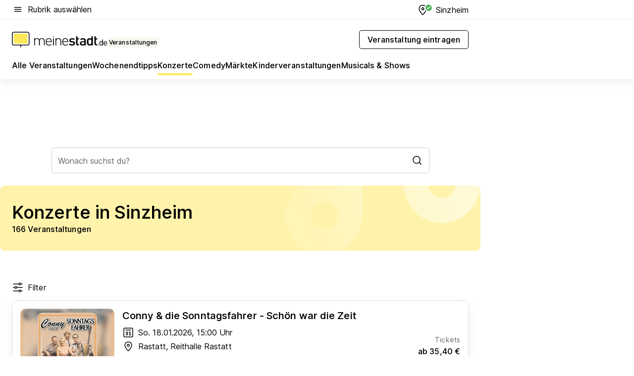

--- FILE ---
content_type: text/html; charset=utf-8
request_url: https://veranstaltungen.meinestadt.de/sinzheim/konzerte/alle
body_size: 110158
content:
<!DOCTYPE html><html lang="de"><head><meta charset="UTF-8"><meta name="referrer" content="unsafe-url"><meta name="viewport" content="width=device-width, initial-scale=1.0"><meta http-equiv="X-UA-Compatible" content="ie=edge"><title>Konzerte in Sinzheim 2026 - Termine &amp; Tickets</title><meta name="description" content="Informiere dich über aktuelle Konzerte in Sinzheim. Finde Termine und Veranstaltungsorte für alle Konzerte in Sinzheim und Umgebung."><meta name="robots" content="all"><link rel="canonical" href="https://veranstaltungen.meinestadt.de/sinzheim/konzerte/alle"><meta property="og:site_name" content="meinestadt.de"><meta property="og:locale" content="de_DE"><meta property="og:type" content="website"><meta property="twitter:site" content="@meinestadt.de"><meta property="twitter:site:id" content="18801608"><meta property="twitter:card" content="summary_large_image"><meta property="fb:app_id" content="1142750435829968"><meta property="fb:pages" content="64154755476"><link rel="dns-prefetch" href="https://image-resize.meinestadt.de"><link rel="dns-prefetch" href="https://cluster-services.meinestadt.de"><link rel="preconnect" href="https://image-resize.meinestadt.de"><link rel="preconnect" href="https://cluster-services.meinestadt.de"><link href="https://cluster-services.meinestadt.de/fonts/v1/inter/fonts.css" rel="stylesheet"><link rel="preload" href="//securepubads.g.doubleclick.net/tag/js/gpt.js" as="script"><style>/*! normalize.css v8.0.1 | MIT License | github.com/necolas/normalize.css */html{line-height:1.15;-webkit-text-size-adjust:100%}body{margin:0}main{display:block}h1{font-size:2em;margin:.67em 0}hr{box-sizing:content-box;height:0;overflow:visible}pre{font-family:monospace,monospace;font-size:1em}a{background-color:transparent}abbr[title]{border-bottom:none;text-decoration:underline;-webkit-text-decoration:underline dotted;text-decoration:underline dotted}b,strong{font-weight:bolder}code,kbd,samp{font-family:monospace,monospace;font-size:1em}small{font-size:80%}sub,sup{font-size:75%;line-height:0;position:relative;vertical-align:baseline}sub{bottom:-.25em}sup{top:-.5em}img{border-style:none}button,input,optgroup,select,textarea{font-family:inherit;font-size:100%;line-height:1.15;margin:0}button,input{overflow:visible}button,select{text-transform:none}[type=button],[type=reset],[type=submit],button{-webkit-appearance:button}[type=button]::-moz-focus-inner,[type=reset]::-moz-focus-inner,[type=submit]::-moz-focus-inner,button::-moz-focus-inner{border-style:none;padding:0}[type=button]:-moz-focusring,[type=reset]:-moz-focusring,[type=submit]:-moz-focusring,button:-moz-focusring{outline:1px dotted ButtonText}fieldset{padding:.35em .75em .625em}legend{box-sizing:border-box;color:inherit;display:table;max-width:100%;padding:0;white-space:normal}progress{vertical-align:baseline}textarea{overflow:auto}[type=checkbox],[type=radio]{box-sizing:border-box;padding:0}[type=number]::-webkit-inner-spin-button,[type=number]::-webkit-outer-spin-button{height:auto}[type=search]{-webkit-appearance:textfield;outline-offset:-2px}[type=search]::-webkit-search-decoration{-webkit-appearance:none}::-webkit-file-upload-button{-webkit-appearance:button;font:inherit}:-webkit-autofill{-webkit-text-fill-color:fieldtext}details{display:block}summary{display:list-item}[hidden],template{display:none}blockquote,body,dd,dl,fieldset,figure,h1,h2,h3,h4,h5,h6,hr,legend,ol,p,pre,ul{margin:0;padding:0}li>ol,li>ul{margin-bottom:0}table{border-collapse:collapse;border-spacing:0}fieldset{border:0;min-width:0}button,input,select{-webkit-appearance:none;-moz-appearance:none;appearance:none;background-color:transparent;border:0;color:#000;font-family:Inter,sans-serif;font-size:14px;letter-spacing:.1px;line-height:22px;margin:0;outline:none!important;padding:0}@media screen and (min-width:375px){button,input,select{font-size:14px;letter-spacing:.1px;line-height:22px}}@media screen and (min-width:1280px){button,input,select{font-size:14px;letter-spacing:.1px;line-height:22px}}button:disabled,input:disabled,select:disabled{opacity:1;-webkit-text-fill-color:currentColor}button[type=submit],input[type=submit],select[type=submit]{font-weight:400}textarea{background-color:transparent;border:0;padding:0;resize:none}html{box-sizing:border-box;font-size:10px;min-height:100%;overflow-y:scroll}html *{box-sizing:inherit}html :after,html :before{box-sizing:inherit;display:block}body{color:#000;font-family:Inter,sans-serif;font-size:14px;letter-spacing:.1px;line-height:22px;position:relative}@media screen and (min-width:375px){body{font-size:14px;letter-spacing:.1px;line-height:22px}}@media screen and (min-width:1280px){body{font-size:14px;letter-spacing:.1px;line-height:22px}}button:disabled,input[type=button]:disabled,input[type=submit]:disabled{cursor:not-allowed}*{-webkit-tap-highlight-color:rgba(0,0,0,0);-moz-tap-highlight-color:transparent}:focus,:hover{outline:none}input:-webkit-autofill,input:-webkit-autofill:active,input:-webkit-autofill:focus,input:-webkit-autofill:hover{-webkit-transition:color 9999s ease-out,background-color 9999s ease-out;-webkit-transition-delay:9999s}a{color:#000;text-decoration:none;text-decoration-line:none}a:active,a:focus,a:hover,a:visited{color:#000;text-decoration:none}h1{font-size:22px;letter-spacing:.1px;line-height:30px}@media screen and (min-width:375px){h1{font-size:26px;letter-spacing:.1px;line-height:34px}}@media screen and (min-width:1280px){h1{font-size:36px;letter-spacing:.1px;line-height:44px}}h2{font-size:20px;letter-spacing:.1px;line-height:28px}@media screen and (min-width:375px){h2{font-size:22px;letter-spacing:.1px;line-height:30px}}@media screen and (min-width:1280px){h2{font-size:28px;letter-spacing:.1px;line-height:36px}}h3{font-size:18px;letter-spacing:.1px;line-height:26px}@media screen and (min-width:375px){h3{font-size:18px;letter-spacing:.1px;line-height:26px}}@media screen and (min-width:1280px){h3{font-size:20px;letter-spacing:.1px;line-height:28px}}h4{font-size:16px;letter-spacing:.1px;line-height:24px}@media screen and (min-width:375px){h4{font-size:16px;letter-spacing:.1px;line-height:24px}}@media screen and (min-width:1280px){h4{font-size:16px;letter-spacing:.1px;line-height:24px}}h5{font-size:14px;letter-spacing:.1px;line-height:22px}@media screen and (min-width:375px){h5{font-size:14px;letter-spacing:.1px;line-height:22px}}@media screen and (min-width:1280px){h5{font-size:14px;letter-spacing:.1px;line-height:22px}}h6{font-size:14px;letter-spacing:.1px;line-height:22px}@media screen and (min-width:375px){h6{font-size:14px;letter-spacing:.1px;line-height:22px}}@media screen and (min-width:1280px){h6{font-size:14px;letter-spacing:.1px;line-height:22px}}html{bottom:0;left:0;overflow-x:hidden;position:relative;right:0;top:0;-webkit-overflow-scrolling:touch}@supports (scrollbar-gutter:stable){html{scrollbar-gutter:stable}}@supports not (scrollbar-gutter:stable){html{overflow-y:scroll}}html.-noScroll{overflow:hidden}html.-noScroll::-webkit-scrollbar{display:none}@supports not (scrollbar-gutter:stable){@media screen and (min-width:768px){html.-noScroll,html.-noScroll .ms-cookie-banner{padding-right:15px}}}html.-noScroll body{height:100%;overflow:hidden;width:100%}form{margin:0}select{-webkit-appearance:none}::-ms-clear{display:none}button:focus{outline:0!important}</style><style>.ms-defaultView{display:grid;grid-template-areas:"smartBanner smartBanner smartBanner" "header header header" "m0 m0 m0" "stage stage stage" ". main ." "footer footer footer";grid-template-rows:auto auto auto auto 1fr auto;min-height:100%;width:100%}@media screen and (min-width:768px){.ms-defaultView{grid-template-areas:"header header header" "header header header" ". p0 ." "stage stage skyRight" "skyLeft main skyRight" "footer footer footer";grid-template-rows:auto auto auto auto 1fr auto}}@media screen and (min-width:1280px){.ms-defaultView{grid-template-areas:"header header header" "header header header" ". p0 ." "stage stage stage" "skyLeft main skyRight" "footer footer footer";grid-template-rows:auto auto auto auto 1fr auto}}.ms-defaultView{grid-template-columns:0 minmax(0,768px) 0}@media screen and (min-width:768px){.ms-defaultView{grid-template-columns:0 768px 1fr}}@media screen and (min-width:1280px){.ms-defaultView{grid-template-columns:1fr 970px minmax(310px,1fr)}}@media screen and (min-width:1440px){.ms-defaultView{grid-template-columns:minmax(160px,1fr) 970px minmax(310px,1fr)}}@media screen and (min-width:1600px){.ms-defaultView{grid-template-columns:minmax(160px,1fr) 1140px minmax(310px,1fr)}}.ms-defaultView__smartBanner{grid-area:smartBanner}.ms-defaultView__header{grid-area:header;margin-bottom:24px}@media screen and (min-width:768px){.ms-defaultView__m0,.ms-defaultView__m9{display:none}}.ms-defaultView__m0{grid-area:m0;padding-bottom:5px;padding-top:5px}.ms-defaultView__p2,.ms-defaultView__p5{display:none;padding-bottom:10px}@media screen and (min-width:768px){.ms-defaultView__p2,.ms-defaultView__p5{display:block}}.ms-defaultView__p2{grid-area:skyRight}.ms-defaultView__p5{grid-area:skyLeft;justify-self:end;padding-right:10px}@media screen and (max-width:1440px){.ms-defaultView__p5{display:none}}.ms-defaultView__p0{display:none;grid-area:p0;justify-content:center}@media screen and (min-width:768px){.ms-defaultView__p0{display:flex}}.ms-defaultView__main{grid-area:main}.ms-defaultView__stage{grid-area:stage;z-index:5}.ms-defaultView__footer{grid-area:footer}.ms-defaultView__linkunits{margin-bottom:30px}.ms-defaultView.-hasStage .ms-defaultView__p2{padding-top:10px}.ms-defaultView.-hasStage .ms-defaultView__header{margin-bottom:0}@media screen and (min-width:1280px){.ms-defaultView.-hasStage .ms-defaultView__header{margin-bottom:24px}.ms-defaultView.-stageWithAds{grid-template-areas:"header header header" "header header header" ". p0 ." "skyLeft stage skyRight" "skyLeft main skyRight" "footer footer footer"}}.ms-header[data-v-3396afb3]{box-shadow:0 4px 12px 0 rgba(0,0,0,.04),0 7px 25px 0 rgba(0,0,0,.04);display:flex;flex-direction:column;position:relative;width:100%}@media screen and (min-width:1280px){.ms-header[data-v-3396afb3]{padding-bottom:8px}.ms-header[data-v-3396afb3]:before{background-color:#f5f5f5;content:"";display:block;height:2px;left:0;position:absolute;top:38px;width:100%;z-index:-1}}.ms-header__lowerSection[data-v-3396afb3],.ms-header__middleSection[data-v-3396afb3],.ms-header__upperSection[data-v-3396afb3]{display:grid;grid-template-areas:". content .";grid-template-columns:0 minmax(0,768px) 0}@media screen and (min-width:768px){.ms-header__lowerSection[data-v-3396afb3],.ms-header__middleSection[data-v-3396afb3],.ms-header__upperSection[data-v-3396afb3]{grid-template-columns:0 768px 1fr}}@media screen and (min-width:1280px){.ms-header__lowerSection[data-v-3396afb3],.ms-header__middleSection[data-v-3396afb3],.ms-header__upperSection[data-v-3396afb3]{grid-template-columns:1fr 970px minmax(310px,1fr)}}@media screen and (min-width:1440px){.ms-header__lowerSection[data-v-3396afb3],.ms-header__middleSection[data-v-3396afb3],.ms-header__upperSection[data-v-3396afb3]{grid-template-columns:minmax(160px,1fr) 970px minmax(310px,1fr)}}@media screen and (min-width:1600px){.ms-header__lowerSection[data-v-3396afb3],.ms-header__middleSection[data-v-3396afb3],.ms-header__upperSection[data-v-3396afb3]{grid-template-columns:minmax(160px,1fr) 1140px minmax(310px,1fr)}}@media screen and (min-width:1280px){.ms-header__middleSection[data-v-3396afb3]{background-color:#f7f6ef}}.ms-header__lowerSectionContent[data-v-3396afb3],.ms-header__middleSectionContent[data-v-3396afb3],.ms-header__upperSectionContent[data-v-3396afb3]{display:grid;grid-area:content}@media screen and (min-width:1280px){.ms-header__lowerSectionContent[data-v-3396afb3],.ms-header__middleSectionContent[data-v-3396afb3],.ms-header__upperSectionContent[data-v-3396afb3]{padding-left:24px;padding-right:24px}}.ms-header__upperSectionContent[data-v-3396afb3]{grid-template-areas:"burgerMenuBtn logo .";grid-template-columns:1fr 1fr 1fr}@media screen and (min-width:1280px){.ms-header__upperSectionContent[data-v-3396afb3]{font-size:16px;grid-template-areas:"burgerMenuBtn .";grid-template-columns:1fr auto;height:40px;letter-spacing:.1px;line-height:24px}}@media screen and (min-width:1280px) and (min-width:375px){.ms-header__upperSectionContent[data-v-3396afb3]{font-size:16px;letter-spacing:.1px;line-height:24px}}@media screen and (min-width:1280px) and (min-width:1280px){.ms-header__upperSectionContent[data-v-3396afb3]{font-size:16px;letter-spacing:.1px;line-height:24px}}.ms-header__middleSectionContent[data-v-3396afb3]{grid-template-areas:"relocation";grid-template-columns:1fr}@media screen and (min-width:1280px){.ms-header__lowerSectionContent[data-v-3396afb3]{grid-template-areas:"logo          linkArea" "nav           nav";grid-template-columns:auto 1fr}}.ms-header__metaActions[data-v-3396afb3]{align-items:center;display:flex;gap:24px;justify-content:center;justify-self:end}@media screen and (min-width:768px){.ms-header__metaActions[data-v-3396afb3]{justify-content:flex-end}}.ms-header__burgerMenu[data-v-3396afb3]{grid-area:burgerMenuBtn}.ms-header__linkArea[data-v-3396afb3]{grid-area:linkArea}.ms-header__logo[data-v-3396afb3]{grid-area:logo}.ms-header__navBar[data-v-3396afb3]{grid-area:nav}.ms-header__relocation[data-v-3396afb3]{background-color:#f7f6ef;border-radius:10px;grid-area:relocation;margin-bottom:16px;margin-left:16px;margin-right:16px}@media screen and (min-width:1280px){.ms-header__relocation[data-v-3396afb3]{border-radius:none;margin:0}}.ms-header__bookmark[data-v-3396afb3],.ms-header__login[data-v-3396afb3]{align-self:center;justify-self:end}.ms-header__relocationToggle[data-v-3396afb3]{align-self:center;justify-self:center}@media screen and (min-width:1280px){.ms-header__relocationToggle[data-v-3396afb3]{justify-self:end}}.ms-header.-noBorderTop[data-v-3396afb3]:before{content:none}.ms-header.-noBorderBottom[data-v-3396afb3]{border-bottom:0;margin-bottom:0}.ms-smartBanner[data-v-41f22f7c]{align-items:center;background-color:#333;color:#fff;display:flex;min-height:80px;padding:10px;position:relative}.ms-smartBanner__closeBtn[data-v-41f22f7c]{align-self:center;cursor:pointer;display:block;height:14px;width:14px}.ms-smartBanner__closeBtn[data-v-41f22f7c],.ms-smartBanner__cta[data-v-41f22f7c],.ms-smartBanner__logo[data-v-41f22f7c]{cursor:pointer}.ms-smartBanner__logo[data-v-41f22f7c]{border-radius:13px;display:block;height:50px;margin-left:5px;width:50px}@media screen and (min-width:375px){.ms-smartBanner__logo[data-v-41f22f7c]{height:60px;margin-left:10px;width:60px}}.ms-smartBanner__description[data-v-41f22f7c],.ms-smartBanner__name[data-v-41f22f7c],.ms-smartBanner__rating[data-v-41f22f7c]{font-size:12px;letter-spacing:.1px;line-height:20px}@media screen and (min-width:375px){.ms-smartBanner__description[data-v-41f22f7c],.ms-smartBanner__name[data-v-41f22f7c],.ms-smartBanner__rating[data-v-41f22f7c]{font-size:12px;letter-spacing:.1px;line-height:20px}}@media screen and (min-width:1280px){.ms-smartBanner__description[data-v-41f22f7c],.ms-smartBanner__name[data-v-41f22f7c],.ms-smartBanner__rating[data-v-41f22f7c]{font-size:12px;letter-spacing:.1px;line-height:20px}}.ms-smartBanner__name[data-v-41f22f7c]{font-weight:525}.ms-smartBanner__rating[data-v-41f22f7c]{margin-top:auto}.ms-smartBanner__cta[data-v-41f22f7c]{border:1px solid #fff;border-radius:3px;bottom:10px;box-sizing:border-box;font-size:14px;letter-spacing:.1px;line-height:22px;padding:5px 10px;position:absolute;right:10px;-webkit-user-select:none;-moz-user-select:none;user-select:none}@media screen and (min-width:375px){.ms-smartBanner__cta[data-v-41f22f7c]{font-size:14px;letter-spacing:.1px;line-height:22px}}@media screen and (min-width:1280px){.ms-smartBanner__cta[data-v-41f22f7c]{font-size:14px;letter-spacing:.1px;line-height:22px}}@media screen and (min-width:375px){.ms-smartBanner__cta[data-v-41f22f7c]{padding:5px 15px}}.ms-smartBanner__cta[data-v-41f22f7c],.ms-smartBanner__cta[data-v-41f22f7c]:visited{color:#fff}.ms-smartBanner__cta[data-v-41f22f7c]:active,.ms-smartBanner__cta[data-v-41f22f7c]:hover{background-color:#fff;border-color:#333;color:#333}.ms-smartBanner__textWrapper[data-v-41f22f7c]{display:flex;flex-direction:column;height:100%;margin-left:5px}@media screen and (min-width:375px){.ms-smartBanner__textWrapper[data-v-41f22f7c]{margin-left:10px}}.ms-smartBanner__star[data-v-41f22f7c]{display:inline;fill:#fc0;height:1em;width:1em}.ms-smartBanner__star+.ms-smartBanner__star[data-v-41f22f7c]{margin-left:1px}.ms-smartBanner__star.-empty[data-v-41f22f7c]{color:#fff}.ms-adPlace[data-v-7a86a1e5]{display:flex;justify-content:center;position:relative}.ms-adPlace__placement[data-v-7a86a1e5]{max-width:100%}.ms-adPlace.-p0[data-v-7a86a1e5]{padding-bottom:5px}.ms-adPlace.-p2[data-v-7a86a1e5]{justify-content:flex-start;padding-left:10px}.ms-adPlace.-p3[data-v-7a86a1e5],.ms-adPlace.-p4[data-v-7a86a1e5]{display:none;margin-bottom:20px;text-align:center;width:300px}@media screen and (min-width:768px){.ms-adPlace.-p3[data-v-7a86a1e5],.ms-adPlace.-p4[data-v-7a86a1e5]{display:block}}.ms-adPlace.-m0[data-v-7a86a1e5]{width:100%}.ms-adPlace.-m9[data-v-7a86a1e5]{position:fixed;top:0;z-index:7000000}.ms-adPlace.-m0sticky[data-v-7a86a1e5]{left:0;position:fixed;top:0;z-index:4000000}.ms-adPlace.-p2[data-v-7a86a1e5],.ms-adPlace.-sticky[data-v-7a86a1e5]{position:sticky;top:10px}.ms-adPlace.-c1[data-v-7a86a1e5],.ms-adPlace.-c2[data-v-7a86a1e5],.ms-adPlace.-c3[data-v-7a86a1e5]{align-items:center;display:flex;height:auto;justify-content:center;margin-left:-20px;margin-right:-20px;text-align:center}.ms-adPlace.-m1[data-v-7a86a1e5]:not(.-disturber),.ms-adPlace.-m2[data-v-7a86a1e5]:not(.-disturber),.ms-adPlace.-m3[data-v-7a86a1e5]:not(.-disturber),.ms-adPlace.-m4[data-v-7a86a1e5]:not(.-disturber),.ms-adPlace.-m5[data-v-7a86a1e5]:not(.-disturber),.ms-adPlace.-m6[data-v-7a86a1e5]:not(.-disturber),.ms-adPlace.-m7[data-v-7a86a1e5]:not(.-disturber),.ms-adPlace.-mx[data-v-7a86a1e5]:not(.-disturber),.ms-adPlace.-n0[data-v-7a86a1e5]:not(.-disturber),.ms-adPlace.-n1[data-v-7a86a1e5]:not(.-disturber),.ms-adPlace.-n2[data-v-7a86a1e5]:not(.-disturber),.ms-adPlace.-n3[data-v-7a86a1e5]:not(.-disturber),.ms-adPlace.-n4[data-v-7a86a1e5]:not(.-disturber),.ms-adPlace.-n5[data-v-7a86a1e5]:not(.-disturber){margin-bottom:20px}@media screen and (min-width:768px){.ms-adPlace.-mobile[data-v-7a86a1e5]{display:none}}.ms-adPlace.-desktop[data-v-7a86a1e5]{display:none}@media screen and (min-width:768px){.ms-adPlace.-desktop[data-v-7a86a1e5]{display:flex}}@charset "UTF-8";.dot[data-v-342a9404]:before{color:#ff5151;content:"●";font-size:18px;position:absolute;right:0;top:-6px}.ms-headerLogo__extraText--truncated[data-v-d9ea6298]{overflow:hidden;text-overflow:ellipsis;white-space:nowrap}.ms-headerLogo[data-v-d9ea6298]{display:flex;height:100%;justify-content:center;width:100%}@media screen and (min-width:1280px){.ms-headerLogo[data-v-d9ea6298]{height:auto;justify-content:flex-start;width:auto}}.ms-headerLogo__slogan[data-v-d9ea6298]{align-items:center;display:flex;flex-direction:column;padding-bottom:16px;padding-top:8px;position:relative}@media screen and (min-width:1280px){.ms-headerLogo__slogan[data-v-d9ea6298]{align-items:center;flex-direction:row;gap:8px;height:32px;justify-content:flex-start;margin:24px 0;padding-bottom:0;padding-top:0;position:relative}}.ms-headerLogo__svg[data-v-d9ea6298]{height:29px;max-width:174px;min-width:174px;width:174px}@media screen and (min-width:1280px){.ms-headerLogo__svg[data-v-d9ea6298]{height:100%;max-width:192px;width:192px}}.ms-headerLogo__channelLabel[data-v-d9ea6298]{align-self:flex-end;background-color:#f7f6ef;border-radius:5px;font-size:12px;font-weight:525;letter-spacing:.1px;line-height:20px;padding:1px 2px;-webkit-user-select:none;-moz-user-select:none;user-select:none}@media screen and (min-width:375px){.ms-headerLogo__channelLabel[data-v-d9ea6298]{font-size:12px;letter-spacing:.1px;line-height:20px}}@media screen and (min-width:1280px){.ms-headerLogo__channelLabel[data-v-d9ea6298]{align-self:center;font-size:12px;letter-spacing:.1px;line-height:20px;margin-top:auto;padding:0 4px;position:relative;right:auto;top:auto}}.ms-headerLogo__extraText[data-v-d9ea6298]{font-size:12px;letter-spacing:.1px;line-height:20px;margin-left:47px;margin-top:5px}@media screen and (min-width:375px){.ms-headerLogo__extraText[data-v-d9ea6298]{font-size:12px;letter-spacing:.1px;line-height:20px}}@media screen and (min-width:1280px){.ms-headerLogo__extraText[data-v-d9ea6298]{font-size:12px;letter-spacing:.1px;line-height:20px}}.ms-headerLogo__extraText--truncated[data-v-d9ea6298]{width:170px}.ms-headerLogo.-noLabel .ms-headerLogo__slogan[data-v-d9ea6298]{height:76px;justify-content:center;padding-bottom:0;padding-top:0}.ms-navBar[data-v-d1b54ae8],.ms-navBar__items[data-v-d1b54ae8]{max-width:100%;width:100%}.ms-navBar__items[data-v-d1b54ae8]{display:flex;flex-direction:row;gap:16px}@media screen and (min-width:1280px){.ms-navBar__items[data-v-d1b54ae8]{gap:32px}}.ms-navBar__item[data-v-d1b54ae8]{list-style:none;position:relative}.ms-navBar__item.-hidden[data-v-d1b54ae8]{opacity:0;pointer-events:none}.ms-navBar__itemLink[data-v-d1b54ae8]{color:#000;cursor:pointer;display:block;font-size:16px;font-weight:525;letter-spacing:.1px;line-height:24px;padding-bottom:8px}@media screen and (min-width:375px){.ms-navBar__itemLink[data-v-d1b54ae8]{font-size:16px;letter-spacing:.1px;line-height:24px}}@media screen and (min-width:1280px){.ms-navBar__itemLink[data-v-d1b54ae8]{font-size:16px;letter-spacing:.1px;line-height:24px}}.ms-navBar__itemLink[data-v-d1b54ae8]:after{border-radius:4px;bottom:0;content:"";height:4px;left:0;position:absolute;transform:scaleX(0);transform-origin:center;transition-duration:.3s;transition-property:background-color,transform;transition-timing-function:cubic-bezier(.4,0,.2,1);width:100%}.ms-navBar__itemLink.-active[data-v-d1b54ae8]:after,.ms-navBar__itemLink[data-v-d1b54ae8]:hover:after{background-color:#ffe857;transform:scaleX(1)}.ms-navBar__itemLink[data-v-d1b54ae8]:active:after{background-color:#fc0;transform:scaleX(1.1)}.ms-navBar__itemLink.-currentChannel[data-v-d1b54ae8]{pointer-events:none}.ms-navBar__itemLink.-currentChannel[data-v-d1b54ae8]:after{background-image:linear-gradient(#ffe857,#ffe857);background-size:100% 4px;border-radius:2px}.ms-navBar__itemLink.-hideHighlighting[data-v-d1b54ae8]:after{background-image:linear-gradient(180deg,#f5f5f5,#f5f5f5);background-size:0 4px}.ms-navBar__itemLink.-noPaddingRight[data-v-d1b54ae8]:hover:after{width:100%}.ms-navBar__itemLink.-noPaddingRight[data-v-d1b54ae8]:active:after{left:-4px;width:calc(100% + 8px)}.ms-navBar__itemLink.-noPaddingRight .ms-navBar__itemLinkText[data-v-d1b54ae8]{padding-right:5px;white-space:nowrap}.ms-navBar__itemLinkText[data-v-d1b54ae8]{white-space:nowrap}.ms-offcanvasNav[data-v-47fe3c3d]{position:relative;z-index:6000020}.ms-offcanvasNav[data-v-47fe3c3d]:before{background-color:#333;bottom:0;content:"";height:100vh;left:0;opacity:0;pointer-events:none;position:fixed;top:0;transition-duration:.3s;transition-property:opacity,-webkit-backdrop-filter;transition-property:backdrop-filter,opacity;transition-property:backdrop-filter,opacity,-webkit-backdrop-filter;transition-timing-function:cubic-bezier(.4,0,.2,1);width:100vw;will-change:backdrop-filter}@supports ((-webkit-backdrop-filter:blur()) or (backdrop-filter:blur())){.ms-offcanvasNav[data-v-47fe3c3d]:before{-webkit-backdrop-filter:blur(0);backdrop-filter:blur(0)}}.ms-offcanvasNav[data-v-47fe3c3d]:before{z-index:-1}.ms-offcanvasNav.-open .ms-offcanvasNav__drawer[data-v-47fe3c3d]{transform:translateX(0)}.ms-offcanvasNav.-open[data-v-47fe3c3d]:before{cursor:pointer;opacity:.75;pointer-events:all}@supports ((-webkit-backdrop-filter:blur()) or (backdrop-filter:blur())){.ms-offcanvasNav.-open[data-v-47fe3c3d]:before{-webkit-backdrop-filter:blur(1px);backdrop-filter:blur(1px)}}.ms-offcanvasNav__drawer[data-v-47fe3c3d]{background-color:#fff;bottom:0;display:flex;flex-direction:column;left:0;position:fixed;right:0;top:0;transform:translateX(-100%);transition:transform .3s cubic-bezier(.4,0,.2,1);width:100vw;z-index:0}@media screen and (min-width:768px){.ms-offcanvasNav__drawer[data-v-47fe3c3d]{width:320px}}.ms-offcanvasNav__layerWrapper[data-v-47fe3c3d]{display:flex;flex-grow:1;min-width:100%;overflow:hidden;position:relative;z-index:5}.ms-offcanvasNav__level0[data-v-47fe3c3d],.ms-offcanvasNav__level1[data-v-47fe3c3d]{bottom:0;display:flex;flex-direction:column;left:0;overflow:hidden;position:absolute;right:0;top:0;transition:transform .3s cubic-bezier(.4,0,.2,1)}.ms-offcanvasNav__level0[data-v-47fe3c3d]{transform:translateX(0)}.ms-offcanvasNav__level0.-open[data-v-47fe3c3d]{transform:translateX(-100%)}.ms-offcanvasNav__level1[data-v-47fe3c3d]{transform:translateX(100%)}.ms-offcanvasNav__level1.-open[data-v-47fe3c3d]{transform:translateX(0)}.ms-offcanvasNav__nav[data-v-47fe3c3d]{align-items:center;background-color:#fff;display:flex;justify-content:space-between;padding-left:32px;padding-right:32px;padding-top:32px;width:100%}.ms-offcanvasNav__icon[data-v-47fe3c3d]{height:24px;width:24px}.ms-offcanvasNav__backBtn[data-v-47fe3c3d],.ms-offcanvasNav__closeBtn[data-v-47fe3c3d]{align-items:center;cursor:pointer;display:flex;height:100%}.ms-offcanvasNav__backBtn+.ms-offcanvasNav__backBtn[data-v-47fe3c3d],.ms-offcanvasNav__backBtn+.ms-offcanvasNav__closeBtn[data-v-47fe3c3d],.ms-offcanvasNav__closeBtn+.ms-offcanvasNav__backBtn[data-v-47fe3c3d],.ms-offcanvasNav__closeBtn+.ms-offcanvasNav__closeBtn[data-v-47fe3c3d]{margin-left:auto}.ms-offcanvasNav__backBtn.-noPointer[data-v-47fe3c3d],.ms-offcanvasNav__closeBtn.-noPointer[data-v-47fe3c3d]{cursor:auto}.ms-offcanvasNav__headline[data-v-47fe3c3d],.ms-offcanvasNav__link[data-v-47fe3c3d]{flex-shrink:0}.ms-offcanvasNav__headline[data-v-47fe3c3d]{align-items:center;display:flex;flex-direction:column;font-size:18px;font-weight:525;letter-spacing:.1px;line-height:26px;padding-bottom:48px;padding-top:24px;text-align:center}@media screen and (min-width:375px){.ms-offcanvasNav__headline[data-v-47fe3c3d]{font-size:18px;letter-spacing:.1px;line-height:26px}}@media screen and (min-width:1280px){.ms-offcanvasNav__headline[data-v-47fe3c3d]{font-size:20px;letter-spacing:.1px;line-height:28px}}.ms-offcanvasNav__link[data-v-47fe3c3d]{align-items:center;cursor:pointer;display:flex;font-size:16px;font-weight:525;height:50px;justify-content:space-between;letter-spacing:.1px;line-height:24px;padding-left:32px;padding-right:32px;position:relative;width:100%}@media screen and (min-width:375px){.ms-offcanvasNav__link[data-v-47fe3c3d]{font-size:16px;letter-spacing:.1px;line-height:24px}}@media screen and (min-width:1280px){.ms-offcanvasNav__link[data-v-47fe3c3d]{font-size:16px;letter-spacing:.1px;line-height:24px}}.ms-offcanvasNav__link[data-v-47fe3c3d]:after{border-radius:2px;bottom:0;content:"";left:0;position:absolute;top:0;width:5px}.ms-offcanvasNav__link[data-v-47fe3c3d]:hover:after{background-color:#f1ede0}.ms-offcanvasNav__link.-active[data-v-47fe3c3d]{font-weight:525}.ms-offcanvasNav__link.-active[data-v-47fe3c3d]:after{background-color:#ffda00}.ms-offcanvasNav__body[data-v-47fe3c3d]{flex-shrink:1;overflow-y:auto;-webkit-overflow-scrolling:touch}.ms-offcanvasNav__btnArea[data-v-47fe3c3d]{box-shadow:0 4px 12px 0 rgba(0,0,0,.04),0 7px 25px 0 rgba(0,0,0,.04);display:flex;flex-direction:column;flex-shrink:0;gap:8px;justify-self:flex-end;margin-top:auto;padding:32px}.ms-offcanvasNav__cta[data-v-47fe3c3d]{align-items:center;background-color:#ffda00;display:flex;flex-grow:1;justify-content:center;min-height:50px;min-width:50%;padding-left:5px;padding-right:5px;text-align:center}.ms-offcanvasNav__cta.-secondary[data-v-47fe3c3d]{background:#fff}.ms-offcanvasNav__channelIcon[data-v-47fe3c3d]{background-color:#fbfaf7;border-radius:50%;margin-bottom:8px}.cs-bookmark-icon[data-v-3aada5eb]{display:block;position:relative}.cs-bookmark-icon[data-v-3aada5eb]:after{background-color:#f14165;border:2px solid #fff;border-radius:50%;content:"";height:10px;opacity:0;position:absolute;right:1px;top:1px;transition:opacity .2s cubic-bezier(.4,0,.2,1);width:10px}.cs-bookmark-icon__icon[data-v-3aada5eb]{height:24px;width:24px}.cs-bookmark-icon.-hasDot[data-v-3aada5eb]:after{opacity:1}.ms-textLink.-truncated .ms-textLink__textWrapper[data-v-38ea909b],.ms-textLink__suffix[data-v-38ea909b]{overflow:hidden;text-overflow:ellipsis;white-space:nowrap}.ms-textLink[data-v-38ea909b]{align-items:flex-start;cursor:pointer;display:flex}.ms-textLink .ms-textLink__text[data-v-38ea909b]{background-image:linear-gradient(#fc0,#fc0);background-position:50% 100%;background-repeat:no-repeat;background-size:0 2px;transition:background-size .3s ease-in}.ms-textLink:focus .ms-textLink__text[data-v-38ea909b],.ms-textLink:hover .ms-textLink__text[data-v-38ea909b]{background-size:100% 2px}.ms-textLink:active .ms-textLink__text[data-v-38ea909b]{background-image:linear-gradient(#fc0,#fc0);background-size:100% 2px}.ms-textLink__svg[data-v-38ea909b]{color:#fc0;display:inline-block;height:22px;margin-right:5px;min-width:12px;width:12px}@media screen and (min-width:768px){.ms-textLink__svg[data-v-38ea909b]{height:22px}}.ms-textLink.-copylink[data-v-38ea909b]{color:inherit;display:inline-block;font-size:inherit;font-weight:inherit}.ms-textLink.-copylink .ms-textLink__text[data-v-38ea909b]{background-image:linear-gradient(#fc0,#fc0);background-position:50% 100%;background-repeat:no-repeat;background-size:80% 2px;transition:background-size .3s ease-in}.ms-textLink.-copylink:focus .ms-textLink__text[data-v-38ea909b],.ms-textLink.-copylink:hover .ms-textLink__text[data-v-38ea909b]{background-size:100% 2px}.ms-textLink.-copylink:active .ms-textLink__text[data-v-38ea909b]{background-image:linear-gradient(#333,#333);background-size:100% 2px}.ms-textLink.-hyphens[data-v-38ea909b]{-webkit-hyphens:auto;hyphens:auto;word-break:normal}.ms-textLink.-anchorLink[data-v-38ea909b]{display:inline}.ms-textLink.-clickArea[data-v-38ea909b]:after{bottom:0;content:"";left:0;position:absolute;right:0;top:0}.ms-textLink__suffix[data-v-38ea909b]{color:#999;margin-left:5px}.ms-button[data-v-0cd7eb0c]{background-color:#ffda00;border:1px solid #ffda00;border-radius:3px;cursor:pointer;display:inline-block;height:50px;max-height:50px;min-height:50px;padding-left:30px;padding-right:30px;position:relative;transition-duration:.3s;transition-property:color,background-color,border-color;transition-timing-function:cubic-bezier(.4,0,.2,1);-webkit-user-select:none;-moz-user-select:none;user-select:none}.ms-button[data-v-0cd7eb0c]:active,.ms-button[data-v-0cd7eb0c]:focus,.ms-button[data-v-0cd7eb0c]:hover{background-color:#feba2e;border-color:#feba2e}.ms-button[data-v-0cd7eb0c]:disabled{background-color:#fced96;border-color:#fced96;color:#999;cursor:not-allowed}.ms-button[data-v-0cd7eb0c]:active:not(:disabled){transform:translateY(2px)}.ms-button__flexWrapper[data-v-0cd7eb0c]{align-items:center;display:flex;height:100%;justify-content:center}.ms-button__icon[data-v-0cd7eb0c]{height:25px;margin-right:10px;width:25px}.ms-button__loader[data-v-0cd7eb0c]{display:none;left:50%;position:absolute;top:50%;transform:translate(-50%,-50%)}.ms-button.-secondary[data-v-0cd7eb0c]{background-color:#f5f5f5;border-color:#ccc}.ms-button.-secondary[data-v-0cd7eb0c]:active,.ms-button.-secondary[data-v-0cd7eb0c]:focus,.ms-button.-secondary[data-v-0cd7eb0c]:hover{background-color:#ccc}.ms-button.-secondary[data-v-0cd7eb0c]:disabled{background-color:#f5f5f5}.ms-button.-inverted[data-v-0cd7eb0c]{background-color:transparent;border-color:#fff;color:#fff}.ms-button.-inverted[data-v-0cd7eb0c]:active,.ms-button.-inverted[data-v-0cd7eb0c]:focus,.ms-button.-inverted[data-v-0cd7eb0c]:hover{background-color:#fff;color:#333}.ms-button.-inverted[data-v-0cd7eb0c]:disabled{background-color:#f5f5f5}.ms-button.-small[data-v-0cd7eb0c]{height:30px;max-height:30px;min-height:30px}.ms-button.-noTextWrap[data-v-0cd7eb0c]{white-space:nowrap}.ms-button.-square[data-v-0cd7eb0c]{padding:0;width:50px}.ms-button.-loading .ms-button__flexWrapper[data-v-0cd7eb0c]{visibility:hidden}.ms-button.-loading .ms-button__loader[data-v-0cd7eb0c]{display:block}.cs-autocomplete-dropdown__wrapper[data-v-f6b38de5]{align-items:flex-end;border-radius:5px;border-style:solid;border-width:1px;display:flex;height:52px;padding:5px 12px;position:relative;--tw-border-opacity:1;border-color:rgb(204 204 204/var(--tw-border-opacity));transition-duration:.2s;transition-property:all;transition-timing-function:cubic-bezier(.4,0,.2,1)}.cs-autocomplete-dropdown__wrapper[data-v-f6b38de5]:hover{box-shadow:0 0 0 4px #f1ede0}.cs-autocomplete-dropdown__input[data-v-f6b38de5]{flex-grow:1;overflow:hidden;text-overflow:ellipsis;white-space:nowrap;width:100%}.cs-autocomplete-dropdown__label[data-v-f6b38de5]{left:12px;max-width:calc(100% - 24px);overflow:hidden;position:absolute;text-overflow:ellipsis;top:5px;transform:translateY(9px);white-space:nowrap;--tw-text-opacity:1;color:rgb(102 102 102/var(--tw-text-opacity));transition-duration:.2s;transition-property:all;transition-timing-function:cubic-bezier(.4,0,.2,1)}@media screen and (min-width:768px){.cs-autocomplete-dropdown__label[data-v-f6b38de5]{transform:translateY(9px)}}.cs-autocomplete-dropdown.-filled .cs-autocomplete-dropdown__label[data-v-f6b38de5],.cs-autocomplete-dropdown.-focus .cs-autocomplete-dropdown__label[data-v-f6b38de5]{font-size:12px;letter-spacing:.1px;line-height:20px;transform:translateY(0)}@media screen and (min-width:375px){.cs-autocomplete-dropdown.-filled .cs-autocomplete-dropdown__label[data-v-f6b38de5],.cs-autocomplete-dropdown.-focus .cs-autocomplete-dropdown__label[data-v-f6b38de5]{font-size:12px;letter-spacing:.1px;line-height:20px}}@media screen and (min-width:1280px){.cs-autocomplete-dropdown.-filled .cs-autocomplete-dropdown__label[data-v-f6b38de5],.cs-autocomplete-dropdown.-focus .cs-autocomplete-dropdown__label[data-v-f6b38de5]{font-size:12px;letter-spacing:.1px;line-height:20px}}.cs-autocomplete-dropdown.-focus .cs-autocomplete-dropdown__wrapper[data-v-f6b38de5]{box-shadow:0 0 0 4px #fff3ab;--tw-border-opacity:1;border-color:rgb(255 211 29/var(--tw-border-opacity))}.cs-autocomplete-dropdown.-error .cs-autocomplete-dropdown__input[data-v-f6b38de5]{width:calc(100% - 52px)}.cs-autocomplete-dropdown.-error .cs-autocomplete-dropdown__wrapper[data-v-f6b38de5]{box-shadow:0 0 0 4px #fccfd8;--tw-border-opacity:1;border-color:rgb(241 65 101/var(--tw-border-opacity))}.cs-autocomplete-dropdown.-error .cs-autocomplete-dropdown__label[data-v-f6b38de5],.cs-autocomplete-dropdown.-error .cs-autocomplete-dropdown__wrapper[data-v-f6b38de5]{--tw-text-opacity:1;color:rgb(241 65 101/var(--tw-text-opacity))}.cs-autocomplete-dropdown.-inactive[data-v-f6b38de5]{cursor:not-allowed}.cs-autocomplete-dropdown.-inactive .cs-autocomplete-dropdown__input[data-v-f6b38de5]{cursor:not-allowed;width:calc(100% - 52px)}.cs-autocomplete-dropdown.-inactive .cs-autocomplete-dropdown__wrapper[data-v-f6b38de5]{box-shadow:none;--tw-border-opacity:1;border-color:rgb(229 229 229/var(--tw-border-opacity))}.cs-autocomplete-dropdown.-inactive .cs-autocomplete-dropdown__label[data-v-f6b38de5],.cs-autocomplete-dropdown.-inactive .cs-autocomplete-dropdown__wrapper[data-v-f6b38de5]{--tw-text-opacity:1;color:rgb(204 204 204/var(--tw-text-opacity))}.mt-12[data-v-f6b38de5]{margin-top:12px}.ms-stars-rating__star[data-v-2cac27f2]{height:1em;width:1em}.ms-stars-rating__star+.ms-stars-rating__star[data-v-2cac27f2]{margin-left:1px}.m-breakpoint-filter[data-v-622f57cb]{display:none}@media screen and (min-width:768px){.m-breakpoint-filter.-desktop[data-v-622f57cb],.m-breakpoint-filter.-tablet[data-v-622f57cb]{display:block}}@media screen and (min-width:1280px){.m-breakpoint-filter.-tablet[data-v-622f57cb]{display:none}}.m-breakpoint-filter.-mobile[data-v-622f57cb]{display:block}@media screen and (min-width:768px){.m-breakpoint-filter.-mobile[data-v-622f57cb]{display:none}}.m-breakpoint-filter.-tabletAndMobile[data-v-622f57cb]{display:block}@media screen and (min-width:1280px){.m-breakpoint-filter.-tabletAndMobile[data-v-622f57cb]{display:none}.m-breakpoint-filter.-desktopOnly[data-v-622f57cb]{display:block}}.custom-shadow[data-v-9baad514]{box-shadow:0 -7px 25px 0 rgba(0,0,0,.04),0 -4px 12px 0 rgba(0,0,0,.04)}@media screen and (min-width:768px){.custom-shadow[data-v-9baad514]{box-shadow:0 7px 25px 0 rgba(0,0,0,.04),0 4px 12px 0 rgba(0,0,0,.04)}.custom-w-max[data-v-9baad514]{max-width:672px}}@media screen and (min-width:1280px){.custom-w-max[data-v-9baad514]{max-width:718px}}.custom-positioning[data-v-9baad514]{bottom:0;left:0;position:fixed;width:100vw}@media screen and (min-width:768px){.custom-positioning[data-v-9baad514]{bottom:24px;left:48px}}@media screen and (min-width:1280px){.custom-positioning[data-v-9baad514]{left:50%;transform:translateX(-50%)}}.sticky-enter-active[data-v-9baad514],.sticky-leave-active[data-v-9baad514]{transform:translateY(0);transition:transform .3s cubic-bezier(.4,0,.2,1)}@media screen and (min-width:1280px){.sticky-enter-active[data-v-9baad514],.sticky-leave-active[data-v-9baad514]{transform:translateY(0) translateX(-50%)}}.sticky-leave-to[data-v-9baad514]{transform:translateY(100%)}@media screen and (min-width:1280px){.sticky-leave-to[data-v-9baad514]{transform:translateY(150%) translateX(-50%)}}.sticky-enter-from[data-v-9baad514]{transform:translateY(100%)}@media screen and (min-width:1280px){.sticky-enter-from[data-v-9baad514]{transform:translateY(150%) translateX(-50%)}}:deep(.cs-modal__dialog){height:calc(100vh - 104px)}.cs-modal[data-v-c7199f53]{align-items:flex-end;background-color:rgba(0,0,0,.5);display:flex;inset:0;justify-content:center;padding-top:16px;position:fixed;transition:opacity .3s cubic-bezier(.4,0,.2,1);z-index:6000025}@media screen and (min-width:768px){.cs-modal[data-v-c7199f53]{align-items:center;padding-bottom:64px;padding-top:64px}.cs-modal.-fullscreen[data-v-c7199f53]{padding-bottom:0}}@media screen and (min-width:1280px){.cs-modal.-fullscreen[data-v-c7199f53]{padding-top:24px}}.cs-modal.-fullscreen .cs-modal__dialog[data-v-c7199f53]{height:100%;max-height:none;width:100%}.cs-modal__dialog[data-v-c7199f53]{border-top-left-radius:10px;border-top-right-radius:10px;display:flex;flex-direction:column;max-height:100%;overflow:hidden;width:100%}@media screen and (min-width:768px){.cs-modal__dialog[data-v-c7199f53]{border-bottom-left-radius:10px;border-bottom-right-radius:10px;box-shadow:0 4px 12px 0 rgba(0,0,0,.04),0 7px 25px 0 rgba(0,0,0,.04);width:632px}}.cs-modal__head[data-v-c7199f53]{align-items:center;border-top-left-radius:10px;border-top-right-radius:10px;box-shadow:0 4px 12px 0 rgba(0,0,0,.04),0 7px 25px 0 rgba(0,0,0,.04);display:grid;grid-template-areas:"close title .";grid-template-columns:24px 1fr 24px;padding:16px}.cs-modal__close[data-v-c7199f53]{height:24px;width:24px}.cs-modal__title[data-v-c7199f53]{font-size:16px;font-weight:525;letter-spacing:.1px;line-height:24px;text-align:center}@media screen and (min-width:375px){.cs-modal__title[data-v-c7199f53]{font-size:16px;letter-spacing:.1px;line-height:24px}}@media screen and (min-width:1280px){.cs-modal__title[data-v-c7199f53]{font-size:16px;letter-spacing:.1px;line-height:24px}}.cs-modal__body[data-v-c7199f53]{height:100%;overflow-x:hidden;overflow-y:auto;padding:16px;width:100%}@media screen and (min-width:768px){.cs-modal__body[data-v-c7199f53]{padding:24px}}.cs-modal__footer[data-v-c7199f53]{background-color:#fff;box-shadow:0 4px 12px 0 rgba(0,0,0,.04),0 7px 25px 0 rgba(0,0,0,.04);display:flex;gap:16px;padding:16px}@media screen and (min-width:375px){.cs-modal__footer[data-v-c7199f53]{padding-left:24px;padding-right:24px}}@media screen and (min-width:768px){.cs-modal__footer[data-v-c7199f53]{justify-content:flex-end}}.cs-modal__footer.-two[data-v-c7199f53]{display:grid;grid-template-columns:1fr}@media screen and (min-width:375px){.cs-modal__footer.-two[data-v-c7199f53]{grid-template-columns:1fr 1fr;justify-content:unset}}.cs-modal__button[data-v-c7199f53]{width:100%}@media screen and (min-width:768px){.cs-modal__button[data-v-c7199f53]{width:auto}}.dialog-enter-from[data-v-c7199f53],.dialog-leave-to[data-v-c7199f53]{opacity:0;transform:translateY(100vh)}.dialog-enter-active[data-v-c7199f53],.dialog-leave-active[data-v-c7199f53]{transition:opacity .3s cubic-bezier(.4,0,.2,1),transform .3s cubic-bezier(.4,0,.2,1)}.disabled-text[data-v-3100b0ad]{color:#ccc;-webkit-text-fill-color:#ccc}:deep(.ms-adPlace__placement>*){margin-bottom:20px}.custom-icon-size[data-v-3f48c70d]{min-height:38px;min-width:38px}.custom-padding[data-v-3f48c70d]{padding-bottom:7px;padding-top:7px}.closeIcon[data-v-3f48c70d],.input:checked~.label .openIcon[data-v-3f48c70d]{display:none}.input:checked~.label .closeIcon[data-v-3f48c70d]{display:block}.body[data-v-3f48c70d]{height:0;overflow:hidden}.input:checked~.body[data-v-3f48c70d]{height:auto;overflow:visible}.input:disabled:checked~.checkbox .dot[data-v-31af331c]{--tw-bg-opacity:1;background-color:rgb(229 229 229/var(--tw-bg-opacity))}.input:enabled:hover~.checkbox .dot[data-v-31af331c]{--tw-bg-opacity:1;background-color:rgb(227 220 196/var(--tw-bg-opacity))}.input:enabled:checked~.checkbox .dot[data-v-31af331c]{--tw-bg-opacity:1;background-color:rgb(255 211 29/var(--tw-bg-opacity))}.vertical-padding[data-v-31af331c]{padding-bottom:14px;padding-top:14px}.cs-dropdown__wrapper[data-v-485b4986]{align-items:flex-end;border-radius:5px;border-style:solid;border-width:1px;display:flex;height:52px;padding:5px 0 5px 12px;position:relative;--tw-border-opacity:1;border-color:rgb(204 204 204/var(--tw-border-opacity));transition-duration:.2s;transition-property:all;transition-timing-function:cubic-bezier(.4,0,.2,1)}.cs-dropdown__wrapper[data-v-485b4986]:hover{box-shadow:0 0 0 4px #f1ede0}.cs-dropdown__input[data-v-485b4986]{flex-grow:1;overflow:hidden;text-overflow:ellipsis;white-space:nowrap;width:100%}.cs-dropdown__label[data-v-485b4986]{left:12px;position:absolute;top:5px;transform:translateY(9px);--tw-text-opacity:1;color:rgb(102 102 102/var(--tw-text-opacity));transition-duration:.2s;transition-property:all;transition-timing-function:cubic-bezier(.4,0,.2,1)}@media screen and (min-width:768px){.cs-dropdown__label[data-v-485b4986]{transform:translateY(9px)}}.cs-dropdown__value[data-v-485b4986]{overflow:hidden;text-overflow:ellipsis;white-space:nowrap}.cs-dropdown.-filled .cs-dropdown__label[data-v-485b4986]{font-size:12px;letter-spacing:.1px;line-height:20px;transform:translateY(0)}@media screen and (min-width:375px){.cs-dropdown.-filled .cs-dropdown__label[data-v-485b4986]{font-size:12px;letter-spacing:.1px;line-height:20px}}@media screen and (min-width:1280px){.cs-dropdown.-filled .cs-dropdown__label[data-v-485b4986]{font-size:12px;letter-spacing:.1px;line-height:20px}}.cs-dropdown.-focus .cs-dropdown__wrapper[data-v-485b4986]{box-shadow:0 0 0 4px #fff3ab;--tw-border-opacity:1;border-color:rgb(255 211 29/var(--tw-border-opacity))}.cs-dropdown.-error .cs-dropdown__input[data-v-485b4986]{width:calc(100% - 52px)}.cs-dropdown.-error .cs-dropdown__wrapper[data-v-485b4986]{box-shadow:0 0 0 4px #fccfd8;--tw-border-opacity:1;border-color:rgb(241 65 101/var(--tw-border-opacity));fill:#f14165}.cs-dropdown.-error .cs-dropdown__label[data-v-485b4986],.cs-dropdown.-error .cs-dropdown__wrapper[data-v-485b4986]{--tw-text-opacity:1;color:rgb(241 65 101/var(--tw-text-opacity))}.cs-dropdown.-disabled[data-v-485b4986]{cursor:not-allowed}.cs-dropdown.-disabled .cs-dropdown__wrapper[data-v-485b4986]{box-shadow:none;--tw-border-opacity:1;border-color:rgb(229 229 229/var(--tw-border-opacity))}.cs-dropdown.-disabled .cs-dropdown__label[data-v-485b4986],.cs-dropdown.-disabled .cs-dropdown__wrapper[data-v-485b4986]{--tw-text-opacity:1;color:rgb(204 204 204/var(--tw-text-opacity))}.mt-12[data-v-485b4986]{margin-top:12px}.px-14[data-v-485b4986]{padding-left:14px;padding-right:14px}.transform-custom[data-v-485b4986]{transform:translateX(-5px)}.dp__main{--dp-button-height:42px;--dp-month-year-row-height:47.5px;--dp-font-size:12.8px;--dp-button-icon-height:22px;--dp-cell-size:42px;--dp-cell-padding:0;--dp-row-margin:8px 0;--dp-menu-padding:0;--dp-menu-min-width:300px;--dp-month-year-row-button-size:40px}.dp__theme_light{--dp-hover-color:#fff3ab;--dp-primary-color:#ffe857;--dp-secondary-color:#ccc;--dp-range-between-border-color:#ffd31d;--dp-primary-text-color:#000;--dp-menu-border-color:transparent;--dp-month-year-wrap-background-color:#f7f6ef}.dp__month_year_wrap{background-color:var(--dp-month-year-wrap-background-color);border-radius:5px;font-size:16.4px;font-weight:550}.dp__month_year_wrap .dp--arrow-btn-nav{border-radius:9999px;margin-left:4px;margin-right:4px}.dp__calendar_header{height:43px;margin-top:7.3px}.dp__calendar_header_item{height:-moz-fit-content;height:fit-content}.dp__calendar_header_separator{display:none}.dp__calendar_item{display:flex;justify-content:center;position:relative}div:has(>.dp__outer_menu_wrap){flex-grow:1}.dp__range_start{background-color:transparent;border-color:transparent;z-index:0}.dp__range_start:after{z-index:-1}.dp__range_end{background-color:transparent;border-color:transparent;z-index:0}.dp__range_end:after{z-index:-1}.dp__range_between{background-color:transparent;border-color:transparent}.dp__date_hover:hover:is(.dp__cell_disabled){color:var(--dp-secondary-color)}.dp__date_hover:hover{background-color:transparent;border-color:transparent;z-index:0}.dp__date_hover_end:hover:after,.dp__date_hover_start:hover:after{z-index:-1}.dp__date_hover_end:hover:after,.dp__date_hover_start:hover:after,.dp__range_end:after,.dp__range_start:after{box-sizing:content-box;height:100%;position:absolute;width:100%;--tw-content:"";background:var(--dp-primary-color);border-color:var(--dp-range-between-border-color);border-radius:9999px;border-width:1px;content:var(--tw-content)}.dp__calendar_item:has(.dp__range_between):before{height:100%;position:absolute;width:100%;--tw-content:"";content:var(--tw-content)}.dp__calendar_item:has(.dp__range_start:not(.dp__range_end),.dp__date_hover_start:hover):before{height:100%;position:absolute;right:0;width:50%;--tw-content:"";content:var(--tw-content)}.dp__calendar_item:has(.dp__range_end:not(.dp__range_start),.dp__date_hover_end:hover):before{height:100%;left:0;position:absolute;width:50%;--tw-content:"";content:var(--tw-content)}.dp__calendar_item:has(.dp__range_between):before,.dp__calendar_item:has(.dp__range_end:not(.dp__range_start),.dp__date_hover_end:hover):before,.dp__calendar_item:has(.dp__range_start:not(.dp__range_end),.dp__date_hover_start:hover):before{background:var(--dp-range-between-dates-background-color);border-color:var(--dp-range-between-border-color);border-width:1px 0}.ev-inputField__wrapper{align-items:flex-end;border-radius:5px;border-style:solid;border-width:1px;cursor:pointer;display:flex;height:52px;padding:5px 12px;position:relative;--tw-border-opacity:1;border-color:rgb(204 204 204/var(--tw-border-opacity,1));transition-duration:.2s;transition-property:all;transition-timing-function:cubic-bezier(.4,0,.2,1)}.ev-inputField__wrapper:hover{box-shadow:0 0 0 4px #f1ede0}.ev-inputField__input{cursor:pointer;flex-grow:1;overflow:hidden;text-overflow:ellipsis;white-space:nowrap;width:100%}.ev-inputField__label{left:12px;position:absolute;top:5px;transform:translateY(9px);--tw-text-opacity:1;color:rgb(102 102 102/var(--tw-text-opacity,1));transition-duration:.2s;transition-property:all;transition-timing-function:cubic-bezier(.4,0,.2,1)}@media screen and (min-width:768px){.ev-inputField__label{transform:translateY(9px)}}.ev-inputField.-filled .ev-inputField__label,.ev-inputField.-focus .ev-inputField__label{font-size:12px;letter-spacing:.1px;line-height:20px;transform:translateY(0)}@media screen and (min-width:375px){.ev-inputField.-filled .ev-inputField__label,.ev-inputField.-focus .ev-inputField__label{font-size:12px;letter-spacing:.1px;line-height:20px}}@media screen and (min-width:1280px){.ev-inputField.-filled .ev-inputField__label,.ev-inputField.-focus .ev-inputField__label{font-size:12px;letter-spacing:.1px;line-height:20px}}.ev-inputField.-focus .ev-inputField__wrapper{box-shadow:0 0 0 4px #fff3ab;--tw-border-opacity:1;border-color:rgb(255 211 29/var(--tw-border-opacity,1))}.ms-clickArea[data-v-0a2bb1bc],.ms-clickArea[data-v-0a2bb1bc]:focus,.ms-clickArea[data-v-0a2bb1bc]:hover,.ms-clickArea[data-v-0a2bb1bc]:visited{color:inherit}.ms-clickArea[data-v-0a2bb1bc]:after{bottom:0;content:"";display:block;left:0;position:absolute;right:0;top:0;z-index:10}.footer-grid[data-v-97186ed2]{display:grid;grid-template-areas:". content .";grid-template-columns:0 minmax(0,768px) 0}@media screen and (min-width:768px){.footer-grid[data-v-97186ed2]{grid-template-columns:0 768px 1fr}}@media screen and (min-width:1280px){.footer-grid[data-v-97186ed2]{grid-template-columns:1fr 970px minmax(310px,1fr)}}@media screen and (min-width:1440px){.footer-grid[data-v-97186ed2]{grid-template-columns:minmax(160px,1fr) 970px minmax(310px,1fr)}}@media screen and (min-width:1600px){.footer-grid[data-v-97186ed2]{grid-template-columns:minmax(160px,1fr) 1140px minmax(310px,1fr)}}.footer-grid__item[data-v-97186ed2]{grid-area:content}</style><style>*,:after,:before{--tw-border-spacing-x:0;--tw-border-spacing-y:0;--tw-translate-x:0;--tw-translate-y:0;--tw-rotate:0;--tw-skew-x:0;--tw-skew-y:0;--tw-scale-x:1;--tw-scale-y:1;--tw-pan-x: ;--tw-pan-y: ;--tw-pinch-zoom: ;--tw-scroll-snap-strictness:proximity;--tw-gradient-from-position: ;--tw-gradient-via-position: ;--tw-gradient-to-position: ;--tw-ordinal: ;--tw-slashed-zero: ;--tw-numeric-figure: ;--tw-numeric-spacing: ;--tw-numeric-fraction: ;--tw-ring-inset: ;--tw-ring-offset-width:0px;--tw-ring-offset-color:#fff;--tw-ring-color:rgba(59,130,246,.5);--tw-ring-offset-shadow:0 0 #0000;--tw-ring-shadow:0 0 #0000;--tw-shadow:0 0 #0000;--tw-shadow-colored:0 0 #0000;--tw-blur: ;--tw-brightness: ;--tw-contrast: ;--tw-grayscale: ;--tw-hue-rotate: ;--tw-invert: ;--tw-saturate: ;--tw-sepia: ;--tw-drop-shadow: ;--tw-backdrop-blur: ;--tw-backdrop-brightness: ;--tw-backdrop-contrast: ;--tw-backdrop-grayscale: ;--tw-backdrop-hue-rotate: ;--tw-backdrop-invert: ;--tw-backdrop-opacity: ;--tw-backdrop-saturate: ;--tw-backdrop-sepia: ;--tw-contain-size: ;--tw-contain-layout: ;--tw-contain-paint: ;--tw-contain-style: }::backdrop{--tw-border-spacing-x:0;--tw-border-spacing-y:0;--tw-translate-x:0;--tw-translate-y:0;--tw-rotate:0;--tw-skew-x:0;--tw-skew-y:0;--tw-scale-x:1;--tw-scale-y:1;--tw-pan-x: ;--tw-pan-y: ;--tw-pinch-zoom: ;--tw-scroll-snap-strictness:proximity;--tw-gradient-from-position: ;--tw-gradient-via-position: ;--tw-gradient-to-position: ;--tw-ordinal: ;--tw-slashed-zero: ;--tw-numeric-figure: ;--tw-numeric-spacing: ;--tw-numeric-fraction: ;--tw-ring-inset: ;--tw-ring-offset-width:0px;--tw-ring-offset-color:#fff;--tw-ring-color:rgba(59,130,246,.5);--tw-ring-offset-shadow:0 0 #0000;--tw-ring-shadow:0 0 #0000;--tw-shadow:0 0 #0000;--tw-shadow-colored:0 0 #0000;--tw-blur: ;--tw-brightness: ;--tw-contrast: ;--tw-grayscale: ;--tw-hue-rotate: ;--tw-invert: ;--tw-saturate: ;--tw-sepia: ;--tw-drop-shadow: ;--tw-backdrop-blur: ;--tw-backdrop-brightness: ;--tw-backdrop-contrast: ;--tw-backdrop-grayscale: ;--tw-backdrop-hue-rotate: ;--tw-backdrop-invert: ;--tw-backdrop-opacity: ;--tw-backdrop-saturate: ;--tw-backdrop-sepia: ;--tw-contain-size: ;--tw-contain-layout: ;--tw-contain-paint: ;--tw-contain-style: }/*! tailwindcss v3.4.17 | MIT License | https://tailwindcss.com*/*,:after,:before{border:0 solid #e5e7eb;box-sizing:border-box}:after,:before{--tw-content:""}:host,html{line-height:1.5;-webkit-text-size-adjust:100%;font-family:ui-sans-serif,system-ui,sans-serif,Apple Color Emoji,Segoe UI Emoji,Segoe UI Symbol,Noto Color Emoji;font-feature-settings:normal;font-variation-settings:normal;-moz-tab-size:4;-o-tab-size:4;tab-size:4;-webkit-tap-highlight-color:transparent}body{line-height:inherit;margin:0}hr{border-top-width:1px;color:inherit;height:0}abbr:where([title]){-webkit-text-decoration:underline dotted;text-decoration:underline dotted}h1,h2,h3,h4,h5,h6{font-size:inherit;font-weight:inherit}a{color:inherit;text-decoration:inherit}b,strong{font-weight:bolder}code,kbd,pre,samp{font-family:ui-monospace,SFMono-Regular,Menlo,Monaco,Consolas,Liberation Mono,Courier New,monospace;font-feature-settings:normal;font-size:1em;font-variation-settings:normal}small{font-size:80%}sub,sup{font-size:75%;line-height:0;position:relative;vertical-align:baseline}sub{bottom:-.25em}sup{top:-.5em}table{border-collapse:collapse;border-color:inherit;text-indent:0}button,input,optgroup,select,textarea{color:inherit;font-family:inherit;font-feature-settings:inherit;font-size:100%;font-variation-settings:inherit;font-weight:inherit;letter-spacing:inherit;line-height:inherit;margin:0;padding:0}button,select{text-transform:none}button,input:where([type=button]),input:where([type=reset]),input:where([type=submit]){-webkit-appearance:button;background-color:transparent;background-image:none}:-moz-focusring{outline:auto}:-moz-ui-invalid{box-shadow:none}progress{vertical-align:baseline}::-webkit-inner-spin-button,::-webkit-outer-spin-button{height:auto}[type=search]{-webkit-appearance:textfield;outline-offset:-2px}::-webkit-search-decoration{-webkit-appearance:none}::-webkit-file-upload-button{-webkit-appearance:button;font:inherit}summary{display:list-item}blockquote,dd,dl,figure,h1,h2,h3,h4,h5,h6,hr,p,pre{margin:0}fieldset{margin:0}fieldset,legend{padding:0}menu,ol,ul{list-style:none;margin:0;padding:0}dialog{padding:0}textarea{resize:vertical}input::-moz-placeholder,textarea::-moz-placeholder{color:#9ca3af;opacity:1}input::placeholder,textarea::placeholder{color:#9ca3af;opacity:1}[role=button],button{cursor:pointer}:disabled{cursor:default}audio,canvas,embed,iframe,img,object,svg,video{display:block;vertical-align:middle}img,video{height:auto;max-width:100%}[hidden]:where(:not([hidden=until-found])){display:none}.container{width:100%}@media (min-width:0px){.container{max-width:0}}@media (min-width:375px){.container{max-width:375px}}@media (min-width:768px){.container{max-width:768px}}@media (min-width:1280px){.container{max-width:1280px}}@media (min-width:1440px){.container{max-width:1440px}}@media (min-width:1600px){.container{max-width:1600px}}.pointer-events-none{pointer-events:none}.\!visible{visibility:visible!important}.visible{visibility:visible}.invisible{visibility:hidden}.collapse{visibility:collapse}.fixed{position:fixed}.absolute{position:absolute}.relative{position:relative}.sticky{position:sticky}.inset-0{inset:0}.-left-\[19px\]{left:-19px}.-left-\[6px\]{left:-6px}.-right-\[19px\]{right:-19px}.-right-\[6px\]{right:-6px}.-top-10{top:-10px}.-top-16{top:-16px}.bottom-0{bottom:0}.bottom-1{bottom:1px}.bottom-10{bottom:10px}.bottom-16{bottom:16px}.bottom-32{bottom:32px}.bottom-8{bottom:8px}.left-0{left:0}.left-1\/2{left:50%}.left-10{left:10px}.left-16{left:16px}.left-24{left:24px}.left-32{left:32px}.left-\[50\%\]{left:50%}.left-\[calc\(100\%\+10px\)\]{left:calc(100% + 10px)}.right-0{right:0}.right-10{right:10px}.right-15{right:15px}.right-16{right:16px}.right-24{right:24px}.right-8{right:8px}.top-0{top:0}.top-1\/2{top:50%}.top-10{top:10px}.top-16{top:16px}.top-8{top:8px}.top-full{top:100%}.isolate{isolation:isolate}.z-background{z-index:-1}.z-content{z-index:0}.z-content-control{z-index:5}.z-content-dropdown{z-index:30}.z-content-linkarea{z-index:10}.z-content-swimminglink{z-index:15}.z-expanding-ad{z-index:5000}.z-expanding-nav{z-index:5000000}.z-overlay-canvas{z-index:6000000}.z-overlay-canvas-modal{z-index:6000025}.z-popup{z-index:3000000}.order-1{order:1}.order-2{order:2}.order-3{order:3}.order-4{order:4}.col-span-12{grid-column:span 12/span 12}.col-span-2{grid-column:span 2/span 2}.col-span-4{grid-column:span 4/span 4}.col-span-full{grid-column:1/-1}.col-start-2{grid-column-start:2}.col-end-2{grid-column-end:2}.row-span-2{grid-row:span 2/span 2}.row-span-3{grid-row:span 3/span 3}.row-start-1{grid-row-start:1}.row-start-2{grid-row-start:2}.row-start-3{grid-row-start:3}.row-start-4{grid-row-start:4}.m-16{margin:16px}.m-8{margin:8px}.-mx-16{margin-left:-16px;margin-right:-16px}.mx-4{margin-left:4px;margin-right:4px}.mx-\[17px\]{margin-left:17px;margin-right:17px}.mx-auto{margin-left:auto;margin-right:auto}.my-30{margin-bottom:30px;margin-top:30px}.-mb-16{margin-bottom:-16px}.-ml-30{margin-left:-30px}.-mt-30{margin-top:-30px}.mb-0{margin-bottom:0}.mb-10{margin-bottom:10px}.mb-15{margin-bottom:15px}.mb-16{margin-bottom:16px}.mb-20{margin-bottom:20px}.mb-24{margin-bottom:24px}.mb-25{margin-bottom:25px}.mb-30{margin-bottom:30px}.mb-32{margin-bottom:32px}.mb-4{margin-bottom:4px}.mb-40{margin-bottom:40px}.mb-48{margin-bottom:48px}.mb-5{margin-bottom:5px}.mb-56{margin-bottom:56px}.mb-60{margin-bottom:60px}.mb-64{margin-bottom:64px}.mb-8{margin-bottom:8px}.mb-auto{margin-bottom:auto}.ml-16{margin-left:16px}.ml-4{margin-left:4px}.ml-5{margin-left:5px}.ml-8{margin-left:8px}.ml-auto{margin-left:auto}.mr-0{margin-right:0}.mr-10{margin-right:10px}.mr-15{margin-right:15px}.mr-16{margin-right:16px}.mr-20{margin-right:20px}.mr-24{margin-right:24px}.mr-30{margin-right:30px}.mr-4{margin-right:4px}.mr-40{margin-right:40px}.mr-5{margin-right:5px}.mr-64{margin-right:64px}.mr-8{margin-right:8px}.mr-auto{margin-right:auto}.mt-10{margin-top:10px}.mt-12{margin-top:3rem}.mt-15{margin-top:15px}.mt-16{margin-top:16px}.mt-20{margin-top:20px}.mt-24{margin-top:24px}.mt-30{margin-top:30px}.mt-32{margin-top:32px}.mt-4{margin-top:4px}.mt-40{margin-top:40px}.mt-5{margin-top:5px}.mt-60{margin-top:60px}.mt-8{margin-top:8px}.mt-auto{margin-top:auto}.box-border{box-sizing:border-box}.line-clamp-1{-webkit-line-clamp:1}.line-clamp-1,.line-clamp-2{display:-webkit-box;overflow:hidden;-webkit-box-orient:vertical}.line-clamp-2{-webkit-line-clamp:2}.line-clamp-3{display:-webkit-box;overflow:hidden;-webkit-box-orient:vertical;-webkit-line-clamp:3}.block{display:block}.inline-block{display:inline-block}.inline{display:inline}.flex{display:flex}.inline-flex{display:inline-flex}.table{display:table}.grid{display:grid}.contents{display:contents}.hidden{display:none}.aspect-\[1240\/700\]{aspect-ratio:1240/700}.aspect-\[720\/360\]{aspect-ratio:720/360}.size-24{height:24px;width:24px}.size-72{height:72px;width:72px}.size-\[22px\]{height:22px;width:22px}.h-0{height:0}.h-1{height:1px}.h-10{height:10px}.h-100{height:100px}.h-16{height:16px}.h-24{height:24px}.h-25{height:25px}.h-32{height:32px}.h-38{height:38px}.h-40{height:40px}.h-48{height:48px}.h-50{height:50px}.h-52{height:52px}.h-56{height:56px}.h-60{height:60px}.h-64{height:64px}.h-72{height:72px}.h-96{height:96px}.h-\[120px\]{height:120px}.h-\[150px\]{height:150px}.h-\[170px\]{height:170px}.h-\[180px\]{height:180px}.h-\[200vh\]{height:200vh}.h-\[210px\]{height:210px}.h-\[220px\]{height:220px}.h-\[28px\]{height:28px}.h-\[34px\]{height:34px}.h-\[36px\]{height:36px}.h-\[44px\]{height:44px}.h-\[60vh\]{height:60vh}.h-\[66px\]{height:66px}.h-auto{height:auto}.h-full{height:100%}.h-lh-text-desktop{height:22px}.h-lh-text-l-desktop{height:24px}.h-screen{height:100vh}.max-h-24{max-height:24px}.max-h-\[170px\]{max-height:170px}.max-h-\[360px\]{max-height:360px}.max-h-full{max-height:100%}.max-h-screen{max-height:100vh}.min-h-100{min-height:100px}.min-h-24{min-height:24px}.min-h-38{min-height:38px}.min-h-\[600px\]{min-height:600px}.w-1{width:1px}.w-1\/2{width:50%}.w-10{width:10px}.w-100{width:100px}.w-16{width:16px}.w-2{width:2px}.w-24{width:24px}.w-25{width:25px}.w-32{width:32px}.w-38{width:38px}.w-4\/5{width:80%}.w-40{width:40px}.w-48{width:48px}.w-50{width:50px}.w-52{width:52px}.w-56{width:56px}.w-60{width:60px}.w-64{width:64px}.w-72{width:72px}.w-80{width:80px}.w-96{width:96px}.w-\[150px\]{width:150px}.w-\[195px\]{width:195px}.w-\[200px\]{width:200px}.w-\[240px\]{width:240px}.w-\[280px\]{width:280px}.w-\[283px\]{width:283px}.w-\[300px\]{width:300px}.w-\[34px\]{width:34px}.w-\[375px\]{width:375px}.w-\[44px\]{width:44px}.w-auto{width:auto}.w-fit{width:-moz-fit-content;width:fit-content}.w-full{width:100%}.w-lh-text-desktop{width:22px}.w-lh-text-l-desktop{width:24px}.w-screen{width:100vw}.min-w-1\/2{min-width:50%}.min-w-24{min-width:24px}.min-w-38{min-width:38px}.min-w-40{min-width:40px}.min-w-52{min-width:52px}.min-w-96{min-width:96px}.min-w-\[150px\]{min-width:150px}.min-w-\[22px\]{min-width:22px}.min-w-\[255px\]{min-width:255px}.min-w-fit{min-width:-moz-fit-content;min-width:fit-content}.max-w-24{max-width:24px}.max-w-\[255px\]{max-width:255px}.max-w-\[500px\]{max-width:500px}.max-w-\[625px\]{max-width:625px}.max-w-\[768px\]{max-width:768px}.max-w-\[813px\]{max-width:813px}.max-w-\[calc\(100vw-32px\)\]{max-width:calc(100vw - 32px)}.max-w-full{max-width:100%}.flex-1{flex:1 1 0%}.flex-shrink-0,.shrink-0{flex-shrink:0}.flex-grow,.grow{flex-grow:1}.grow-0{flex-grow:0}.border-collapse{border-collapse:collapse}.border-spacing-1{--tw-border-spacing-x:1px;--tw-border-spacing-y:1px;border-spacing:var(--tw-border-spacing-x) var(--tw-border-spacing-y)}.-translate-x-1\/2{--tw-translate-x:-50%}.-translate-x-1\/2,.-translate-y-1\/2{transform:translate(var(--tw-translate-x),var(--tw-translate-y)) rotate(var(--tw-rotate)) skewX(var(--tw-skew-x)) skewY(var(--tw-skew-y)) scaleX(var(--tw-scale-x)) scaleY(var(--tw-scale-y))}.-translate-y-1\/2{--tw-translate-y:-50%}.-translate-y-\[120\%\]{--tw-translate-y:-120%}.-translate-y-\[120\%\],.translate-x-full{transform:translate(var(--tw-translate-x),var(--tw-translate-y)) rotate(var(--tw-rotate)) skewX(var(--tw-skew-x)) skewY(var(--tw-skew-y)) scaleX(var(--tw-scale-x)) scaleY(var(--tw-scale-y))}.translate-x-full{--tw-translate-x:100%}.translate-y-2{--tw-translate-y:2px}.translate-y-2,.translate-y-8{transform:translate(var(--tw-translate-x),var(--tw-translate-y)) rotate(var(--tw-rotate)) skewX(var(--tw-skew-x)) skewY(var(--tw-skew-y)) scaleX(var(--tw-scale-x)) scaleY(var(--tw-scale-y))}.translate-y-8{--tw-translate-y:8px}.-rotate-90{--tw-rotate:-90deg}.-rotate-90,.rotate-180{transform:translate(var(--tw-translate-x),var(--tw-translate-y)) rotate(var(--tw-rotate)) skewX(var(--tw-skew-x)) skewY(var(--tw-skew-y)) scaleX(var(--tw-scale-x)) scaleY(var(--tw-scale-y))}.rotate-180{--tw-rotate:180deg}.rotate-90{--tw-rotate:90deg}.rotate-90,.scale-105{transform:translate(var(--tw-translate-x),var(--tw-translate-y)) rotate(var(--tw-rotate)) skewX(var(--tw-skew-x)) skewY(var(--tw-skew-y)) scaleX(var(--tw-scale-x)) scaleY(var(--tw-scale-y))}.scale-105{--tw-scale-x:1.05;--tw-scale-y:1.05}.transform{transform:translate(var(--tw-translate-x),var(--tw-translate-y)) rotate(var(--tw-rotate)) skewX(var(--tw-skew-x)) skewY(var(--tw-skew-y)) scaleX(var(--tw-scale-x)) scaleY(var(--tw-scale-y))}@keyframes pulse{50%{opacity:.5}}.animate-pulse{animation:pulse 2s cubic-bezier(.4,0,.6,1) infinite}.cursor-not-allowed{cursor:not-allowed}.cursor-pointer{cursor:pointer}.select-none{-webkit-user-select:none;-moz-user-select:none;user-select:none}.resize{resize:both}.list-outside{list-style-position:outside}.list-disc{list-style-type:disc}.columns-3{-moz-columns:3;column-count:3}.auto-rows-fr{grid-auto-rows:minmax(0,1fr)}.grid-cols-1{grid-template-columns:repeat(1,minmax(0,1fr))}.grid-cols-2{grid-template-columns:repeat(2,minmax(0,1fr))}.grid-cols-4{grid-template-columns:repeat(4,minmax(0,1fr))}.grid-cols-5{grid-template-columns:repeat(5,minmax(0,1fr))}.grid-cols-7{grid-template-columns:repeat(7,minmax(0,1fr))}.grid-cols-\[56px_auto\]{grid-template-columns:56px auto}.grid-cols-subgrid{grid-template-columns:subgrid}.grid-rows-\[auto_2fr_1fr_auto\]{grid-template-rows:auto 2fr 1fr auto}.grid-rows-subgrid{grid-template-rows:subgrid}.flex-row{flex-direction:row}.flex-col{flex-direction:column}.flex-col-reverse{flex-direction:column-reverse}.flex-wrap{flex-wrap:wrap}.items-end{align-items:flex-end}.items-center{align-items:center}.justify-end{justify-content:flex-end}.justify-center{justify-content:center}.justify-between{justify-content:space-between}.gap-1{gap:1px}.gap-10{gap:10px}.gap-15{gap:15px}.gap-16{gap:16px}.gap-20{gap:20px}.gap-24{gap:24px}.gap-32{gap:32px}.gap-4{gap:4px}.gap-50{gap:50px}.gap-56{gap:56px}.gap-64{gap:64px}.gap-8{gap:8px}.gap-x-16{-moz-column-gap:16px;column-gap:16px}.gap-x-24{-moz-column-gap:24px;column-gap:24px}.gap-x-8{-moz-column-gap:8px;column-gap:8px}.gap-y-16{row-gap:16px}.gap-y-8{row-gap:8px}.self-start{align-self:flex-start}.self-end{align-self:flex-end}.self-center{align-self:center}.justify-self-start{justify-self:start}.justify-self-end{justify-self:end}.justify-self-center{justify-self:center}.overflow-auto{overflow:auto}.overflow-hidden{overflow:hidden}.overflow-visible{overflow:visible}.overflow-scroll{overflow:scroll}.overflow-x-scroll{overflow-x:scroll}.overflow-y-scroll{overflow-y:scroll}.truncate{overflow:hidden;white-space:nowrap}.text-ellipsis,.truncate{text-overflow:ellipsis}.text-clip{text-overflow:clip}.hyphens-auto{-webkit-hyphens:auto;hyphens:auto}.whitespace-nowrap{white-space:nowrap}.text-pretty{text-wrap:pretty}.break-words{overflow-wrap:break-word}.rounded{border-radius:3px}.rounded-10{border-radius:10px}.rounded-\[4px\]{border-radius:4px}.rounded-\[5px\]{border-radius:5px}.rounded-full{border-radius:9999px}.rounded-md{border-radius:.375rem}.rounded-normal{border-radius:5px}.rounded-b-10{border-bottom-left-radius:10px;border-bottom-right-radius:10px}.rounded-t-10{border-top-left-radius:10px;border-top-right-radius:10px}.rounded-t-none{border-top-left-radius:0;border-top-right-radius:0}.rounded-tl-normal{border-top-left-radius:5px}.border{border-width:1px}.border-2{border-width:2px}.border-b{border-bottom-width:1px}.border-t{border-top-width:1px}.border-solid{border-style:solid}.border-dashed{border-style:dashed}.border-none{border-style:none}.\!border-color-alert-negative-100{--tw-border-opacity:1!important;border-color:rgb(241 65 101/var(--tw-border-opacity,1))!important}.\!border-color-neutral-grey-10{--tw-border-opacity:1!important;border-color:rgb(229 229 229/var(--tw-border-opacity,1))!important}.border-anthracite{--tw-border-opacity:1;border-color:rgb(51 51 51/var(--tw-border-opacity,1))}.border-black{--tw-border-opacity:1;border-color:rgb(0 0 0/var(--tw-border-opacity,1))}.border-color-alert-negative{--tw-border-opacity:1;border-color:rgb(241 65 101/var(--tw-border-opacity,1))}.border-color-brand-beige-100{--tw-border-opacity:1;border-color:rgb(241 237 224/var(--tw-border-opacity,1))}.border-color-brand-yellow-100{--tw-border-opacity:1;border-color:rgb(255 232 87/var(--tw-border-opacity,1))}.border-color-brand-yellow-200{--tw-border-opacity:1;border-color:rgb(255 211 29/var(--tw-border-opacity,1))}.border-color-brand-yellow-50{--tw-border-opacity:1;border-color:rgb(255 243 171/var(--tw-border-opacity,1))}.border-color-greyscale-100{--tw-border-opacity:1;border-color:rgb(229 229 229/var(--tw-border-opacity,1))}.border-color-greyscale-200{--tw-border-opacity:1;border-color:rgb(204 204 204/var(--tw-border-opacity,1))}.border-color-neutral-black{--tw-border-opacity:1;border-color:rgb(0 0 0/var(--tw-border-opacity,1))}.border-color-neutral-grey-10{--tw-border-opacity:1;border-color:rgb(229 229 229/var(--tw-border-opacity,1))}.border-color-neutral-grey-20{--tw-border-opacity:1;border-color:rgb(204 204 204/var(--tw-border-opacity,1))}.border-color-neutral-white{--tw-border-opacity:1;border-color:rgb(255 255 255/var(--tw-border-opacity,1))}.border-gray-200{--tw-border-opacity:1;border-color:rgb(229 231 235/var(--tw-border-opacity,1))}.border-navigray{--tw-border-opacity:1;border-color:rgb(68 68 68/var(--tw-border-opacity,1))}.border-red{--tw-border-opacity:1;border-color:rgb(255 81 81/var(--tw-border-opacity,1))}.border-silver{--tw-border-opacity:1;border-color:rgb(204 204 204/var(--tw-border-opacity,1))}.border-white{--tw-border-opacity:1;border-color:rgb(255 255 255/var(--tw-border-opacity,1))}.border-wildsand{--tw-border-opacity:1;border-color:rgb(229 229 229/var(--tw-border-opacity,1))}.border-y-color-neutral-grey-10{--tw-border-opacity:1;border-bottom-color:rgb(229 229 229/var(--tw-border-opacity,1));border-top-color:rgb(229 229 229/var(--tw-border-opacity,1))}.bg-\[hotpink\]{--tw-bg-opacity:1;background-color:rgb(255 105 180/var(--tw-bg-opacity,1))}.bg-alabaster{--tw-bg-opacity:1;background-color:rgb(245 245 245/var(--tw-bg-opacity,1))}.bg-anthracite{--tw-bg-opacity:1;background-color:rgb(51 51 51/var(--tw-bg-opacity,1))}.bg-black{--tw-bg-opacity:1;background-color:rgb(0 0 0/var(--tw-bg-opacity,1))}.bg-black\/50{background-color:rgba(0,0,0,.5)}.bg-color-alert-information-100{--tw-bg-opacity:1;background-color:rgb(109 160 199/var(--tw-bg-opacity,1))}.bg-color-alert-information-25{--tw-bg-opacity:1;background-color:rgb(218 231 241/var(--tw-bg-opacity,1))}.bg-color-alert-negative-100{--tw-bg-opacity:1;background-color:rgb(241 65 101/var(--tw-bg-opacity,1))}.bg-color-alert-negative-25{--tw-bg-opacity:1;background-color:rgb(251 207 216/var(--tw-bg-opacity,1))}.bg-color-alert-pending-100{--tw-bg-opacity:1;background-color:rgb(241 164 65/var(--tw-bg-opacity,1))}.bg-color-alert-positive,.bg-color-alert-positive-100{--tw-bg-opacity:1;background-color:rgb(70 177 88/var(--tw-bg-opacity,1))}.bg-color-brand-beige-100{--tw-bg-opacity:1;background-color:rgb(241 237 224/var(--tw-bg-opacity,1))}.bg-color-brand-beige-200{--tw-bg-opacity:1;background-color:rgb(227 220 196/var(--tw-bg-opacity,1))}.bg-color-brand-beige-50{--tw-bg-opacity:1;background-color:rgb(247 246 239/var(--tw-bg-opacity,1))}.bg-color-brand-beige-75{--tw-bg-opacity:1;background-color:rgb(245 242 232/var(--tw-bg-opacity,1))}.bg-color-brand-yellow-100{--tw-bg-opacity:1;background-color:rgb(255 232 87/var(--tw-bg-opacity,1))}.bg-color-brand-yellow-200{--tw-bg-opacity:1;background-color:rgb(255 211 29/var(--tw-bg-opacity,1))}.bg-color-brand-yellow-25{--tw-bg-opacity:1;background-color:rgb(255 249 213/var(--tw-bg-opacity,1))}.bg-color-brand-yellow-50{--tw-bg-opacity:1;background-color:rgb(255 243 171/var(--tw-bg-opacity,1))}.bg-color-greyscale-white{--tw-bg-opacity:1;background-color:rgb(255 255 255/var(--tw-bg-opacity,1))}.bg-color-neutral-black{--tw-bg-opacity:1;background-color:rgb(0 0 0/var(--tw-bg-opacity,1))}.bg-color-neutral-black\/50{background-color:rgba(0,0,0,.5)}.bg-color-neutral-grey-10{--tw-bg-opacity:1;background-color:rgb(229 229 229/var(--tw-bg-opacity,1))}.bg-color-neutral-white{--tw-bg-opacity:1;background-color:rgb(255 255 255/var(--tw-bg-opacity,1))}.bg-color-rating-lightblue-25{--tw-bg-opacity:1;background-color:rgb(218 231 241/var(--tw-bg-opacity,1))}.bg-color-rating-lightorange-25{--tw-bg-opacity:1;background-color:rgb(251 242 207/var(--tw-bg-opacity,1))}.bg-color-rating-lightred-25{--tw-bg-opacity:1;background-color:rgb(251 207 216/var(--tw-bg-opacity,1))}.bg-color-rating-mediumorange-25{--tw-bg-opacity:1;background-color:rgb(251 232 207/var(--tw-bg-opacity,1))}.bg-color-rating-mediumred-25{--tw-bg-opacity:1;background-color:rgb(220 192 198/var(--tw-bg-opacity,1))}.bg-color-signatur-auto-100{--tw-bg-opacity:1;background-color:rgb(201 196 243/var(--tw-bg-opacity,1))}.bg-color-signatur-auto-50{--tw-bg-opacity:1;background-color:rgb(228 225 249/var(--tw-bg-opacity,1))}.bg-color-signatur-immo-100{--tw-bg-opacity:1;background-color:rgb(203 220 176/var(--tw-bg-opacity,1))}.bg-color-signatur-immo-50{--tw-bg-opacity:1;background-color:rgb(229 237 215/var(--tw-bg-opacity,1))}.bg-color-signatur-jobs-100{--tw-bg-opacity:1;background-color:rgb(151 205 231/var(--tw-bg-opacity,1))}.bg-color-signatur-jobs-50{--tw-bg-opacity:1;background-color:rgb(203 229 243/var(--tw-bg-opacity,1))}.bg-color-signature-auto-orange-100{--tw-bg-opacity:1;background-color:rgb(253 219 177/var(--tw-bg-opacity,1))}.bg-petrol{--tw-bg-opacity:1;background-color:rgb(27 168 168/var(--tw-bg-opacity,1))}.bg-white{--tw-bg-opacity:1;background-color:rgb(255 255 255/var(--tw-bg-opacity,1))}.bg-wildsand{--tw-bg-opacity:1;background-color:rgb(229 229 229/var(--tw-bg-opacity,1))}.bg-opacity-90{--tw-bg-opacity:0.9}.bg-gradient-to-l{background-image:linear-gradient(to left,var(--tw-gradient-stops))}.from-white{--tw-gradient-from:#fff var(--tw-gradient-from-position);--tw-gradient-to:hsla(0,0%,100%,0) var(--tw-gradient-to-position);--tw-gradient-stops:var(--tw-gradient-from),var(--tw-gradient-to)}.object-contain{-o-object-fit:contain;object-fit:contain}.object-cover{-o-object-fit:cover;object-fit:cover}.object-center{-o-object-position:center;object-position:center}.p-10{padding:10px}.p-16{padding:16px}.p-24{padding:24px}.p-32{padding:32px}.p-5{padding:5px}.p-56{padding:56px}.p-64{padding:64px}.p-8{padding:8px}.p-\[7px\]{padding:7px}.px-10{padding-left:10px;padding-right:10px}.px-14{padding-left:3.5rem;padding-right:3.5rem}.px-16{padding-left:16px;padding-right:16px}.px-20{padding-left:20px;padding-right:20px}.px-24{padding-left:24px;padding-right:24px}.px-4{padding-left:4px;padding-right:4px}.px-5{padding-left:5px;padding-right:5px}.px-8{padding-left:8px;padding-right:8px}.px-\[13px\]{padding-left:13px;padding-right:13px}.px-\[14px\]{padding-left:14px;padding-right:14px}.py-1{padding-bottom:1px;padding-top:1px}.py-10{padding-bottom:10px;padding-top:10px}.py-15{padding-bottom:15px;padding-top:15px}.py-16{padding-bottom:16px;padding-top:16px}.py-20{padding-bottom:20px;padding-top:20px}.py-24{padding-bottom:24px;padding-top:24px}.py-32{padding-bottom:32px;padding-top:32px}.py-8{padding-bottom:8px;padding-top:8px}.py-\[14px\]{padding-bottom:14px;padding-top:14px}.py-\[7px\]{padding-bottom:7px;padding-top:7px}.pb-10{padding-bottom:10px}.pb-16{padding-bottom:16px}.pb-20{padding-bottom:20px}.pb-24{padding-bottom:24px}.pb-32{padding-bottom:32px}.pb-40{padding-bottom:40px}.pb-5{padding-bottom:5px}.pb-8{padding-bottom:8px}.pb-\[165px\]{padding-bottom:165px}.pb-\[26px\]{padding-bottom:26px}.pl-20{padding-left:20px}.pl-4{padding-left:4px}.pl-40{padding-left:40px}.pl-5{padding-left:5px}.pl-8{padding-left:8px}.pl-\[12px\]{padding-left:12px}.pr-16{padding-right:16px}.pr-20{padding-right:20px}.pr-32{padding-right:32px}.pr-4{padding-right:4px}.pr-5{padding-right:5px}.pr-50{padding-right:50px}.pr-8{padding-right:8px}.pt-16{padding-top:16px}.pt-24{padding-top:24px}.pt-32{padding-top:32px}.pt-40{padding-top:40px}.pt-52{padding-top:52px}.pt-8{padding-top:8px}.pt-\[200px\]{padding-top:200px}.text-left{text-align:left}.text-center{text-align:center}.text-right{text-align:right}.align-top{vertical-align:top}.align-bottom{vertical-align:bottom}.text-caption-desktop{font-size:12px;letter-spacing:.1px;line-height:20px}.text-h1-desktop{font-size:36px;letter-spacing:.1px;line-height:44px}.text-h1-mobile{font-size:26px;letter-spacing:.1px;line-height:34px}.text-h1-mobile-xs{font-size:22px;letter-spacing:.1px;line-height:30px}.text-h2-desktop{font-size:28px;letter-spacing:.1px;line-height:36px}.text-h2-mobile{font-size:22px;letter-spacing:.1px;line-height:30px}.text-h2-mobile-xs,.text-h3-desktop{font-size:20px;letter-spacing:.1px;line-height:28px}.text-h3-mobile,.text-h3-mobile-xs{font-size:18px;letter-spacing:.1px;line-height:26px}.text-h4-desktop,.text-h4-mobile,.text-h4-mobile-xs{font-size:16px;letter-spacing:.1px;line-height:24px}.text-text-desktop{font-size:14px;letter-spacing:.1px;line-height:22px}.text-text-l-desktop{font-size:16px;letter-spacing:.1px;line-height:24px}.text-text-mobile{font-size:14px;letter-spacing:.1px;line-height:22px}.\!font-bold{font-weight:525!important}.font-\[400\]{font-weight:400}.font-bold{font-weight:525}.font-bold-headline{font-weight:550}.capitalize{text-transform:capitalize}.italic{font-style:italic}.\!text-color-neutral-grey-20{--tw-text-opacity:1!important;color:rgb(204 204 204/var(--tw-text-opacity,1))!important}.text-anthracite{--tw-text-opacity:1;color:rgb(51 51 51/var(--tw-text-opacity,1))}.text-black{--tw-text-opacity:1;color:rgb(0 0 0/var(--tw-text-opacity,1))}.text-color-alert-negative-100{--tw-text-opacity:1;color:rgb(241 65 101/var(--tw-text-opacity,1))}.text-color-alert-positive,.text-color-alert-positive-100{--tw-text-opacity:1;color:rgb(70 177 88/var(--tw-text-opacity,1))}.text-color-brand-beige-200{--tw-text-opacity:1;color:rgb(227 220 196/var(--tw-text-opacity,1))}.text-color-greyscale-400{--tw-text-opacity:1;color:rgb(102 102 102/var(--tw-text-opacity,1))}.text-color-greyscale-black{--tw-text-opacity:1;color:rgb(0 0 0/var(--tw-text-opacity,1))}.text-color-greyscale-white{--tw-text-opacity:1;color:rgb(255 255 255/var(--tw-text-opacity,1))}.text-color-neutral-black{--tw-text-opacity:1;color:rgb(0 0 0/var(--tw-text-opacity,1))}.text-color-neutral-grey-10{--tw-text-opacity:1;color:rgb(229 229 229/var(--tw-text-opacity,1))}.text-color-neutral-grey-20{--tw-text-opacity:1;color:rgb(204 204 204/var(--tw-text-opacity,1))}.text-color-neutral-grey-40{--tw-text-opacity:1;color:rgb(153 153 153/var(--tw-text-opacity,1))}.text-color-neutral-grey-60{--tw-text-opacity:1;color:rgb(102 102 102/var(--tw-text-opacity,1))}.text-color-neutral-white{--tw-text-opacity:1;color:rgb(255 255 255/var(--tw-text-opacity,1))}.text-color-rating-lightblue-100{--tw-text-opacity:1;color:rgb(109 160 199/var(--tw-text-opacity,1))}.text-color-rating-lightorange-100{--tw-text-opacity:1;color:rgb(241 204 65/var(--tw-text-opacity,1))}.text-color-rating-lightred-100{--tw-text-opacity:1;color:rgb(241 65 101/var(--tw-text-opacity,1))}.text-color-rating-mediumorange-100{--tw-text-opacity:1;color:rgb(241 164 65/var(--tw-text-opacity,1))}.text-color-rating-mediumred-100{--tw-text-opacity:1;color:rgb(133 19 43/var(--tw-text-opacity,1))}.text-dustygray{--tw-text-opacity:1;color:rgb(153 153 153/var(--tw-text-opacity,1))}.text-galliano{--tw-text-opacity:1;color:rgb(254 186 46/var(--tw-text-opacity,1))}.text-gray-200{--tw-text-opacity:1;color:rgb(229 231 235/var(--tw-text-opacity,1))}.text-petrol{--tw-text-opacity:1;color:rgb(27 168 168/var(--tw-text-opacity,1))}.text-red{--tw-text-opacity:1;color:rgb(255 81 81/var(--tw-text-opacity,1))}.text-silver{--tw-text-opacity:1;color:rgb(204 204 204/var(--tw-text-opacity,1))}.text-supernova{--tw-text-opacity:1;color:rgb(255 204 0/var(--tw-text-opacity,1))}.text-transparent{color:transparent}.text-white{--tw-text-opacity:1;color:rgb(255 255 255/var(--tw-text-opacity,1))}.underline{text-decoration-line:underline}.\!opacity-0{opacity:0!important}.\!opacity-50{opacity:.5!important}.opacity-0{opacity:0}.opacity-100{opacity:1}.opacity-50{opacity:.5}.shadow{--tw-shadow:0 4px 12px 0 rgba(0,0,0,.04),0 7px 25px 0 rgba(0,0,0,.04);--tw-shadow-colored:0 4px 12px 0 var(--tw-shadow-color),0 7px 25px 0 var(--tw-shadow-color)}.shadow,.shadow-hover{box-shadow:var(--tw-ring-offset-shadow,0 0 #0000),var(--tw-ring-shadow,0 0 #0000),var(--tw-shadow)}.shadow-hover{--tw-shadow:0 10px 20px 0 rgba(0,0,0,.12),0 4px 8px 0 rgba(0,0,0,.06);--tw-shadow-colored:0 10px 20px 0 var(--tw-shadow-color),0 4px 8px 0 var(--tw-shadow-color)}.blur{--tw-blur:blur(8px)}.blur,.blur-sm{filter:var(--tw-blur) var(--tw-brightness) var(--tw-contrast) var(--tw-grayscale) var(--tw-hue-rotate) var(--tw-invert) var(--tw-saturate) var(--tw-sepia) var(--tw-drop-shadow)}.blur-sm{--tw-blur:blur(4px)}.invert{--tw-invert:invert(100%)}.filter,.invert{filter:var(--tw-blur) var(--tw-brightness) var(--tw-contrast) var(--tw-grayscale) var(--tw-hue-rotate) var(--tw-invert) var(--tw-saturate) var(--tw-sepia) var(--tw-drop-shadow)}.backdrop-blur{--tw-backdrop-blur:blur(8px)}.backdrop-blur,.backdrop-filter{-webkit-backdrop-filter:var(--tw-backdrop-blur) var(--tw-backdrop-brightness) var(--tw-backdrop-contrast) var(--tw-backdrop-grayscale) var(--tw-backdrop-hue-rotate) var(--tw-backdrop-invert) var(--tw-backdrop-opacity) var(--tw-backdrop-saturate) var(--tw-backdrop-sepia);backdrop-filter:var(--tw-backdrop-blur) var(--tw-backdrop-brightness) var(--tw-backdrop-contrast) var(--tw-backdrop-grayscale) var(--tw-backdrop-hue-rotate) var(--tw-backdrop-invert) var(--tw-backdrop-opacity) var(--tw-backdrop-saturate) var(--tw-backdrop-sepia)}.transition{transition-duration:.15s;transition-property:color,background-color,border-color,text-decoration-color,fill,stroke,opacity,box-shadow,transform,filter,-webkit-backdrop-filter;transition-property:color,background-color,border-color,text-decoration-color,fill,stroke,opacity,box-shadow,transform,filter,backdrop-filter;transition-property:color,background-color,border-color,text-decoration-color,fill,stroke,opacity,box-shadow,transform,filter,backdrop-filter,-webkit-backdrop-filter;transition-timing-function:cubic-bezier(.4,0,.2,1)}.transition-all{transition-duration:.15s;transition-property:all;transition-timing-function:cubic-bezier(.4,0,.2,1)}.transition-colors{transition-duration:.15s;transition-property:color,background-color,border-color,text-decoration-color,fill,stroke;transition-timing-function:cubic-bezier(.4,0,.2,1)}.transition-opacity{transition-duration:.15s;transition-property:opacity;transition-timing-function:cubic-bezier(.4,0,.2,1)}.transition-shadow{transition-duration:.15s;transition-property:box-shadow;transition-timing-function:cubic-bezier(.4,0,.2,1)}.transition-transform{transition-duration:.15s;transition-property:transform;transition-timing-function:cubic-bezier(.4,0,.2,1)}.duration-200{transition-duration:.2s}.duration-300{transition-duration:.3s}.duration-500{transition-duration:.5s}.ease-in-out,.ease-ms{transition-timing-function:cubic-bezier(.4,0,.2,1)}.scrollbar-hide{-ms-overflow-style:none;scrollbar-width:none}.scrollbar-hide::-webkit-scrollbar{display:none}.ms-border{border-style:solid;border-width:1px;--tw-border-opacity:1;border-color:rgb(204 204 204/var(--tw-border-opacity,1));border-radius:3px}.hyphens{word-break:break-all}@supports ((-webkit-hyphens:auto) or (hyphens:auto)){.hyphens{-webkit-hyphens:auto;hyphens:auto;word-break:normal}}@supports (word-break:break-word){.hyphens{word-break:break-word}}.ms-inline-grid{-moz-column-gap:16px;column-gap:16px;display:grid;grid-template-columns:repeat(4,minmax(0,1fr))}@media (min-width:768px){.ms-inline-grid{-moz-column-gap:24px;column-gap:24px;grid-template-columns:repeat(8,minmax(0,1fr))}}@media (min-width:1280px){.ms-inline-grid{grid-template-columns:repeat(12,minmax(0,1fr))}}.ms-grid{-moz-column-gap:16px;column-gap:16px;display:grid;grid-template-columns:repeat(4,minmax(0,1fr));row-gap:16px}@media (min-width:768px){.ms-grid{-moz-column-gap:24px;column-gap:24px;grid-template-columns:repeat(8,minmax(0,1fr))}}@media (min-width:1280px){.ms-grid{grid-template-columns:repeat(12,minmax(0,1fr))}}@media (min-width:768px){.ms-grid{row-gap:24px}}.text-caption{font-size:12px;letter-spacing:.1px;line-height:20px}@media (min-width:1280px){.text-caption{font-size:12px;letter-spacing:.1px;line-height:20px}}.text-asterisk{font-size:12px;letter-spacing:.1px;line-height:20px}@media (min-width:1280px){.text-asterisk{font-size:12px;letter-spacing:.1px;line-height:20px}}.text-text{font-size:14px;letter-spacing:.1px;line-height:22px}@media (min-width:1280px){.text-text{font-size:14px;letter-spacing:.1px;line-height:22px}}.text-text-l{font-size:16px;letter-spacing:.1px;line-height:24px}@media (min-width:1280px){.text-text-l{font-size:16px;letter-spacing:.1px;line-height:24px}}.text-h4{font-size:16px;letter-spacing:.1px;line-height:24px}@media (min-width:375px){.text-h4{font-size:16px;letter-spacing:.1px;line-height:24px}}@media (min-width:1280px){.text-h4{font-size:16px;letter-spacing:.1px;line-height:24px}}.text-h3{font-size:18px;letter-spacing:.1px;line-height:26px}@media (min-width:375px){.text-h3{font-size:18px;letter-spacing:.1px;line-height:26px}}@media (min-width:1280px){.text-h3{font-size:20px;letter-spacing:.1px;line-height:28px}}.text-h2{font-size:20px;letter-spacing:.1px;line-height:28px}@media (min-width:375px){.text-h2{font-size:22px;letter-spacing:.1px;line-height:30px}}@media (min-width:1280px){.text-h2{font-size:28px;letter-spacing:.1px;line-height:36px}}.text-h1{font-size:22px;letter-spacing:.1px;line-height:30px}@media (min-width:375px){.text-h1{font-size:26px;letter-spacing:.1px;line-height:34px}}@media (min-width:1280px){.text-h1{font-size:36px;letter-spacing:.1px;line-height:44px}}.before\:absolute:before{content:var(--tw-content);position:absolute}.before\:left-0:before{content:var(--tw-content);left:0}.before\:top-0:before{content:var(--tw-content);top:0}.before\:z-content-swimminglink:before{content:var(--tw-content);z-index:15}.before\:block:before{content:var(--tw-content);display:block}.before\:h-56:before{content:var(--tw-content);height:56px}.before\:w-100:before{content:var(--tw-content);width:100px}.before\:bg-gradient-to-r:before{background-image:linear-gradient(to right,var(--tw-gradient-stops));content:var(--tw-content)}.before\:from-white:before{content:var(--tw-content);--tw-gradient-from:#fff var(--tw-gradient-from-position);--tw-gradient-to:hsla(0,0%,100%,0) var(--tw-gradient-to-position);--tw-gradient-stops:var(--tw-gradient-from),var(--tw-gradient-to)}.after\:absolute:after{content:var(--tw-content);position:absolute}.after\:inset-0:after{content:var(--tw-content);inset:0}.after\:-bottom-8:after{bottom:-8px;content:var(--tw-content)}.after\:bottom-0:after{bottom:0;content:var(--tw-content)}.after\:bottom-8:after{bottom:8px;content:var(--tw-content)}.after\:left-0:after{content:var(--tw-content);left:0}.after\:right-0:after{content:var(--tw-content);right:0}.after\:top-0:after{content:var(--tw-content);top:0}.after\:z-content-control:after{content:var(--tw-content);z-index:5}.after\:block:after{content:var(--tw-content);display:block}.after\:h-1:after{content:var(--tw-content);height:1px}.after\:h-56:after{content:var(--tw-content);height:56px}.after\:w-100:after{content:var(--tw-content);width:100px}.after\:w-full:after{content:var(--tw-content);width:100%}.after\:rounded-normal:after{border-radius:5px;content:var(--tw-content)}.after\:bg-color-neutral-black:after{content:var(--tw-content);--tw-bg-opacity:1;background-color:rgb(0 0 0/var(--tw-bg-opacity,1))}.after\:bg-color-neutral-grey-10:after{content:var(--tw-content);--tw-bg-opacity:1;background-color:rgb(229 229 229/var(--tw-bg-opacity,1))}.after\:bg-gradient-to-l:after{background-image:linear-gradient(to left,var(--tw-gradient-stops));content:var(--tw-content)}.after\:from-white:after{content:var(--tw-content);--tw-gradient-from:#fff var(--tw-gradient-from-position);--tw-gradient-to:hsla(0,0%,100%,0) var(--tw-gradient-to-position);--tw-gradient-stops:var(--tw-gradient-from),var(--tw-gradient-to)}.last\:mb-0:last-child{margin-bottom:0}.last\:border-b:last-child{border-bottom-width:1px}.last\:border-b-0:last-child{border-bottom-width:0}.visited\:text-color-neutral-black:visited{color:#000}.visited\:text-color-neutral-grey-40:visited{color:#999}.visited\:text-color-neutral-white:visited{color:#fff}.visited\:text-dustygray:visited{color:#999}.visited\:decoration-color-neutral-grey-40:visited{text-decoration-color:#999}.hover\:cursor-pointer:hover{cursor:pointer}.hover\:border-color-brand-yellow-200:hover{--tw-border-opacity:1;border-color:rgb(255 211 29/var(--tw-border-opacity,1))}.hover\:border-color-neutral-grey-10:hover{--tw-border-opacity:1;border-color:rgb(229 229 229/var(--tw-border-opacity,1))}.hover\:bg-alabaster:hover{--tw-bg-opacity:1;background-color:rgb(245 245 245/var(--tw-bg-opacity,1))}.hover\:bg-black:hover{--tw-bg-opacity:1;background-color:rgb(0 0 0/var(--tw-bg-opacity,1))}.hover\:bg-color-brand-beige-100:hover{--tw-bg-opacity:1;background-color:rgb(241 237 224/var(--tw-bg-opacity,1))}.hover\:bg-color-brand-beige-50:hover{--tw-bg-opacity:1;background-color:rgb(247 246 239/var(--tw-bg-opacity,1))}.hover\:bg-color-brand-yellow-100:hover{--tw-bg-opacity:1;background-color:rgb(255 232 87/var(--tw-bg-opacity,1))}.hover\:bg-color-brand-yellow-200:hover{--tw-bg-opacity:1;background-color:rgb(255 211 29/var(--tw-bg-opacity,1))}.hover\:bg-color-brand-yellow-50:hover{--tw-bg-opacity:1;background-color:rgb(255 243 171/var(--tw-bg-opacity,1))}.hover\:bg-color-neutral-black:hover{--tw-bg-opacity:1;background-color:rgb(0 0 0/var(--tw-bg-opacity,1))}.hover\:bg-color-neutral-white:hover,.hover\:bg-white:hover{--tw-bg-opacity:1;background-color:rgb(255 255 255/var(--tw-bg-opacity,1))}.hover\:text-color-neutral-black:hover{--tw-text-opacity:1;color:rgb(0 0 0/var(--tw-text-opacity,1))}.hover\:text-color-neutral-grey-60:hover{--tw-text-opacity:1;color:rgb(102 102 102/var(--tw-text-opacity,1))}.hover\:text-color-neutral-white:hover{--tw-text-opacity:1;color:rgb(255 255 255/var(--tw-text-opacity,1))}.hover\:text-dustygray:hover{--tw-text-opacity:1;color:rgb(153 153 153/var(--tw-text-opacity,1))}.hover\:text-mycityyellow:hover{--tw-text-opacity:1;color:rgb(255 218 0/var(--tw-text-opacity,1))}.hover\:text-white:hover{--tw-text-opacity:1;color:rgb(255 255 255/var(--tw-text-opacity,1))}.hover\:underline:hover{text-decoration-line:underline}.hover\:decoration-color-neutral-grey-40:hover{text-decoration-color:#999}.hover\:opacity-100:hover{opacity:1}.hover\:shadow:hover{--tw-shadow:0 4px 12px 0 rgba(0,0,0,.04),0 7px 25px 0 rgba(0,0,0,.04);--tw-shadow-colored:0 4px 12px 0 var(--tw-shadow-color),0 7px 25px 0 var(--tw-shadow-color)}.hover\:shadow-hover:hover,.hover\:shadow:hover{box-shadow:var(--tw-ring-offset-shadow,0 0 #0000),var(--tw-ring-shadow,0 0 #0000),var(--tw-shadow)}.hover\:shadow-hover:hover{--tw-shadow:0 10px 20px 0 rgba(0,0,0,.12),0 4px 8px 0 rgba(0,0,0,.06);--tw-shadow-colored:0 10px 20px 0 var(--tw-shadow-color),0 4px 8px 0 var(--tw-shadow-color)}.hover\:after\:bg-color-neutral-black:hover:after{content:var(--tw-content);--tw-bg-opacity:1;background-color:rgb(0 0 0/var(--tw-bg-opacity,1))}.focus\:border-color-brand-yellow-200:focus{--tw-border-opacity:1;border-color:rgb(255 211 29/var(--tw-border-opacity,1))}.focus\:bg-alabaster:focus{--tw-bg-opacity:1;background-color:rgb(245 245 245/var(--tw-bg-opacity,1))}.focus\:bg-color-brand-beige-100:focus{--tw-bg-opacity:1;background-color:rgb(241 237 224/var(--tw-bg-opacity,1))}.focus\:bg-color-brand-yellow-200:focus{--tw-bg-opacity:1;background-color:rgb(255 211 29/var(--tw-bg-opacity,1))}.focus\:after\:bg-color-neutral-black:focus:after{content:var(--tw-content);--tw-bg-opacity:1;background-color:rgb(0 0 0/var(--tw-bg-opacity,1))}.active\:translate-y-2:active{--tw-translate-y:2px;transform:translate(var(--tw-translate-x),var(--tw-translate-y)) rotate(var(--tw-rotate)) skewX(var(--tw-skew-x)) skewY(var(--tw-skew-y)) scaleX(var(--tw-scale-x)) scaleY(var(--tw-scale-y))}.disabled\:cursor-not-allowed:disabled{cursor:not-allowed}.disabled\:text-color-greyscale-200:disabled{--tw-text-opacity:1;color:rgb(204 204 204/var(--tw-text-opacity,1))}.disabled\:opacity-0:disabled{opacity:0}.disabled\:\[-webkit-text-fill-color\:inherit\]:disabled{-webkit-text-fill-color:inherit}.group:hover .group-hover\:block{display:block}.group:hover .group-hover\:hidden{display:none}.group:hover .group-hover\:scale-110{--tw-scale-x:1.1;--tw-scale-y:1.1;transform:translate(var(--tw-translate-x),var(--tw-translate-y)) rotate(var(--tw-rotate)) skewX(var(--tw-skew-x)) skewY(var(--tw-skew-y)) scaleX(var(--tw-scale-x)) scaleY(var(--tw-scale-y))}.group:hover .group-hover\:border-color-neutral-grey-20{--tw-border-opacity:1;border-color:rgb(204 204 204/var(--tw-border-opacity,1))}.group:hover .group-hover\:bg-color-brand-beige-100{--tw-bg-opacity:1;background-color:rgb(241 237 224/var(--tw-bg-opacity,1))}.group:hover .group-hover\:bg-color-brand-yellow-200{--tw-bg-opacity:1;background-color:rgb(255 211 29/var(--tw-bg-opacity,1))}.group:hover .group-hover\:bg-color-neutral-grey-20{--tw-bg-opacity:1;background-color:rgb(204 204 204/var(--tw-bg-opacity,1))}.group:hover .group-hover\:bg-galliano{--tw-bg-opacity:1;background-color:rgb(254 186 46/var(--tw-bg-opacity,1))}.group:hover .group-hover\:font-bold{font-weight:525}.group:hover .group-hover\:text-anthracite{--tw-text-opacity:1;color:rgb(51 51 51/var(--tw-text-opacity,1))}.group:hover .group-hover\:text-color-neutral-grey-20{--tw-text-opacity:1;color:rgb(204 204 204/var(--tw-text-opacity,1))}.group:hover .group-hover\:text-color-neutral-grey-60{--tw-text-opacity:1;color:rgb(102 102 102/var(--tw-text-opacity,1))}.group:hover .group-hover\:underline{text-decoration-line:underline}.group:focus .group-focus\:font-bold{font-weight:525}.group:active .group-active\:bg-color-brand-beige-100{--tw-bg-opacity:1;background-color:rgb(241 237 224/var(--tw-bg-opacity,1))}@media (min-width:375px){.screen-s\:h-\[120px\]{height:120px}.screen-s\:w-\[145px\]{width:145px}}@media (min-width:768px){.screen-m\:pointer-events-auto{pointer-events:auto}.screen-m\:visible{visibility:visible}.screen-m\:static{position:static}.screen-m\:left-40{left:40px}.screen-m\:order-2{order:2}.screen-m\:order-3{order:3}.screen-m\:col-span-1{grid-column:span 1/span 1}.screen-m\:col-span-3{grid-column:span 3/span 3}.screen-m\:col-span-4{grid-column:span 4/span 4}.screen-m\:col-span-8{grid-column:span 8/span 8}.screen-m\:col-span-full{grid-column:1/-1}.screen-m\:col-start-1{grid-column-start:1}.screen-m\:col-start-2{grid-column-start:2}.screen-m\:col-start-3{grid-column-start:3}.screen-m\:row-span-2{grid-row:span 2/span 2}.screen-m\:row-start-1{grid-row-start:1}.screen-m\:row-start-2{grid-row-start:2}.screen-m\:m-16{margin:16px}.screen-m\:mx-24{margin-left:24px;margin-right:24px}.screen-m\:mx-auto{margin-left:auto;margin-right:auto}.screen-m\:my-40{margin-bottom:40px;margin-top:40px}.screen-m\:-mb-\[26px\]{margin-bottom:-26px}.screen-m\:-mt-16{margin-top:-16px}.screen-m\:-mt-56{margin-top:-56px}.screen-m\:mb-0{margin-bottom:0}.screen-m\:mb-24{margin-bottom:24px}.screen-m\:mb-25{margin-bottom:25px}.screen-m\:mb-30{margin-bottom:30px}.screen-m\:mb-32{margin-bottom:32px}.screen-m\:mb-40{margin-bottom:40px}.screen-m\:mb-\[26px\]{margin-bottom:26px}.screen-m\:ml-10{margin-left:10px}.screen-m\:ml-24{margin-left:24px}.screen-m\:ml-auto{margin-left:auto}.screen-m\:mr-16{margin-right:16px}.screen-m\:mt-0{margin-top:0}.screen-m\:mt-16{margin-top:16px}.screen-m\:mt-24{margin-top:24px}.screen-m\:mt-8{margin-top:8px}.screen-m\:mt-\[unset\]{margin-top:unset}.screen-m\:line-clamp-1{display:-webkit-box;overflow:hidden;-webkit-box-orient:vertical;-webkit-line-clamp:1}.screen-m\:block{display:block}.screen-m\:flex{display:flex}.screen-m\:table-cell{display:table-cell}.screen-m\:table-row{display:table-row}.screen-m\:hidden{display:none}.screen-m\:aspect-\[360\/460\]{aspect-ratio:360/460}.screen-m\:h-80{height:80px}.screen-m\:h-\[130px\]{height:130px}.screen-m\:h-\[136px\]{height:136px}.screen-m\:h-\[180px\]{height:180px}.screen-m\:h-\[184px\]{height:184px}.screen-m\:h-\[193px\]{height:193px}.screen-m\:h-\[284px\]{height:284px}.screen-m\:h-\[350px\]{height:350px}.screen-m\:max-h-3\/4{max-height:75%}.screen-m\:max-h-\[200px\]{max-height:200px}.screen-m\:min-h-\[332px\]{min-height:332px}.screen-m\:w-\[190px\]{width:190px}.screen-m\:w-\[246px\]{width:246px}.screen-m\:w-\[255px\]{width:255px}.screen-m\:w-\[718px\]{width:718px}.screen-m\:w-auto{width:auto}.screen-m\:w-fit{width:-moz-fit-content;width:fit-content}.screen-m\:w-full{width:100%}.screen-m\:min-w-1\/2{min-width:50%}.screen-m\:min-w-full{min-width:100%}.screen-m\:max-w-1\/2{max-width:50%}.screen-m\:max-w-3\/4{max-width:75%}.screen-m\:max-w-full{max-width:100%}.screen-m\:grow-0{flex-grow:0}.screen-m\:-translate-y-56{--tw-translate-y:-56px}.screen-m\:-translate-y-56,.screen-m\:transform{transform:translate(var(--tw-translate-x),var(--tw-translate-y)) rotate(var(--tw-rotate)) skewX(var(--tw-skew-x)) skewY(var(--tw-skew-y)) scaleX(var(--tw-scale-x)) scaleY(var(--tw-scale-y))}.screen-m\:grid-cols-2{grid-template-columns:repeat(2,minmax(0,1fr))}.screen-m\:grid-cols-3{grid-template-columns:repeat(3,minmax(0,1fr))}.screen-m\:grid-cols-4{grid-template-columns:repeat(4,minmax(0,1fr))}.screen-m\:grid-cols-\[56px_auto_auto\]{grid-template-columns:56px auto auto}.screen-m\:grid-rows-\[auto_auto_auto\]{grid-template-rows:auto auto auto}.screen-m\:flex-row{flex-direction:row}.screen-m\:flex-col{flex-direction:column}.screen-m\:flex-col-reverse{flex-direction:column-reverse}.screen-m\:flex-wrap{flex-wrap:wrap}.screen-m\:items-end{align-items:flex-end}.screen-m\:items-center{align-items:center}.screen-m\:justify-end{justify-content:flex-end}.screen-m\:justify-center{justify-content:center}.screen-m\:gap-16{gap:16px}.screen-m\:gap-24{gap:24px}.screen-m\:gap-32{gap:32px}.screen-m\:gap-8{gap:8px}.screen-m\:gap-\[17px\]{gap:17px}.screen-m\:gap-x-\[26px\]{-moz-column-gap:26px;column-gap:26px}.screen-m\:gap-y-24{row-gap:24px}.screen-m\:self-auto{align-self:auto}.screen-m\:justify-self-end{justify-self:end}.screen-m\:overflow-y-auto{overflow-y:auto}.screen-m\:hyphens-none{-webkit-hyphens:none;hyphens:none}.screen-m\:rounded-10{border-radius:10px}.screen-m\:rounded-b-10{border-bottom-left-radius:10px;border-bottom-right-radius:10px}.screen-m\:border-0{border-width:0}.screen-m\:border-b-0{border-bottom-width:0}.screen-m\:border-b-2{border-bottom-width:2px}.screen-m\:border-solid{border-style:solid}.screen-m\:border-color-neutral-grey-10{--tw-border-opacity:1;border-color:rgb(229 229 229/var(--tw-border-opacity,1))}.screen-m\:border-silver{--tw-border-opacity:1;border-color:rgb(204 204 204/var(--tw-border-opacity,1))}.screen-m\:p-15{padding:15px}.screen-m\:p-16{padding:16px}.screen-m\:p-24{padding:24px}.screen-m\:p-32{padding:32px}.screen-m\:px-15{padding-left:15px;padding-right:15px}.screen-m\:px-16{padding-left:16px;padding-right:16px}.screen-m\:px-24{padding-left:24px;padding-right:24px}.screen-m\:px-32{padding-left:32px;padding-right:32px}.screen-m\:px-40{padding-left:40px;padding-right:40px}.screen-m\:py-24{padding-bottom:24px;padding-top:24px}.screen-m\:py-32{padding-bottom:32px;padding-top:32px}.screen-m\:py-8{padding-bottom:8px;padding-top:8px}.screen-m\:pb-24{padding-bottom:24px}.screen-m\:pb-40{padding-bottom:40px}.screen-m\:pl-0{padding-left:0}.screen-m\:pl-24{padding-left:24px}.screen-m\:pr-16{padding-right:16px}.screen-m\:pr-24{padding-right:24px}.screen-m\:pt-24{padding-top:24px}.screen-m\:text-left{text-align:left}}@media (min-width:1280px){.screen-l\:absolute{position:absolute}.screen-l\:inset-24{inset:24px}.screen-l\:bottom-0{bottom:0}.screen-l\:left-32{left:32px}.screen-l\:right-1\/2{right:50%}.screen-l\:right-32{right:32px}.screen-l\:top-0{top:0}.screen-l\:col-span-1{grid-column:span 1/span 1}.screen-l\:col-span-10{grid-column:span 10/span 10}.screen-l\:col-span-2{grid-column:span 2/span 2}.screen-l\:col-span-3{grid-column:span 3/span 3}.screen-l\:col-span-4{grid-column:span 4/span 4}.screen-l\:col-span-6{grid-column:span 6/span 6}.screen-l\:col-span-8{grid-column:span 8/span 8}.screen-l\:col-span-full{grid-column:1/-1}.screen-l\:col-start-1{grid-column-start:1}.screen-l\:col-start-2{grid-column-start:2}.screen-l\:col-start-3{grid-column-start:3}.screen-l\:col-start-4{grid-column-start:4}.screen-l\:col-start-5{grid-column-start:5}.screen-l\:col-start-6{grid-column-start:6}.screen-l\:col-end-12{grid-column-end:12}.screen-l\:row-span-1{grid-row:span 1/span 1}.screen-l\:row-span-full{grid-row:1/-1}.screen-l\:row-start-1{grid-row-start:1}.screen-l\:mx-0{margin-left:0;margin-right:0}.screen-l\:mb-0{margin-bottom:0}.screen-l\:mb-24{margin-bottom:24px}.screen-l\:mb-25{margin-bottom:25px}.screen-l\:mb-30{margin-bottom:30px}.screen-l\:mb-48{margin-bottom:48px}.screen-l\:mb-56{margin-bottom:56px}.screen-l\:mb-72{margin-bottom:72px}.screen-l\:mb-8{margin-bottom:8px}.screen-l\:mb-\[unset\]{margin-bottom:unset}.screen-l\:ml-80{margin-left:80px}.screen-l\:ml-\[50\%\]{margin-left:50%}.screen-l\:ml-auto{margin-left:auto}.screen-l\:mt-0{margin-top:0}.screen-l\:mt-40{margin-top:40px}.screen-l\:block{display:block}.screen-l\:flex{display:flex}.screen-l\:hidden{display:none}.screen-l\:aspect-\[360\/460\]{aspect-ratio:360/460}.screen-l\:h-38{height:38px}.screen-l\:h-\[108px\]{height:108px}.screen-l\:h-\[117px\]{height:117px}.screen-l\:h-\[160px\]{height:160px}.screen-l\:h-\[220px\]{height:220px}.screen-l\:h-\[253px\]{height:253px}.screen-l\:h-\[302px\]{height:302px}.screen-l\:h-\[372px\]{height:372px}.screen-l\:h-\[65vh\]{height:65vh}.screen-l\:h-\[76px\]{height:76px}.screen-l\:h-auto{height:auto}.screen-l\:h-full{height:100%}.screen-l\:max-h-38{max-height:38px}.screen-l\:min-h-38{min-height:38px}.screen-l\:min-h-\[252px\]{min-height:252px}.screen-l\:min-h-\[301px\]{min-height:301px}.screen-l\:min-h-\[302px\]{min-height:302px}.screen-l\:w-1\/2{width:50%}.screen-l\:w-\[212px\]{width:212px}.screen-l\:w-\[300px\]{width:300px}.screen-l\:w-\[449px\]{width:449px}.screen-l\:w-\[600px\]{width:600px}.screen-l\:w-\[763px\]{width:763px}.screen-l\:w-\[calc\(150\%\+96px\)\]{width:calc(150% + 96px)}.screen-l\:w-auto{width:auto}.screen-l\:w-screen{width:100vw}.screen-l\:min-w-1\/4{min-width:25%}.screen-l\:min-w-full{min-width:100%}.screen-l\:max-w-1\/4{max-width:25%}.screen-l\:max-w-\[383px\]{max-width:383px}.screen-l\:max-w-\[970px\]{max-width:970px}.screen-l\:max-w-full{max-width:100%}.screen-l\:translate-y-0{--tw-translate-y:0px;transform:translate(var(--tw-translate-x),var(--tw-translate-y)) rotate(var(--tw-rotate)) skewX(var(--tw-skew-x)) skewY(var(--tw-skew-y)) scaleX(var(--tw-scale-x)) scaleY(var(--tw-scale-y))}.screen-l\:grid-cols-2{grid-template-columns:repeat(2,minmax(0,1fr))}.screen-l\:grid-cols-3{grid-template-columns:repeat(3,minmax(0,1fr))}.screen-l\:grid-cols-4{grid-template-columns:repeat(4,minmax(0,1fr))}.screen-l\:grid-cols-6{grid-template-columns:repeat(6,minmax(0,1fr))}.screen-l\:grid-cols-\[56px_14fr_18fr_4fr_6fr_6fr\]{grid-template-columns:56px 14fr 18fr 4fr 6fr 6fr}.screen-l\:grid-rows-1{grid-template-rows:repeat(1,minmax(0,1fr))}.screen-l\:flex-row{flex-direction:row}.screen-l\:flex-col{flex-direction:column}.screen-l\:items-center{align-items:center}.screen-l\:justify-start{justify-content:flex-start}.screen-l\:justify-end{justify-content:flex-end}.screen-l\:justify-between{justify-content:space-between}.screen-l\:gap-20{gap:20px}.screen-l\:gap-72{gap:72px}.screen-l\:rounded-10{border-radius:10px}.screen-l\:border-r{border-right-width:1px}.screen-l\:border-r-wildsand{--tw-border-opacity:1;border-right-color:rgb(229 229 229/var(--tw-border-opacity,1))}.screen-l\:p-10{padding:10px}.screen-l\:p-20{padding:20px}.screen-l\:p-24{padding:24px}.screen-l\:p-48{padding:48px}.screen-l\:px-0{padding-left:0;padding-right:0}.screen-l\:px-40{padding-left:40px;padding-right:40px}.screen-l\:py-8{padding-bottom:8px;padding-top:8px}.screen-l\:pb-24{padding-bottom:24px}.screen-l\:pb-40{padding-bottom:40px}.screen-l\:pl-8{padding-left:8px}.screen-l\:pl-\[10\%\]{padding-left:10%}.screen-l\:pl-\[12px\]{padding-left:12px}.screen-l\:pr-40{padding-right:40px}}@media (min-width:1600px){.screen-xxl\:block{display:block}.screen-xxl\:hidden{display:none}.screen-xxl\:h-\[141px\]{height:141px}.screen-xxl\:h-\[300px\]{height:300px}.screen-xxl\:min-h-\[348\]{min-height:348}.screen-xxl\:min-h-\[348px\]{min-height:348px}.screen-xxl\:w-\[255px\]{width:255px}.screen-xxl\:w-\[533px\]{width:533px}.screen-xxl\:w-\[763px\]{width:763px}.screen-xxl\:max-w-\[1140px\]{max-width:1140px}}@media (prefers-color-scheme:dark){.dark\:bg-gray-700{--tw-bg-opacity:1;background-color:rgb(55 65 81/var(--tw-bg-opacity,1))}}.\[\&_ol\]\:list-inside ol{list-style-position:inside}.\[\&_ol\]\:list-disc ol{list-style-type:disc}.\[\&_ul\]\:list-inside ul{list-style-position:inside}.\[\&_ul\]\:list-disc ul{list-style-type:disc}</style><meta name="application-name" content="meinestadt.de"><meta name="theme-color" content="#333333"><meta name="mobile-web-app-capable" content="yes"><meta name="format-detection" content="telephone=no"><meta name="format-detection" content="address=no"><meta name="apple-mobile-web-app-title" content="meinestadt.de"><meta name="apple-mobile-web-app-capable" content="yes"><meta name="apple-mobile-web-app-status-bar-style" content="black"><meta name="msapplication-TileColor" content=" #333333"><link rel="shortcut icon" type="image/x-icon" href="/_events-assets/images/favicons/favicon.ico"><link rel="icon" type="image/png" sizes="32x32" href="/_events-assets/images/favicons/icon_meinestadt_de-32x32px.png" /><link rel="mask-icon" href="/_events-assets/images/favicons/ms-safari-pin-icon.svg" color="#333333" /><link rel="apple-touch-icon" sizes="152x152" href="/_events-assets/images/favicons/icon_meinestadt_de-152x152px.png" /><link rel="apple-touch-icon" sizes="167x167" href="/_events-assets/images/favicons/icon_meinestadt_de-167x167px.png" /><link rel="apple-touch-icon" sizes="180x180" href="/_events-assets/images/favicons/icon_meinestadt_de-180x180px.png" /><link rel="icon" sizes="192x192" href="/_events-assets/images/favicons/icon_meinestadt_de-192x192px.png" /><link rel="icon" sizes="512x512" href="/_events-assets/images/favicons/icon_meinestadt_de-512x512px.png" /><meta name="/_events-assets/images/favicons/icon_meinestadt_de-70x70px.png" content="images/smalltile.png" /><meta name="/_events-assets/images/favicons/icon_meinestadt_de-150x150px.png" content="images/mediumtile.png" /><meta name="/_events-assets/images/favicons/icon_meinestadt_de-310x310px.png" content="images/largetile.png" /><script type="application/ld+json">        {            "@context": "http://schema.org",            "type": "WebPage",            "url": "https://www.meinestadt.de/",            "@type": "Organization",            "name": "meinestadt.de GmbH",            "logo": {                "@type": "ImageObject",                "url": "https://img.meinestadt.de/portal/common/ms_logo_500w.png",                "width": 500,                "height": 84            },            "sameAs": [                "https://www.facebook.com/meinestadt.de",                "https://www.xing.com/company/meinestadt-de",                "https://www.linkedin.com/company/allesklar.com-ag",                "https://de.wikipedia.org/wiki/Meinestadt.de",                "https://www.youtube.com/user/meinestadtde",                "https://www.instagram.com/meinestadt.de/",                "https://twitter.com/meinestadt_de"            ]        }    </script><script>      window._sp_ = {          config: {              accountId: 1260,              wrapperAPIOrigin: 'https://wrapper-api.sp-prod.net/tcfv2',              mmsDomain: 'https://message1260.sp-prod.net',              consentLanguage: 'de'          }      };      window.ms = {          acceptConsent: function() {},          revokeConsent: function() {},      };    </script><script>         !function () { var e = function () { var e, t = "__tcfapiLocator", a = [], n = window; for (; n;) { try { if (n.frames[t]) { e = n; break } } catch (e) { } if (n === window.top) break; n = n.parent } e || (!function e() { var a = n.document, r = !!n.frames[t]; if (!r) if (a.body) { var i = a.createElement("iframe"); i.style.cssText = "display:none", i.name = t, a.body.appendChild(i) } else setTimeout(e, 5); return !r }(), n.__tcfapi = function () { for (var e, t = arguments.length, n = new Array(t), r = 0; r < t; r++)n[r] = arguments[r]; if (!n.length) return a; if ("setGdprApplies" === n[0]) n.length > 3 && 2 === parseInt(n[1], 10) && "boolean" == typeof n[3] && (e = n[3], "function" == typeof n[2] && n[2]("set", !0)); else if ("ping" === n[0]) { var i = { gdprApplies: e, cmpLoaded: !1, cmpStatus: "stub" }; "function" == typeof n[2] && n[2](i) } else a.push(n) }, n.addEventListener("message", (function (e) { var t = "string" == typeof e.data, a = {}; try { a = t ? JSON.parse(e.data) : e.data } catch (e) { } var n = a.__tcfapiCall; n && window.__tcfapi(n.command, n.version, (function (a, r) { var i = { __tcfapiReturn: { returnValue: a, success: r, callId: n.callId } }; t && (i = JSON.stringify(i)), e.source.postMessage(i, "*") }), n.parameter) }), !1)) }; "undefined" != typeof module ? module.exports = e : e() }();    </script><script type="module" crossorigin src="/_events-assets/index-BKChLBHa.js"></script></head><body><!--[if lt IE 9]><p>Du verwendest einen veralteten Browser. Für mehr Sicherheit und Freude beim Surfen, lade dir bitte einen <a href="https://browsehappy.com/">modernen Browser</a> herunter.</p><![endif]--><div id="app"><div id="app" class="ms-defaultView -hasStage -stageWithAds" data-component="MsDefaultView" ontouchstart><!----><div data-hydration="MsHeader" data-cms-id="MsHeader2394928hydration" class="ms-defaultView__header"><header class="ms-header" data-component="MsHeader" data-v-3396afb3><section class="ms-header__upperSection" data-v-3396afb3><div class="ms-header__upperSectionContent text-text-l" data-v-3396afb3><div class="flex items-center px-16 cursor-pointer screen-m:px-24 screen-l:px-0 screen-l:h-38 screen-l:max-h-38 screen-l:min-h-38 ms-header__burgerMenu" data-component="MsBurgerMenuBtn" data-test-id="button" data-v-342a9404 data-v-3396afb3><div class="flex items-center justify-center screen-l:h-full screen-l:w-auto screen-l:justify-start" data-v-342a9404><div class="relative inline-block" data-v-342a9404><svg xmlns="http://www.w3.org/2000/svg" viewBox="0 0 24 24" class="w-24 h-24" data-v-342a9404><path fill="currentColor" d="M18.5 11.25a.75.75 0 0 1 .102 1.493l-.102.007h-13a.75.75 0 0 1-.102-1.493l.102-.007h13Zm0 4a.75.75 0 0 1 .102 1.493l-.102.007h-13a.75.75 0 0 1-.102-1.493l.102-.007h13Zm0-8a.75.75 0 0 1 .102 1.493l-.102.007h-13a.75.75 0 0 1-.102-1.493L5.5 7.25h13Z"></path></svg></div><span class="ml-8" data-v-342a9404>Rubrik auswählen</span></div></div><!----><div class="ms-header__metaActions" data-v-3396afb3><!----><!----><div class="relative flex items-center h-full px-16 cursor-pointer screen-m:px-24 screen-l:px-0 ms-header__relocationToggle" data-component="MsHeaderRelocationToggle" data-v-3396afb3><svg viewBox="0 0 32 32" xmlns="http://www.w3.org/2000/svg" class="w-[34px] h-[34px]"><g fill="none" fill-rule="evenodd"><path d="M10.873 6.25a7.59 7.59 0 0 1 4.606 1.548 7.572 7.572 0 0 0-.702 1.36 6.087 6.087 0 0 0-3.609-1.401l-.295-.007-.211.004a6.123 6.123 0 0 0-5.908 5.895l-.004.224v.172c0 1.808 1.344 4.332 3.363 7.007l.236.31.49.621.38.469.392.47.539.626c.182.209.368.418.555.626a.223.223 0 0 0 .336 0l.28-.313.275-.313.539-.627c1.726-2.04 3.157-4.07 4.01-5.847.343.4.728.762 1.146 1.082-.742 1.449-1.794 2.992-3.05 4.568l-.346.431-.56.672c-.38.45-.773.9-1.18 1.35-.65.724-1.753.762-2.452.115l-.112-.114-.6-.676-.293-.338-.288-.337-.558-.672c-2.647-3.242-4.477-6.364-4.596-8.855l-.006-.255v-.172a7.625 7.625 0 0 1 7.128-7.607l.246-.012.249-.004z" fill="currentColor" fill-rule="nonzero"></path><path d="M8.873 13.955a2 2 0 0 0 2 2h0a2 2 0 0 0 2-2v-.037a2 2 0 0 0-2-2h0a2 2 0 0 0-2 2" stroke="currentColor" stroke-width="1.5" stroke-linecap="round" stroke-linejoin="round"></path><path d="M22.015 6A6.007 6.007 0 0 1 28 12.085c-.03 3.261-2.762 5.94-6.03 5.915a6.002 6.002 0 0 1-5.967-6.223c.09-3.159 2.717-5.778 6.012-5.777z" fill="#46B158"></path><path stroke="#FFF" stroke-width="1.5" stroke-linecap="round" stroke-linejoin="round" d="m19 12 1.89 2L25 10"></path></g></svg><span class="ml-4">Sinzheim</span></div></div></div></section><!----><section class="ms-header__lowerSection" data-v-3396afb3><div class="ms-header__lowerSectionContent" data-v-3396afb3><div class="ms-headerLogo ms-header__logo" data-component="MsHeaderLogo" data-v-d9ea6298 data-v-3396afb3><a class="ms-headerLogo__slogan" href="https://veranstaltungen.meinestadt.de/sinzheim" data-v-d9ea6298><!----><svg xmlns="http://www.w3.org/2000/svg" viewBox="0 0 196 32" class="ms-headerLogo__svg" data-v-d9ea6298><g fill="none" fill-rule="evenodd"><path fill="#000" d="M123.897 28.295c-2.37 0-4.386-.372-6.127-1.901a.316.316 0 0 1-.008-.462l1.547-1.509a.324.324 0 0 1 .443-.003c1.2 1.053 2.738 1.337 4.145 1.337 1.857 0 3.323-.642 3.323-2.042 0-.992-.569-1.635-2.036-1.751l-2.423-.204c-2.845-.234-4.49-1.489-4.49-4.085 0-2.889 2.544-4.522 5.716-4.522 2.106 0 3.93.4 5.304 1.408a.36.36 0 0 1 .032.544l-1.4 1.385a.371.371 0 0 1-.477.031c-.935-.644-2.174-.888-3.488-.888-1.826 0-2.755.788-2.755 1.896 0 .875.48 1.546 2.096 1.692l2.394.205c2.844.233 4.521 1.546 4.521 4.17 0 3.094-2.694 4.699-6.317 4.699m12.531-.175c-2.845 0-4.161-1.984-4.161-4.114V9.823c0-.239.197-.431.442-.431h2.169c.244 0 .442.192.442.43v3.484h2.492c.244 0 .442.192.442.43v1.699a.437.437 0 0 1-.442.431h-2.492v7.994c0 1.08.539 1.721 1.676 1.721h.816c.244 0 .442.193.442.432v1.675a.437.437 0 0 1-.442.432h-1.384m37.799 0c-2.845 0-4.16-1.984-4.16-4.114V9.823c0-.239.197-.431.441-.431h2.169c.244 0 .442.192.442.43v3.484h2.492c.244 0 .442.192.442.43v1.699a.437.437 0 0 1-.442.431h-2.492v7.994c0 1.08.539 1.721 1.676 1.721h.816c.244 0 .442.193.442.432v1.675a.438.438 0 0 1-.442.432h-1.384m-24.891-6.535h-3.563c-1.795 0-2.723.788-2.723 2.13 0 1.34.869 2.1 2.784 2.1 1.168 0 2.036-.088 2.843-.846.45-.438.659-1.138.659-2.188v-1.196zm.06 6.05v-.857c-1.108 1.08-2.155 1.517-4.041 1.517-1.886 0-3.143-.438-4.071-1.342-.778-.788-1.197-1.926-1.197-3.18 0-2.48 1.765-4.26 5.238-4.26h4.01v-1.05c0-1.868-.957-2.772-3.321-2.772-1.467 0-2.27.29-3.009 1.067a.501.501 0 0 1-.695.013l-1.268-1.161a.478.478 0 0 1-.017-.69c1.338-1.346 2.792-1.767 5.108-1.767 4.161 0 6.256 1.721 6.256 5.076v9.407a.49.49 0 0 1-.496.484h-2.001a.49.49 0 0 1-.496-.484zm11.372-11.827c-2.753 0-3.173 2.275-3.173 4.901s.42 4.931 3.173 4.931c2.755 0 3.144-2.305 3.144-4.93 0-2.627-.389-4.902-3.144-4.902zm3.203 11.864v-1.128c-1.137 1.343-2.363 1.75-4.01 1.75-1.528 0-2.874-.495-3.712-1.312-1.527-1.488-1.706-4.026-1.706-6.273s.179-4.755 1.706-6.244c.838-.816 2.155-1.312 3.681-1.312 1.617 0 2.874.379 3.982 1.663V9.84c0-.247.205-.447.46-.447h2.133c.255 0 .46.2.46.447v17.833a.454.454 0 0 1-.46.448h-2.074c-.254 0-.46-.2-.46-.448zm-97.59.431a.349.349 0 0 1-.353-.344v-8.837c0-2.856-1.482-4.422-4.19-4.422-2.616 0-4.285 1.627-4.285 4.146v9.113a.35.35 0 0 1-.353.344h-.901a.349.349 0 0 1-.354-.344v-8.837c0-2.856-1.481-4.422-4.19-4.422-2.71 0-4.284 1.627-4.284 4.422v8.837a.35.35 0 0 1-.354.344h-.9a.349.349 0 0 1-.354-.344V13.646a.35.35 0 0 1 .354-.344h.9a.35.35 0 0 1 .354.344v1.407c1.102-1.26 2.677-1.935 4.505-1.935 2.236 0 3.97.951 4.883 2.702 1.134-1.75 2.93-2.702 5.166-2.702 1.67 0 3.057.523 4.003 1.413 1.007.952 1.575 2.364 1.575 4.115v9.113a.35.35 0 0 1-.354.344h-.868m13.546-11.116c-.66-1.536-2.204-2.487-3.937-2.487-1.733 0-3.276.951-3.94 2.487-.376.921-.472 1.382-.535 2.794h8.949c-.063-1.412-.158-1.873-.537-2.794zm-8.412 4.052c0 3.747 1.734 5.835 4.947 5.835 1.691 0 2.767-.461 3.965-1.566.13-.12.33-.134.47-.026l.63.484c.17.132.184.387.025.532-1.434 1.318-2.827 1.99-5.184 1.99-4.19 0-6.46-2.641-6.46-7.586 0-4.759 2.27-7.584 6.082-7.584 3.78 0 6.08 2.702 6.08 7.216 0 0 .038.705-.542.705H71.515zm42.41-4.052c-.662-1.536-2.204-2.487-3.938-2.487-1.733 0-3.276.951-3.939 2.487-.377.921-.472 1.382-.535 2.794h8.949c-.064-1.412-.16-1.873-.537-2.794zm-8.412 4.052c0 3.747 1.733 5.835 4.947 5.835 1.69 0 2.767-.461 3.965-1.566.13-.12.33-.134.47-.026l.63.484c.17.132.183.387.024.532-1.433 1.318-2.826 1.99-5.183 1.99-4.192 0-6.46-2.641-6.46-7.586 0-4.759 2.268-7.584 6.081-7.584 3.781 0 6.08 2.702 6.08 7.216 0 0 .038.705-.542.705h-10.012zm-20.709 6.729v-14.13a.34.34 0 0 1 .344-.336h.919c.19 0 .344.15.344.335v14.13a.34.34 0 0 1-.344.336h-.92a.34.34 0 0 1-.343-.335zm-.009-17.138v-.91a.34.34 0 0 1 .345-.336h.934c.19 0 .345.151.345.336v.91a.34.34 0 0 1-.345.335h-.934a.34.34 0 0 1-.345-.335zm15.5 17.473a.348.348 0 0 1-.353-.343v-8.838c0-2.856-1.481-4.422-4.19-4.422-2.71 0-4.285 1.627-4.285 4.422v8.838c0 .19-.157.343-.352.343h-.903a.348.348 0 0 1-.352-.343V13.645c0-.19.158-.343.352-.343h.903c.195 0 .352.153.352.343v1.408c1.134-1.29 2.646-1.935 4.473-1.935 1.703 0 3.056.491 4.033 1.413 1.009.952 1.577 2.364 1.577 4.115v9.114c0 .19-.158.343-.353.343h-.902m77.553-.343v-.874c0-.195.163-.353.363-.353h.897c.2 0 .363.158.363.353v.874a.358.358 0 0 1-.363.353h-.897a.359.359 0 0 1-.363-.353m6.138-7.025c-1.836 0-2.084 1.576-2.084 3.118 0 1.542.248 3.118 2.084 3.118 1.821 0 2.067-1.576 2.067-3.118 0-2.748-1.045-3.118-2.067-3.118zm-.28 7.473c-.86 0-1.66-.282-2.144-.752-.958-.933-1.068-2.504-1.068-3.603 0-1.1.11-2.67 1.068-3.603.483-.47 1.285-.752 2.145-.752.782 0 1.602.118 2.346.938v-4.422c0-.083.069-.15.155-.15h1.098c.086 0 .155.067.155.15v11.95a.144.144 0 0 1-.144.142h-1.103a.144.144 0 0 1-.145-.141v-.726c-.755.85-1.613.97-2.362.97zm6.512-5.024h4.369c-.034-.619-.074-.864-.252-1.29-.322-.746-1.063-1.21-1.932-1.21-.868 0-1.61.464-1.933 1.211-.177.422-.217.668-.252 1.289zm2.411 5.024c-2.466 0-3.823-1.547-3.823-4.355 0-2.727 1.345-4.355 3.597-4.355 2.218 0 3.597 1.578 3.597 4.117v.554a.083.083 0 0 1-.085.082h-5.7c.023 1.766.892 2.737 2.45 2.737.915 0 1.488-.243 2.193-.93 0 0 .047-.058.097-.009.051.05.775.654.85.728.076.073.015.118.015.118-.83.81-1.655 1.313-3.19 1.313z"></path><path fill="#FFE857" d="M32.231 23.922a.343.343 0 0 1-.346.337H4.292a.343.343 0 0 1-.346-.337V4.183c0-.185.155-.337.346-.337h27.593c.19 0 .346.152.346.337v19.739"></path><path fill="#000" d="M34.633 24.431c0 1.166-.97 2.11-2.165 2.11h-28.7c-1.196 0-2.165-.944-2.165-2.11V3.673c0-1.166.97-2.11 2.165-2.11h28.7c1.196 0 2.165.944 2.165 2.11V24.43zM32.513 0H3.723C1.667 0 0 1.625 0 3.63v20.845c0 2.004 1.667 3.629 3.723 3.629l13.243-.001c.19 0 .344.15.344.336l.001 3.226a.34.34 0 0 0 .344.335h.92a.34.34 0 0 0 .345-.335v-3.226a.34.34 0 0 1 .344-.336h13.249c2.056 0 3.723-1.624 3.723-3.628V3.629C36.236 1.625 34.57 0 32.513 0z"></path></g></svg><span class="ms-headerLogo__channelLabel" data-v-d9ea6298>Veranstaltungen</span></a></div><div data-component="MsHeaderLinks" class="flex items-center justify-end gap-16 ms-header__linkArea" data-v-3396afb3><a class="flex items-center transition-colors duration-200 border border-solid ease-ms rounded-normal px-16 border-color-neutral-black  active:translate-y-2 hover:bg-color-neutral-black  hover:text-color-neutral-white h-38 min-w-38" data-component="CsSecondaryButton" target="_self" href="https://veranstaltungen.meinestadt.de/deutschland/veranstaltung-eintragen"><!----><!----><span class="font-bold text-text-l" data-test-id="label"><!--[-->Veranstaltung eintragen<!--]--></span></a><!----></div><nav class="ms-navBar ms-header__navBar" data-component="MsNavBar" data-v-d1b54ae8 data-v-3396afb3><ul class="ms-navBar__items" data-v-d1b54ae8><!--[--><li class="ms-navBar__item" data-v-d1b54ae8><a class="ms-navBar__itemLink" target="_self" href="https://veranstaltungen.meinestadt.de/sinzheim/alle/alle" data-v-d1b54ae8><span class="ms-navBar__itemLinkText" data-v-d1b54ae8>Alle Veranstaltungen</span></a></li><li class="ms-navBar__item" data-v-d1b54ae8><a class="ms-navBar__itemLink" target="_self" href="https://veranstaltungen.meinestadt.de/sinzheim/wochenendtipps" data-v-d1b54ae8><span class="ms-navBar__itemLinkText" data-v-d1b54ae8>Wochenendtipps</span></a></li><li class="ms-navBar__item" data-v-d1b54ae8><a class="ms-navBar__itemLink -active" target="_self" href="https://veranstaltungen.meinestadt.de/sinzheim/konzerte/alle" data-v-d1b54ae8><span class="ms-navBar__itemLinkText" data-v-d1b54ae8>Konzerte</span></a></li><li class="ms-navBar__item" data-v-d1b54ae8><a class="ms-navBar__itemLink" target="_self" href="https://veranstaltungen.meinestadt.de/sinzheim/comedy-humor/alle" data-v-d1b54ae8><span class="ms-navBar__itemLinkText" data-v-d1b54ae8>Comedy</span></a></li><li class="ms-navBar__item" data-v-d1b54ae8><a class="ms-navBar__itemLink" target="_self" href="https://veranstaltungen.meinestadt.de/sinzheim/maerkte/alle" data-v-d1b54ae8><span class="ms-navBar__itemLinkText" data-v-d1b54ae8>Märkte</span></a></li><li class="ms-navBar__item" data-v-d1b54ae8><a class="ms-navBar__itemLink" target="_self" href="https://veranstaltungen.meinestadt.de/sinzheim/kinderveranstaltungen/alle" data-v-d1b54ae8><span class="ms-navBar__itemLinkText" data-v-d1b54ae8>Kinderveranstaltungen</span></a></li><li class="ms-navBar__item" data-v-d1b54ae8><a class="ms-navBar__itemLink" target="_self" href="https://veranstaltungen.meinestadt.de/sinzheim/musicals-shows/alle" data-v-d1b54ae8><span class="ms-navBar__itemLinkText" data-v-d1b54ae8>Musicals &amp; Shows</span></a></li><!--]--></ul></nav></div></section><section class="ms-offcanvasNav ms-header__offcanvas" data-component="MsOffcanvasNav" data-v-47fe3c3d data-v-3396afb3><div class="ms-offcanvasNav__drawer" data-v-47fe3c3d><div class="ms-offcanvasNav__nav" data-v-47fe3c3d><div class="ms-offcanvasNav__backBtn" data-v-47fe3c3d><svg xmlns="http://www.w3.org/2000/svg" viewBox="0 0 24 24" class="ms-offcanvasNav__icon" data-v-47fe3c3d><path fill="currentColor" d="M11.03 5.478a.75.75 0 0 1 .07.977l-.073.084-4.665 4.633h13.11a.75.75 0 0 1 .102 1.494l-.102.007-13.234-.001 4.789 4.757a.75.75 0 0 1 .075.976l-.072.085a.75.75 0 0 1-.976.075l-.085-.072-6.016-5.977a.748.748 0 0 1-.22-.585l-.001-.008a.75.75 0 0 1 .426-.677L9.97 5.475a.75.75 0 0 1 1.061.003Z"></path></svg></div><div class="ms-offcanvasNav__closeBtn" data-v-47fe3c3d><svg xmlns="http://www.w3.org/2000/svg" viewBox="0 0 24 24" class="ms-offcanvasNav__icon" data-v-47fe3c3d><path fill="currentColor" d="m8.446 7.397.084.073L12 10.939l3.47-3.47a.75.75 0 0 1 1.133.977l-.073.084L13.061 12l3.47 3.47a.75.75 0 0 1-.977 1.133l-.084-.073L12 13.061l-3.47 3.47a.75.75 0 0 1-1.133-.977l.073-.084L10.939 12l-3.47-3.47a.75.75 0 0 1 .977-1.133Z"></path></svg></div></div><div class="ms-offcanvasNav__layerWrapper" data-v-47fe3c3d><nav class="ms-offcanvasNav__level0 -open" data-v-47fe3c3d><div class="ms-offcanvasNav__body" data-v-47fe3c3d><a class="ms-offcanvasNav__headline" href="https://home.meinestadt.de/sinzheim" data-v-47fe3c3d><svg width="72px" height="72px" viewBox="0 0 60 60" version="1.1" xmlns="http://www.w3.org/2000/svg" xmlns:xlink="http://www.w3.org/1999/xlink" class="ms-offcanvasNav__channelIcon" data-v-47fe3c3d><defs><linearGradient x1="50.0006909%" y1="0%" x2="50.0006909%" y2="99.9979007%" id="linearGradient-1"><stop stop-color="#FBEB71" offset="0%"></stop><stop stop-color="#FED92C" offset="100%"></stop></linearGradient></defs><g id="Logo_Offcanvas" stroke="none" stroke-width="1" fill="none" fill-rule="evenodd"><path d="M43.484602,15 C45.4131664,15 46.976174,16.547883 46.976174,18.4577855 L46.976174,38.317596 C46.976174,40.2274986 45.4131664,41.7753816 43.484602,41.7753816 L31.062082,41.7744742 C30.8838845,41.7744742 30.7395858,41.9173767 30.7395858,42.0943035 L30.7395858,45.1673866 C30.7395858,45.3443134 30.5948289,45.4867622 30.4166314,45.4867622 L29.5540455,45.4867622 C29.375848,45.4867622 29.2315492,45.3443134 29.2315492,45.1673866 L29.2301749,42.0943035 C29.2301749,41.9173767 29.0858762,41.7744742 28.9076786,41.7744742 L16.4906557,41.7753816 C14.5625494,41.7753816 13,40.2274986 13,38.317596 L13,18.4577855 C13,16.5483366 14.5625494,15 16.4911138,15 L43.484602,15 Z M45.4731764,38.2763131 L45.4731764,18.4995221 C45.4731764,17.3889659 44.5643232,16.4889074 43.4429157,16.4889074 L16.5328001,16.4889074 C15.4113926,16.4889074 14.5025395,17.3889659 14.5025395,18.4995221 L14.5025395,38.2763131 C14.5025395,39.3864156 15.4113926,40.2869278 16.5328001,40.2869278 L43.4429157,40.2869278 C44.5643232,40.2869278 45.4731764,39.3864156 45.4731764,38.2763131 Z" id="Combined-Shape" fill="#303134" fill-rule="nonzero"></path><path d="M43.2211991,37.7908986 C43.2211991,37.9678254 43.075068,38.1125425 42.8964124,38.1125425 L17.0238736,38.1125425 C16.845218,38.1125425 16.6990868,37.9678254 16.6990868,37.7908986 L16.6990868,18.9853905 C16.6990868,18.8084637 16.845218,18.6637466 17.0238736,18.6637466 L42.8964124,18.6637466 C43.075068,18.6637466 43.2211991,18.8084637 43.2211991,18.9853905 L43.2211991,37.7908986 Z" id="Fill-14" fill="url(#linearGradient-1)" fill-rule="nonzero"></path></g></svg> Alle Themen in <br data-v-47fe3c3d> Sinzheim</a><!--[--><div class="ms-offcanvasNav__link" data-v-47fe3c3d>Jobs <svg xmlns="http://www.w3.org/2000/svg" viewBox="0 0 24 24" class="ms-offcanvasNav__icon" data-v-47fe3c3d><path fill="currentColor" d="M8.421 19.397a.818.818 0 0 1-.079-1.066l.08-.091 5.966-5.967-5.967-5.967a.818.818 0 0 1-.079-1.066l.08-.091a.818.818 0 0 1 1.065-.08l.092.08 6.545 6.545c.29.29.317.745.08 1.066l-.08.091-6.545 6.546a.818.818 0 0 1-1.158 0Z"></path></svg></div><div class="ms-offcanvasNav__link" data-v-47fe3c3d>Immobilien <svg xmlns="http://www.w3.org/2000/svg" viewBox="0 0 24 24" class="ms-offcanvasNav__icon" data-v-47fe3c3d><path fill="currentColor" d="M8.421 19.397a.818.818 0 0 1-.079-1.066l.08-.091 5.966-5.967-5.967-5.967a.818.818 0 0 1-.079-1.066l.08-.091a.818.818 0 0 1 1.065-.08l.092.08 6.545 6.545c.29.29.317.745.08 1.066l-.08.091-6.545 6.546a.818.818 0 0 1-1.158 0Z"></path></svg></div><div class="ms-offcanvasNav__link" data-v-47fe3c3d>Autos <svg xmlns="http://www.w3.org/2000/svg" viewBox="0 0 24 24" class="ms-offcanvasNav__icon" data-v-47fe3c3d><path fill="currentColor" d="M8.421 19.397a.818.818 0 0 1-.079-1.066l.08-.091 5.966-5.967-5.967-5.967a.818.818 0 0 1-.079-1.066l.08-.091a.818.818 0 0 1 1.065-.08l.092.08 6.545 6.545c.29.29.317.745.08 1.066l-.08.091-6.545 6.546a.818.818 0 0 1-1.158 0Z"></path></svg></div><div class="ms-offcanvasNav__link" data-v-47fe3c3d>Dating <svg xmlns="http://www.w3.org/2000/svg" viewBox="0 0 24 24" class="ms-offcanvasNav__icon" data-v-47fe3c3d><path fill="currentColor" d="M8.421 19.397a.818.818 0 0 1-.079-1.066l.08-.091 5.966-5.967-5.967-5.967a.818.818 0 0 1-.079-1.066l.08-.091a.818.818 0 0 1 1.065-.08l.092.08 6.545 6.545c.29.29.317.745.08 1.066l-.08.091-6.545 6.546a.818.818 0 0 1-1.158 0Z"></path></svg></div><div class="ms-offcanvasNav__link" data-v-47fe3c3d>Freizeit <svg xmlns="http://www.w3.org/2000/svg" viewBox="0 0 24 24" class="ms-offcanvasNav__icon" data-v-47fe3c3d><path fill="currentColor" d="M8.421 19.397a.818.818 0 0 1-.079-1.066l.08-.091 5.966-5.967-5.967-5.967a.818.818 0 0 1-.079-1.066l.08-.091a.818.818 0 0 1 1.065-.08l.092.08 6.545 6.545c.29.29.317.745.08 1.066l-.08.091-6.545 6.546a.818.818 0 0 1-1.158 0Z"></path></svg></div><div class="ms-offcanvasNav__link -active" data-v-47fe3c3d>Veranstaltungen <svg xmlns="http://www.w3.org/2000/svg" viewBox="0 0 24 24" class="ms-offcanvasNav__icon" data-v-47fe3c3d><path fill="currentColor" d="M8.421 19.397a.818.818 0 0 1-.079-1.066l.08-.091 5.966-5.967-5.967-5.967a.818.818 0 0 1-.079-1.066l.08-.091a.818.818 0 0 1 1.065-.08l.092.08 6.545 6.545c.29.29.317.745.08 1.066l-.08.091-6.545 6.546a.818.818 0 0 1-1.158 0Z"></path></svg></div><div class="ms-offcanvasNav__link" data-v-47fe3c3d>Branchenbuch <svg xmlns="http://www.w3.org/2000/svg" viewBox="0 0 24 24" class="ms-offcanvasNav__icon" data-v-47fe3c3d><path fill="currentColor" d="M8.421 19.397a.818.818 0 0 1-.079-1.066l.08-.091 5.966-5.967-5.967-5.967a.818.818 0 0 1-.079-1.066l.08-.091a.818.818 0 0 1 1.065-.08l.092.08 6.545 6.545c.29.29.317.745.08 1.066l-.08.091-6.545 6.546a.818.818 0 0 1-1.158 0Z"></path></svg></div><div class="ms-offcanvasNav__link" data-v-47fe3c3d>Handwerker <svg xmlns="http://www.w3.org/2000/svg" viewBox="0 0 24 24" class="ms-offcanvasNav__icon" data-v-47fe3c3d><path fill="currentColor" d="M8.421 19.397a.818.818 0 0 1-.079-1.066l.08-.091 5.966-5.967-5.967-5.967a.818.818 0 0 1-.079-1.066l.08-.091a.818.818 0 0 1 1.065-.08l.092.08 6.545 6.545c.29.29.317.745.08 1.066l-.08.091-6.545 6.546a.818.818 0 0 1-1.158 0Z"></path></svg></div><div class="ms-offcanvasNav__link" data-v-47fe3c3d>Stadtplan <svg xmlns="http://www.w3.org/2000/svg" viewBox="0 0 24 24" class="ms-offcanvasNav__icon" data-v-47fe3c3d><path fill="currentColor" d="M8.421 19.397a.818.818 0 0 1-.079-1.066l.08-.091 5.966-5.967-5.967-5.967a.818.818 0 0 1-.079-1.066l.08-.091a.818.818 0 0 1 1.065-.08l.092.08 6.545 6.545c.29.29.317.745.08 1.066l-.08.091-6.545 6.546a.818.818 0 0 1-1.158 0Z"></path></svg></div><div class="ms-offcanvasNav__link" data-v-47fe3c3d>Aktuelles <svg xmlns="http://www.w3.org/2000/svg" viewBox="0 0 24 24" class="ms-offcanvasNav__icon" data-v-47fe3c3d><path fill="currentColor" d="M8.421 19.397a.818.818 0 0 1-.079-1.066l.08-.091 5.966-5.967-5.967-5.967a.818.818 0 0 1-.079-1.066l.08-.091a.818.818 0 0 1 1.065-.08l.092.08 6.545 6.545c.29.29.317.745.08 1.066l-.08.091-6.545 6.546a.818.818 0 0 1-1.158 0Z"></path></svg></div><!--]--><!--[--><a class="ms-offcanvasNav__link" href="https://www.meinestadt.de/deutschland/einkaufen" target="_self" data-v-47fe3c3d>Prospekte</a><a class="ms-offcanvasNav__link" href="https://www.meinestadt.de/deutschland/magazine" target="_self" data-v-47fe3c3d>Übersicht Magazine</a><a class="ms-offcanvasNav__link" href="https://www.meinestadt.de/deutschland/magazine/newsletter" target="_self" data-v-47fe3c3d>Übersicht Newsletter</a><!--]--></div></nav><!--[--><nav class="ms-offcanvasNav__level1" data-v-47fe3c3d><div class="ms-offcanvasNav__body" data-v-47fe3c3d><a class="ms-offcanvasNav__headline" href="https://jobs.meinestadt.de/sinzheim" target="_self" data-v-47fe3c3d><svg width="72px" height="72px" viewBox="0 0 60 60" version="1.1" xmlns="http://www.w3.org/2000/svg" xmlns:xlink="http://www.w3.org/1999/xlink" alt="Icon der meinestadt.de Channel-Startseite" class="ms-offcanvasNav__channelIcon" data-v-47fe3c3d><defs><linearGradient x1="50.0006909%" y1="0%" x2="50.0006909%" y2="99.9979007%" id="linearGradient-1"><stop stop-color="#FBEB71" offset="0%"></stop><stop stop-color="#FED92C" offset="100%"></stop></linearGradient></defs><g id="Logo_Offcanvas" stroke="none" stroke-width="1" fill="none" fill-rule="evenodd"><path d="M43.484602,15 C45.4131664,15 46.976174,16.547883 46.976174,18.4577855 L46.976174,38.317596 C46.976174,40.2274986 45.4131664,41.7753816 43.484602,41.7753816 L31.062082,41.7744742 C30.8838845,41.7744742 30.7395858,41.9173767 30.7395858,42.0943035 L30.7395858,45.1673866 C30.7395858,45.3443134 30.5948289,45.4867622 30.4166314,45.4867622 L29.5540455,45.4867622 C29.375848,45.4867622 29.2315492,45.3443134 29.2315492,45.1673866 L29.2301749,42.0943035 C29.2301749,41.9173767 29.0858762,41.7744742 28.9076786,41.7744742 L16.4906557,41.7753816 C14.5625494,41.7753816 13,40.2274986 13,38.317596 L13,18.4577855 C13,16.5483366 14.5625494,15 16.4911138,15 L43.484602,15 Z M45.4731764,38.2763131 L45.4731764,18.4995221 C45.4731764,17.3889659 44.5643232,16.4889074 43.4429157,16.4889074 L16.5328001,16.4889074 C15.4113926,16.4889074 14.5025395,17.3889659 14.5025395,18.4995221 L14.5025395,38.2763131 C14.5025395,39.3864156 15.4113926,40.2869278 16.5328001,40.2869278 L43.4429157,40.2869278 C44.5643232,40.2869278 45.4731764,39.3864156 45.4731764,38.2763131 Z" id="Combined-Shape" fill="#303134" fill-rule="nonzero"></path><path d="M43.2211991,37.7908986 C43.2211991,37.9678254 43.075068,38.1125425 42.8964124,38.1125425 L17.0238736,38.1125425 C16.845218,38.1125425 16.6990868,37.9678254 16.6990868,37.7908986 L16.6990868,18.9853905 C16.6990868,18.8084637 16.845218,18.6637466 17.0238736,18.6637466 L42.8964124,18.6637466 C43.075068,18.6637466 43.2211991,18.8084637 43.2211991,18.9853905 L43.2211991,37.7908986 Z" id="Fill-14" fill="url(#linearGradient-1)" fill-rule="nonzero"></path></g></svg> Jobs in <br data-v-47fe3c3d> Sinzheim</a><!----><!----><!--[--><a class="ms-offcanvasNav__link" href="https://jobs.meinestadt.de/sinzheim" target="_self" data-v-47fe3c3d>Jobs</a><a class="ms-offcanvasNav__link" href="https://jobs.meinestadt.de/sinzheim" target="_self" data-v-47fe3c3d>Stellenangebote</a><a class="ms-offcanvasNav__link" href="https://www.meinestadt.de/sinzheim/lehrstellen" target="_self" data-v-47fe3c3d>Lehrstellen &amp; Ausbildung</a><a class="ms-offcanvasNav__link" href="https://www.meinestadt.de/sinzheim/lehrstellen/jk/97268-16197-16201-19024" target="_self" data-v-47fe3c3d>Duales Studium</a><a class="ms-offcanvasNav__link" href="https://jobs.meinestadt.de/sinzheim/typsuche-minijobs/typsuche" target="_self" data-v-47fe3c3d>Minijobs</a><a class="ms-offcanvasNav__link" href="https://jobs.meinestadt.de/sinzheim/praktikum" target="_self" data-v-47fe3c3d>Praktikum</a><a class="ms-offcanvasNav__link" href="https://jobs.meinestadt.de/sinzheim/recent/7" target="_self" data-v-47fe3c3d>Neueste Jobs</a><a class="ms-offcanvasNav__link" href="https://jobs.meinestadt.de/deutschland/magazin" target="_self" data-v-47fe3c3d>Job-Ratgeber</a><a class="ms-offcanvasNav__link" href="https://jobs.meinestadt.de/sinzheim/alltagshelfer" target="_self" data-v-47fe3c3d>Alltagshelfer</a><!--]--></div><div class="ms-offcanvasNav__btnArea" data-v-47fe3c3d><a class="flex items-center transition-colors duration-200 border border-solid ease-ms rounded-normal px-16 justify-center text-center border-color-neutral-black  active:translate-y-2 hover:bg-color-neutral-black  hover:text-color-neutral-white h-52 min-w-52" data-component="CsSecondaryButton" target="_self" href="https://www.meinestadt.de/unternehmen/b2b/stellenmarkt/stellenanzeigen" data-v-47fe3c3d><!----><!----><span class="font-bold text-text-l" data-test-id="label"><!--[-->Informationen für Arbeitgeber<!--]--></span></a><a class="flex items-center transition-colors duration-200 border border-solid ease-ms rounded-normal px-16 justify-center text-center border-color-neutral-black  active:translate-y-2 hover:bg-color-neutral-black  hover:text-color-neutral-white h-52 min-w-52" data-component="CsSecondaryButton" target="_self" href="https://job-shop.meinestadt.de" data-v-47fe3c3d><!----><!----><span class="font-bold text-text-l" data-test-id="label"><!--[-->Stellenanzeige aufgeben<!--]--></span></a></div></nav><nav class="ms-offcanvasNav__level1" data-v-47fe3c3d><div class="ms-offcanvasNav__body" data-v-47fe3c3d><a class="ms-offcanvasNav__headline" href="https://www.meinestadt.de/sinzheim/immobilien" target="_self" data-v-47fe3c3d><svg width="72px" height="72px" viewBox="0 0 60 60" version="1.1" xmlns="http://www.w3.org/2000/svg" xmlns:xlink="http://www.w3.org/1999/xlink" alt="Icon der meinestadt.de Channel-Startseite" class="ms-offcanvasNav__channelIcon" data-v-47fe3c3d><defs><linearGradient x1="50.0006909%" y1="0%" x2="50.0006909%" y2="99.9979007%" id="linearGradient-1"><stop stop-color="#FBEB71" offset="0%"></stop><stop stop-color="#FED92C" offset="100%"></stop></linearGradient></defs><g id="Logo_Offcanvas" stroke="none" stroke-width="1" fill="none" fill-rule="evenodd"><path d="M43.484602,15 C45.4131664,15 46.976174,16.547883 46.976174,18.4577855 L46.976174,38.317596 C46.976174,40.2274986 45.4131664,41.7753816 43.484602,41.7753816 L31.062082,41.7744742 C30.8838845,41.7744742 30.7395858,41.9173767 30.7395858,42.0943035 L30.7395858,45.1673866 C30.7395858,45.3443134 30.5948289,45.4867622 30.4166314,45.4867622 L29.5540455,45.4867622 C29.375848,45.4867622 29.2315492,45.3443134 29.2315492,45.1673866 L29.2301749,42.0943035 C29.2301749,41.9173767 29.0858762,41.7744742 28.9076786,41.7744742 L16.4906557,41.7753816 C14.5625494,41.7753816 13,40.2274986 13,38.317596 L13,18.4577855 C13,16.5483366 14.5625494,15 16.4911138,15 L43.484602,15 Z M45.4731764,38.2763131 L45.4731764,18.4995221 C45.4731764,17.3889659 44.5643232,16.4889074 43.4429157,16.4889074 L16.5328001,16.4889074 C15.4113926,16.4889074 14.5025395,17.3889659 14.5025395,18.4995221 L14.5025395,38.2763131 C14.5025395,39.3864156 15.4113926,40.2869278 16.5328001,40.2869278 L43.4429157,40.2869278 C44.5643232,40.2869278 45.4731764,39.3864156 45.4731764,38.2763131 Z" id="Combined-Shape" fill="#303134" fill-rule="nonzero"></path><path d="M43.2211991,37.7908986 C43.2211991,37.9678254 43.075068,38.1125425 42.8964124,38.1125425 L17.0238736,38.1125425 C16.845218,38.1125425 16.6990868,37.9678254 16.6990868,37.7908986 L16.6990868,18.9853905 C16.6990868,18.8084637 16.845218,18.6637466 17.0238736,18.6637466 L42.8964124,18.6637466 C43.075068,18.6637466 43.2211991,18.8084637 43.2211991,18.9853905 L43.2211991,37.7908986 Z" id="Fill-14" fill="url(#linearGradient-1)" fill-rule="nonzero"></path></g></svg> Immobilien in <br data-v-47fe3c3d> Sinzheim</a><!----><!----><!--[--><a class="ms-offcanvasNav__link" href="https://www.meinestadt.de/sinzheim/immobilien" target="_self" data-v-47fe3c3d>Immobilien</a><a class="ms-offcanvasNav__link" href="https://www.meinestadt.de/sinzheim/immobilien/wohnungen" target="_self" data-v-47fe3c3d>Wohnung mieten</a><a class="ms-offcanvasNav__link" href="https://www.meinestadt.de/sinzheim/immobilien/wohnung-kaufen" target="_self" data-v-47fe3c3d>Wohnung kaufen</a><a class="ms-offcanvasNav__link" href="https://www.meinestadt.de/sinzheim/immobilien/haus-kaufen" target="_self" data-v-47fe3c3d>Haus kaufen</a><a class="ms-offcanvasNav__link" href="https://www.meinestadt.de/sinzheim/immobilien/miethaus" target="_self" data-v-47fe3c3d>Haus mieten</a><a class="ms-offcanvasNav__link" href="https://www.meinestadt.de/sinzheim/immobilien/gewerbeimmobilien" target="_self" data-v-47fe3c3d>Gewerbe</a><a class="ms-offcanvasNav__link" href="https://www.meinestadt.de/sinzheim/immobilien/immobilienbewertung" target="_self" data-v-47fe3c3d>Immobilienbewertung</a><a class="ms-offcanvasNav__link" href="https://www.meinestadt.de/sinzheim/immobilien/umzug" target="_self" data-v-47fe3c3d>Umzug</a><a class="ms-offcanvasNav__link" href="https://www.meinestadt.de/sinzheim/immobilien/nebenkosten" target="_self" data-v-47fe3c3d>Nebenkosten-Vergleich</a><a class="ms-offcanvasNav__link" href="https://www.meinestadt.de/deutschland/immobilien/magazin" target="_self" data-v-47fe3c3d>Immobilien-Ratgeber</a><!--]--></div><div class="ms-offcanvasNav__btnArea" data-v-47fe3c3d><a class="flex items-center transition-colors duration-200 border border-solid ease-ms rounded-normal px-16 justify-center text-center border-color-neutral-black  active:translate-y-2 hover:bg-color-neutral-black  hover:text-color-neutral-white h-52 min-w-52" data-component="CsSecondaryButton" target="_self" href="https://www.meinestadt.de/unternehmen/b2b/immobilienmarkt/immobilien-inserieren" data-v-47fe3c3d><!----><!----><span class="font-bold text-text-l" data-test-id="label"><!--[-->Informationen für Makler:innen<!--]--></span></a><a class="flex items-center transition-colors duration-200 border border-solid ease-ms rounded-normal px-16 justify-center text-center border-color-neutral-black  active:translate-y-2 hover:bg-color-neutral-black  hover:text-color-neutral-white h-52 min-w-52" data-component="CsSecondaryButton" target="_self" href="https://www.meinestadt.de/deutschland/immobilien/immobilien-inserieren" data-v-47fe3c3d><!----><!----><span class="font-bold text-text-l" data-test-id="label"><!--[-->Immobilien inserieren<!--]--></span></a></div></nav><nav class="ms-offcanvasNav__level1" data-v-47fe3c3d><div class="ms-offcanvasNav__body" data-v-47fe3c3d><a class="ms-offcanvasNav__headline" href="https://auto.meinestadt.de/sinzheim" target="_self" data-v-47fe3c3d><svg width="72px" height="72px" viewBox="0 0 60 60" version="1.1" xmlns="http://www.w3.org/2000/svg" xmlns:xlink="http://www.w3.org/1999/xlink" alt="Icon der meinestadt.de Channel-Startseite" class="ms-offcanvasNav__channelIcon" data-v-47fe3c3d><defs><linearGradient x1="50.0006909%" y1="0%" x2="50.0006909%" y2="99.9979007%" id="linearGradient-1"><stop stop-color="#FBEB71" offset="0%"></stop><stop stop-color="#FED92C" offset="100%"></stop></linearGradient></defs><g id="Logo_Offcanvas" stroke="none" stroke-width="1" fill="none" fill-rule="evenodd"><path d="M43.484602,15 C45.4131664,15 46.976174,16.547883 46.976174,18.4577855 L46.976174,38.317596 C46.976174,40.2274986 45.4131664,41.7753816 43.484602,41.7753816 L31.062082,41.7744742 C30.8838845,41.7744742 30.7395858,41.9173767 30.7395858,42.0943035 L30.7395858,45.1673866 C30.7395858,45.3443134 30.5948289,45.4867622 30.4166314,45.4867622 L29.5540455,45.4867622 C29.375848,45.4867622 29.2315492,45.3443134 29.2315492,45.1673866 L29.2301749,42.0943035 C29.2301749,41.9173767 29.0858762,41.7744742 28.9076786,41.7744742 L16.4906557,41.7753816 C14.5625494,41.7753816 13,40.2274986 13,38.317596 L13,18.4577855 C13,16.5483366 14.5625494,15 16.4911138,15 L43.484602,15 Z M45.4731764,38.2763131 L45.4731764,18.4995221 C45.4731764,17.3889659 44.5643232,16.4889074 43.4429157,16.4889074 L16.5328001,16.4889074 C15.4113926,16.4889074 14.5025395,17.3889659 14.5025395,18.4995221 L14.5025395,38.2763131 C14.5025395,39.3864156 15.4113926,40.2869278 16.5328001,40.2869278 L43.4429157,40.2869278 C44.5643232,40.2869278 45.4731764,39.3864156 45.4731764,38.2763131 Z" id="Combined-Shape" fill="#303134" fill-rule="nonzero"></path><path d="M43.2211991,37.7908986 C43.2211991,37.9678254 43.075068,38.1125425 42.8964124,38.1125425 L17.0238736,38.1125425 C16.845218,38.1125425 16.6990868,37.9678254 16.6990868,37.7908986 L16.6990868,18.9853905 C16.6990868,18.8084637 16.845218,18.6637466 17.0238736,18.6637466 L42.8964124,18.6637466 C43.075068,18.6637466 43.2211991,18.8084637 43.2211991,18.9853905 L43.2211991,37.7908986 Z" id="Fill-14" fill="url(#linearGradient-1)" fill-rule="nonzero"></path></g></svg> Autos in <br data-v-47fe3c3d> Sinzheim</a><!----><!----><!--[--><a class="ms-offcanvasNav__link" href="https://auto.meinestadt.de/sinzheim" target="_self" data-v-47fe3c3d>Auto</a><a class="ms-offcanvasNav__link" href="https://auto.meinestadt.de/sinzheim/gebrauchtwagen" target="_self" data-v-47fe3c3d>Gebrauchtwagen</a><a class="ms-offcanvasNav__link" href="https://auto.meinestadt.de/sinzheim/auto-werkstatt" target="_self" data-v-47fe3c3d>Autowerkstatt</a><a class="ms-offcanvasNav__link" href="https://auto.meinestadt.de/technische-daten" target="_self" data-v-47fe3c3d>Technische Daten</a><a class="ms-offcanvasNav__link" href="https://auto.meinestadt.de/deutschland/magazin" target="_self" data-v-47fe3c3d>Auto-Magazin</a><a class="ms-offcanvasNav__link" href="https://auto.meinestadt.de/sinzheim/zulassung" target="_self" data-v-47fe3c3d>Kfz-Zulassung</a><!--]--></div><div class="ms-offcanvasNav__btnArea" data-v-47fe3c3d><!----><a class="flex items-center transition-colors duration-200 border border-solid ease-ms rounded-normal px-16 justify-center text-center border-color-neutral-black  active:translate-y-2 hover:bg-color-neutral-black  hover:text-color-neutral-white h-52 min-w-52" data-component="CsSecondaryButton" target="_self" href="https://auto.meinestadt.de/sinzheim/auto-verkaufen" data-v-47fe3c3d><!----><!----><span class="font-bold text-text-l" data-test-id="label"><!--[-->Auto verkaufen<!--]--></span></a></div></nav><nav class="ms-offcanvasNav__level1" data-v-47fe3c3d><div class="ms-offcanvasNav__body" data-v-47fe3c3d><a class="ms-offcanvasNav__headline" href="https://www.meinestadt.de/sinzheim/kontaktanzeige" target="_self" data-v-47fe3c3d><svg width="72px" height="72px" viewBox="0 0 60 60" version="1.1" xmlns="http://www.w3.org/2000/svg" xmlns:xlink="http://www.w3.org/1999/xlink" alt="Icon der meinestadt.de Channel-Startseite" class="ms-offcanvasNav__channelIcon" data-v-47fe3c3d><defs><linearGradient x1="50.0006909%" y1="0%" x2="50.0006909%" y2="99.9979007%" id="linearGradient-1"><stop stop-color="#FBEB71" offset="0%"></stop><stop stop-color="#FED92C" offset="100%"></stop></linearGradient></defs><g id="Logo_Offcanvas" stroke="none" stroke-width="1" fill="none" fill-rule="evenodd"><path d="M43.484602,15 C45.4131664,15 46.976174,16.547883 46.976174,18.4577855 L46.976174,38.317596 C46.976174,40.2274986 45.4131664,41.7753816 43.484602,41.7753816 L31.062082,41.7744742 C30.8838845,41.7744742 30.7395858,41.9173767 30.7395858,42.0943035 L30.7395858,45.1673866 C30.7395858,45.3443134 30.5948289,45.4867622 30.4166314,45.4867622 L29.5540455,45.4867622 C29.375848,45.4867622 29.2315492,45.3443134 29.2315492,45.1673866 L29.2301749,42.0943035 C29.2301749,41.9173767 29.0858762,41.7744742 28.9076786,41.7744742 L16.4906557,41.7753816 C14.5625494,41.7753816 13,40.2274986 13,38.317596 L13,18.4577855 C13,16.5483366 14.5625494,15 16.4911138,15 L43.484602,15 Z M45.4731764,38.2763131 L45.4731764,18.4995221 C45.4731764,17.3889659 44.5643232,16.4889074 43.4429157,16.4889074 L16.5328001,16.4889074 C15.4113926,16.4889074 14.5025395,17.3889659 14.5025395,18.4995221 L14.5025395,38.2763131 C14.5025395,39.3864156 15.4113926,40.2869278 16.5328001,40.2869278 L43.4429157,40.2869278 C44.5643232,40.2869278 45.4731764,39.3864156 45.4731764,38.2763131 Z" id="Combined-Shape" fill="#303134" fill-rule="nonzero"></path><path d="M43.2211991,37.7908986 C43.2211991,37.9678254 43.075068,38.1125425 42.8964124,38.1125425 L17.0238736,38.1125425 C16.845218,38.1125425 16.6990868,37.9678254 16.6990868,37.7908986 L16.6990868,18.9853905 C16.6990868,18.8084637 16.845218,18.6637466 17.0238736,18.6637466 L42.8964124,18.6637466 C43.075068,18.6637466 43.2211991,18.8084637 43.2211991,18.9853905 L43.2211991,37.7908986 Z" id="Fill-14" fill="url(#linearGradient-1)" fill-rule="nonzero"></path></g></svg> Singlebörse in <br data-v-47fe3c3d> Sinzheim</a><!----><!----><!--[--><a class="ms-offcanvasNav__link" href="https://www.meinestadt.de/sinzheim/kontaktanzeige" target="_self" data-v-47fe3c3d>Singlebörse</a><a class="ms-offcanvasNav__link" href="https://www.meinestadt.de/sinzheim/kontaktanzeige/single-maenner" target="_self" data-v-47fe3c3d>Sie sucht Ihn</a><a class="ms-offcanvasNav__link" href="https://www.meinestadt.de/sinzheim/kontaktanzeige/single-frauen" target="_self" data-v-47fe3c3d>Er sucht Sie</a><a class="ms-offcanvasNav__link" href="https://www.meinestadt.de/sinzheim/kontaktanzeige/frau-sucht-frau" target="_self" data-v-47fe3c3d>Sie sucht Sie</a><a class="ms-offcanvasNav__link" href="https://www.meinestadt.de/sinzheim/kontaktanzeige/mann-sucht-mann" target="_self" data-v-47fe3c3d>Er sucht Ihn</a><a class="ms-offcanvasNav__link" href="https://www.meinestadt.de/sinzheim/kontaktanzeige/partnervermittlung" target="_self" data-v-47fe3c3d>Partnervermittlung</a><a class="ms-offcanvasNav__link" href="https://www.meinestadt.de/sinzheim/kontaktanzeige/casual-dating" target="_self" data-v-47fe3c3d>Casual Dating</a><a class="ms-offcanvasNav__link" href="https://www.meinestadt.de/sinzheim/kontaktanzeige/partnersuche-50-plus" target="_self" data-v-47fe3c3d>Partnersuche 50+</a><a class="ms-offcanvasNav__link" href="https://www.meinestadt.de/deutschland/kontaktanzeige/magazin" target="_self" data-v-47fe3c3d>Dating-Magazin</a><!--]--></div><div class="ms-offcanvasNav__btnArea" data-v-47fe3c3d><!----><a class="flex items-center transition-colors duration-200 border border-solid ease-ms rounded-normal px-16 justify-center text-center border-color-neutral-black  active:translate-y-2 hover:bg-color-neutral-black  hover:text-color-neutral-white h-52 min-w-52" data-component="CsSecondaryButton" target="_self" href="https://www.meinestadt.de/deutschland/kontaktanzeige/kontaktanzeige-aufgeben" data-v-47fe3c3d><!----><!----><span class="font-bold text-text-l" data-test-id="label"><!--[-->Kontaktanzeige aufgeben<!--]--></span></a></div></nav><nav class="ms-offcanvasNav__level1" data-v-47fe3c3d><div class="ms-offcanvasNav__body" data-v-47fe3c3d><a class="ms-offcanvasNav__headline" href="https://tourismus.meinestadt.de/sinzheim" target="_self" data-v-47fe3c3d><svg width="72px" height="72px" viewBox="0 0 60 60" version="1.1" xmlns="http://www.w3.org/2000/svg" xmlns:xlink="http://www.w3.org/1999/xlink" alt="Icon der meinestadt.de Channel-Startseite" class="ms-offcanvasNav__channelIcon" data-v-47fe3c3d><defs><linearGradient x1="50.0006909%" y1="0%" x2="50.0006909%" y2="99.9979007%" id="linearGradient-1"><stop stop-color="#FBEB71" offset="0%"></stop><stop stop-color="#FED92C" offset="100%"></stop></linearGradient></defs><g id="Logo_Offcanvas" stroke="none" stroke-width="1" fill="none" fill-rule="evenodd"><path d="M43.484602,15 C45.4131664,15 46.976174,16.547883 46.976174,18.4577855 L46.976174,38.317596 C46.976174,40.2274986 45.4131664,41.7753816 43.484602,41.7753816 L31.062082,41.7744742 C30.8838845,41.7744742 30.7395858,41.9173767 30.7395858,42.0943035 L30.7395858,45.1673866 C30.7395858,45.3443134 30.5948289,45.4867622 30.4166314,45.4867622 L29.5540455,45.4867622 C29.375848,45.4867622 29.2315492,45.3443134 29.2315492,45.1673866 L29.2301749,42.0943035 C29.2301749,41.9173767 29.0858762,41.7744742 28.9076786,41.7744742 L16.4906557,41.7753816 C14.5625494,41.7753816 13,40.2274986 13,38.317596 L13,18.4577855 C13,16.5483366 14.5625494,15 16.4911138,15 L43.484602,15 Z M45.4731764,38.2763131 L45.4731764,18.4995221 C45.4731764,17.3889659 44.5643232,16.4889074 43.4429157,16.4889074 L16.5328001,16.4889074 C15.4113926,16.4889074 14.5025395,17.3889659 14.5025395,18.4995221 L14.5025395,38.2763131 C14.5025395,39.3864156 15.4113926,40.2869278 16.5328001,40.2869278 L43.4429157,40.2869278 C44.5643232,40.2869278 45.4731764,39.3864156 45.4731764,38.2763131 Z" id="Combined-Shape" fill="#303134" fill-rule="nonzero"></path><path d="M43.2211991,37.7908986 C43.2211991,37.9678254 43.075068,38.1125425 42.8964124,38.1125425 L17.0238736,38.1125425 C16.845218,38.1125425 16.6990868,37.9678254 16.6990868,37.7908986 L16.6990868,18.9853905 C16.6990868,18.8084637 16.845218,18.6637466 17.0238736,18.6637466 L42.8964124,18.6637466 C43.075068,18.6637466 43.2211991,18.8084637 43.2211991,18.9853905 L43.2211991,37.7908986 Z" id="Fill-14" fill="url(#linearGradient-1)" fill-rule="nonzero"></path></g></svg> Freizeit in <br data-v-47fe3c3d> Sinzheim</a><!----><!----><!--[--><a class="ms-offcanvasNav__link" href="https://tourismus.meinestadt.de/sinzheim" target="_self" data-v-47fe3c3d>Freizeit</a><a class="ms-offcanvasNav__link" href="https://tourismus.meinestadt.de/sinzheim/ausflug" target="_self" data-v-47fe3c3d>Ausflüge</a><a class="ms-offcanvasNav__link" href="https://tourismus.meinestadt.de/sinzheim/outdoor" target="_self" data-v-47fe3c3d>Touren &amp; Routen</a><a class="ms-offcanvasNav__link" href="https://tourismus.meinestadt.de/sinzheim/aktivitaeten" target="_self" data-v-47fe3c3d>Aktivitäten</a><a class="ms-offcanvasNav__link" href="https://tourismus.meinestadt.de/sinzheim/sehenswuerdigkeiten" target="_self" data-v-47fe3c3d>Sehenswürdigkeiten</a><a class="ms-offcanvasNav__link" href="https://tourismus.meinestadt.de/sinzheim/landschaft-und-natur" target="_self" data-v-47fe3c3d>Landschaft &amp; Natur</a><a class="ms-offcanvasNav__link" href="https://tourismus.meinestadt.de/deutschland/magazin" target="_self" data-v-47fe3c3d>Magazin</a><!--]--></div><!----></nav><nav class="-open ms-offcanvasNav__level1" data-v-47fe3c3d><div class="ms-offcanvasNav__body" data-v-47fe3c3d><a class="ms-offcanvasNav__headline" href="https://veranstaltungen.meinestadt.de/sinzheim" target="_self" data-v-47fe3c3d><svg width="72px" height="72px" viewBox="0 0 60 60" version="1.1" xmlns="http://www.w3.org/2000/svg" xmlns:xlink="http://www.w3.org/1999/xlink" alt="Icon der meinestadt.de Channel-Startseite" class="ms-offcanvasNav__channelIcon" data-v-47fe3c3d><defs><linearGradient x1="50.0006909%" y1="0%" x2="50.0006909%" y2="99.9979007%" id="linearGradient-1"><stop stop-color="#FBEB71" offset="0%"></stop><stop stop-color="#FED92C" offset="100%"></stop></linearGradient></defs><g id="Logo_Offcanvas" stroke="none" stroke-width="1" fill="none" fill-rule="evenodd"><path d="M43.484602,15 C45.4131664,15 46.976174,16.547883 46.976174,18.4577855 L46.976174,38.317596 C46.976174,40.2274986 45.4131664,41.7753816 43.484602,41.7753816 L31.062082,41.7744742 C30.8838845,41.7744742 30.7395858,41.9173767 30.7395858,42.0943035 L30.7395858,45.1673866 C30.7395858,45.3443134 30.5948289,45.4867622 30.4166314,45.4867622 L29.5540455,45.4867622 C29.375848,45.4867622 29.2315492,45.3443134 29.2315492,45.1673866 L29.2301749,42.0943035 C29.2301749,41.9173767 29.0858762,41.7744742 28.9076786,41.7744742 L16.4906557,41.7753816 C14.5625494,41.7753816 13,40.2274986 13,38.317596 L13,18.4577855 C13,16.5483366 14.5625494,15 16.4911138,15 L43.484602,15 Z M45.4731764,38.2763131 L45.4731764,18.4995221 C45.4731764,17.3889659 44.5643232,16.4889074 43.4429157,16.4889074 L16.5328001,16.4889074 C15.4113926,16.4889074 14.5025395,17.3889659 14.5025395,18.4995221 L14.5025395,38.2763131 C14.5025395,39.3864156 15.4113926,40.2869278 16.5328001,40.2869278 L43.4429157,40.2869278 C44.5643232,40.2869278 45.4731764,39.3864156 45.4731764,38.2763131 Z" id="Combined-Shape" fill="#303134" fill-rule="nonzero"></path><path d="M43.2211991,37.7908986 C43.2211991,37.9678254 43.075068,38.1125425 42.8964124,38.1125425 L17.0238736,38.1125425 C16.845218,38.1125425 16.6990868,37.9678254 16.6990868,37.7908986 L16.6990868,18.9853905 C16.6990868,18.8084637 16.845218,18.6637466 17.0238736,18.6637466 L42.8964124,18.6637466 C43.075068,18.6637466 43.2211991,18.8084637 43.2211991,18.9853905 L43.2211991,37.7908986 Z" id="Fill-14" fill="url(#linearGradient-1)" fill-rule="nonzero"></path></g></svg> Veranstaltungen in <br data-v-47fe3c3d> Sinzheim</a><!----><!----><!--[--><a class="ms-offcanvasNav__link -active" href="https://veranstaltungen.meinestadt.de/sinzheim" target="_self" data-v-47fe3c3d>Veranstaltungen</a><a class="ms-offcanvasNav__link" href="https://veranstaltungen.meinestadt.de/sinzheim/alle/alle" target="_self" data-v-47fe3c3d>Alle Veranstaltungen</a><a class="ms-offcanvasNav__link" href="https://veranstaltungen.meinestadt.de/sinzheim/wochenendtipps" target="_self" data-v-47fe3c3d>Wochenendtipps</a><a class="ms-offcanvasNav__link" href="https://veranstaltungen.meinestadt.de/sinzheim/konzerte/alle" target="_self" data-v-47fe3c3d>Konzerte</a><a class="ms-offcanvasNav__link" href="https://veranstaltungen.meinestadt.de/sinzheim/comedy-humor/alle" target="_self" data-v-47fe3c3d>Comedy</a><a class="ms-offcanvasNav__link" href="https://veranstaltungen.meinestadt.de/sinzheim/maerkte/alle" target="_self" data-v-47fe3c3d>Märkte</a><a class="ms-offcanvasNav__link" href="https://veranstaltungen.meinestadt.de/sinzheim/kinderveranstaltungen/alle" target="_self" data-v-47fe3c3d>Kinderveranstaltungen</a><a class="ms-offcanvasNav__link" href="https://veranstaltungen.meinestadt.de/sinzheim/musicals-shows/alle" target="_self" data-v-47fe3c3d>Musicals &amp; Shows</a><!--]--></div><div class="ms-offcanvasNav__btnArea" data-v-47fe3c3d><!----><a class="flex items-center transition-colors duration-200 border border-solid ease-ms rounded-normal px-16 justify-center text-center border-color-neutral-black  active:translate-y-2 hover:bg-color-neutral-black  hover:text-color-neutral-white h-52 min-w-52" data-component="CsSecondaryButton" target="_self" href="https://veranstaltungen.meinestadt.de/deutschland/veranstaltung-eintragen" data-v-47fe3c3d><!----><!----><span class="font-bold text-text-l" data-test-id="label"><!--[-->Veranstaltung eintragen<!--]--></span></a></div></nav><nav class="ms-offcanvasNav__level1" data-v-47fe3c3d><div class="ms-offcanvasNav__body" data-v-47fe3c3d><a class="ms-offcanvasNav__headline" href="https://branchenbuch.meinestadt.de/sinzheim" target="_self" data-v-47fe3c3d><svg width="72px" height="72px" viewBox="0 0 60 60" version="1.1" xmlns="http://www.w3.org/2000/svg" xmlns:xlink="http://www.w3.org/1999/xlink" alt="Icon der meinestadt.de Channel-Startseite" class="ms-offcanvasNav__channelIcon" data-v-47fe3c3d><defs><linearGradient x1="50.0006909%" y1="0%" x2="50.0006909%" y2="99.9979007%" id="linearGradient-1"><stop stop-color="#FBEB71" offset="0%"></stop><stop stop-color="#FED92C" offset="100%"></stop></linearGradient></defs><g id="Logo_Offcanvas" stroke="none" stroke-width="1" fill="none" fill-rule="evenodd"><path d="M43.484602,15 C45.4131664,15 46.976174,16.547883 46.976174,18.4577855 L46.976174,38.317596 C46.976174,40.2274986 45.4131664,41.7753816 43.484602,41.7753816 L31.062082,41.7744742 C30.8838845,41.7744742 30.7395858,41.9173767 30.7395858,42.0943035 L30.7395858,45.1673866 C30.7395858,45.3443134 30.5948289,45.4867622 30.4166314,45.4867622 L29.5540455,45.4867622 C29.375848,45.4867622 29.2315492,45.3443134 29.2315492,45.1673866 L29.2301749,42.0943035 C29.2301749,41.9173767 29.0858762,41.7744742 28.9076786,41.7744742 L16.4906557,41.7753816 C14.5625494,41.7753816 13,40.2274986 13,38.317596 L13,18.4577855 C13,16.5483366 14.5625494,15 16.4911138,15 L43.484602,15 Z M45.4731764,38.2763131 L45.4731764,18.4995221 C45.4731764,17.3889659 44.5643232,16.4889074 43.4429157,16.4889074 L16.5328001,16.4889074 C15.4113926,16.4889074 14.5025395,17.3889659 14.5025395,18.4995221 L14.5025395,38.2763131 C14.5025395,39.3864156 15.4113926,40.2869278 16.5328001,40.2869278 L43.4429157,40.2869278 C44.5643232,40.2869278 45.4731764,39.3864156 45.4731764,38.2763131 Z" id="Combined-Shape" fill="#303134" fill-rule="nonzero"></path><path d="M43.2211991,37.7908986 C43.2211991,37.9678254 43.075068,38.1125425 42.8964124,38.1125425 L17.0238736,38.1125425 C16.845218,38.1125425 16.6990868,37.9678254 16.6990868,37.7908986 L16.6990868,18.9853905 C16.6990868,18.8084637 16.845218,18.6637466 17.0238736,18.6637466 L42.8964124,18.6637466 C43.075068,18.6637466 43.2211991,18.8084637 43.2211991,18.9853905 L43.2211991,37.7908986 Z" id="Fill-14" fill="url(#linearGradient-1)" fill-rule="nonzero"></path></g></svg> Branchenbuch aus <br data-v-47fe3c3d> Sinzheim</a><!----><!----><!--[--><a class="ms-offcanvasNav__link" href="https://branchenbuch.meinestadt.de/sinzheim" target="_self" data-v-47fe3c3d>Branchenbuch</a><a class="ms-offcanvasNav__link" href="https://home.meinestadt.de/sinzheim/restaurant" target="_self" data-v-47fe3c3d>Restaurants</a><a class="ms-offcanvasNav__link" href="https://home.meinestadt.de/sinzheim/gesundheit/apotheke" target="_self" data-v-47fe3c3d>Apotheken</a><!--]--></div><div class="ms-offcanvasNav__btnArea" data-v-47fe3c3d><!----><a class="flex items-center transition-colors duration-200 border border-solid ease-ms rounded-normal px-16 justify-center text-center border-color-neutral-black  active:translate-y-2 hover:bg-color-neutral-black  hover:text-color-neutral-white h-52 min-w-52" data-component="CsSecondaryButton" target="_self" href="https://www.meinestadt.de/unternehmen/b2b/branchenbuch/vorteile/unternehmen-bekannter-machen" data-v-47fe3c3d><!----><!----><span class="font-bold text-text-l" data-test-id="label"><!--[-->Firma eintragen<!--]--></span></a></div></nav><nav class="ms-offcanvasNav__level1" data-v-47fe3c3d><div class="ms-offcanvasNav__body" data-v-47fe3c3d><a class="ms-offcanvasNav__headline" href="https://home.meinestadt.de/sinzheim/handwerkermarkt" target="_self" data-v-47fe3c3d><svg width="72px" height="72px" viewBox="0 0 60 60" version="1.1" xmlns="http://www.w3.org/2000/svg" xmlns:xlink="http://www.w3.org/1999/xlink" alt="Icon der meinestadt.de Channel-Startseite" class="ms-offcanvasNav__channelIcon" data-v-47fe3c3d><defs><linearGradient x1="50.0006909%" y1="0%" x2="50.0006909%" y2="99.9979007%" id="linearGradient-1"><stop stop-color="#FBEB71" offset="0%"></stop><stop stop-color="#FED92C" offset="100%"></stop></linearGradient></defs><g id="Logo_Offcanvas" stroke="none" stroke-width="1" fill="none" fill-rule="evenodd"><path d="M43.484602,15 C45.4131664,15 46.976174,16.547883 46.976174,18.4577855 L46.976174,38.317596 C46.976174,40.2274986 45.4131664,41.7753816 43.484602,41.7753816 L31.062082,41.7744742 C30.8838845,41.7744742 30.7395858,41.9173767 30.7395858,42.0943035 L30.7395858,45.1673866 C30.7395858,45.3443134 30.5948289,45.4867622 30.4166314,45.4867622 L29.5540455,45.4867622 C29.375848,45.4867622 29.2315492,45.3443134 29.2315492,45.1673866 L29.2301749,42.0943035 C29.2301749,41.9173767 29.0858762,41.7744742 28.9076786,41.7744742 L16.4906557,41.7753816 C14.5625494,41.7753816 13,40.2274986 13,38.317596 L13,18.4577855 C13,16.5483366 14.5625494,15 16.4911138,15 L43.484602,15 Z M45.4731764,38.2763131 L45.4731764,18.4995221 C45.4731764,17.3889659 44.5643232,16.4889074 43.4429157,16.4889074 L16.5328001,16.4889074 C15.4113926,16.4889074 14.5025395,17.3889659 14.5025395,18.4995221 L14.5025395,38.2763131 C14.5025395,39.3864156 15.4113926,40.2869278 16.5328001,40.2869278 L43.4429157,40.2869278 C44.5643232,40.2869278 45.4731764,39.3864156 45.4731764,38.2763131 Z" id="Combined-Shape" fill="#303134" fill-rule="nonzero"></path><path d="M43.2211991,37.7908986 C43.2211991,37.9678254 43.075068,38.1125425 42.8964124,38.1125425 L17.0238736,38.1125425 C16.845218,38.1125425 16.6990868,37.9678254 16.6990868,37.7908986 L16.6990868,18.9853905 C16.6990868,18.8084637 16.845218,18.6637466 17.0238736,18.6637466 L42.8964124,18.6637466 C43.075068,18.6637466 43.2211991,18.8084637 43.2211991,18.9853905 L43.2211991,37.7908986 Z" id="Fill-14" fill="url(#linearGradient-1)" fill-rule="nonzero"></path></g></svg> Handwerker in <br data-v-47fe3c3d> Sinzheim</a><!----><!----><!--[--><a class="ms-offcanvasNav__link" href="https://home.meinestadt.de/sinzheim/handwerkermarkt" target="_self" data-v-47fe3c3d>Handwerkersuche</a><a class="ms-offcanvasNav__link" href="https://home.meinestadt.de/sinzheim/handwerkermarkt/sanierung-modernisierung" target="_self" data-v-47fe3c3d>Sanierung</a><a class="ms-offcanvasNav__link" href="https://home.meinestadt.de/sinzheim/handwerkermarkt/dachdecker" target="_self" data-v-47fe3c3d>Dachdecker</a><a class="ms-offcanvasNav__link" href="https://home.meinestadt.de/sinzheim/handwerkermarkt/waermepumpe" target="_self" data-v-47fe3c3d>Wärmepumpe</a><a class="ms-offcanvasNav__link" href="https://home.meinestadt.de/sinzheim/handwerkermarkt/fliesenleger" target="_self" data-v-47fe3c3d>Fliesenleger</a><a class="ms-offcanvasNav__link" href="https://home.meinestadt.de/sinzheim/handwerkermarkt/elektriker" target="_self" data-v-47fe3c3d>Elektriker</a><a class="ms-offcanvasNav__link" href="https://home.meinestadt.de/sinzheim/handwerkermarkt/photovoltaik" target="_self" data-v-47fe3c3d>Photovoltaik</a><a class="ms-offcanvasNav__link" href="https://home.meinestadt.de/sinzheim/handwerkermarkt/fensterbauer" target="_self" data-v-47fe3c3d>Fensterbauer</a><a class="ms-offcanvasNav__link" href="https://home.meinestadt.de/sinzheim/handwerkermarkt/trockenbau" target="_self" data-v-47fe3c3d>Trockenbau</a><a class="ms-offcanvasNav__link" href="https://home.meinestadt.de/sinzheim/handwerkermarkt/energieberatung" target="_self" data-v-47fe3c3d>Energieberatung</a><a class="ms-offcanvasNav__link" href="https://home.meinestadt.de/sinzheim/handwerkermarkt/maler-und-lackierer" target="_self" data-v-47fe3c3d>Maler</a><!--]--></div><div class="ms-offcanvasNav__btnArea" data-v-47fe3c3d><!----><a class="flex items-center transition-colors duration-200 border border-solid ease-ms rounded-normal px-16 justify-center text-center border-color-neutral-black  active:translate-y-2 hover:bg-color-neutral-black  hover:text-color-neutral-white h-52 min-w-52" data-component="CsSecondaryButton" target="_self" href="https://www.meinestadt.de/sinzheim/immobilien" data-v-47fe3c3d><!----><!----><span class="font-bold text-text-l" data-test-id="label"><!--[-->Immobiliensuche<!--]--></span></a></div></nav><nav class="ms-offcanvasNav__level1" data-v-47fe3c3d><div class="ms-offcanvasNav__body" data-v-47fe3c3d><a class="ms-offcanvasNav__headline" href="https://www.meinestadt.de/sinzheim/stadtplan" target="_self" data-v-47fe3c3d><svg width="72px" height="72px" viewBox="0 0 60 60" version="1.1" xmlns="http://www.w3.org/2000/svg" xmlns:xlink="http://www.w3.org/1999/xlink" alt="Icon der meinestadt.de Channel-Startseite" class="ms-offcanvasNav__channelIcon" data-v-47fe3c3d><defs><linearGradient x1="50.0006909%" y1="0%" x2="50.0006909%" y2="99.9979007%" id="linearGradient-1"><stop stop-color="#FBEB71" offset="0%"></stop><stop stop-color="#FED92C" offset="100%"></stop></linearGradient></defs><g id="Logo_Offcanvas" stroke="none" stroke-width="1" fill="none" fill-rule="evenodd"><path d="M43.484602,15 C45.4131664,15 46.976174,16.547883 46.976174,18.4577855 L46.976174,38.317596 C46.976174,40.2274986 45.4131664,41.7753816 43.484602,41.7753816 L31.062082,41.7744742 C30.8838845,41.7744742 30.7395858,41.9173767 30.7395858,42.0943035 L30.7395858,45.1673866 C30.7395858,45.3443134 30.5948289,45.4867622 30.4166314,45.4867622 L29.5540455,45.4867622 C29.375848,45.4867622 29.2315492,45.3443134 29.2315492,45.1673866 L29.2301749,42.0943035 C29.2301749,41.9173767 29.0858762,41.7744742 28.9076786,41.7744742 L16.4906557,41.7753816 C14.5625494,41.7753816 13,40.2274986 13,38.317596 L13,18.4577855 C13,16.5483366 14.5625494,15 16.4911138,15 L43.484602,15 Z M45.4731764,38.2763131 L45.4731764,18.4995221 C45.4731764,17.3889659 44.5643232,16.4889074 43.4429157,16.4889074 L16.5328001,16.4889074 C15.4113926,16.4889074 14.5025395,17.3889659 14.5025395,18.4995221 L14.5025395,38.2763131 C14.5025395,39.3864156 15.4113926,40.2869278 16.5328001,40.2869278 L43.4429157,40.2869278 C44.5643232,40.2869278 45.4731764,39.3864156 45.4731764,38.2763131 Z" id="Combined-Shape" fill="#303134" fill-rule="nonzero"></path><path d="M43.2211991,37.7908986 C43.2211991,37.9678254 43.075068,38.1125425 42.8964124,38.1125425 L17.0238736,38.1125425 C16.845218,38.1125425 16.6990868,37.9678254 16.6990868,37.7908986 L16.6990868,18.9853905 C16.6990868,18.8084637 16.845218,18.6637466 17.0238736,18.6637466 L42.8964124,18.6637466 C43.075068,18.6637466 43.2211991,18.8084637 43.2211991,18.9853905 L43.2211991,37.7908986 Z" id="Fill-14" fill="url(#linearGradient-1)" fill-rule="nonzero"></path></g></svg> Stadtplan von <br data-v-47fe3c3d> Sinzheim</a><!----><!----><!--[--><a class="ms-offcanvasNav__link" href="https://www.meinestadt.de/sinzheim/stadtplan" target="_self" data-v-47fe3c3d>Stadtplan</a><a class="ms-offcanvasNav__link" href="https://www.meinestadt.de/sinzheim/stadtplan/strassenverzeichnis" target="_self" data-v-47fe3c3d>Straßen</a><a class="ms-offcanvasNav__link" href="https://www.meinestadt.de/sinzheim/stadtplan/point-of-interest/parkhaeuser" target="_self" data-v-47fe3c3d>Parkhäuser</a><a class="ms-offcanvasNav__link" href="https://tourismus.meinestadt.de/sinzheim/sehenswuerdigkeiten" target="_self" data-v-47fe3c3d>Sehenswürdigkeiten</a><a class="ms-offcanvasNav__link" href="https://home.meinestadt.de/sinzheim/postleitzahlen" target="_self" data-v-47fe3c3d>Postleitzahlen</a><!--]--></div><!----></nav><nav class="ms-offcanvasNav__level1" data-v-47fe3c3d><div class="ms-offcanvasNav__body" data-v-47fe3c3d><a class="ms-offcanvasNav__headline" href="https://aktuell.meinestadt.de/sinzheim" target="_self" data-v-47fe3c3d><svg width="72px" height="72px" viewBox="0 0 60 60" version="1.1" xmlns="http://www.w3.org/2000/svg" xmlns:xlink="http://www.w3.org/1999/xlink" alt="Icon der meinestadt.de Channel-Startseite" class="ms-offcanvasNav__channelIcon" data-v-47fe3c3d><defs><linearGradient x1="50.0006909%" y1="0%" x2="50.0006909%" y2="99.9979007%" id="linearGradient-1"><stop stop-color="#FBEB71" offset="0%"></stop><stop stop-color="#FED92C" offset="100%"></stop></linearGradient></defs><g id="Logo_Offcanvas" stroke="none" stroke-width="1" fill="none" fill-rule="evenodd"><path d="M43.484602,15 C45.4131664,15 46.976174,16.547883 46.976174,18.4577855 L46.976174,38.317596 C46.976174,40.2274986 45.4131664,41.7753816 43.484602,41.7753816 L31.062082,41.7744742 C30.8838845,41.7744742 30.7395858,41.9173767 30.7395858,42.0943035 L30.7395858,45.1673866 C30.7395858,45.3443134 30.5948289,45.4867622 30.4166314,45.4867622 L29.5540455,45.4867622 C29.375848,45.4867622 29.2315492,45.3443134 29.2315492,45.1673866 L29.2301749,42.0943035 C29.2301749,41.9173767 29.0858762,41.7744742 28.9076786,41.7744742 L16.4906557,41.7753816 C14.5625494,41.7753816 13,40.2274986 13,38.317596 L13,18.4577855 C13,16.5483366 14.5625494,15 16.4911138,15 L43.484602,15 Z M45.4731764,38.2763131 L45.4731764,18.4995221 C45.4731764,17.3889659 44.5643232,16.4889074 43.4429157,16.4889074 L16.5328001,16.4889074 C15.4113926,16.4889074 14.5025395,17.3889659 14.5025395,18.4995221 L14.5025395,38.2763131 C14.5025395,39.3864156 15.4113926,40.2869278 16.5328001,40.2869278 L43.4429157,40.2869278 C44.5643232,40.2869278 45.4731764,39.3864156 45.4731764,38.2763131 Z" id="Combined-Shape" fill="#303134" fill-rule="nonzero"></path><path d="M43.2211991,37.7908986 C43.2211991,37.9678254 43.075068,38.1125425 42.8964124,38.1125425 L17.0238736,38.1125425 C16.845218,38.1125425 16.6990868,37.9678254 16.6990868,37.7908986 L16.6990868,18.9853905 C16.6990868,18.8084637 16.845218,18.6637466 17.0238736,18.6637466 L42.8964124,18.6637466 C43.075068,18.6637466 43.2211991,18.8084637 43.2211991,18.9853905 L43.2211991,37.7908986 Z" id="Fill-14" fill="url(#linearGradient-1)" fill-rule="nonzero"></path></g></svg> Aktuelles aus <br data-v-47fe3c3d> Sinzheim</a><!----><!----><!--[--><a class="ms-offcanvasNav__link" href="https://aktuell.meinestadt.de/sinzheim" target="_self" data-v-47fe3c3d>Aktuelles</a><a class="ms-offcanvasNav__link" href="https://aktuell.meinestadt.de/sinzheim/polizeimeldungen" target="_self" data-v-47fe3c3d>Polizeibericht</a><a class="ms-offcanvasNav__link" href="https://www.meinestadt.de/sinzheim/wetter" target="_self" data-v-47fe3c3d>Wetter</a><a class="ms-offcanvasNav__link" href="https://www.meinestadt.de/sinzheim/wetter/biowetter" target="_self" data-v-47fe3c3d>Biowetter</a><a class="ms-offcanvasNav__link" href="https://www.meinestadt.de/sinzheim/einkaufen" target="_self" data-v-47fe3c3d>Prospekte</a><a class="ms-offcanvasNav__link" href="https://aktuell.meinestadt.de/sinzheim/benzinpreise" target="_self" data-v-47fe3c3d>Benzinpreise</a><a class="ms-offcanvasNav__link" href="https://aktuell.meinestadt.de/sinzheim/dieselpreise" target="_self" data-v-47fe3c3d>Dieselpreise</a><a class="ms-offcanvasNav__link" href="https://aktuell.meinestadt.de/sinzheim/feuerwehreinsatz" target="_self" data-v-47fe3c3d> Feuerwehreinsätze</a><!--]--></div><!----></nav><!--]--></div></div></section></header></div><div class="ms-defaultView__m0 js-m0-selector"><div data-component="MsAdPlace" data-mod="m0" class="ms-adPlace -m0 -mobile" style="min-height:100px;" data-v-7a86a1e5><div id="m0" data-ad-unit-id="m_events_m0" class="ms-adPlace__placement" data-v-7a86a1e5></div></div></div><div class="ms-defaultView__m9 js-m9-selector"><div data-component="MsAdPlace" data-mod="m9" class="ms-adPlace -m9 -mobile" style="" data-v-7a86a1e5><div id="m9" data-ad-unit-id="m_events_m9" class="ms-adPlace__placement" data-v-7a86a1e5></div></div></div><div class="ms-defaultView__p0"><div data-component="MsAdPlace" data-mod="p0" class="ms-adPlace -p0 -desktop" style="min-height:90px;" data-v-7a86a1e5><div id="p0" data-ad-unit-id="d_events_p0" class="ms-adPlace__placement" data-v-7a86a1e5></div></div></div><div class="ms-defaultView__p2"><div data-component="MsAdPlace" data-mod="p2" class="ms-adPlace -p2 -desktop" style="" data-v-7a86a1e5><div id="p2" data-ad-unit-id="d_events_p2" class="ms-adPlace__placement" data-v-7a86a1e5></div></div></div><div class="ms-defaultView__p5 js-p5-selector"><div data-component="MsAdPlace" data-mod="p5" class="ms-adPlace -p5 -sticky -desktop" style="" data-v-7a86a1e5><div id="p5" data-ad-unit-id="d_events_p5" class="ms-adPlace__placement" data-v-7a86a1e5></div></div></div><div class="ms-defaultView__p9 js-p9-selector"><div data-component="MsAdPlace" data-mod="p9" class="ms-adPlace -p9 -desktop" style="" data-v-7a86a1e5><div id="p9" data-ad-unit-id="d_events_p9" class="ms-adPlace__placement" data-v-7a86a1e5></div></div></div><div data-component="S_Stage" class="ms-defaultView__stage"><!--[--><div data-component="M_Events_Stage_Resultlist" class="pt-24 pb-8 screen-m:pb-24"><div data-hydration="M_Events_Stage_Resultlist_Hydrated" data-cms-id="M_Events_Stage_Resultlist_Hydrated2317133hydration"><div data-component="EvStageResultlist"><div data-component="EvSearchAutocomplete" class="flex gap-8 screen-m:gap-[17px] mb-16 screen-l:mb-25 mx-[17px] screen-m:mx-auto screen-m:w-[718px] screen-l:w-[763px] screen-xxl:w-[763px]" data-v-69b7c6fa><div class="w-full" data-v-69b7c6fa><div data-component="CsAutocompleteDropdown" class="relative cs-autocomplete-dropdown w-full pointer-events-none screen-m:pointer-events-auto" data-v-f6b38de5 data-v-69b7c6fa><div class="bg-white" data-v-f6b38de5><label class="cursor-pointer cs-autocomplete-dropdown__wrapper" data-v-f6b38de5><input class="cs-autocomplete-dropdown__input text-text-l" type="text" value data-v-f6b38de5><span class="cs-autocomplete-dropdown__label text-text-l" data-v-f6b38de5>Wonach suchst du?</span><!----><span class="flex items-center justify-center h-full ml-8" data-v-f6b38de5><span class="self-center w-24 h-24" data-v-f6b38de5><!--[--><svg xmlns="http://www.w3.org/2000/svg" viewBox="0 0 24 24" data-v-69b7c6fa><path fill="currentColor" d="M11.05 3.24a7.81 7.81 0 0 1 6.028 12.777l3.452 3.453a.75.75 0 0 1-.976 1.133l-.084-.073-3.453-3.452A7.805 7.805 0 1 1 11.05 3.25l-.123.001.021-.004Zm0 1.5.102.003-.102.007a6.305 6.305 0 1 0 0 12.61 6.31 6.31 0 1 0 0-12.62Z"></path></svg><!--]--></span></span></label><!----></div><div class="absolute left-0 right-0 p-16 overflow-hidden text-left translate-y-8 bg-white border border-solid shadow border-color-neutral-grey-10 top-full border- z-expanding-nav rounded-normal" data-test-id="suggestions" style="max-height:;display:none;" data-v-f6b38de5><!--[--><!--]--></div></div></div><!----><div class="cs-modal" data-test-id="backdrop" data-component="CsModal" style="display:none;" data-v-c7199f53 data-v-c7199f53 data-v-69b7c6fa><!----></div></div><div class="relative px-24 py-32 overflow-hidden screen-l:rounded-10 bg-color-brand-yellow-50"><svg xmlns="http://www.w3.org/2000/svg" width="400" height="140" class="absolute top-0 right-0 max-h-full"><defs><linearGradient id="a" x1="10.582%" x2="89.282%" y1="54.978%" y2="45.052%"><stop offset="0%" stop-color="#FFF9D5" stop-opacity=".247"></stop><stop offset="100%" stop-color="#FFF9D5"></stop></linearGradient></defs><path fill="url(#a)" fill-rule="evenodd" d="M162-.002V61c0 43.035-34.193 78.289-77 79h-1c-43.113 0-78-35.526-78-79C6 36.468 16.682 14.633 33.53-.002zM84 32c-15.499 0-28 12.724-28 29 0 15.276 12.501 28 28 28 15.344 0 27.75-12.471 27.996-27.543L112 61v-1c-.248-15.372-12.407-27.748-28-28m238 44c-41.808-.15-75.88-33.563-77.905-76h50.067C295.67 13.905 307.528 25 322 25s26.33-11.094 27.838-25h50.067C397.88 42.436 363.808 75.85 322 76"></path></svg><div class="relative flex flex-col gap-8"><h1 class="text-h1 font-bold-headline" data-component="MsHeadline" data-mod="h1"><!--[--><!--[-->Konzerte in Sinzheim<!--]--><!--]--></h1><h2 class="font-bold text-h4">166 Veranstaltungen</h2><!----></div></div></div></div></div><!--]--></div><div class="ms-defaultView__main"><!--[--><main id="maincontent" class="relative px-16 pt-16 bg-white screen-m:px-24 screen-m:pt-24"><!--[--><div class="m-breakpoint-filter -mobile" data-v-622f57cb><!--[--><div data-hydration="HydratedQuestionStarSticky" data-cms-id="HydratedQuestionStarSticky2394929hydration" data-component="M_QuestionStar_Sticky" data-v-622f57cb><!----></div><!--]--></div><section class="relative flex flex-col mb-56 screen-l:mb-72" data-component="S_1_1"><!----><!--[--><div class="flex flex-col gap-56 screen-l:gap-72"><!--[--><div data-component="M_Events_Resultlist"><div data-hydration="M_Events_Resultlist_Hydrated" data-cms-id="M_Events_Resultlist_Hydrated2317134hydration"><div data-component="EvResultlist" class="flex" data-v-e5f89d21><div data-component="EvSidefilter" class="mr-24 min-w-[255px] max-w-[255px] hidden screen-xxl:block"><div data-component="CsAccordion" class="border-b border-solid border-color-greyscale-100" data-v-3f48c70d><input id="id79569" type="checkbox" checked class="absolute input" data-v-3f48c70d><label for="id79569" class="flex items-center justify-between font-bold cursor-pointer select-none custom-padding label text-text-l group rounded-normal" data-v-3f48c70d>Ort <span class="flex items-center justify-center custom-icon-size group-hover:bg-color-brand-beige-100 rounded-normal" data-v-3f48c70d><svg xmlns="http://www.w3.org/2000/svg" viewBox="0 0 24 24" class="w-24 h-24 closeIcon" data-v-3f48c70d><path fill="currentColor" d="M17.657 11.25a.75.75 0 0 1 .101 1.493l-.101.007H6.343a.75.75 0 0 1-.102-1.493l.102-.007h11.314Z"></path></svg><svg xmlns="http://www.w3.org/2000/svg" viewBox="0 0 24 24" class="w-24 h-24 openIcon" data-v-3f48c70d><path fill="currentColor" d="M12 5.593a.75.75 0 0 1 .743.648l.007.102-.001 4.906h4.908a.75.75 0 0 1 .101 1.494l-.101.007-4.908-.001v4.908a.75.75 0 0 1-1.492.101l-.007-.101-.001-4.908H6.343a.75.75 0 0 1-.102-1.492l.102-.007 4.906-.001V6.343a.75.75 0 0 1 .75-.75Z"></path></svg></span></label><div class="body" data-v-3f48c70d><div class="pb-16" data-v-3f48c70d><!--[--><div data-component="EvLocation"><div data-component="CsLocationAutocomplete" class="relative cs-autocomplete-dropdown -filled" data-v-f6b38de5><div class="bg-white" data-v-f6b38de5><label class="cursor-pointer cs-autocomplete-dropdown__wrapper" data-v-f6b38de5><input class="cs-autocomplete-dropdown__input text-text-l" type="text" value="Sinzheim" data-v-f6b38de5><span class="cs-autocomplete-dropdown__label text-text-l" data-v-f6b38de5>PLZ oder Ort</span><!----><span class="flex items-center justify-center h-full ml-8" data-v-f6b38de5><svg xmlns="http://www.w3.org/2000/svg" viewBox="0 0 24 24" class="self-center w-24 h-24" data-v-f6b38de5><path fill="currentColor" d="m8.446 7.397.084.073L12 10.939l3.47-3.47a.75.75 0 0 1 1.133.977l-.073.084L13.061 12l3.47 3.47a.75.75 0 0 1-.977 1.133l-.084-.073L12 13.061l-3.47 3.47a.75.75 0 0 1-1.133-.977l.073-.084L10.939 12l-3.47-3.47a.75.75 0 0 1 .977-1.133Z"></path></svg></span></label><!----></div><div class="absolute left-0 right-0 p-16 overflow-hidden text-left translate-y-8 bg-white border border-solid shadow border-color-neutral-grey-10 top-full border- z-expanding-nav rounded-normal" data-test-id="suggestions" style="max-height:;display:none;" data-v-f6b38de5><!--[--><!--]--></div></div></div><!--]--></div></div></div><div data-component="CsAccordion" class="border-b border-solid border-color-greyscale-100" data-v-3f48c70d><input id="id65804367" type="checkbox" checked class="absolute input" data-v-3f48c70d><label for="id65804367" class="flex items-center justify-between font-bold cursor-pointer select-none custom-padding label text-text-l group rounded-normal" data-v-3f48c70d>Datum <span class="flex items-center justify-center custom-icon-size group-hover:bg-color-brand-beige-100 rounded-normal" data-v-3f48c70d><svg xmlns="http://www.w3.org/2000/svg" viewBox="0 0 24 24" class="w-24 h-24 closeIcon" data-v-3f48c70d><path fill="currentColor" d="M17.657 11.25a.75.75 0 0 1 .101 1.493l-.101.007H6.343a.75.75 0 0 1-.102-1.493l.102-.007h11.314Z"></path></svg><svg xmlns="http://www.w3.org/2000/svg" viewBox="0 0 24 24" class="w-24 h-24 openIcon" data-v-3f48c70d><path fill="currentColor" d="M12 5.593a.75.75 0 0 1 .743.648l.007.102-.001 4.906h4.908a.75.75 0 0 1 .101 1.494l-.101.007-4.908-.001v4.908a.75.75 0 0 1-1.492.101l-.007-.101-.001-4.908H6.343a.75.75 0 0 1-.102-1.492l.102-.007 4.906-.001V6.343a.75.75 0 0 1 .75-.75Z"></path></svg></span></label><div class="body" data-v-3f48c70d><div class="pb-16" data-v-3f48c70d><!--[--><div data-component="EvDate"><div data-component="EvDatePicker" class="relative"><div data-component="EvClickOutside"><!--[--><div class="ev-inputField" data-component="EvCalendarInput" data-v-2b051e6c><label class="bg-white ev-inputField__wrapper" data-v-2b051e6c><input class="ev-inputField__input text-text-l" type="text" value readonly data-v-2b051e6c><span class="ev-inputField__label text-text-l" data-v-2b051e6c>Datum</span><span class="h-full flex items-center" data-v-2b051e6c><svg xmlns="http://www.w3.org/2000/svg" viewBox="0 0 24 24" class="size-24 text-black" data-v-2b051e6c><path fill="currentColor" d="M19 2.406a2.75 2.75 0 0 1 2.745 2.582l.005.168V19a2.75 2.75 0 0 1-2.582 2.745L19 21.75H5a2.75 2.75 0 0 1-2.745-2.582L2.25 19V5.156a2.75 2.75 0 0 1 2.582-2.745L5 2.406h14Zm0 1.5H5a1.25 1.25 0 0 0-1.244 1.122l-.006.128V19c0 .648.491 1.18 1.122 1.244L5 20.25h14a1.25 1.25 0 0 0 1.244-1.122L20.25 19V5.156c0-.69-.56-1.25-1.25-1.25Zm-2.765 6.989.007.105-.001 5.25h.859a.75.75 0 0 1 .102 1.493l-.102.007h-3.216a.75.75 0 0 1-.102-1.493l.102-.007h.857l.001-3.562-.499.452a.75.75 0 0 1-.979.024l-.08-.077a.75.75 0 0 1-.024-.979l.077-.08 1.752-1.584a.75.75 0 0 1 1.246.45Zm-7.24-.645a2.333 2.333 0 0 1 2.333 2.333c0 .52-.184.998-.49 1.371l-.04.046.04.046c.276.336.452.756.485 1.216l.005.155a2.333 2.333 0 0 1-2.333 2.333c-1.043 0-1.928-.7-2.215-1.694a.75.75 0 0 1 1.406-.512l.034.096c.106.366.415.61.775.61.46 0 .833-.373.833-.833a.668.668 0 0 0-.569-.66l-.218-.015c-.84-.11-.84-1.375 0-1.484l.218-.015a.668.668 0 0 0 .569-.66.833.833 0 0 0-.833-.833.802.802 0 0 0-.737.504l-.038.106a.75.75 0 1 1-1.44-.416c.287-.994 1.172-1.694 2.215-1.694Zm8.005-4a.75.75 0 0 1 .102 1.493L17 7.75H7a.75.75 0 0 1-.102-1.493L7 6.25h10Z"></path></svg></span></label></div><!----><!--]--></div></div></div><!--]--></div></div></div><div data-component="CsAccordion" class="border-b border-solid border-color-greyscale-100" data-v-3f48c70d><input id="id916540742" type="checkbox" checked class="absolute input" data-v-3f48c70d><label for="id916540742" class="flex items-center justify-between font-bold cursor-pointer select-none custom-padding label text-text-l group rounded-normal" data-v-3f48c70d>Veranstaltungsart <span class="flex items-center justify-center custom-icon-size group-hover:bg-color-brand-beige-100 rounded-normal" data-v-3f48c70d><svg xmlns="http://www.w3.org/2000/svg" viewBox="0 0 24 24" class="w-24 h-24 closeIcon" data-v-3f48c70d><path fill="currentColor" d="M17.657 11.25a.75.75 0 0 1 .101 1.493l-.101.007H6.343a.75.75 0 0 1-.102-1.493l.102-.007h11.314Z"></path></svg><svg xmlns="http://www.w3.org/2000/svg" viewBox="0 0 24 24" class="w-24 h-24 openIcon" data-v-3f48c70d><path fill="currentColor" d="M12 5.593a.75.75 0 0 1 .743.648l.007.102-.001 4.906h4.908a.75.75 0 0 1 .101 1.494l-.101.007-4.908-.001v4.908a.75.75 0 0 1-1.492.101l-.007-.101-.001-4.908H6.343a.75.75 0 0 1-.102-1.492l.102-.007 4.906-.001V6.343a.75.75 0 0 1 .75-.75Z"></path></svg></span></label><div class="body" data-v-3f48c70d><div class="pb-16" data-v-3f48c70d><!--[--><div data-component="EvEventType"><div data-component="CsDropdown" class="cs-dropdown -filled mb-16" data-v-485b4986><label class="cs-dropdown__wrapper" data-v-485b4986><select class="absolute w-full h-full opacity-0 z-content disabled:opacity-0 cursor-pointer" autocomplete="off" data-v-485b4986><!----><!--[--><option value="Alle Genres" data-v-485b4986>Alle Genres</option><option value="51" data-v-485b4986>Comedy &amp; Humor</option><option value="9" data-v-485b4986>Festivals</option><option value="15" data-v-485b4986>Freizeit &amp; Ausflüge</option><option value="11" data-v-485b4986>Kinderveranstaltungen</option><option value="1" selected data-v-485b4986>Konzerte</option><option value="50" data-v-485b4986>Kultur</option><option value="8" data-v-485b4986>Kurse &amp; Seminare</option><option value="40" data-v-485b4986>Messen</option><option value="12" data-v-485b4986>Musicals &amp; Shows</option><option value="4" data-v-485b4986>Märkte</option><option value="5" data-v-485b4986>Partys &amp; Feiern</option><option value="14" data-v-485b4986>Religion &amp; Feiertage</option><option value="6" data-v-485b4986>Sport</option><option value="7" data-v-485b4986>Volksfeste</option><!--]--></select><span class="pointer-events-none cs-dropdown__label" data-v-485b4986>Genre</span><span class="cs-dropdown__value text-text-l" data-v-485b4986>Konzerte</span><span class="flex items-center justify-center h-full ml-auto px-14" data-v-485b4986><!----><!----><svg xmlns="http://www.w3.org/2000/svg" viewBox="0 0 24 24" class="h-lh-text-l-desktop w-lh-text-l-desktop" data-v-485b4986><path fill-rule="evenodd" d="m8.854 10.854 2.792 2.792a.5.5 0 0 0 .708 0l2.792-2.792a.5.5 0 0 0-.353-.854H9.207a.5.5 0 0 0-.353.854Z"></path></svg></span></label><!----></div><div data-component="EvCategory"><!--[--><div data-component="CsCheckbox" checkbox-name="A Capella &amp; Vocal" data-v-31af331c><div class="relative flex items-center vertical-padding" data-v-31af331c><input id="id-2115917647" type="checkbox" class="absolute inset-0 w-full h-full cursor-pointer disabled:cursor-not-allowed input" autocomplete="off" name="A Capella &amp; Vocal" data-v-31af331c><div class="flex items-center self-start justify-center w-24 h-24 mr-16 border border-solid border-color-neutral-grey-20 checkbox rounded-normal shrink-0" data-v-31af331c><div class="w-16 h-16 dot rounded-[4px]" data-v-31af331c></div></div><label class="text-text-l" for="id-2115917647" data-v-31af331c><!--[-->A Capella &amp; Vocal<!--]--></label></div><!----></div><div data-component="CsCheckbox" checkbox-name="Country &amp; Folk" data-v-31af331c><div class="relative flex items-center vertical-padding" data-v-31af331c><input id="id1138663550" type="checkbox" class="absolute inset-0 w-full h-full cursor-pointer disabled:cursor-not-allowed input" autocomplete="off" name="Country &amp; Folk" data-v-31af331c><div class="flex items-center self-start justify-center w-24 h-24 mr-16 border border-solid border-color-neutral-grey-20 checkbox rounded-normal shrink-0" data-v-31af331c><div class="w-16 h-16 dot rounded-[4px]" data-v-31af331c></div></div><label class="text-text-l" for="id1138663550" data-v-31af331c><!--[-->Country &amp; Folk<!--]--></label></div><!----></div><div data-component="CsCheckbox" checkbox-name="Electronic" data-v-31af331c><div class="relative flex items-center vertical-padding" data-v-31af331c><input id="id-45973875" type="checkbox" class="absolute inset-0 w-full h-full cursor-pointer disabled:cursor-not-allowed input" autocomplete="off" name="Electronic" disabled data-v-31af331c><div class="flex items-center self-start justify-center w-24 h-24 mr-16 border border-solid border-color-neutral-grey-20 checkbox rounded-normal shrink-0 !border-color-neutral-grey-10" data-v-31af331c><div class="w-16 h-16 dot rounded-[4px]" data-v-31af331c></div></div><label class="text-text-l text-color-neutral-grey-20 cursor-not-allowed" for="id-45973875" data-v-31af331c><!--[-->Electronic<!--]--></label></div><!----></div><div data-component="CsCheckbox" checkbox-name="Folk" data-v-31af331c><div class="relative flex items-center vertical-padding" data-v-31af331c><input id="id1576225865" type="checkbox" class="absolute inset-0 w-full h-full cursor-pointer disabled:cursor-not-allowed input" autocomplete="off" name="Folk" data-v-31af331c><div class="flex items-center self-start justify-center w-24 h-24 mr-16 border border-solid border-color-neutral-grey-20 checkbox rounded-normal shrink-0" data-v-31af331c><div class="w-16 h-16 dot rounded-[4px]" data-v-31af331c></div></div><label class="text-text-l" for="id1576225865" data-v-31af331c><!--[-->Folk<!--]--></label></div><!----></div><div data-component="CsCheckbox" checkbox-name="Gospel &amp; Chor" data-v-31af331c><div class="relative flex items-center vertical-padding" data-v-31af331c><input id="id1877719395" type="checkbox" class="absolute inset-0 w-full h-full cursor-pointer disabled:cursor-not-allowed input" autocomplete="off" name="Gospel &amp; Chor" data-v-31af331c><div class="flex items-center self-start justify-center w-24 h-24 mr-16 border border-solid border-color-neutral-grey-20 checkbox rounded-normal shrink-0" data-v-31af331c><div class="w-16 h-16 dot rounded-[4px]" data-v-31af331c></div></div><label class="text-text-l" for="id1877719395" data-v-31af331c><!--[-->Gospel &amp; Chor<!--]--></label></div><!----></div><div data-component="CsCheckbox" checkbox-name="Gothic &amp; Wave" data-v-31af331c><div class="relative flex items-center vertical-padding" data-v-31af331c><input id="id-292367639" type="checkbox" class="absolute inset-0 w-full h-full cursor-pointer disabled:cursor-not-allowed input" autocomplete="off" name="Gothic &amp; Wave" disabled data-v-31af331c><div class="flex items-center self-start justify-center w-24 h-24 mr-16 border border-solid border-color-neutral-grey-20 checkbox rounded-normal shrink-0 !border-color-neutral-grey-10" data-v-31af331c><div class="w-16 h-16 dot rounded-[4px]" data-v-31af331c></div></div><label class="text-text-l text-color-neutral-grey-20 cursor-not-allowed" for="id-292367639" data-v-31af331c><!--[-->Gothic &amp; Wave<!--]--></label></div><!----></div><div data-component="CsCheckbox" checkbox-name="Heavy Metal" data-v-31af331c><div class="relative flex items-center vertical-padding" data-v-31af331c><input id="id614839001" type="checkbox" class="absolute inset-0 w-full h-full cursor-pointer disabled:cursor-not-allowed input" autocomplete="off" name="Heavy Metal" data-v-31af331c><div class="flex items-center self-start justify-center w-24 h-24 mr-16 border border-solid border-color-neutral-grey-20 checkbox rounded-normal shrink-0" data-v-31af331c><div class="w-16 h-16 dot rounded-[4px]" data-v-31af331c></div></div><label class="text-text-l" for="id614839001" data-v-31af331c><!--[-->Heavy Metal<!--]--></label></div><!----></div><div data-component="CsCheckbox" checkbox-name="Hip-Hop &amp; Rap" data-v-31af331c><div class="relative flex items-center vertical-padding" data-v-31af331c><input id="id299121916" type="checkbox" class="absolute inset-0 w-full h-full cursor-pointer disabled:cursor-not-allowed input" autocomplete="off" name="Hip-Hop &amp; Rap" disabled data-v-31af331c><div class="flex items-center self-start justify-center w-24 h-24 mr-16 border border-solid border-color-neutral-grey-20 checkbox rounded-normal shrink-0 !border-color-neutral-grey-10" data-v-31af331c><div class="w-16 h-16 dot rounded-[4px]" data-v-31af331c></div></div><label class="text-text-l text-color-neutral-grey-20 cursor-not-allowed" for="id299121916" data-v-31af331c><!--[-->Hip-Hop &amp; Rap<!--]--></label></div><!----></div><div data-component="CsCheckbox" checkbox-name="Jazz &amp; Blues" data-v-31af331c><div class="relative flex items-center vertical-padding" data-v-31af331c><input id="id109519917" type="checkbox" class="absolute inset-0 w-full h-full cursor-pointer disabled:cursor-not-allowed input" autocomplete="off" name="Jazz &amp; Blues" data-v-31af331c><div class="flex items-center self-start justify-center w-24 h-24 mr-16 border border-solid border-color-neutral-grey-20 checkbox rounded-normal shrink-0" data-v-31af331c><div class="w-16 h-16 dot rounded-[4px]" data-v-31af331c></div></div><label class="text-text-l" for="id109519917" data-v-31af331c><!--[-->Jazz &amp; Blues<!--]--></label></div><!----></div><div data-component="CsCheckbox" checkbox-name="Kirche" data-v-31af331c><div class="relative flex items-center vertical-padding" data-v-31af331c><input id="id63102475" type="checkbox" class="absolute inset-0 w-full h-full cursor-pointer disabled:cursor-not-allowed input" autocomplete="off" name="Kirche" disabled data-v-31af331c><div class="flex items-center self-start justify-center w-24 h-24 mr-16 border border-solid border-color-neutral-grey-20 checkbox rounded-normal shrink-0 !border-color-neutral-grey-10" data-v-31af331c><div class="w-16 h-16 dot rounded-[4px]" data-v-31af331c></div></div><label class="text-text-l text-color-neutral-grey-20 cursor-not-allowed" for="id63102475" data-v-31af331c><!--[-->Kirche<!--]--></label></div><!----></div><!--]--><button class="flex items-center group h-52 flex transition-all" type="button" data-component="CsExpander"><svg xmlns="http://www.w3.org/2000/svg" viewBox="0 0 24 24" class="w-24 h-24 group-hover:hidden"><path fill="currentColor" d="M12 2.25c5.278 0 9.593 4.2 9.746 9.474l.004.276c0 5.278-4.2 9.593-9.474 9.746L12 21.75c-5.278 0-9.593-4.2-9.746-9.474L2.25 12c0-5.278 4.2-9.593 9.474-9.746Zm0 1.5-.244.004c-4.453.128-8.006 3.78-8.006 8.235l.004.255c.128 4.453 3.78 8.006 8.235 8.006l.255-.004c4.453-.128 8.006-3.78 8.006-8.235l-.004-.255A8.25 8.25 0 0 0 12 3.75Zm0 3.5a.75.75 0 0 1 .743.648L12.75 8v3.25H16a.75.75 0 0 1 .102 1.493L16 12.75h-3.25V16a.75.75 0 0 1-1.493.102L11.25 16v-3.25H8a.75.75 0 0 1-.102-1.493L8 11.25h3.25V8a.75.75 0 0 1 .75-.75Z"></path></svg><svg xmlns="http://www.w3.org/2000/svg" viewBox="0 0 24 24" class="hidden w-24 h-24 group-hover:block"><path fill="currentColor" d="m12 2.25-.276.004C6.449 2.407 2.25 6.722 2.25 12l.004.276C2.407 17.551 6.722 21.75 12 21.75l.276-.004c5.275-.153 9.474-4.468 9.474-9.746l-.004-.276C21.593 6.449 17.278 2.25 12 2.25Z"></path><path fill="#FFF" d="M12 7.25a.75.75 0 0 1 .743.648L12.75 8v3.25H16a.75.75 0 0 1 .102 1.493L16 12.75h-3.25V16a.75.75 0 0 1-1.493.102L11.25 16v-3.25H8a.75.75 0 0 1-.102-1.493L8 11.25h3.25V8a.75.75 0 0 1 .75-.75Z"></path></svg><!----><!----><span class="ml-8 font-bold text-text-l">Mehr anzeigen</span></button></div></div><!--]--></div></div></div></div><div class="relative flex flex-col grow"><div data-component="EvFilterBar"><div class="flex justify-between py-[14px] screen-xxl:hidden"><button type="button" class="flex text-text-l" aria-label="Filter öffnen" aria-haspopup="true"><svg xmlns="http://www.w3.org/2000/svg" viewBox="0 0 24 24" class="w-24 h-24 mr-8 hover:cursor-pointer"><path fill="currentColor" d="M17.945 3.055c.344.344.577.757.701 1.194L21 4.25a.75.75 0 0 1 .102 1.493L21 5.75h-2.354a2.75 2.75 0 0 1-5.293 0H3a.75.75 0 0 1-.102-1.493L3 4.25h10.354a2.75 2.75 0 0 1 4.59-1.194Zm-2.829 1.061a1.25 1.25 0 1 0 1.859.102l-.091-.102-.102-.091a1.25 1.25 0 0 0-1.666.091Zm-5.171 5.94c.344.343.577.756.701 1.193L21 11.25a.75.75 0 0 1 .102 1.493L21 12.75H10.646a2.75 2.75 0 0 1-5.293 0H3a.75.75 0 0 1-.102-1.493L3 11.25h2.354a2.75 2.75 0 0 1 4.59-1.194Zm-2.829 1.06a1.25 1.25 0 1 0 1.859.102l-.091-.102-.102-.091a1.25 1.25 0 0 0-1.666.091Zm10.829 5.94c.344.343.577.756.701 1.193L21 18.25a.75.75 0 0 1 .102 1.493L21 19.75h-2.354a2.75 2.75 0 0 1-5.293 0H3a.75.75 0 0 1-.102-1.493L3 18.25h10.354a2.75 2.75 0 0 1 4.59-1.194Zm-2.829 1.06a1.25 1.25 0 1 0 1.859.102l-.091-.102-.102-.091a1.25 1.25 0 0 0-1.666.091Z"></path></svg> Filter </button></div><div class="cs-modal" data-test-id="backdrop" data-component="CsModal" style="display:none;" data-v-c7199f53 data-v-c7199f53><!----></div></div><ul class="flex flex-col"><!--[--><!--[--><li data-component="EvListItem" class="relative flex flex-col overflow-auto transition-shadow border shadow cursor-pointer z-content solid border-color-greyscale-100 rounded-10 hover:shadow-hover screen-m:flex-row group mb-20 screen-m:mb-24 last:mb-0"><div data-component="EvListItemImage"><div data-component="EvEventImage" class="relative overflow-hidden flex justify-center items-center screen-m:rounded-10 screen-m:m-16 screen-m:w-[190px] screen-m:h-[136px] h-[170px] max-h-[170px] p-8"><img class="absolute scale-105 z-background bg-color-brand-yellow-50 h-full w-full object-cover blur-sm" src="https://image-resize.meinestadt.de/image-resize/v2/resize?w=240&amp;h=240&amp;url=https%3A%2F%2Fwww.eventim.de%2Fobj%2Fmam%2Fgermany%2F61%2F4c%2Fconny--tickets_416200_3425258_222x222.jpg&amp;sign=82dbdb8af33b17d2e9edc5ec752e9bbdef3e3e2323d972c5643b91e6687557c1&amp;cb=20260118" alt="Hintergrund"><img class="h-auto max-h-full w-auto object-contain rounded-10" src="https://image-resize.meinestadt.de/image-resize/v2/resize?w=240&amp;h=240&amp;url=https%3A%2F%2Fwww.eventim.de%2Fobj%2Fmam%2Fgermany%2F61%2F4c%2Fconny--tickets_416200_3425258_222x222.jpg&amp;sign=82dbdb8af33b17d2e9edc5ec752e9bbdef3e3e2323d972c5643b91e6687557c1&amp;cb=20260118" alt="event image"></div></div><div class="flex flex-col w-full p-16 screen-m:pl-0"><a class="ms-clickArea" href="https://veranstaltungen.meinestadt.de/rastatt/event-detail/41646923/154212461" target="_self" data-component="MsClickArea" data-v-0a2bb1bc><!--[--><h3 class="text-h3 font-bold-headline mb-8 line-clamp-2" data-component="MsHeadline" data-mod="h3"><!--[-->Conny &amp; die Sonntagsfahrer - Schön war die Zeit<!--]--></h3><!--]--></a><div class="flex flex-col justify-between h-full screen-m:gap-16 screen-m:flex-row"><!----><div data-component="EvListItemBodyCity"><div class="flex mb-4 text-h4"><svg xmlns="http://www.w3.org/2000/svg" viewBox="0 0 24 24" class="w-24 h-24 mr-8 min-w-24"><path fill="currentColor" d="M19 2.406a2.75 2.75 0 0 1 2.745 2.582l.005.168V19a2.75 2.75 0 0 1-2.582 2.745L19 21.75H5a2.75 2.75 0 0 1-2.745-2.582L2.25 19V5.156a2.75 2.75 0 0 1 2.582-2.745L5 2.406h14Zm0 1.5H5a1.25 1.25 0 0 0-1.244 1.122l-.006.128V19c0 .648.491 1.18 1.122 1.244L5 20.25h14a1.25 1.25 0 0 0 1.244-1.122L20.25 19V5.156c0-.69-.56-1.25-1.25-1.25Zm-2.765 6.989.007.105-.001 5.25h.859a.75.75 0 0 1 .102 1.493l-.102.007h-3.216a.75.75 0 0 1-.102-1.493l.102-.007h.857l.001-3.562-.499.452a.75.75 0 0 1-.979.024l-.08-.077a.75.75 0 0 1-.024-.979l.077-.08 1.752-1.584a.75.75 0 0 1 1.246.45Zm-7.24-.645a2.333 2.333 0 0 1 2.333 2.333c0 .52-.184.998-.49 1.371l-.04.046.04.046c.276.336.452.756.485 1.216l.005.155a2.333 2.333 0 0 1-2.333 2.333c-1.043 0-1.928-.7-2.215-1.694a.75.75 0 0 1 1.406-.512l.034.096c.106.366.415.61.775.61.46 0 .833-.373.833-.833a.668.668 0 0 0-.569-.66l-.218-.015c-.84-.11-.84-1.375 0-1.484l.218-.015a.668.668 0 0 0 .569-.66.833.833 0 0 0-.833-.833.802.802 0 0 0-.737.504l-.038.106a.75.75 0 1 1-1.44-.416c.287-.994 1.172-1.694 2.215-1.694Zm8.005-4a.75.75 0 0 1 .102 1.493L17 7.75H7a.75.75 0 0 1-.102-1.493L7 6.25h10Z"></path></svg> So. 18.01.2026, 15:00 Uhr </div><div class="flex mb-8 text-h4"><svg xmlns="http://www.w3.org/2000/svg" viewBox="0 0 24 24" class="w-24 h-24 mr-8 min-w-24"><path fill="currentColor" d="M12 2.25a7.623 7.623 0 0 1 7.623 7.623v.172c0 2.53-1.864 5.757-4.601 9.11l-.56.672c-.38.45-.773.9-1.18 1.35a1.723 1.723 0 0 1-2.564.001l-.6-.676a54.91 54.91 0 0 1-.58-.675l-.56-.672c-2.737-3.353-4.601-6.58-4.601-9.11v-.172a7.626 7.626 0 0 1 7.374-7.619Zm0 1.5-.211.004a6.123 6.123 0 0 0-5.912 6.119v.172c0 1.877 1.45 4.527 3.6 7.316l.488.622c.25.312.508.625.773.938l.539.627c.182.209.368.418.555.626a.223.223 0 0 0 .336 0c.188-.208.373-.417.555-.626l.539-.627c2.825-3.341 4.861-6.65 4.861-8.876v-.172A6.123 6.123 0 0 0 12 3.75Zm0 3.418a2.75 2.75 0 0 1 2.745 2.582l.005.205a2.75 2.75 0 0 1-5.495.168l-.005-.205a2.75 2.75 0 0 1 2.582-2.745L12 7.168Zm0 1.5a1.25 1.25 0 0 0-1.244 1.122l-.007.146.001.019c0 .648.491 1.18 1.122 1.244l.128.006a1.25 1.25 0 0 0 1.244-1.122l.006-.128v-.037c0-.69-.56-1.25-1.25-1.25Z"></path></svg><div class="screen-m:line-clamp-1">Rastatt, Reithalle Rastatt</div></div><div class="text-color-neutral-grey-60">2 weitere Termine</div></div><div data-component="EvListItemPriceAndButton" class="flex items-end justify-between screen-m:flex-col-reverse shrink-0 screen-m:mt-16"><div class="flex items-center px-16 mt-16 font-bold transition-colors duration-200 border border-solid group-hover:bg-color-brand-yellow-200 border-color-brand-yellow-100 screen-m:mt-8 ease-ms rounded-normal bg-color-brand-yellow-100 h-38 min-w-38 text-text-l"><!----> Details &amp; Tickets</div><div class="flex flex-col items-end"><span class="text-text-mobile text-color-neutral-grey-60">Tickets</span><span class="font-bold text-h4">ab 35,40 €</span></div></div></div></div><script type="application/ld+json">{"@context":"https://schema.org","@type":"Event","name":"Conny & die Sonntagsfahrer - Schön war die Zeit","url":"https://veranstaltungen.meinestadt.de/rastatt/event-detail/41646923/154212461","startDate":"2026-01-18T15:00:00","image":["https://www.eventim.de/obj/mam/germany/61/4c/conny--tickets_416200_3425258_222x222.jpg"],"offers":{"@type":"Offer","price":35.4,"priceCurrency":"EUR"},"location":{"@type":"Place","name":"Reithalle Rastatt","address":{"@type":"PostalAddress","addressCountry":"DE","addressLocality":"Rastatt"}}}</script></li><!----><!--]--><!--[--><li data-component="EvListItem" class="relative flex flex-col overflow-auto transition-shadow border shadow cursor-pointer z-content solid border-color-greyscale-100 rounded-10 hover:shadow-hover screen-m:flex-row group mb-20 screen-m:mb-24 last:mb-0"><div data-component="EvListItemImage"><div data-component="EvEventImage" class="relative overflow-hidden flex justify-center items-center screen-m:rounded-10 screen-m:m-16 screen-m:w-[190px] screen-m:h-[136px] h-[170px] max-h-[170px] p-8"><img class="absolute scale-105 z-background bg-color-brand-yellow-50 h-full w-full object-cover blur-sm" src="https://image-resize.meinestadt.de/image-resize/v2/resize?w=240&amp;h=240&amp;url=https%3A%2F%2Fimg.meinestadt.de%2Fportal%2Fveranstaltungen%2Fimages%2Fgenres%2Fkonzerte_308x308px.jpg&amp;sign=e64124c22b7347b64622740112ddc0932f34309686d6b102f322faa1ac04add7&amp;cb=20260118" alt="Hintergrund"><img class="h-auto max-h-full w-auto object-contain rounded-10" src="https://image-resize.meinestadt.de/image-resize/v2/resize?w=240&amp;h=240&amp;url=https%3A%2F%2Fimg.meinestadt.de%2Fportal%2Fveranstaltungen%2Fimages%2Fgenres%2Fkonzerte_308x308px.jpg&amp;sign=e64124c22b7347b64622740112ddc0932f34309686d6b102f322faa1ac04add7&amp;cb=20260118" alt="event image"></div></div><div class="flex flex-col w-full p-16 screen-m:pl-0"><a class="ms-clickArea" href="https://veranstaltungen.meinestadt.de/rastatt/event-detail/41662585/154259353" target="_self" data-component="MsClickArea" data-v-0a2bb1bc><!--[--><h3 class="text-h3 font-bold-headline mb-8 line-clamp-2" data-component="MsHeadline" data-mod="h3"><!--[-->OI&amp;B - Zucchero Celebration Band<!--]--></h3><!--]--></a><div class="flex flex-col justify-between h-full screen-m:gap-16 screen-m:flex-row"><!----><div data-component="EvListItemBodyCity"><div class="flex mb-4 text-h4"><svg xmlns="http://www.w3.org/2000/svg" viewBox="0 0 24 24" class="w-24 h-24 mr-8 min-w-24"><path fill="currentColor" d="M19 2.406a2.75 2.75 0 0 1 2.745 2.582l.005.168V19a2.75 2.75 0 0 1-2.582 2.745L19 21.75H5a2.75 2.75 0 0 1-2.745-2.582L2.25 19V5.156a2.75 2.75 0 0 1 2.582-2.745L5 2.406h14Zm0 1.5H5a1.25 1.25 0 0 0-1.244 1.122l-.006.128V19c0 .648.491 1.18 1.122 1.244L5 20.25h14a1.25 1.25 0 0 0 1.244-1.122L20.25 19V5.156c0-.69-.56-1.25-1.25-1.25Zm-2.765 6.989.007.105-.001 5.25h.859a.75.75 0 0 1 .102 1.493l-.102.007h-3.216a.75.75 0 0 1-.102-1.493l.102-.007h.857l.001-3.562-.499.452a.75.75 0 0 1-.979.024l-.08-.077a.75.75 0 0 1-.024-.979l.077-.08 1.752-1.584a.75.75 0 0 1 1.246.45Zm-7.24-.645a2.333 2.333 0 0 1 2.333 2.333c0 .52-.184.998-.49 1.371l-.04.046.04.046c.276.336.452.756.485 1.216l.005.155a2.333 2.333 0 0 1-2.333 2.333c-1.043 0-1.928-.7-2.215-1.694a.75.75 0 0 1 1.406-.512l.034.096c.106.366.415.61.775.61.46 0 .833-.373.833-.833a.668.668 0 0 0-.569-.66l-.218-.015c-.84-.11-.84-1.375 0-1.484l.218-.015a.668.668 0 0 0 .569-.66.833.833 0 0 0-.833-.833.802.802 0 0 0-.737.504l-.038.106a.75.75 0 1 1-1.44-.416c.287-.994 1.172-1.694 2.215-1.694Zm8.005-4a.75.75 0 0 1 .102 1.493L17 7.75H7a.75.75 0 0 1-.102-1.493L7 6.25h10Z"></path></svg> So. 18.01.2026, 20:00 Uhr </div><div class="flex mb-8 text-h4"><svg xmlns="http://www.w3.org/2000/svg" viewBox="0 0 24 24" class="w-24 h-24 mr-8 min-w-24"><path fill="currentColor" d="M12 2.25a7.623 7.623 0 0 1 7.623 7.623v.172c0 2.53-1.864 5.757-4.601 9.11l-.56.672c-.38.45-.773.9-1.18 1.35a1.723 1.723 0 0 1-2.564.001l-.6-.676a54.91 54.91 0 0 1-.58-.675l-.56-.672c-2.737-3.353-4.601-6.58-4.601-9.11v-.172a7.626 7.626 0 0 1 7.374-7.619Zm0 1.5-.211.004a6.123 6.123 0 0 0-5.912 6.119v.172c0 1.877 1.45 4.527 3.6 7.316l.488.622c.25.312.508.625.773.938l.539.627c.182.209.368.418.555.626a.223.223 0 0 0 .336 0c.188-.208.373-.417.555-.626l.539-.627c2.825-3.341 4.861-6.65 4.861-8.876v-.172A6.123 6.123 0 0 0 12 3.75Zm0 3.418a2.75 2.75 0 0 1 2.745 2.582l.005.205a2.75 2.75 0 0 1-5.495.168l-.005-.205a2.75 2.75 0 0 1 2.582-2.745L12 7.168Zm0 1.5a1.25 1.25 0 0 0-1.244 1.122l-.007.146.001.019c0 .648.491 1.18 1.122 1.244l.128.006a1.25 1.25 0 0 0 1.244-1.122l.006-.128v-.037c0-.69-.56-1.25-1.25-1.25Z"></path></svg><div class="screen-m:line-clamp-1">Rastatt, BadnerHalle Rastatt</div></div><!----></div><div data-component="EvListItemPriceAndButton" class="flex items-end justify-between screen-m:flex-col-reverse shrink-0 screen-m:mt-16"><div class="flex items-center px-16 mt-16 font-bold transition-colors duration-200 border border-solid group-hover:bg-color-brand-yellow-200 border-color-brand-yellow-100 screen-m:mt-8 ease-ms rounded-normal bg-color-brand-yellow-100 h-38 min-w-38 text-text-l"><!----> Details</div><!----></div></div></div><script type="application/ld+json">{"@context":"https://schema.org","@type":"Event","name":"OI&B - Zucchero Celebration Band","url":"https://veranstaltungen.meinestadt.de/rastatt/event-detail/41662585/154259353","startDate":"2026-01-18T20:00:00","image":["https://img.meinestadt.de/portal/veranstaltungen/images/genres/konzerte_308x308px.jpg"],"location":{"@type":"Place","name":"BadnerHalle Rastatt","address":{"@type":"PostalAddress","addressCountry":"DE","addressLocality":"Rastatt"}}}</script></li><!----><!--]--><!--[--><li data-component="EvListItem" class="relative flex flex-col overflow-auto transition-shadow border shadow cursor-pointer z-content solid border-color-greyscale-100 rounded-10 hover:shadow-hover screen-m:flex-row group mb-20 screen-m:mb-24 last:mb-0"><div data-component="EvListItemImage"><div data-component="EvEventImage" class="relative overflow-hidden flex justify-center items-center screen-m:rounded-10 screen-m:m-16 screen-m:w-[190px] screen-m:h-[136px] h-[170px] max-h-[170px] p-8"><img class="absolute scale-105 z-background bg-color-brand-yellow-50 h-full w-full object-cover blur-sm" src="https://image-resize.meinestadt.de/image-resize/v2/resize?w=240&amp;h=240&amp;url=https%3A%2F%2Fapi.eventfrog.net%2Fupload%2Frm%2Ffb%2Fve%2Ffb-veranstaltung-rockpoplyrics-Z7L0WHY8.webp%3F_%3D1768414842000&amp;sign=97da38aaf4206c554911caee7a6d296d3f668c8e53a7b8c9f5bbc1e6fd4f04bb&amp;cb=20260118" alt="Hintergrund"><img class="h-auto max-h-full w-auto object-contain rounded-10" src="https://image-resize.meinestadt.de/image-resize/v2/resize?w=240&amp;h=240&amp;url=https%3A%2F%2Fapi.eventfrog.net%2Fupload%2Frm%2Ffb%2Fve%2Ffb-veranstaltung-rockpoplyrics-Z7L0WHY8.webp%3F_%3D1768414842000&amp;sign=97da38aaf4206c554911caee7a6d296d3f668c8e53a7b8c9f5bbc1e6fd4f04bb&amp;cb=20260118" alt="event image"></div></div><div class="flex flex-col w-full p-16 screen-m:pl-0"><a class="ms-clickArea" href="https://veranstaltungen.meinestadt.de/baiersbronn/event-detail/42002980/154978145" target="_self" data-component="MsClickArea" data-v-0a2bb1bc><!--[--><h3 class="text-h3 font-bold-headline mb-8 line-clamp-2" data-component="MsHeadline" data-mod="h3"><!--[-->Orgel rockt · Rock, Pop &amp; Lyrics<!--]--></h3><!--]--></a><div class="flex flex-col justify-between h-full screen-m:gap-16 screen-m:flex-row"><!----><div data-component="EvListItemBodyCity"><div class="flex mb-4 text-h4"><svg xmlns="http://www.w3.org/2000/svg" viewBox="0 0 24 24" class="w-24 h-24 mr-8 min-w-24"><path fill="currentColor" d="M19 2.406a2.75 2.75 0 0 1 2.745 2.582l.005.168V19a2.75 2.75 0 0 1-2.582 2.745L19 21.75H5a2.75 2.75 0 0 1-2.745-2.582L2.25 19V5.156a2.75 2.75 0 0 1 2.582-2.745L5 2.406h14Zm0 1.5H5a1.25 1.25 0 0 0-1.244 1.122l-.006.128V19c0 .648.491 1.18 1.122 1.244L5 20.25h14a1.25 1.25 0 0 0 1.244-1.122L20.25 19V5.156c0-.69-.56-1.25-1.25-1.25Zm-2.765 6.989.007.105-.001 5.25h.859a.75.75 0 0 1 .102 1.493l-.102.007h-3.216a.75.75 0 0 1-.102-1.493l.102-.007h.857l.001-3.562-.499.452a.75.75 0 0 1-.979.024l-.08-.077a.75.75 0 0 1-.024-.979l.077-.08 1.752-1.584a.75.75 0 0 1 1.246.45Zm-7.24-.645a2.333 2.333 0 0 1 2.333 2.333c0 .52-.184.998-.49 1.371l-.04.046.04.046c.276.336.452.756.485 1.216l.005.155a2.333 2.333 0 0 1-2.333 2.333c-1.043 0-1.928-.7-2.215-1.694a.75.75 0 0 1 1.406-.512l.034.096c.106.366.415.61.775.61.46 0 .833-.373.833-.833a.668.668 0 0 0-.569-.66l-.218-.015c-.84-.11-.84-1.375 0-1.484l.218-.015a.668.668 0 0 0 .569-.66.833.833 0 0 0-.833-.833.802.802 0 0 0-.737.504l-.038.106a.75.75 0 1 1-1.44-.416c.287-.994 1.172-1.694 2.215-1.694Zm8.005-4a.75.75 0 0 1 .102 1.493L17 7.75H7a.75.75 0 0 1-.102-1.493L7 6.25h10Z"></path></svg> Do. 22.01.2026, 19:00 Uhr </div><div class="flex mb-8 text-h4"><svg xmlns="http://www.w3.org/2000/svg" viewBox="0 0 24 24" class="w-24 h-24 mr-8 min-w-24"><path fill="currentColor" d="M12 2.25a7.623 7.623 0 0 1 7.623 7.623v.172c0 2.53-1.864 5.757-4.601 9.11l-.56.672c-.38.45-.773.9-1.18 1.35a1.723 1.723 0 0 1-2.564.001l-.6-.676a54.91 54.91 0 0 1-.58-.675l-.56-.672c-2.737-3.353-4.601-6.58-4.601-9.11v-.172a7.626 7.626 0 0 1 7.374-7.619Zm0 1.5-.211.004a6.123 6.123 0 0 0-5.912 6.119v.172c0 1.877 1.45 4.527 3.6 7.316l.488.622c.25.312.508.625.773.938l.539.627c.182.209.368.418.555.626a.223.223 0 0 0 .336 0c.188-.208.373-.417.555-.626l.539-.627c2.825-3.341 4.861-6.65 4.861-8.876v-.172A6.123 6.123 0 0 0 12 3.75Zm0 3.418a2.75 2.75 0 0 1 2.745 2.582l.005.205a2.75 2.75 0 0 1-5.495.168l-.005-.205a2.75 2.75 0 0 1 2.582-2.745L12 7.168Zm0 1.5a1.25 1.25 0 0 0-1.244 1.122l-.007.146.001.019c0 .648.491 1.18 1.122 1.244l.128.006a1.25 1.25 0 0 0 1.244-1.122l.006-.128v-.037c0-.69-.56-1.25-1.25-1.25Z"></path></svg><div class="screen-m:line-clamp-1">Baiersbronn, Evang. Christuskirche Mitteltal</div></div><!----></div><div data-component="EvListItemPriceAndButton" class="flex items-end justify-between screen-m:flex-col-reverse shrink-0 screen-m:mt-16"><div class="flex items-center px-16 mt-16 font-bold transition-colors duration-200 border border-solid group-hover:bg-color-brand-yellow-200 border-color-brand-yellow-100 screen-m:mt-8 ease-ms rounded-normal bg-color-brand-yellow-100 h-38 min-w-38 text-text-l"><!----> Details</div><!----></div></div></div><script type="application/ld+json">{"@context":"https://schema.org","@type":"Event","name":"Orgel rockt · Rock, Pop & Lyrics","url":"https://veranstaltungen.meinestadt.de/baiersbronn/event-detail/42002980/154978145","startDate":"2026-01-22T19:00:00","image":["https://api.eventfrog.net/upload/rm/fb/ve/fb-veranstaltung-rockpoplyrics-Z7L0WHY8.webp?_=1768414842000"],"location":{"@type":"Place","name":"Evang. Christuskirche Mitteltal","address":{"@type":"PostalAddress","addressCountry":"DE","addressLocality":"Baiersbronn"}}}</script></li><!----><!--]--><!--[--><li data-component="EvListItem" class="relative flex flex-col overflow-auto transition-shadow border shadow cursor-pointer z-content solid border-color-greyscale-100 rounded-10 hover:shadow-hover screen-m:flex-row group mb-20 screen-m:mb-24 last:mb-0"><div data-component="EvListItemImage"><div data-component="EvEventImage" class="relative overflow-hidden flex justify-center items-center screen-m:rounded-10 screen-m:m-16 screen-m:w-[190px] screen-m:h-[136px] h-[170px] max-h-[170px] p-8"><img class="absolute scale-105 z-background bg-color-brand-yellow-50 h-full w-full object-cover blur-sm" src="https://image-resize.meinestadt.de/image-resize/v2/resize?w=240&amp;h=240&amp;url=https%3A%2F%2Fcdn.reservix.com%2Fcore%2Fimg%2Fevent%2FdetailEvent_2383834.jpg&amp;sign=0c48b9a94c99298465988bd52328aeba1404f65e619bebdcbf51be7c9b011c36&amp;cb=20260118" alt="Hintergrund"><img class="h-auto max-h-full w-auto object-contain rounded-10" src="https://image-resize.meinestadt.de/image-resize/v2/resize?w=240&amp;h=240&amp;url=https%3A%2F%2Fcdn.reservix.com%2Fcore%2Fimg%2Fevent%2FdetailEvent_2383834.jpg&amp;sign=0c48b9a94c99298465988bd52328aeba1404f65e619bebdcbf51be7c9b011c36&amp;cb=20260118" alt="event image"></div></div><div class="flex flex-col w-full p-16 screen-m:pl-0"><a class="ms-clickArea" href="https://veranstaltungen.meinestadt.de/waldbronn/event-detail/41800985/154557399" target="_self" data-component="MsClickArea" data-v-0a2bb1bc><!--[--><h3 class="text-h3 font-bold-headline mb-8 line-clamp-2" data-component="MsHeadline" data-mod="h3"><!--[-->TRANCE + Re-Machined<!--]--></h3><!--]--></a><div class="flex flex-col justify-between h-full screen-m:gap-16 screen-m:flex-row"><!----><div data-component="EvListItemBodyCity"><div class="flex mb-4 text-h4"><svg xmlns="http://www.w3.org/2000/svg" viewBox="0 0 24 24" class="w-24 h-24 mr-8 min-w-24"><path fill="currentColor" d="M19 2.406a2.75 2.75 0 0 1 2.745 2.582l.005.168V19a2.75 2.75 0 0 1-2.582 2.745L19 21.75H5a2.75 2.75 0 0 1-2.745-2.582L2.25 19V5.156a2.75 2.75 0 0 1 2.582-2.745L5 2.406h14Zm0 1.5H5a1.25 1.25 0 0 0-1.244 1.122l-.006.128V19c0 .648.491 1.18 1.122 1.244L5 20.25h14a1.25 1.25 0 0 0 1.244-1.122L20.25 19V5.156c0-.69-.56-1.25-1.25-1.25Zm-2.765 6.989.007.105-.001 5.25h.859a.75.75 0 0 1 .102 1.493l-.102.007h-3.216a.75.75 0 0 1-.102-1.493l.102-.007h.857l.001-3.562-.499.452a.75.75 0 0 1-.979.024l-.08-.077a.75.75 0 0 1-.024-.979l.077-.08 1.752-1.584a.75.75 0 0 1 1.246.45Zm-7.24-.645a2.333 2.333 0 0 1 2.333 2.333c0 .52-.184.998-.49 1.371l-.04.046.04.046c.276.336.452.756.485 1.216l.005.155a2.333 2.333 0 0 1-2.333 2.333c-1.043 0-1.928-.7-2.215-1.694a.75.75 0 0 1 1.406-.512l.034.096c.106.366.415.61.775.61.46 0 .833-.373.833-.833a.668.668 0 0 0-.569-.66l-.218-.015c-.84-.11-.84-1.375 0-1.484l.218-.015a.668.668 0 0 0 .569-.66.833.833 0 0 0-.833-.833.802.802 0 0 0-.737.504l-.038.106a.75.75 0 1 1-1.44-.416c.287-.994 1.172-1.694 2.215-1.694Zm8.005-4a.75.75 0 0 1 .102 1.493L17 7.75H7a.75.75 0 0 1-.102-1.493L7 6.25h10Z"></path></svg> Fr. 23.01.2026, 19:00 Uhr </div><div class="flex mb-8 text-h4"><svg xmlns="http://www.w3.org/2000/svg" viewBox="0 0 24 24" class="w-24 h-24 mr-8 min-w-24"><path fill="currentColor" d="M12 2.25a7.623 7.623 0 0 1 7.623 7.623v.172c0 2.53-1.864 5.757-4.601 9.11l-.56.672c-.38.45-.773.9-1.18 1.35a1.723 1.723 0 0 1-2.564.001l-.6-.676a54.91 54.91 0 0 1-.58-.675l-.56-.672c-2.737-3.353-4.601-6.58-4.601-9.11v-.172a7.626 7.626 0 0 1 7.374-7.619Zm0 1.5-.211.004a6.123 6.123 0 0 0-5.912 6.119v.172c0 1.877 1.45 4.527 3.6 7.316l.488.622c.25.312.508.625.773.938l.539.627c.182.209.368.418.555.626a.223.223 0 0 0 .336 0c.188-.208.373-.417.555-.626l.539-.627c2.825-3.341 4.861-6.65 4.861-8.876v-.172A6.123 6.123 0 0 0 12 3.75Zm0 3.418a2.75 2.75 0 0 1 2.745 2.582l.005.205a2.75 2.75 0 0 1-5.495.168l-.005-.205a2.75 2.75 0 0 1 2.582-2.745L12 7.168Zm0 1.5a1.25 1.25 0 0 0-1.244 1.122l-.007.146.001.019c0 .648.491 1.18 1.122 1.244l.128.006a1.25 1.25 0 0 0 1.244-1.122l.006-.128v-.037c0-.69-.56-1.25-1.25-1.25Z"></path></svg><div class="screen-m:line-clamp-1">Waldbronn, Soundcheck One</div></div><!----></div><div data-component="EvListItemPriceAndButton" class="flex items-end justify-between screen-m:flex-col-reverse shrink-0 screen-m:mt-16"><div class="flex items-center px-16 mt-16 font-bold transition-colors duration-200 border border-solid group-hover:bg-color-brand-yellow-200 border-color-brand-yellow-100 screen-m:mt-8 ease-ms rounded-normal bg-color-brand-yellow-100 h-38 min-w-38 text-text-l"><!----> Details &amp; Tickets</div><div class="flex flex-col items-end"><span class="text-text-mobile text-color-neutral-grey-60">Tickets</span><span class="font-bold text-h4">ab 19,00 €</span></div></div></div></div><script type="application/ld+json">{"@context":"https://schema.org","@type":"Event","name":"TRANCE + Re-Machined","url":"https://veranstaltungen.meinestadt.de/waldbronn/event-detail/41800985/154557399","startDate":"2026-01-23T19:00:00","image":["https://cdn.reservix.com/core/img/event/detailEvent_2383834.jpg"],"offers":{"@type":"Offer","price":19,"priceCurrency":"EUR"},"location":{"@type":"Place","name":"Soundcheck One","address":{"@type":"PostalAddress","addressCountry":"DE","addressLocality":"Waldbronn"}}}</script></li><li class="max-w-[calc(100vw-32px)]"><!--[--><div data-component="M_Resultlist_Disturber_Container" data-v-e5f89d21><!--[--><div data-component="MsAdPlace" data-mod="pa" class="ms-adPlace -pa -desktop -disturber" style="" data-v-7a86a1e5><div id="pa" data-ad-unit-id="d_events_pa" class="ms-adPlace__placement" data-v-7a86a1e5></div></div><!--]--></div><!--]--><!--[--><div data-component="M_Resultlist_Disturber_Container" data-v-e5f89d21><!--[--><div data-component="MsAdPlace" data-mod="m1" class="ms-adPlace -m1 -mobile -disturber" style="" data-v-7a86a1e5><div id="m1" data-ad-unit-id="m_events_m1" class="ms-adPlace__placement" data-v-7a86a1e5></div></div><!--]--></div><!--]--></li><!--]--><!--[--><li data-component="EvListItem" class="relative flex flex-col overflow-auto transition-shadow border shadow cursor-pointer z-content solid border-color-greyscale-100 rounded-10 hover:shadow-hover screen-m:flex-row group mb-20 screen-m:mb-24 last:mb-0"><div data-component="EvListItemImage"><div data-component="EvEventImage" class="relative overflow-hidden flex justify-center items-center screen-m:rounded-10 screen-m:m-16 screen-m:w-[190px] screen-m:h-[136px] h-[170px] max-h-[170px] p-8"><img class="absolute scale-105 z-background bg-color-brand-yellow-50 h-full w-full object-cover blur-sm" src="https://image-resize.meinestadt.de/image-resize/v2/resize?w=240&amp;h=240&amp;url=https%3A%2F%2Fwww.eventim.de%2Fobj%2Fmam%2Fgermany%2F59%2F37%2Fdie-draufgaenger-tickets_402749_3336768_222x222.jpg&amp;sign=2c0e4829fe766ec89075298c2e23a7e6cf508b51b1da44aa529d689feccf0efd&amp;cb=20260118" alt="Hintergrund"><img class="h-auto max-h-full w-auto object-contain rounded-10" src="https://image-resize.meinestadt.de/image-resize/v2/resize?w=240&amp;h=240&amp;url=https%3A%2F%2Fwww.eventim.de%2Fobj%2Fmam%2Fgermany%2F59%2F37%2Fdie-draufgaenger-tickets_402749_3336768_222x222.jpg&amp;sign=2c0e4829fe766ec89075298c2e23a7e6cf508b51b1da44aa529d689feccf0efd&amp;cb=20260118" alt="event image"></div></div><div class="flex flex-col w-full p-16 screen-m:pl-0"><a class="ms-clickArea" href="https://veranstaltungen.meinestadt.de/baden-baden/event-detail/41628837/154155182" target="_self" data-component="MsClickArea" data-v-0a2bb1bc><!--[--><h3 class="text-h3 font-bold-headline mb-8 line-clamp-2" data-component="MsHeadline" data-mod="h3"><!--[-->Die Draufgänger<!--]--></h3><!--]--></a><div class="flex flex-col justify-between h-full screen-m:gap-16 screen-m:flex-row"><!----><div data-component="EvListItemBodyCity"><div class="flex mb-4 text-h4"><svg xmlns="http://www.w3.org/2000/svg" viewBox="0 0 24 24" class="w-24 h-24 mr-8 min-w-24"><path fill="currentColor" d="M19 2.406a2.75 2.75 0 0 1 2.745 2.582l.005.168V19a2.75 2.75 0 0 1-2.582 2.745L19 21.75H5a2.75 2.75 0 0 1-2.745-2.582L2.25 19V5.156a2.75 2.75 0 0 1 2.582-2.745L5 2.406h14Zm0 1.5H5a1.25 1.25 0 0 0-1.244 1.122l-.006.128V19c0 .648.491 1.18 1.122 1.244L5 20.25h14a1.25 1.25 0 0 0 1.244-1.122L20.25 19V5.156c0-.69-.56-1.25-1.25-1.25Zm-2.765 6.989.007.105-.001 5.25h.859a.75.75 0 0 1 .102 1.493l-.102.007h-3.216a.75.75 0 0 1-.102-1.493l.102-.007h.857l.001-3.562-.499.452a.75.75 0 0 1-.979.024l-.08-.077a.75.75 0 0 1-.024-.979l.077-.08 1.752-1.584a.75.75 0 0 1 1.246.45Zm-7.24-.645a2.333 2.333 0 0 1 2.333 2.333c0 .52-.184.998-.49 1.371l-.04.046.04.046c.276.336.452.756.485 1.216l.005.155a2.333 2.333 0 0 1-2.333 2.333c-1.043 0-1.928-.7-2.215-1.694a.75.75 0 0 1 1.406-.512l.034.096c.106.366.415.61.775.61.46 0 .833-.373.833-.833a.668.668 0 0 0-.569-.66l-.218-.015c-.84-.11-.84-1.375 0-1.484l.218-.015a.668.668 0 0 0 .569-.66.833.833 0 0 0-.833-.833.802.802 0 0 0-.737.504l-.038.106a.75.75 0 1 1-1.44-.416c.287-.994 1.172-1.694 2.215-1.694Zm8.005-4a.75.75 0 0 1 .102 1.493L17 7.75H7a.75.75 0 0 1-.102-1.493L7 6.25h10Z"></path></svg> Fr. 23.01.2026, 20:30 Uhr </div><div class="flex mb-8 text-h4"><svg xmlns="http://www.w3.org/2000/svg" viewBox="0 0 24 24" class="w-24 h-24 mr-8 min-w-24"><path fill="currentColor" d="M12 2.25a7.623 7.623 0 0 1 7.623 7.623v.172c0 2.53-1.864 5.757-4.601 9.11l-.56.672c-.38.45-.773.9-1.18 1.35a1.723 1.723 0 0 1-2.564.001l-.6-.676a54.91 54.91 0 0 1-.58-.675l-.56-.672c-2.737-3.353-4.601-6.58-4.601-9.11v-.172a7.626 7.626 0 0 1 7.374-7.619Zm0 1.5-.211.004a6.123 6.123 0 0 0-5.912 6.119v.172c0 1.877 1.45 4.527 3.6 7.316l.488.622c.25.312.508.625.773.938l.539.627c.182.209.368.418.555.626a.223.223 0 0 0 .336 0c.188-.208.373-.417.555-.626l.539-.627c2.825-3.341 4.861-6.65 4.861-8.876v-.172A6.123 6.123 0 0 0 12 3.75Zm0 3.418a2.75 2.75 0 0 1 2.745 2.582l.005.205a2.75 2.75 0 0 1-5.495.168l-.005-.205a2.75 2.75 0 0 1 2.582-2.745L12 7.168Zm0 1.5a1.25 1.25 0 0 0-1.244 1.122l-.007.146.001.019c0 .648.491 1.18 1.122 1.244l.128.006a1.25 1.25 0 0 0 1.244-1.122l.006-.128v-.037c0-.69-.56-1.25-1.25-1.25Z"></path></svg><div class="screen-m:line-clamp-1">Baden-Baden, Rantastic Livebühnen</div></div><div class="text-color-neutral-grey-60">5 weitere Termine</div></div><div data-component="EvListItemPriceAndButton" class="flex items-end justify-between screen-m:flex-col-reverse shrink-0 screen-m:mt-16"><div class="flex items-center px-16 mt-16 font-bold transition-colors duration-200 border border-solid group-hover:bg-color-brand-yellow-200 border-color-brand-yellow-100 screen-m:mt-8 ease-ms rounded-normal bg-color-brand-yellow-100 h-38 min-w-38 text-text-l"><!----> Details &amp; Tickets</div><div class="flex flex-col items-end"><span class="text-text-mobile text-color-neutral-grey-60">Tickets</span><span class="font-bold text-h4">ab 29,50 €</span></div></div></div></div><script type="application/ld+json">{"@context":"https://schema.org","@type":"Event","name":"Die Draufgänger","url":"https://veranstaltungen.meinestadt.de/baden-baden/event-detail/41628837/154155182","startDate":"2026-01-23T20:30:00","image":["https://www.eventim.de/obj/mam/germany/59/37/die-draufgaenger-tickets_402749_3336768_222x222.jpg"],"offers":{"@type":"Offer","price":29.5,"priceCurrency":"EUR"},"location":{"@type":"Place","name":"Rantastic Livebühnen","address":{"@type":"PostalAddress","addressCountry":"DE","addressLocality":"Baden-Baden"}}}</script></li><!----><!--]--><!--[--><li data-component="EvListItem" class="relative flex flex-col overflow-auto transition-shadow border shadow cursor-pointer z-content solid border-color-greyscale-100 rounded-10 hover:shadow-hover screen-m:flex-row group mb-20 screen-m:mb-24 last:mb-0"><div data-component="EvListItemImage"><div data-component="EvEventImage" class="relative overflow-hidden flex justify-center items-center screen-m:rounded-10 screen-m:m-16 screen-m:w-[190px] screen-m:h-[136px] h-[170px] max-h-[170px] p-8"><img class="absolute scale-105 z-background bg-color-brand-yellow-50 h-full w-full object-cover blur-sm" src="https://image-resize.meinestadt.de/image-resize/v2/resize?w=240&amp;h=240&amp;url=https%3A%2F%2Fimg.meinestadt.de%2Fportal%2Fveranstaltungen%2Fimages%2Fgenres%2Fkonzerte_308x308px.jpg&amp;sign=e64124c22b7347b64622740112ddc0932f34309686d6b102f322faa1ac04add7&amp;cb=20260118" alt="Hintergrund"><img class="h-auto max-h-full w-auto object-contain rounded-10" src="https://image-resize.meinestadt.de/image-resize/v2/resize?w=240&amp;h=240&amp;url=https%3A%2F%2Fimg.meinestadt.de%2Fportal%2Fveranstaltungen%2Fimages%2Fgenres%2Fkonzerte_308x308px.jpg&amp;sign=e64124c22b7347b64622740112ddc0932f34309686d6b102f322faa1ac04add7&amp;cb=20260118" alt="event image"></div></div><div class="flex flex-col w-full p-16 screen-m:pl-0"><a class="ms-clickArea" href="https://veranstaltungen.meinestadt.de/rastatt/event-detail/41671192/154293283" target="_self" data-component="MsClickArea" data-v-0a2bb1bc><!--[--><h3 class="text-h3 font-bold-headline mb-8 line-clamp-2" data-component="MsHeadline" data-mod="h3"><!--[-->STAHLZEIT - Jubiläumstour 20 Plus<!--]--></h3><!--]--></a><div class="flex flex-col justify-between h-full screen-m:gap-16 screen-m:flex-row"><!----><div data-component="EvListItemBodyCity"><div class="flex mb-4 text-h4"><svg xmlns="http://www.w3.org/2000/svg" viewBox="0 0 24 24" class="w-24 h-24 mr-8 min-w-24"><path fill="currentColor" d="M19 2.406a2.75 2.75 0 0 1 2.745 2.582l.005.168V19a2.75 2.75 0 0 1-2.582 2.745L19 21.75H5a2.75 2.75 0 0 1-2.745-2.582L2.25 19V5.156a2.75 2.75 0 0 1 2.582-2.745L5 2.406h14Zm0 1.5H5a1.25 1.25 0 0 0-1.244 1.122l-.006.128V19c0 .648.491 1.18 1.122 1.244L5 20.25h14a1.25 1.25 0 0 0 1.244-1.122L20.25 19V5.156c0-.69-.56-1.25-1.25-1.25Zm-2.765 6.989.007.105-.001 5.25h.859a.75.75 0 0 1 .102 1.493l-.102.007h-3.216a.75.75 0 0 1-.102-1.493l.102-.007h.857l.001-3.562-.499.452a.75.75 0 0 1-.979.024l-.08-.077a.75.75 0 0 1-.024-.979l.077-.08 1.752-1.584a.75.75 0 0 1 1.246.45Zm-7.24-.645a2.333 2.333 0 0 1 2.333 2.333c0 .52-.184.998-.49 1.371l-.04.046.04.046c.276.336.452.756.485 1.216l.005.155a2.333 2.333 0 0 1-2.333 2.333c-1.043 0-1.928-.7-2.215-1.694a.75.75 0 0 1 1.406-.512l.034.096c.106.366.415.61.775.61.46 0 .833-.373.833-.833a.668.668 0 0 0-.569-.66l-.218-.015c-.84-.11-.84-1.375 0-1.484l.218-.015a.668.668 0 0 0 .569-.66.833.833 0 0 0-.833-.833.802.802 0 0 0-.737.504l-.038.106a.75.75 0 1 1-1.44-.416c.287-.994 1.172-1.694 2.215-1.694Zm8.005-4a.75.75 0 0 1 .102 1.493L17 7.75H7a.75.75 0 0 1-.102-1.493L7 6.25h10Z"></path></svg> Sa. 24.01.2026, 20:00 Uhr </div><div class="flex mb-8 text-h4"><svg xmlns="http://www.w3.org/2000/svg" viewBox="0 0 24 24" class="w-24 h-24 mr-8 min-w-24"><path fill="currentColor" d="M12 2.25a7.623 7.623 0 0 1 7.623 7.623v.172c0 2.53-1.864 5.757-4.601 9.11l-.56.672c-.38.45-.773.9-1.18 1.35a1.723 1.723 0 0 1-2.564.001l-.6-.676a54.91 54.91 0 0 1-.58-.675l-.56-.672c-2.737-3.353-4.601-6.58-4.601-9.11v-.172a7.626 7.626 0 0 1 7.374-7.619Zm0 1.5-.211.004a6.123 6.123 0 0 0-5.912 6.119v.172c0 1.877 1.45 4.527 3.6 7.316l.488.622c.25.312.508.625.773.938l.539.627c.182.209.368.418.555.626a.223.223 0 0 0 .336 0c.188-.208.373-.417.555-.626l.539-.627c2.825-3.341 4.861-6.65 4.861-8.876v-.172A6.123 6.123 0 0 0 12 3.75Zm0 3.418a2.75 2.75 0 0 1 2.745 2.582l.005.205a2.75 2.75 0 0 1-5.495.168l-.005-.205a2.75 2.75 0 0 1 2.582-2.745L12 7.168Zm0 1.5a1.25 1.25 0 0 0-1.244 1.122l-.007.146.001.019c0 .648.491 1.18 1.122 1.244l.128.006a1.25 1.25 0 0 0 1.244-1.122l.006-.128v-.037c0-.69-.56-1.25-1.25-1.25Z"></path></svg><div class="screen-m:line-clamp-1">Rastatt, BadnerHalle Rastatt</div></div><div class="text-color-neutral-grey-60">21 weitere Termine</div></div><div data-component="EvListItemPriceAndButton" class="flex items-end justify-between screen-m:flex-col-reverse shrink-0 screen-m:mt-16"><div class="flex items-center px-16 mt-16 font-bold transition-colors duration-200 border border-solid group-hover:bg-color-brand-yellow-200 border-color-brand-yellow-100 screen-m:mt-8 ease-ms rounded-normal bg-color-brand-yellow-100 h-38 min-w-38 text-text-l"><!----> Details &amp; Tickets</div><div class="flex flex-col items-end"><span class="text-text-mobile text-color-neutral-grey-60">Tickets</span><span class="font-bold text-h4">ab 51,40 €</span></div></div></div></div><script type="application/ld+json">{"@context":"https://schema.org","@type":"Event","name":"STAHLZEIT - Jubiläumstour 20 Plus","url":"https://veranstaltungen.meinestadt.de/rastatt/event-detail/41671192/154293283","startDate":"2026-01-24T20:00:00","image":["https://img.meinestadt.de/portal/veranstaltungen/images/genres/konzerte_308x308px.jpg"],"offers":{"@type":"Offer","price":51.4,"priceCurrency":"EUR"},"location":{"@type":"Place","name":"BadnerHalle Rastatt","address":{"@type":"PostalAddress","addressCountry":"DE","addressLocality":"Rastatt"}}}</script></li><!----><!--]--><!--[--><li data-component="EvListItem" class="relative flex flex-col overflow-auto transition-shadow border shadow cursor-pointer z-content solid border-color-greyscale-100 rounded-10 hover:shadow-hover screen-m:flex-row group mb-20 screen-m:mb-24 last:mb-0"><div data-component="EvListItemImage"><div data-component="EvEventImage" class="relative overflow-hidden flex justify-center items-center screen-m:rounded-10 screen-m:m-16 screen-m:w-[190px] screen-m:h-[136px] h-[170px] max-h-[170px] p-8"><img class="absolute scale-105 z-background bg-color-brand-yellow-50 h-full w-full object-cover blur-sm" src="https://image-resize.meinestadt.de/image-resize/v2/resize?w=240&amp;h=240&amp;url=https%3A%2F%2Fcdn.reservix.com%2Fcore%2Fimg%2Fevent%2FdetailEvent_2372746.jpg&amp;sign=83b32560b8b60e5941324f6f8a33ba1e50a4b32b73dff2bb925d61e869964372&amp;cb=20260118" alt="Hintergrund"><img class="h-auto max-h-full w-auto object-contain rounded-10" src="https://image-resize.meinestadt.de/image-resize/v2/resize?w=240&amp;h=240&amp;url=https%3A%2F%2Fcdn.reservix.com%2Fcore%2Fimg%2Fevent%2FdetailEvent_2372746.jpg&amp;sign=83b32560b8b60e5941324f6f8a33ba1e50a4b32b73dff2bb925d61e869964372&amp;cb=20260118" alt="event image"></div></div><div class="flex flex-col w-full p-16 screen-m:pl-0"><a class="ms-clickArea" href="https://veranstaltungen.meinestadt.de/rastatt/event-detail/36629897/152975046" target="_self" data-component="MsClickArea" data-v-0a2bb1bc><!--[--><h3 class="text-h3 font-bold-headline mb-8 line-clamp-2" data-component="MsHeadline" data-mod="h3"><!--[-->2025<!--]--></h3><!--]--></a><div class="flex flex-col justify-between h-full screen-m:gap-16 screen-m:flex-row"><!----><div data-component="EvListItemBodyCity"><div class="flex mb-4 text-h4"><svg xmlns="http://www.w3.org/2000/svg" viewBox="0 0 24 24" class="w-24 h-24 mr-8 min-w-24"><path fill="currentColor" d="M19 2.406a2.75 2.75 0 0 1 2.745 2.582l.005.168V19a2.75 2.75 0 0 1-2.582 2.745L19 21.75H5a2.75 2.75 0 0 1-2.745-2.582L2.25 19V5.156a2.75 2.75 0 0 1 2.582-2.745L5 2.406h14Zm0 1.5H5a1.25 1.25 0 0 0-1.244 1.122l-.006.128V19c0 .648.491 1.18 1.122 1.244L5 20.25h14a1.25 1.25 0 0 0 1.244-1.122L20.25 19V5.156c0-.69-.56-1.25-1.25-1.25Zm-2.765 6.989.007.105-.001 5.25h.859a.75.75 0 0 1 .102 1.493l-.102.007h-3.216a.75.75 0 0 1-.102-1.493l.102-.007h.857l.001-3.562-.499.452a.75.75 0 0 1-.979.024l-.08-.077a.75.75 0 0 1-.024-.979l.077-.08 1.752-1.584a.75.75 0 0 1 1.246.45Zm-7.24-.645a2.333 2.333 0 0 1 2.333 2.333c0 .52-.184.998-.49 1.371l-.04.046.04.046c.276.336.452.756.485 1.216l.005.155a2.333 2.333 0 0 1-2.333 2.333c-1.043 0-1.928-.7-2.215-1.694a.75.75 0 0 1 1.406-.512l.034.096c.106.366.415.61.775.61.46 0 .833-.373.833-.833a.668.668 0 0 0-.569-.66l-.218-.015c-.84-.11-.84-1.375 0-1.484l.218-.015a.668.668 0 0 0 .569-.66.833.833 0 0 0-.833-.833.802.802 0 0 0-.737.504l-.038.106a.75.75 0 1 1-1.44-.416c.287-.994 1.172-1.694 2.215-1.694Zm8.005-4a.75.75 0 0 1 .102 1.493L17 7.75H7a.75.75 0 0 1-.102-1.493L7 6.25h10Z"></path></svg> Sa. 24.01.2026, 20:00 Uhr </div><div class="flex mb-8 text-h4"><svg xmlns="http://www.w3.org/2000/svg" viewBox="0 0 24 24" class="w-24 h-24 mr-8 min-w-24"><path fill="currentColor" d="M12 2.25a7.623 7.623 0 0 1 7.623 7.623v.172c0 2.53-1.864 5.757-4.601 9.11l-.56.672c-.38.45-.773.9-1.18 1.35a1.723 1.723 0 0 1-2.564.001l-.6-.676a54.91 54.91 0 0 1-.58-.675l-.56-.672c-2.737-3.353-4.601-6.58-4.601-9.11v-.172a7.626 7.626 0 0 1 7.374-7.619Zm0 1.5-.211.004a6.123 6.123 0 0 0-5.912 6.119v.172c0 1.877 1.45 4.527 3.6 7.316l.488.622c.25.312.508.625.773.938l.539.627c.182.209.368.418.555.626a.223.223 0 0 0 .336 0c.188-.208.373-.417.555-.626l.539-.627c2.825-3.341 4.861-6.65 4.861-8.876v-.172A6.123 6.123 0 0 0 12 3.75Zm0 3.418a2.75 2.75 0 0 1 2.745 2.582l.005.205a2.75 2.75 0 0 1-5.495.168l-.005-.205a2.75 2.75 0 0 1 2.582-2.745L12 7.168Zm0 1.5a1.25 1.25 0 0 0-1.244 1.122l-.007.146.001.019c0 .648.491 1.18 1.122 1.244l.128.006a1.25 1.25 0 0 0 1.244-1.122l.006-.128v-.037c0-.69-.56-1.25-1.25-1.25Z"></path></svg><div class="screen-m:line-clamp-1">Rastatt, BadnerHalle Rastatt</div></div><div class="text-color-neutral-grey-60">7 weitere Termine</div></div><div data-component="EvListItemPriceAndButton" class="flex items-end justify-between screen-m:flex-col-reverse shrink-0 screen-m:mt-16"><div class="flex items-center px-16 mt-16 font-bold transition-colors duration-200 border border-solid group-hover:bg-color-brand-yellow-200 border-color-brand-yellow-100 screen-m:mt-8 ease-ms rounded-normal bg-color-brand-yellow-100 h-38 min-w-38 text-text-l"><!----> Details &amp; Tickets</div><div class="flex flex-col items-end"><span class="text-text-mobile text-color-neutral-grey-60">Tickets</span><span class="font-bold text-h4">ab 48,55 €</span></div></div></div></div><script type="application/ld+json">{"@context":"https://schema.org","@type":"Event","name":"2025","url":"https://veranstaltungen.meinestadt.de/rastatt/event-detail/36629897/152975046","startDate":"2026-01-24T20:00:00","image":["https://cdn.reservix.com/core/img/event/detailEvent_2372746.jpg"],"offers":{"@type":"Offer","price":48.55,"priceCurrency":"EUR"},"location":{"@type":"Place","name":"BadnerHalle Rastatt","address":{"@type":"PostalAddress","addressCountry":"DE","addressLocality":"Rastatt"}}}</script></li><!----><!--]--><!--[--><li data-component="EvListItem" class="relative flex flex-col overflow-auto transition-shadow border shadow cursor-pointer z-content solid border-color-greyscale-100 rounded-10 hover:shadow-hover screen-m:flex-row group mb-20 screen-m:mb-24 last:mb-0"><div data-component="EvListItemImage"><div data-component="EvEventImage" class="relative overflow-hidden flex justify-center items-center screen-m:rounded-10 screen-m:m-16 screen-m:w-[190px] screen-m:h-[136px] h-[170px] max-h-[170px] p-8"><img class="absolute scale-105 z-background bg-color-brand-yellow-50 h-full w-full object-cover blur-sm" src="https://image-resize.meinestadt.de/image-resize/v2/resize?w=240&amp;h=240&amp;url=https%3A%2F%2Fwww.eventim.de%2Fobj%2Fmam%2Feventim.light%2Fbb%2Ff6%2Fwilly---the-poor-boys-tickets_369851_3129221_222x222.jpg&amp;sign=3462432bd6d39142a9d0911d8c06a1a7b78f80c37a03e21211c622655d8b9379&amp;cb=20260118" alt="Hintergrund"><img class="h-auto max-h-full w-auto object-contain rounded-10" src="https://image-resize.meinestadt.de/image-resize/v2/resize?w=240&amp;h=240&amp;url=https%3A%2F%2Fwww.eventim.de%2Fobj%2Fmam%2Feventim.light%2Fbb%2Ff6%2Fwilly---the-poor-boys-tickets_369851_3129221_222x222.jpg&amp;sign=3462432bd6d39142a9d0911d8c06a1a7b78f80c37a03e21211c622655d8b9379&amp;cb=20260118" alt="event image"></div></div><div class="flex flex-col w-full p-16 screen-m:pl-0"><a class="ms-clickArea" href="https://veranstaltungen.meinestadt.de/rastatt/event-detail/36243252/153609077" target="_self" data-component="MsClickArea" data-v-0a2bb1bc><!--[--><h3 class="text-h3 font-bold-headline mb-8 line-clamp-2" data-component="MsHeadline" data-mod="h3"><!--[-->Willy &amp; The Poor Boys - plays CCR<!--]--></h3><!--]--></a><div class="flex flex-col justify-between h-full screen-m:gap-16 screen-m:flex-row"><!----><div data-component="EvListItemBodyCity"><div class="flex mb-4 text-h4"><svg xmlns="http://www.w3.org/2000/svg" viewBox="0 0 24 24" class="w-24 h-24 mr-8 min-w-24"><path fill="currentColor" d="M19 2.406a2.75 2.75 0 0 1 2.745 2.582l.005.168V19a2.75 2.75 0 0 1-2.582 2.745L19 21.75H5a2.75 2.75 0 0 1-2.745-2.582L2.25 19V5.156a2.75 2.75 0 0 1 2.582-2.745L5 2.406h14Zm0 1.5H5a1.25 1.25 0 0 0-1.244 1.122l-.006.128V19c0 .648.491 1.18 1.122 1.244L5 20.25h14a1.25 1.25 0 0 0 1.244-1.122L20.25 19V5.156c0-.69-.56-1.25-1.25-1.25Zm-2.765 6.989.007.105-.001 5.25h.859a.75.75 0 0 1 .102 1.493l-.102.007h-3.216a.75.75 0 0 1-.102-1.493l.102-.007h.857l.001-3.562-.499.452a.75.75 0 0 1-.979.024l-.08-.077a.75.75 0 0 1-.024-.979l.077-.08 1.752-1.584a.75.75 0 0 1 1.246.45Zm-7.24-.645a2.333 2.333 0 0 1 2.333 2.333c0 .52-.184.998-.49 1.371l-.04.046.04.046c.276.336.452.756.485 1.216l.005.155a2.333 2.333 0 0 1-2.333 2.333c-1.043 0-1.928-.7-2.215-1.694a.75.75 0 0 1 1.406-.512l.034.096c.106.366.415.61.775.61.46 0 .833-.373.833-.833a.668.668 0 0 0-.569-.66l-.218-.015c-.84-.11-.84-1.375 0-1.484l.218-.015a.668.668 0 0 0 .569-.66.833.833 0 0 0-.833-.833.802.802 0 0 0-.737.504l-.038.106a.75.75 0 1 1-1.44-.416c.287-.994 1.172-1.694 2.215-1.694Zm8.005-4a.75.75 0 0 1 .102 1.493L17 7.75H7a.75.75 0 0 1-.102-1.493L7 6.25h10Z"></path></svg> Sa. 24.01.2026, 20:00 Uhr </div><div class="flex mb-8 text-h4"><svg xmlns="http://www.w3.org/2000/svg" viewBox="0 0 24 24" class="w-24 h-24 mr-8 min-w-24"><path fill="currentColor" d="M12 2.25a7.623 7.623 0 0 1 7.623 7.623v.172c0 2.53-1.864 5.757-4.601 9.11l-.56.672c-.38.45-.773.9-1.18 1.35a1.723 1.723 0 0 1-2.564.001l-.6-.676a54.91 54.91 0 0 1-.58-.675l-.56-.672c-2.737-3.353-4.601-6.58-4.601-9.11v-.172a7.626 7.626 0 0 1 7.374-7.619Zm0 1.5-.211.004a6.123 6.123 0 0 0-5.912 6.119v.172c0 1.877 1.45 4.527 3.6 7.316l.488.622c.25.312.508.625.773.938l.539.627c.182.209.368.418.555.626a.223.223 0 0 0 .336 0c.188-.208.373-.417.555-.626l.539-.627c2.825-3.341 4.861-6.65 4.861-8.876v-.172A6.123 6.123 0 0 0 12 3.75Zm0 3.418a2.75 2.75 0 0 1 2.745 2.582l.005.205a2.75 2.75 0 0 1-5.495.168l-.005-.205a2.75 2.75 0 0 1 2.582-2.745L12 7.168Zm0 1.5a1.25 1.25 0 0 0-1.244 1.122l-.007.146.001.019c0 .648.491 1.18 1.122 1.244l.128.006a1.25 1.25 0 0 0 1.244-1.122l.006-.128v-.037c0-.69-.56-1.25-1.25-1.25Z"></path></svg><div class="screen-m:line-clamp-1">Rastatt, Reithalle Rastatt</div></div><div class="text-color-neutral-grey-60">2 weitere Termine</div></div><div data-component="EvListItemPriceAndButton" class="flex items-end justify-between screen-m:flex-col-reverse shrink-0 screen-m:mt-16"><div class="flex items-center px-16 mt-16 font-bold transition-colors duration-200 border border-solid group-hover:bg-color-brand-yellow-200 border-color-brand-yellow-100 screen-m:mt-8 ease-ms rounded-normal bg-color-brand-yellow-100 h-38 min-w-38 text-text-l"><!----> Details &amp; Tickets</div><div class="flex flex-col items-end"><span class="text-text-mobile text-color-neutral-grey-60">Tickets</span><span class="font-bold text-h4">ab 25,00 €</span></div></div></div></div><script type="application/ld+json">{"@context":"https://schema.org","@type":"Event","name":"Willy & The Poor Boys - plays CCR","url":"https://veranstaltungen.meinestadt.de/rastatt/event-detail/36243252/153609077","startDate":"2026-01-24T20:00:00","image":["https://www.eventim.de/obj/mam/eventim.light/bb/f6/willy---the-poor-boys-tickets_369851_3129221_222x222.jpg"],"offers":{"@type":"Offer","price":25,"priceCurrency":"EUR"},"location":{"@type":"Place","name":"Reithalle Rastatt","address":{"@type":"PostalAddress","addressCountry":"DE","addressLocality":"Rastatt"}}}</script></li><!----><!--]--><!--[--><li data-component="EvListItem" class="relative flex flex-col overflow-auto transition-shadow border shadow cursor-pointer z-content solid border-color-greyscale-100 rounded-10 hover:shadow-hover screen-m:flex-row group mb-20 screen-m:mb-24 last:mb-0"><div data-component="EvListItemImage"><div data-component="EvEventImage" class="relative overflow-hidden flex justify-center items-center screen-m:rounded-10 screen-m:m-16 screen-m:w-[190px] screen-m:h-[136px] h-[170px] max-h-[170px] p-8"><img class="absolute scale-105 z-background bg-color-brand-yellow-50 h-full w-full object-cover blur-sm" src="https://image-resize.meinestadt.de/image-resize/v2/resize?w=240&amp;h=240&amp;url=https%3A%2F%2Fcdn.reservix.com%2Fcore%2Fimg%2Fevent%2FdetailEvent_2391748.jpg&amp;sign=027596ca168e36f3d2cfc16595c6d294ca5c40e5b16392542650be9a2a8e1b34&amp;cb=20260118" alt="Hintergrund"><img class="h-auto max-h-full w-auto object-contain rounded-10" src="https://image-resize.meinestadt.de/image-resize/v2/resize?w=240&amp;h=240&amp;url=https%3A%2F%2Fcdn.reservix.com%2Fcore%2Fimg%2Fevent%2FdetailEvent_2391748.jpg&amp;sign=027596ca168e36f3d2cfc16595c6d294ca5c40e5b16392542650be9a2a8e1b34&amp;cb=20260118" alt="event image"></div></div><div class="flex flex-col w-full p-16 screen-m:pl-0"><a class="ms-clickArea" href="https://veranstaltungen.meinestadt.de/rastatt/event-detail/41361917/153614952" target="_self" data-component="MsClickArea" data-v-0a2bb1bc><!--[--><h3 class="text-h3 font-bold-headline mb-8 line-clamp-2" data-component="MsHeadline" data-mod="h3"><!--[-->Willy &amp; The Poor Boys - Die authentische CCR –– Show<!--]--></h3><!--]--></a><div class="flex flex-col justify-between h-full screen-m:gap-16 screen-m:flex-row"><!----><div data-component="EvListItemBodyCity"><div class="flex mb-4 text-h4"><svg xmlns="http://www.w3.org/2000/svg" viewBox="0 0 24 24" class="w-24 h-24 mr-8 min-w-24"><path fill="currentColor" d="M19 2.406a2.75 2.75 0 0 1 2.745 2.582l.005.168V19a2.75 2.75 0 0 1-2.582 2.745L19 21.75H5a2.75 2.75 0 0 1-2.745-2.582L2.25 19V5.156a2.75 2.75 0 0 1 2.582-2.745L5 2.406h14Zm0 1.5H5a1.25 1.25 0 0 0-1.244 1.122l-.006.128V19c0 .648.491 1.18 1.122 1.244L5 20.25h14a1.25 1.25 0 0 0 1.244-1.122L20.25 19V5.156c0-.69-.56-1.25-1.25-1.25Zm-2.765 6.989.007.105-.001 5.25h.859a.75.75 0 0 1 .102 1.493l-.102.007h-3.216a.75.75 0 0 1-.102-1.493l.102-.007h.857l.001-3.562-.499.452a.75.75 0 0 1-.979.024l-.08-.077a.75.75 0 0 1-.024-.979l.077-.08 1.752-1.584a.75.75 0 0 1 1.246.45Zm-7.24-.645a2.333 2.333 0 0 1 2.333 2.333c0 .52-.184.998-.49 1.371l-.04.046.04.046c.276.336.452.756.485 1.216l.005.155a2.333 2.333 0 0 1-2.333 2.333c-1.043 0-1.928-.7-2.215-1.694a.75.75 0 0 1 1.406-.512l.034.096c.106.366.415.61.775.61.46 0 .833-.373.833-.833a.668.668 0 0 0-.569-.66l-.218-.015c-.84-.11-.84-1.375 0-1.484l.218-.015a.668.668 0 0 0 .569-.66.833.833 0 0 0-.833-.833.802.802 0 0 0-.737.504l-.038.106a.75.75 0 1 1-1.44-.416c.287-.994 1.172-1.694 2.215-1.694Zm8.005-4a.75.75 0 0 1 .102 1.493L17 7.75H7a.75.75 0 0 1-.102-1.493L7 6.25h10Z"></path></svg> Sa. 24.01.2026, 20:00 Uhr </div><div class="flex mb-8 text-h4"><svg xmlns="http://www.w3.org/2000/svg" viewBox="0 0 24 24" class="w-24 h-24 mr-8 min-w-24"><path fill="currentColor" d="M12 2.25a7.623 7.623 0 0 1 7.623 7.623v.172c0 2.53-1.864 5.757-4.601 9.11l-.56.672c-.38.45-.773.9-1.18 1.35a1.723 1.723 0 0 1-2.564.001l-.6-.676a54.91 54.91 0 0 1-.58-.675l-.56-.672c-2.737-3.353-4.601-6.58-4.601-9.11v-.172a7.626 7.626 0 0 1 7.374-7.619Zm0 1.5-.211.004a6.123 6.123 0 0 0-5.912 6.119v.172c0 1.877 1.45 4.527 3.6 7.316l.488.622c.25.312.508.625.773.938l.539.627c.182.209.368.418.555.626a.223.223 0 0 0 .336 0c.188-.208.373-.417.555-.626l.539-.627c2.825-3.341 4.861-6.65 4.861-8.876v-.172A6.123 6.123 0 0 0 12 3.75Zm0 3.418a2.75 2.75 0 0 1 2.745 2.582l.005.205a2.75 2.75 0 0 1-5.495.168l-.005-.205a2.75 2.75 0 0 1 2.582-2.745L12 7.168Zm0 1.5a1.25 1.25 0 0 0-1.244 1.122l-.007.146.001.019c0 .648.491 1.18 1.122 1.244l.128.006a1.25 1.25 0 0 0 1.244-1.122l.006-.128v-.037c0-.69-.56-1.25-1.25-1.25Z"></path></svg><div class="screen-m:line-clamp-1">Rastatt, Reithalle Rastatt</div></div><!----></div><div data-component="EvListItemPriceAndButton" class="flex items-end justify-between screen-m:flex-col-reverse shrink-0 screen-m:mt-16"><div class="flex items-center px-16 mt-16 font-bold transition-colors duration-200 border border-solid group-hover:bg-color-brand-yellow-200 border-color-brand-yellow-100 screen-m:mt-8 ease-ms rounded-normal bg-color-brand-yellow-100 h-38 min-w-38 text-text-l"><!----> Details &amp; Tickets</div><!----></div></div></div><script type="application/ld+json">{"@context":"https://schema.org","@type":"Event","name":"Willy & The Poor Boys - Die authentische CCR –– Show","url":"https://veranstaltungen.meinestadt.de/rastatt/event-detail/41361917/153614952","startDate":"2026-01-24T20:00:00","image":["https://cdn.reservix.com/core/img/event/detailEvent_2391748.jpg"],"location":{"@type":"Place","name":"Reithalle Rastatt","address":{"@type":"PostalAddress","addressCountry":"DE","addressLocality":"Rastatt"}}}</script></li><!----><!--]--><!--[--><li data-component="EvListItem" class="relative flex flex-col overflow-auto transition-shadow border shadow cursor-pointer z-content solid border-color-greyscale-100 rounded-10 hover:shadow-hover screen-m:flex-row group mb-20 screen-m:mb-24 last:mb-0"><div data-component="EvListItemImage"><div data-component="EvEventImage" class="relative overflow-hidden flex justify-center items-center screen-m:rounded-10 screen-m:m-16 screen-m:w-[190px] screen-m:h-[136px] h-[170px] max-h-[170px] p-8"><img class="absolute scale-105 z-background bg-color-brand-yellow-50 h-full w-full object-cover blur-sm" src="https://image-resize.meinestadt.de/image-resize/v2/resize?w=240&amp;h=240&amp;url=https%3A%2F%2Fwww.eventim.de%2Fobj%2Fmam%2Fgermany%2Fc3%2Fa6%2Ftanztee-am-sonntag---kurhaus-baden-baden-tickets_262325_2350977_222x222.jpg&amp;sign=523b143cffefd404058ece55429a7581bd1088a44b58a244343224d4f2f1e19a&amp;cb=20260118" alt="Hintergrund"><img class="h-auto max-h-full w-auto object-contain rounded-10" src="https://image-resize.meinestadt.de/image-resize/v2/resize?w=240&amp;h=240&amp;url=https%3A%2F%2Fwww.eventim.de%2Fobj%2Fmam%2Fgermany%2Fc3%2Fa6%2Ftanztee-am-sonntag---kurhaus-baden-baden-tickets_262325_2350977_222x222.jpg&amp;sign=523b143cffefd404058ece55429a7581bd1088a44b58a244343224d4f2f1e19a&amp;cb=20260118" alt="event image"></div></div><div class="flex flex-col w-full p-16 screen-m:pl-0"><a class="ms-clickArea" href="https://veranstaltungen.meinestadt.de/baden-baden/event-detail/41647204/154715702" target="_self" data-component="MsClickArea" data-v-0a2bb1bc><!--[--><h3 class="text-h3 font-bold-headline mb-8 line-clamp-2" data-component="MsHeadline" data-mod="h3"><!--[-->Tanztee am Sonntag - Kurhaus Baden-Baden<!--]--></h3><!--]--></a><div class="flex flex-col justify-between h-full screen-m:gap-16 screen-m:flex-row"><!----><div data-component="EvListItemBodyCity"><div class="flex mb-4 text-h4"><svg xmlns="http://www.w3.org/2000/svg" viewBox="0 0 24 24" class="w-24 h-24 mr-8 min-w-24"><path fill="currentColor" d="M19 2.406a2.75 2.75 0 0 1 2.745 2.582l.005.168V19a2.75 2.75 0 0 1-2.582 2.745L19 21.75H5a2.75 2.75 0 0 1-2.745-2.582L2.25 19V5.156a2.75 2.75 0 0 1 2.582-2.745L5 2.406h14Zm0 1.5H5a1.25 1.25 0 0 0-1.244 1.122l-.006.128V19c0 .648.491 1.18 1.122 1.244L5 20.25h14a1.25 1.25 0 0 0 1.244-1.122L20.25 19V5.156c0-.69-.56-1.25-1.25-1.25Zm-2.765 6.989.007.105-.001 5.25h.859a.75.75 0 0 1 .102 1.493l-.102.007h-3.216a.75.75 0 0 1-.102-1.493l.102-.007h.857l.001-3.562-.499.452a.75.75 0 0 1-.979.024l-.08-.077a.75.75 0 0 1-.024-.979l.077-.08 1.752-1.584a.75.75 0 0 1 1.246.45Zm-7.24-.645a2.333 2.333 0 0 1 2.333 2.333c0 .52-.184.998-.49 1.371l-.04.046.04.046c.276.336.452.756.485 1.216l.005.155a2.333 2.333 0 0 1-2.333 2.333c-1.043 0-1.928-.7-2.215-1.694a.75.75 0 0 1 1.406-.512l.034.096c.106.366.415.61.775.61.46 0 .833-.373.833-.833a.668.668 0 0 0-.569-.66l-.218-.015c-.84-.11-.84-1.375 0-1.484l.218-.015a.668.668 0 0 0 .569-.66.833.833 0 0 0-.833-.833.802.802 0 0 0-.737.504l-.038.106a.75.75 0 1 1-1.44-.416c.287-.994 1.172-1.694 2.215-1.694Zm8.005-4a.75.75 0 0 1 .102 1.493L17 7.75H7a.75.75 0 0 1-.102-1.493L7 6.25h10Z"></path></svg> So. 25.01.2026, 15:30 Uhr </div><div class="flex mb-8 text-h4"><svg xmlns="http://www.w3.org/2000/svg" viewBox="0 0 24 24" class="w-24 h-24 mr-8 min-w-24"><path fill="currentColor" d="M12 2.25a7.623 7.623 0 0 1 7.623 7.623v.172c0 2.53-1.864 5.757-4.601 9.11l-.56.672c-.38.45-.773.9-1.18 1.35a1.723 1.723 0 0 1-2.564.001l-.6-.676a54.91 54.91 0 0 1-.58-.675l-.56-.672c-2.737-3.353-4.601-6.58-4.601-9.11v-.172a7.626 7.626 0 0 1 7.374-7.619Zm0 1.5-.211.004a6.123 6.123 0 0 0-5.912 6.119v.172c0 1.877 1.45 4.527 3.6 7.316l.488.622c.25.312.508.625.773.938l.539.627c.182.209.368.418.555.626a.223.223 0 0 0 .336 0c.188-.208.373-.417.555-.626l.539-.627c2.825-3.341 4.861-6.65 4.861-8.876v-.172A6.123 6.123 0 0 0 12 3.75Zm0 3.418a2.75 2.75 0 0 1 2.745 2.582l.005.205a2.75 2.75 0 0 1-5.495.168l-.005-.205a2.75 2.75 0 0 1 2.582-2.745L12 7.168Zm0 1.5a1.25 1.25 0 0 0-1.244 1.122l-.007.146.001.019c0 .648.491 1.18 1.122 1.244l.128.006a1.25 1.25 0 0 0 1.244-1.122l.006-.128v-.037c0-.69-.56-1.25-1.25-1.25Z"></path></svg><div class="screen-m:line-clamp-1">Baden-Baden, Kurhaus Baden-Baden Benazet Saal</div></div><div class="text-color-neutral-grey-60">8 weitere Termine</div></div><div data-component="EvListItemPriceAndButton" class="flex items-end justify-between screen-m:flex-col-reverse shrink-0 screen-m:mt-16"><div class="flex items-center px-16 mt-16 font-bold transition-colors duration-200 border border-solid group-hover:bg-color-brand-yellow-200 border-color-brand-yellow-100 screen-m:mt-8 ease-ms rounded-normal bg-color-brand-yellow-100 h-38 min-w-38 text-text-l"><!----> Details &amp; Tickets</div><div class="flex flex-col items-end"><span class="text-text-mobile text-color-neutral-grey-60">Tickets</span><span class="font-bold text-h4">ab 20,00 €</span></div></div></div></div><script type="application/ld+json">{"@context":"https://schema.org","@type":"Event","name":"Tanztee am Sonntag - Kurhaus Baden-Baden","url":"https://veranstaltungen.meinestadt.de/baden-baden/event-detail/41647204/154715702","startDate":"2026-01-25T15:30:00","image":["https://www.eventim.de/obj/mam/germany/c3/a6/tanztee-am-sonntag---kurhaus-baden-baden-tickets_262325_2350977_222x222.jpg"],"offers":{"@type":"Offer","price":20,"priceCurrency":"EUR"},"location":{"@type":"Place","name":"Kurhaus Baden-Baden Benazet Saal","address":{"@type":"PostalAddress","addressCountry":"DE","addressLocality":"Baden-Baden"}}}</script></li><!----><!--]--><!--[--><li data-component="EvListItem" class="relative flex flex-col overflow-auto transition-shadow border shadow cursor-pointer z-content solid border-color-greyscale-100 rounded-10 hover:shadow-hover screen-m:flex-row group mb-20 screen-m:mb-24 last:mb-0"><div data-component="EvListItemImage"><div data-component="EvEventImage" class="relative overflow-hidden flex justify-center items-center screen-m:rounded-10 screen-m:m-16 screen-m:w-[190px] screen-m:h-[136px] h-[170px] max-h-[170px] p-8"><img class="absolute scale-105 z-background bg-color-brand-yellow-50 h-full w-full object-cover blur-sm" src="https://image-resize.meinestadt.de/image-resize/v2/resize?w=240&amp;h=240&amp;url=https%3A%2F%2Fwww.eventim.de%2Fobj%2Fmedia%2FDE-eventim%2Fteaser%2F222x222%2F2024%2Fthe-best-of-ennio-morricone-tickets-2024.jpg&amp;sign=0c810851dd2d14e70aa200b124dd6544e39e9dd22cb06a8cee627313c46fe3ac&amp;cb=20260118" alt="Hintergrund"><img class="h-auto max-h-full w-auto object-contain rounded-10" src="https://image-resize.meinestadt.de/image-resize/v2/resize?w=240&amp;h=240&amp;url=https%3A%2F%2Fwww.eventim.de%2Fobj%2Fmedia%2FDE-eventim%2Fteaser%2F222x222%2F2024%2Fthe-best-of-ennio-morricone-tickets-2024.jpg&amp;sign=0c810851dd2d14e70aa200b124dd6544e39e9dd22cb06a8cee627313c46fe3ac&amp;cb=20260118" alt="event image"></div></div><div class="flex flex-col w-full p-16 screen-m:pl-0"><a class="ms-clickArea" href="https://veranstaltungen.meinestadt.de/baden-baden/event-detail/41659832/154246589" target="_self" data-component="MsClickArea" data-v-0a2bb1bc><!--[--><h3 class="text-h3 font-bold-headline mb-8 line-clamp-2" data-component="MsHeadline" data-mod="h3"><!--[-->The Best of Ennio Morricone<!--]--></h3><!--]--></a><div class="flex flex-col justify-between h-full screen-m:gap-16 screen-m:flex-row"><!----><div data-component="EvListItemBodyCity"><div class="flex mb-4 text-h4"><svg xmlns="http://www.w3.org/2000/svg" viewBox="0 0 24 24" class="w-24 h-24 mr-8 min-w-24"><path fill="currentColor" d="M19 2.406a2.75 2.75 0 0 1 2.745 2.582l.005.168V19a2.75 2.75 0 0 1-2.582 2.745L19 21.75H5a2.75 2.75 0 0 1-2.745-2.582L2.25 19V5.156a2.75 2.75 0 0 1 2.582-2.745L5 2.406h14Zm0 1.5H5a1.25 1.25 0 0 0-1.244 1.122l-.006.128V19c0 .648.491 1.18 1.122 1.244L5 20.25h14a1.25 1.25 0 0 0 1.244-1.122L20.25 19V5.156c0-.69-.56-1.25-1.25-1.25Zm-2.765 6.989.007.105-.001 5.25h.859a.75.75 0 0 1 .102 1.493l-.102.007h-3.216a.75.75 0 0 1-.102-1.493l.102-.007h.857l.001-3.562-.499.452a.75.75 0 0 1-.979.024l-.08-.077a.75.75 0 0 1-.024-.979l.077-.08 1.752-1.584a.75.75 0 0 1 1.246.45Zm-7.24-.645a2.333 2.333 0 0 1 2.333 2.333c0 .52-.184.998-.49 1.371l-.04.046.04.046c.276.336.452.756.485 1.216l.005.155a2.333 2.333 0 0 1-2.333 2.333c-1.043 0-1.928-.7-2.215-1.694a.75.75 0 0 1 1.406-.512l.034.096c.106.366.415.61.775.61.46 0 .833-.373.833-.833a.668.668 0 0 0-.569-.66l-.218-.015c-.84-.11-.84-1.375 0-1.484l.218-.015a.668.668 0 0 0 .569-.66.833.833 0 0 0-.833-.833.802.802 0 0 0-.737.504l-.038.106a.75.75 0 1 1-1.44-.416c.287-.994 1.172-1.694 2.215-1.694Zm8.005-4a.75.75 0 0 1 .102 1.493L17 7.75H7a.75.75 0 0 1-.102-1.493L7 6.25h10Z"></path></svg> So. 25.01.2026, 19:00 Uhr </div><div class="flex mb-8 text-h4"><svg xmlns="http://www.w3.org/2000/svg" viewBox="0 0 24 24" class="w-24 h-24 mr-8 min-w-24"><path fill="currentColor" d="M12 2.25a7.623 7.623 0 0 1 7.623 7.623v.172c0 2.53-1.864 5.757-4.601 9.11l-.56.672c-.38.45-.773.9-1.18 1.35a1.723 1.723 0 0 1-2.564.001l-.6-.676a54.91 54.91 0 0 1-.58-.675l-.56-.672c-2.737-3.353-4.601-6.58-4.601-9.11v-.172a7.626 7.626 0 0 1 7.374-7.619Zm0 1.5-.211.004a6.123 6.123 0 0 0-5.912 6.119v.172c0 1.877 1.45 4.527 3.6 7.316l.488.622c.25.312.508.625.773.938l.539.627c.182.209.368.418.555.626a.223.223 0 0 0 .336 0c.188-.208.373-.417.555-.626l.539-.627c2.825-3.341 4.861-6.65 4.861-8.876v-.172A6.123 6.123 0 0 0 12 3.75Zm0 3.418a2.75 2.75 0 0 1 2.745 2.582l.005.205a2.75 2.75 0 0 1-5.495.168l-.005-.205a2.75 2.75 0 0 1 2.582-2.745L12 7.168Zm0 1.5a1.25 1.25 0 0 0-1.244 1.122l-.007.146.001.019c0 .648.491 1.18 1.122 1.244l.128.006a1.25 1.25 0 0 0 1.244-1.122l.006-.128v-.037c0-.69-.56-1.25-1.25-1.25Z"></path></svg><div class="screen-m:line-clamp-1">Baden-Baden, Festspielhaus</div></div><div class="text-color-neutral-grey-60">10 weitere Termine</div></div><div data-component="EvListItemPriceAndButton" class="flex items-end justify-between screen-m:flex-col-reverse shrink-0 screen-m:mt-16"><div class="flex items-center px-16 mt-16 font-bold transition-colors duration-200 border border-solid group-hover:bg-color-brand-yellow-200 border-color-brand-yellow-100 screen-m:mt-8 ease-ms rounded-normal bg-color-brand-yellow-100 h-38 min-w-38 text-text-l"><!----> Details &amp; Tickets</div><div class="flex flex-col items-end"><span class="text-text-mobile text-color-neutral-grey-60">Tickets</span><span class="font-bold text-h4">ab 38,90 €</span></div></div></div></div><script type="application/ld+json">{"@context":"https://schema.org","@type":"Event","name":"The Best of Ennio Morricone","url":"https://veranstaltungen.meinestadt.de/baden-baden/event-detail/41659832/154246589","startDate":"2026-01-25T19:00:00","image":["https://www.eventim.de/obj/media/DE-eventim/teaser/222x222/2024/the-best-of-ennio-morricone-tickets-2024.jpg"],"offers":{"@type":"Offer","price":38.9,"priceCurrency":"EUR"},"location":{"@type":"Place","name":"Festspielhaus","address":{"@type":"PostalAddress","addressCountry":"DE","addressLocality":"Baden-Baden"}}}</script></li><li class="max-w-[calc(100vw-32px)]"><!--[--><div data-component="M_Resultlist_Disturber_Container" data-v-e5f89d21><!--[--><div data-component="MsAdPlace" data-mod="pb" class="ms-adPlace -pb -desktop -disturber" style="" data-v-7a86a1e5><div id="pb" data-ad-unit-id="d_events_pb" class="ms-adPlace__placement" data-v-7a86a1e5></div></div><!--]--></div><!--]--><!--[--><div data-component="M_Resultlist_Disturber_Container" data-v-e5f89d21><!--[--><div data-component="MsAdPlace" data-mod="m2" class="ms-adPlace -m2 -mobile -disturber" style="" data-v-7a86a1e5><div id="m2" data-ad-unit-id="m_events_m2" class="ms-adPlace__placement" data-v-7a86a1e5></div></div><!--]--></div><!--]--></li><!--]--><!--[--><li data-component="EvListItem" class="relative flex flex-col overflow-auto transition-shadow border shadow cursor-pointer z-content solid border-color-greyscale-100 rounded-10 hover:shadow-hover screen-m:flex-row group mb-20 screen-m:mb-24 last:mb-0"><div data-component="EvListItemImage"><div data-component="EvEventImage" class="relative overflow-hidden flex justify-center items-center screen-m:rounded-10 screen-m:m-16 screen-m:w-[190px] screen-m:h-[136px] h-[170px] max-h-[170px] p-8"><img class="absolute scale-105 z-background bg-color-brand-yellow-50 h-full w-full object-cover blur-sm" src="https://image-resize.meinestadt.de/image-resize/v2/resize?w=240&amp;h=240&amp;url=https%3A%2F%2Fcdn.reservix.com%2Fcore%2Fimg%2Fevent%2FdetailEvent_2403306.jpg&amp;sign=507a99e9c3ee34e15011a47d852b670f4fcd19470dbe2c0a811c54ccc8c298b1&amp;cb=20260118" alt="Hintergrund"><img class="h-auto max-h-full w-auto object-contain rounded-10" src="https://image-resize.meinestadt.de/image-resize/v2/resize?w=240&amp;h=240&amp;url=https%3A%2F%2Fcdn.reservix.com%2Fcore%2Fimg%2Fevent%2FdetailEvent_2403306.jpg&amp;sign=507a99e9c3ee34e15011a47d852b670f4fcd19470dbe2c0a811c54ccc8c298b1&amp;cb=20260118" alt="event image"></div></div><div class="flex flex-col w-full p-16 screen-m:pl-0"><a class="ms-clickArea" href="https://veranstaltungen.meinestadt.de/baden-baden/event-detail/41660958/154252859" target="_self" data-component="MsClickArea" data-v-0a2bb1bc><!--[--><h3 class="text-h3 font-bold-headline mb-8 line-clamp-2" data-component="MsHeadline" data-mod="h3"><!--[-->Wildes Holz<!--]--></h3><!--]--></a><div class="flex flex-col justify-between h-full screen-m:gap-16 screen-m:flex-row"><!----><div data-component="EvListItemBodyCity"><div class="flex mb-4 text-h4"><svg xmlns="http://www.w3.org/2000/svg" viewBox="0 0 24 24" class="w-24 h-24 mr-8 min-w-24"><path fill="currentColor" d="M19 2.406a2.75 2.75 0 0 1 2.745 2.582l.005.168V19a2.75 2.75 0 0 1-2.582 2.745L19 21.75H5a2.75 2.75 0 0 1-2.745-2.582L2.25 19V5.156a2.75 2.75 0 0 1 2.582-2.745L5 2.406h14Zm0 1.5H5a1.25 1.25 0 0 0-1.244 1.122l-.006.128V19c0 .648.491 1.18 1.122 1.244L5 20.25h14a1.25 1.25 0 0 0 1.244-1.122L20.25 19V5.156c0-.69-.56-1.25-1.25-1.25Zm-2.765 6.989.007.105-.001 5.25h.859a.75.75 0 0 1 .102 1.493l-.102.007h-3.216a.75.75 0 0 1-.102-1.493l.102-.007h.857l.001-3.562-.499.452a.75.75 0 0 1-.979.024l-.08-.077a.75.75 0 0 1-.024-.979l.077-.08 1.752-1.584a.75.75 0 0 1 1.246.45Zm-7.24-.645a2.333 2.333 0 0 1 2.333 2.333c0 .52-.184.998-.49 1.371l-.04.046.04.046c.276.336.452.756.485 1.216l.005.155a2.333 2.333 0 0 1-2.333 2.333c-1.043 0-1.928-.7-2.215-1.694a.75.75 0 0 1 1.406-.512l.034.096c.106.366.415.61.775.61.46 0 .833-.373.833-.833a.668.668 0 0 0-.569-.66l-.218-.015c-.84-.11-.84-1.375 0-1.484l.218-.015a.668.668 0 0 0 .569-.66.833.833 0 0 0-.833-.833.802.802 0 0 0-.737.504l-.038.106a.75.75 0 1 1-1.44-.416c.287-.994 1.172-1.694 2.215-1.694Zm8.005-4a.75.75 0 0 1 .102 1.493L17 7.75H7a.75.75 0 0 1-.102-1.493L7 6.25h10Z"></path></svg> Fr. 30.01.2026, 20:30 Uhr </div><div class="flex mb-8 text-h4"><svg xmlns="http://www.w3.org/2000/svg" viewBox="0 0 24 24" class="w-24 h-24 mr-8 min-w-24"><path fill="currentColor" d="M12 2.25a7.623 7.623 0 0 1 7.623 7.623v.172c0 2.53-1.864 5.757-4.601 9.11l-.56.672c-.38.45-.773.9-1.18 1.35a1.723 1.723 0 0 1-2.564.001l-.6-.676a54.91 54.91 0 0 1-.58-.675l-.56-.672c-2.737-3.353-4.601-6.58-4.601-9.11v-.172a7.626 7.626 0 0 1 7.374-7.619Zm0 1.5-.211.004a6.123 6.123 0 0 0-5.912 6.119v.172c0 1.877 1.45 4.527 3.6 7.316l.488.622c.25.312.508.625.773.938l.539.627c.182.209.368.418.555.626a.223.223 0 0 0 .336 0c.188-.208.373-.417.555-.626l.539-.627c2.825-3.341 4.861-6.65 4.861-8.876v-.172A6.123 6.123 0 0 0 12 3.75Zm0 3.418a2.75 2.75 0 0 1 2.745 2.582l.005.205a2.75 2.75 0 0 1-5.495.168l-.005-.205a2.75 2.75 0 0 1 2.582-2.745L12 7.168Zm0 1.5a1.25 1.25 0 0 0-1.244 1.122l-.007.146.001.019c0 .648.491 1.18 1.122 1.244l.128.006a1.25 1.25 0 0 0 1.244-1.122l.006-.128v-.037c0-.69-.56-1.25-1.25-1.25Z"></path></svg><div class="screen-m:line-clamp-1">Baden-Baden, Rantastic Livebühnen</div></div><!----></div><div data-component="EvListItemPriceAndButton" class="flex items-end justify-between screen-m:flex-col-reverse shrink-0 screen-m:mt-16"><div class="flex items-center px-16 mt-16 font-bold transition-colors duration-200 border border-solid group-hover:bg-color-brand-yellow-200 border-color-brand-yellow-100 screen-m:mt-8 ease-ms rounded-normal bg-color-brand-yellow-100 h-38 min-w-38 text-text-l"><!----> Details &amp; Tickets</div><div class="flex flex-col items-end"><span class="text-text-mobile text-color-neutral-grey-60">Tickets</span><span class="font-bold text-h4">ab 29,50 €</span></div></div></div></div><script type="application/ld+json">{"@context":"https://schema.org","@type":"Event","name":"Wildes Holz","url":"https://veranstaltungen.meinestadt.de/baden-baden/event-detail/41660958/154252859","startDate":"2026-01-30T20:30:00","image":["https://cdn.reservix.com/core/img/event/detailEvent_2403306.jpg"],"offers":{"@type":"Offer","price":29.5,"priceCurrency":"EUR"},"location":{"@type":"Place","name":"Rantastic Livebühnen","address":{"@type":"PostalAddress","addressCountry":"DE","addressLocality":"Baden-Baden"}}}</script></li><!----><!--]--><!--[--><li data-component="EvListItem" class="relative flex flex-col overflow-auto transition-shadow border shadow cursor-pointer z-content solid border-color-greyscale-100 rounded-10 hover:shadow-hover screen-m:flex-row group mb-20 screen-m:mb-24 last:mb-0"><div data-component="EvListItemImage"><div data-component="EvEventImage" class="relative overflow-hidden flex justify-center items-center screen-m:rounded-10 screen-m:m-16 screen-m:w-[190px] screen-m:h-[136px] h-[170px] max-h-[170px] p-8"><img class="absolute scale-105 z-background bg-color-brand-yellow-50 h-full w-full object-cover blur-sm" src="https://image-resize.meinestadt.de/image-resize/v2/resize?w=240&amp;h=240&amp;url=https%3A%2F%2Fcdn.reservix.com%2Fcore%2Fimg%2Fevent%2FdetailEvent_2420317.jpg&amp;sign=a52f461cfc27ed9e590eae3a57fcb052920241ef0b3e3b0ced9d94825f98071d&amp;cb=20260118" alt="Hintergrund"><img class="h-auto max-h-full w-auto object-contain rounded-10" src="https://image-resize.meinestadt.de/image-resize/v2/resize?w=240&amp;h=240&amp;url=https%3A%2F%2Fcdn.reservix.com%2Fcore%2Fimg%2Fevent%2FdetailEvent_2420317.jpg&amp;sign=a52f461cfc27ed9e590eae3a57fcb052920241ef0b3e3b0ced9d94825f98071d&amp;cb=20260118" alt="event image"></div></div><div class="flex flex-col w-full p-16 screen-m:pl-0"><a class="ms-clickArea" href="https://veranstaltungen.meinestadt.de/waldbronn/event-detail/41660979/154253180" target="_self" data-component="MsClickArea" data-v-0a2bb1bc><!--[--><h3 class="text-h3 font-bold-headline mb-8 line-clamp-2" data-component="MsHeadline" data-mod="h3"><!--[-->Carl Sentance - The Voice of Nazareth<!--]--></h3><!--]--></a><div class="flex flex-col justify-between h-full screen-m:gap-16 screen-m:flex-row"><!----><div data-component="EvListItemBodyCity"><div class="flex mb-4 text-h4"><svg xmlns="http://www.w3.org/2000/svg" viewBox="0 0 24 24" class="w-24 h-24 mr-8 min-w-24"><path fill="currentColor" d="M19 2.406a2.75 2.75 0 0 1 2.745 2.582l.005.168V19a2.75 2.75 0 0 1-2.582 2.745L19 21.75H5a2.75 2.75 0 0 1-2.745-2.582L2.25 19V5.156a2.75 2.75 0 0 1 2.582-2.745L5 2.406h14Zm0 1.5H5a1.25 1.25 0 0 0-1.244 1.122l-.006.128V19c0 .648.491 1.18 1.122 1.244L5 20.25h14a1.25 1.25 0 0 0 1.244-1.122L20.25 19V5.156c0-.69-.56-1.25-1.25-1.25Zm-2.765 6.989.007.105-.001 5.25h.859a.75.75 0 0 1 .102 1.493l-.102.007h-3.216a.75.75 0 0 1-.102-1.493l.102-.007h.857l.001-3.562-.499.452a.75.75 0 0 1-.979.024l-.08-.077a.75.75 0 0 1-.024-.979l.077-.08 1.752-1.584a.75.75 0 0 1 1.246.45Zm-7.24-.645a2.333 2.333 0 0 1 2.333 2.333c0 .52-.184.998-.49 1.371l-.04.046.04.046c.276.336.452.756.485 1.216l.005.155a2.333 2.333 0 0 1-2.333 2.333c-1.043 0-1.928-.7-2.215-1.694a.75.75 0 0 1 1.406-.512l.034.096c.106.366.415.61.775.61.46 0 .833-.373.833-.833a.668.668 0 0 0-.569-.66l-.218-.015c-.84-.11-.84-1.375 0-1.484l.218-.015a.668.668 0 0 0 .569-.66.833.833 0 0 0-.833-.833.802.802 0 0 0-.737.504l-.038.106a.75.75 0 1 1-1.44-.416c.287-.994 1.172-1.694 2.215-1.694Zm8.005-4a.75.75 0 0 1 .102 1.493L17 7.75H7a.75.75 0 0 1-.102-1.493L7 6.25h10Z"></path></svg> Sa. 31.01.2026, 19:00 Uhr </div><div class="flex mb-8 text-h4"><svg xmlns="http://www.w3.org/2000/svg" viewBox="0 0 24 24" class="w-24 h-24 mr-8 min-w-24"><path fill="currentColor" d="M12 2.25a7.623 7.623 0 0 1 7.623 7.623v.172c0 2.53-1.864 5.757-4.601 9.11l-.56.672c-.38.45-.773.9-1.18 1.35a1.723 1.723 0 0 1-2.564.001l-.6-.676a54.91 54.91 0 0 1-.58-.675l-.56-.672c-2.737-3.353-4.601-6.58-4.601-9.11v-.172a7.626 7.626 0 0 1 7.374-7.619Zm0 1.5-.211.004a6.123 6.123 0 0 0-5.912 6.119v.172c0 1.877 1.45 4.527 3.6 7.316l.488.622c.25.312.508.625.773.938l.539.627c.182.209.368.418.555.626a.223.223 0 0 0 .336 0c.188-.208.373-.417.555-.626l.539-.627c2.825-3.341 4.861-6.65 4.861-8.876v-.172A6.123 6.123 0 0 0 12 3.75Zm0 3.418a2.75 2.75 0 0 1 2.745 2.582l.005.205a2.75 2.75 0 0 1-5.495.168l-.005-.205a2.75 2.75 0 0 1 2.582-2.745L12 7.168Zm0 1.5a1.25 1.25 0 0 0-1.244 1.122l-.007.146.001.019c0 .648.491 1.18 1.122 1.244l.128.006a1.25 1.25 0 0 0 1.244-1.122l.006-.128v-.037c0-.69-.56-1.25-1.25-1.25Z"></path></svg><div class="screen-m:line-clamp-1">Waldbronn, Soundcheck One</div></div><!----></div><div data-component="EvListItemPriceAndButton" class="flex items-end justify-between screen-m:flex-col-reverse shrink-0 screen-m:mt-16"><div class="flex items-center px-16 mt-16 font-bold transition-colors duration-200 border border-solid group-hover:bg-color-brand-yellow-200 border-color-brand-yellow-100 screen-m:mt-8 ease-ms rounded-normal bg-color-brand-yellow-100 h-38 min-w-38 text-text-l"><!----> Details &amp; Tickets</div><div class="flex flex-col items-end"><span class="text-text-mobile text-color-neutral-grey-60">Tickets</span><span class="font-bold text-h4">ab 21,00 €</span></div></div></div></div><script type="application/ld+json">{"@context":"https://schema.org","@type":"Event","name":"Carl Sentance - The Voice of Nazareth","url":"https://veranstaltungen.meinestadt.de/waldbronn/event-detail/41660979/154253180","startDate":"2026-01-31T19:00:00","image":["https://cdn.reservix.com/core/img/event/detailEvent_2420317.jpg"],"offers":{"@type":"Offer","price":21,"priceCurrency":"EUR"},"location":{"@type":"Place","name":"Soundcheck One","address":{"@type":"PostalAddress","addressCountry":"DE","addressLocality":"Waldbronn"}}}</script></li><!----><!--]--><!--[--><li data-component="EvListItem" class="relative flex flex-col overflow-auto transition-shadow border shadow cursor-pointer z-content solid border-color-greyscale-100 rounded-10 hover:shadow-hover screen-m:flex-row group mb-20 screen-m:mb-24 last:mb-0"><div data-component="EvListItemImage"><div data-component="EvEventImage" class="relative overflow-hidden flex justify-center items-center screen-m:rounded-10 screen-m:m-16 screen-m:w-[190px] screen-m:h-[136px] h-[170px] max-h-[170px] p-8"><img class="absolute scale-105 z-background bg-color-brand-yellow-50 h-full w-full object-cover blur-sm" src="https://image-resize.meinestadt.de/image-resize/v2/resize?w=240&amp;h=240&amp;url=https%3A%2F%2Fwww.eventim.de%2Fobj%2Fmam%2Feventim.light%2F0b%2F7d%2Fcentury-s-crime-tickets_348732_2988362_222x222.jpg&amp;sign=8f71bcf9d442370afaf5b27fb7464464d4a9187ff1023fa6631c9ce33e471207&amp;cb=20260118" alt="Hintergrund"><img class="h-auto max-h-full w-auto object-contain rounded-10" src="https://image-resize.meinestadt.de/image-resize/v2/resize?w=240&amp;h=240&amp;url=https%3A%2F%2Fwww.eventim.de%2Fobj%2Fmam%2Feventim.light%2F0b%2F7d%2Fcentury-s-crime-tickets_348732_2988362_222x222.jpg&amp;sign=8f71bcf9d442370afaf5b27fb7464464d4a9187ff1023fa6631c9ce33e471207&amp;cb=20260118" alt="event image"></div></div><div class="flex flex-col w-full p-16 screen-m:pl-0"><a class="ms-clickArea" href="https://veranstaltungen.meinestadt.de/rastatt/event-detail/41639857/154193016" target="_self" data-component="MsClickArea" data-v-0a2bb1bc><!--[--><h3 class="text-h3 font-bold-headline mb-8 line-clamp-2" data-component="MsHeadline" data-mod="h3"><!--[-->Century´s Crime - A Supertramp Tribute<!--]--></h3><!--]--></a><div class="flex flex-col justify-between h-full screen-m:gap-16 screen-m:flex-row"><!----><div data-component="EvListItemBodyCity"><div class="flex mb-4 text-h4"><svg xmlns="http://www.w3.org/2000/svg" viewBox="0 0 24 24" class="w-24 h-24 mr-8 min-w-24"><path fill="currentColor" d="M19 2.406a2.75 2.75 0 0 1 2.745 2.582l.005.168V19a2.75 2.75 0 0 1-2.582 2.745L19 21.75H5a2.75 2.75 0 0 1-2.745-2.582L2.25 19V5.156a2.75 2.75 0 0 1 2.582-2.745L5 2.406h14Zm0 1.5H5a1.25 1.25 0 0 0-1.244 1.122l-.006.128V19c0 .648.491 1.18 1.122 1.244L5 20.25h14a1.25 1.25 0 0 0 1.244-1.122L20.25 19V5.156c0-.69-.56-1.25-1.25-1.25Zm-2.765 6.989.007.105-.001 5.25h.859a.75.75 0 0 1 .102 1.493l-.102.007h-3.216a.75.75 0 0 1-.102-1.493l.102-.007h.857l.001-3.562-.499.452a.75.75 0 0 1-.979.024l-.08-.077a.75.75 0 0 1-.024-.979l.077-.08 1.752-1.584a.75.75 0 0 1 1.246.45Zm-7.24-.645a2.333 2.333 0 0 1 2.333 2.333c0 .52-.184.998-.49 1.371l-.04.046.04.046c.276.336.452.756.485 1.216l.005.155a2.333 2.333 0 0 1-2.333 2.333c-1.043 0-1.928-.7-2.215-1.694a.75.75 0 0 1 1.406-.512l.034.096c.106.366.415.61.775.61.46 0 .833-.373.833-.833a.668.668 0 0 0-.569-.66l-.218-.015c-.84-.11-.84-1.375 0-1.484l.218-.015a.668.668 0 0 0 .569-.66.833.833 0 0 0-.833-.833.802.802 0 0 0-.737.504l-.038.106a.75.75 0 1 1-1.44-.416c.287-.994 1.172-1.694 2.215-1.694Zm8.005-4a.75.75 0 0 1 .102 1.493L17 7.75H7a.75.75 0 0 1-.102-1.493L7 6.25h10Z"></path></svg> Sa. 31.01.2026, 20:00 Uhr </div><div class="flex mb-8 text-h4"><svg xmlns="http://www.w3.org/2000/svg" viewBox="0 0 24 24" class="w-24 h-24 mr-8 min-w-24"><path fill="currentColor" d="M12 2.25a7.623 7.623 0 0 1 7.623 7.623v.172c0 2.53-1.864 5.757-4.601 9.11l-.56.672c-.38.45-.773.9-1.18 1.35a1.723 1.723 0 0 1-2.564.001l-.6-.676a54.91 54.91 0 0 1-.58-.675l-.56-.672c-2.737-3.353-4.601-6.58-4.601-9.11v-.172a7.626 7.626 0 0 1 7.374-7.619Zm0 1.5-.211.004a6.123 6.123 0 0 0-5.912 6.119v.172c0 1.877 1.45 4.527 3.6 7.316l.488.622c.25.312.508.625.773.938l.539.627c.182.209.368.418.555.626a.223.223 0 0 0 .336 0c.188-.208.373-.417.555-.626l.539-.627c2.825-3.341 4.861-6.65 4.861-8.876v-.172A6.123 6.123 0 0 0 12 3.75Zm0 3.418a2.75 2.75 0 0 1 2.745 2.582l.005.205a2.75 2.75 0 0 1-5.495.168l-.005-.205a2.75 2.75 0 0 1 2.582-2.745L12 7.168Zm0 1.5a1.25 1.25 0 0 0-1.244 1.122l-.007.146.001.019c0 .648.491 1.18 1.122 1.244l.128.006a1.25 1.25 0 0 0 1.244-1.122l.006-.128v-.037c0-.69-.56-1.25-1.25-1.25Z"></path></svg><div class="screen-m:line-clamp-1">Rastatt, Reithalle Rastatt</div></div><div class="text-color-neutral-grey-60">7 weitere Termine</div></div><div data-component="EvListItemPriceAndButton" class="flex items-end justify-between screen-m:flex-col-reverse shrink-0 screen-m:mt-16"><div class="flex items-center px-16 mt-16 font-bold transition-colors duration-200 border border-solid group-hover:bg-color-brand-yellow-200 border-color-brand-yellow-100 screen-m:mt-8 ease-ms rounded-normal bg-color-brand-yellow-100 h-38 min-w-38 text-text-l"><!----> Details &amp; Tickets</div><div class="flex flex-col items-end"><span class="text-text-mobile text-color-neutral-grey-60">Tickets</span><span class="font-bold text-h4">ab 25,00 €</span></div></div></div></div><script type="application/ld+json">{"@context":"https://schema.org","@type":"Event","name":"Century´s Crime - A Supertramp Tribute","url":"https://veranstaltungen.meinestadt.de/rastatt/event-detail/41639857/154193016","startDate":"2026-01-31T20:00:00","image":["https://www.eventim.de/obj/mam/eventim.light/0b/7d/century-s-crime-tickets_348732_2988362_222x222.jpg"],"offers":{"@type":"Offer","price":25,"priceCurrency":"EUR"},"location":{"@type":"Place","name":"Reithalle Rastatt","address":{"@type":"PostalAddress","addressCountry":"DE","addressLocality":"Rastatt"}}}</script></li><!----><!--]--><!--[--><li data-component="EvListItem" class="relative flex flex-col overflow-auto transition-shadow border shadow cursor-pointer z-content solid border-color-greyscale-100 rounded-10 hover:shadow-hover screen-m:flex-row group mb-20 screen-m:mb-24 last:mb-0"><div data-component="EvListItemImage"><div data-component="EvEventImage" class="relative overflow-hidden flex justify-center items-center screen-m:rounded-10 screen-m:m-16 screen-m:w-[190px] screen-m:h-[136px] h-[170px] max-h-[170px] p-8"><img class="absolute scale-105 z-background bg-color-brand-yellow-50 h-full w-full object-cover blur-sm" src="https://image-resize.meinestadt.de/image-resize/v2/resize?w=240&amp;h=240&amp;url=https%3A%2F%2Fimg.meinestadt.de%2Fportal%2Fveranstaltungen%2Fimages%2Fgenres%2Fkonzerte_308x308px.jpg&amp;sign=e64124c22b7347b64622740112ddc0932f34309686d6b102f322faa1ac04add7&amp;cb=20260118" alt="Hintergrund"><img class="h-auto max-h-full w-auto object-contain rounded-10" src="https://image-resize.meinestadt.de/image-resize/v2/resize?w=240&amp;h=240&amp;url=https%3A%2F%2Fimg.meinestadt.de%2Fportal%2Fveranstaltungen%2Fimages%2Fgenres%2Fkonzerte_308x308px.jpg&amp;sign=e64124c22b7347b64622740112ddc0932f34309686d6b102f322faa1ac04add7&amp;cb=20260118" alt="event image"></div></div><div class="flex flex-col w-full p-16 screen-m:pl-0"><a class="ms-clickArea" href="https://veranstaltungen.meinestadt.de/baden-baden/event-detail/41758181/154944342" target="_self" data-component="MsClickArea" data-v-0a2bb1bc><!--[--><h3 class="text-h3 font-bold-headline mb-8 line-clamp-2" data-component="MsHeadline" data-mod="h3"><!--[-->Christian Löffler - Until We Meet Again Tour<!--]--></h3><!--]--></a><div class="flex flex-col justify-between h-full screen-m:gap-16 screen-m:flex-row"><!----><div data-component="EvListItemBodyCity"><div class="flex mb-4 text-h4"><svg xmlns="http://www.w3.org/2000/svg" viewBox="0 0 24 24" class="w-24 h-24 mr-8 min-w-24"><path fill="currentColor" d="M19 2.406a2.75 2.75 0 0 1 2.745 2.582l.005.168V19a2.75 2.75 0 0 1-2.582 2.745L19 21.75H5a2.75 2.75 0 0 1-2.745-2.582L2.25 19V5.156a2.75 2.75 0 0 1 2.582-2.745L5 2.406h14Zm0 1.5H5a1.25 1.25 0 0 0-1.244 1.122l-.006.128V19c0 .648.491 1.18 1.122 1.244L5 20.25h14a1.25 1.25 0 0 0 1.244-1.122L20.25 19V5.156c0-.69-.56-1.25-1.25-1.25Zm-2.765 6.989.007.105-.001 5.25h.859a.75.75 0 0 1 .102 1.493l-.102.007h-3.216a.75.75 0 0 1-.102-1.493l.102-.007h.857l.001-3.562-.499.452a.75.75 0 0 1-.979.024l-.08-.077a.75.75 0 0 1-.024-.979l.077-.08 1.752-1.584a.75.75 0 0 1 1.246.45Zm-7.24-.645a2.333 2.333 0 0 1 2.333 2.333c0 .52-.184.998-.49 1.371l-.04.046.04.046c.276.336.452.756.485 1.216l.005.155a2.333 2.333 0 0 1-2.333 2.333c-1.043 0-1.928-.7-2.215-1.694a.75.75 0 0 1 1.406-.512l.034.096c.106.366.415.61.775.61.46 0 .833-.373.833-.833a.668.668 0 0 0-.569-.66l-.218-.015c-.84-.11-.84-1.375 0-1.484l.218-.015a.668.668 0 0 0 .569-.66.833.833 0 0 0-.833-.833.802.802 0 0 0-.737.504l-.038.106a.75.75 0 1 1-1.44-.416c.287-.994 1.172-1.694 2.215-1.694Zm8.005-4a.75.75 0 0 1 .102 1.493L17 7.75H7a.75.75 0 0 1-.102-1.493L7 6.25h10Z"></path></svg> Sa. 31.01.2026, 20:00 Uhr </div><div class="flex mb-8 text-h4"><svg xmlns="http://www.w3.org/2000/svg" viewBox="0 0 24 24" class="w-24 h-24 mr-8 min-w-24"><path fill="currentColor" d="M12 2.25a7.623 7.623 0 0 1 7.623 7.623v.172c0 2.53-1.864 5.757-4.601 9.11l-.56.672c-.38.45-.773.9-1.18 1.35a1.723 1.723 0 0 1-2.564.001l-.6-.676a54.91 54.91 0 0 1-.58-.675l-.56-.672c-2.737-3.353-4.601-6.58-4.601-9.11v-.172a7.626 7.626 0 0 1 7.374-7.619Zm0 1.5-.211.004a6.123 6.123 0 0 0-5.912 6.119v.172c0 1.877 1.45 4.527 3.6 7.316l.488.622c.25.312.508.625.773.938l.539.627c.182.209.368.418.555.626a.223.223 0 0 0 .336 0c.188-.208.373-.417.555-.626l.539-.627c2.825-3.341 4.861-6.65 4.861-8.876v-.172A6.123 6.123 0 0 0 12 3.75Zm0 3.418a2.75 2.75 0 0 1 2.745 2.582l.005.205a2.75 2.75 0 0 1-5.495.168l-.005-.205a2.75 2.75 0 0 1 2.582-2.745L12 7.168Zm0 1.5a1.25 1.25 0 0 0-1.244 1.122l-.007.146.001.019c0 .648.491 1.18 1.122 1.244l.128.006a1.25 1.25 0 0 0 1.244-1.122l.006-.128v-.037c0-.69-.56-1.25-1.25-1.25Z"></path></svg><div class="screen-m:line-clamp-1">Baden-Baden, Festspielhaus</div></div><div class="text-color-neutral-grey-60">6 weitere Termine</div></div><div data-component="EvListItemPriceAndButton" class="flex items-end justify-between screen-m:flex-col-reverse shrink-0 screen-m:mt-16"><div class="flex items-center px-16 mt-16 font-bold transition-colors duration-200 border border-solid group-hover:bg-color-brand-yellow-200 border-color-brand-yellow-100 screen-m:mt-8 ease-ms rounded-normal bg-color-brand-yellow-100 h-38 min-w-38 text-text-l"><!----> Details &amp; Tickets</div><div class="flex flex-col items-end"><span class="text-text-mobile text-color-neutral-grey-60">Tickets</span><span class="font-bold text-h4">ab 19,00 €</span></div></div></div></div><script type="application/ld+json">{"@context":"https://schema.org","@type":"Event","name":"Christian Löffler - Until We Meet Again Tour","url":"https://veranstaltungen.meinestadt.de/baden-baden/event-detail/41758181/154944342","startDate":"2026-01-31T20:00:00","image":["https://img.meinestadt.de/portal/veranstaltungen/images/genres/konzerte_308x308px.jpg"],"offers":{"@type":"Offer","price":19,"priceCurrency":"EUR"},"location":{"@type":"Place","name":"Festspielhaus","address":{"@type":"PostalAddress","addressCountry":"DE","addressLocality":"Baden-Baden"}}}</script></li><!----><!--]--><!--[--><li data-component="EvListItem" class="relative flex flex-col overflow-auto transition-shadow border shadow cursor-pointer z-content solid border-color-greyscale-100 rounded-10 hover:shadow-hover screen-m:flex-row group mb-20 screen-m:mb-24 last:mb-0"><div data-component="EvListItemImage"><div data-component="EvEventImage" class="relative overflow-hidden flex justify-center items-center screen-m:rounded-10 screen-m:m-16 screen-m:w-[190px] screen-m:h-[136px] h-[170px] max-h-[170px] p-8"><img class="absolute scale-105 z-background bg-color-brand-yellow-50 h-full w-full object-cover blur-sm" src="https://image-resize.meinestadt.de/image-resize/v2/resize?w=240&amp;h=240&amp;url=https%3A%2F%2Fwww.eventim.de%2Fobj%2Fmedia%2FDE-eventim%2Fteaser%2F222x222%2F2025%2Fnew-york-gospel-stars-tickets-2025.jpg&amp;sign=485c43b9591f60b9c4af48a418f499b3f72e16feb55dafc12603d56c479a42de&amp;cb=20260118" alt="Hintergrund"><img class="h-auto max-h-full w-auto object-contain rounded-10" src="https://image-resize.meinestadt.de/image-resize/v2/resize?w=240&amp;h=240&amp;url=https%3A%2F%2Fwww.eventim.de%2Fobj%2Fmedia%2FDE-eventim%2Fteaser%2F222x222%2F2025%2Fnew-york-gospel-stars-tickets-2025.jpg&amp;sign=485c43b9591f60b9c4af48a418f499b3f72e16feb55dafc12603d56c479a42de&amp;cb=20260118" alt="event image"></div></div><div class="flex flex-col w-full p-16 screen-m:pl-0"><a class="ms-clickArea" href="https://veranstaltungen.meinestadt.de/gaggenau/event-detail/41680419/154321199" target="_self" data-component="MsClickArea" data-v-0a2bb1bc><!--[--><h3 class="text-h3 font-bold-headline mb-8 line-clamp-2" data-component="MsHeadline" data-mod="h3"><!--[-->New York Gospel Stars<!--]--></h3><!--]--></a><div class="flex flex-col justify-between h-full screen-m:gap-16 screen-m:flex-row"><!----><div data-component="EvListItemBodyCity"><div class="flex mb-4 text-h4"><svg xmlns="http://www.w3.org/2000/svg" viewBox="0 0 24 24" class="w-24 h-24 mr-8 min-w-24"><path fill="currentColor" d="M19 2.406a2.75 2.75 0 0 1 2.745 2.582l.005.168V19a2.75 2.75 0 0 1-2.582 2.745L19 21.75H5a2.75 2.75 0 0 1-2.745-2.582L2.25 19V5.156a2.75 2.75 0 0 1 2.582-2.745L5 2.406h14Zm0 1.5H5a1.25 1.25 0 0 0-1.244 1.122l-.006.128V19c0 .648.491 1.18 1.122 1.244L5 20.25h14a1.25 1.25 0 0 0 1.244-1.122L20.25 19V5.156c0-.69-.56-1.25-1.25-1.25Zm-2.765 6.989.007.105-.001 5.25h.859a.75.75 0 0 1 .102 1.493l-.102.007h-3.216a.75.75 0 0 1-.102-1.493l.102-.007h.857l.001-3.562-.499.452a.75.75 0 0 1-.979.024l-.08-.077a.75.75 0 0 1-.024-.979l.077-.08 1.752-1.584a.75.75 0 0 1 1.246.45Zm-7.24-.645a2.333 2.333 0 0 1 2.333 2.333c0 .52-.184.998-.49 1.371l-.04.046.04.046c.276.336.452.756.485 1.216l.005.155a2.333 2.333 0 0 1-2.333 2.333c-1.043 0-1.928-.7-2.215-1.694a.75.75 0 0 1 1.406-.512l.034.096c.106.366.415.61.775.61.46 0 .833-.373.833-.833a.668.668 0 0 0-.569-.66l-.218-.015c-.84-.11-.84-1.375 0-1.484l.218-.015a.668.668 0 0 0 .569-.66.833.833 0 0 0-.833-.833.802.802 0 0 0-.737.504l-.038.106a.75.75 0 1 1-1.44-.416c.287-.994 1.172-1.694 2.215-1.694Zm8.005-4a.75.75 0 0 1 .102 1.493L17 7.75H7a.75.75 0 0 1-.102-1.493L7 6.25h10Z"></path></svg> Mo. 02.02.2026, 20:00 Uhr </div><div class="flex mb-8 text-h4"><svg xmlns="http://www.w3.org/2000/svg" viewBox="0 0 24 24" class="w-24 h-24 mr-8 min-w-24"><path fill="currentColor" d="M12 2.25a7.623 7.623 0 0 1 7.623 7.623v.172c0 2.53-1.864 5.757-4.601 9.11l-.56.672c-.38.45-.773.9-1.18 1.35a1.723 1.723 0 0 1-2.564.001l-.6-.676a54.91 54.91 0 0 1-.58-.675l-.56-.672c-2.737-3.353-4.601-6.58-4.601-9.11v-.172a7.626 7.626 0 0 1 7.374-7.619Zm0 1.5-.211.004a6.123 6.123 0 0 0-5.912 6.119v.172c0 1.877 1.45 4.527 3.6 7.316l.488.622c.25.312.508.625.773.938l.539.627c.182.209.368.418.555.626a.223.223 0 0 0 .336 0c.188-.208.373-.417.555-.626l.539-.627c2.825-3.341 4.861-6.65 4.861-8.876v-.172A6.123 6.123 0 0 0 12 3.75Zm0 3.418a2.75 2.75 0 0 1 2.745 2.582l.005.205a2.75 2.75 0 0 1-5.495.168l-.005-.205a2.75 2.75 0 0 1 2.582-2.745L12 7.168Zm0 1.5a1.25 1.25 0 0 0-1.244 1.122l-.007.146.001.019c0 .648.491 1.18 1.122 1.244l.128.006a1.25 1.25 0 0 0 1.244-1.122l.006-.128v-.037c0-.69-.56-1.25-1.25-1.25Z"></path></svg><div class="screen-m:line-clamp-1">Gaggenau, Barockkirche St. Laurentius</div></div><div class="text-color-neutral-grey-60">42 weitere Termine</div></div><div data-component="EvListItemPriceAndButton" class="flex items-end justify-between screen-m:flex-col-reverse shrink-0 screen-m:mt-16"><div class="flex items-center px-16 mt-16 font-bold transition-colors duration-200 border border-solid group-hover:bg-color-brand-yellow-200 border-color-brand-yellow-100 screen-m:mt-8 ease-ms rounded-normal bg-color-brand-yellow-100 h-38 min-w-38 text-text-l"><!----> Details &amp; Tickets</div><div class="flex flex-col items-end"><span class="text-text-mobile text-color-neutral-grey-60">Tickets</span><span class="font-bold text-h4">ab 42,50 €</span></div></div></div></div><script type="application/ld+json">{"@context":"https://schema.org","@type":"Event","name":"New York Gospel Stars","url":"https://veranstaltungen.meinestadt.de/gaggenau/event-detail/41680419/154321199","startDate":"2026-02-02T20:00:00","image":["https://www.eventim.de/obj/media/DE-eventim/teaser/222x222/2025/new-york-gospel-stars-tickets-2025.jpg"],"offers":{"@type":"Offer","price":42.5,"priceCurrency":"EUR"},"location":{"@type":"Place","name":"Barockkirche St. Laurentius","address":{"@type":"PostalAddress","addressCountry":"DE","addressLocality":"Gaggenau"}}}</script></li><li class="max-w-[calc(100vw-32px)]"><!--[--><div data-component="M_Resultlist_Disturber_Container" data-v-e5f89d21><!--[--><div data-component="MsAdPlace" data-mod="pc" class="ms-adPlace -pc -desktop -disturber" style="" data-v-7a86a1e5><div id="pc" data-ad-unit-id="d_events_pc" class="ms-adPlace__placement" data-v-7a86a1e5></div></div><!--]--></div><!--]--><!--[--><div data-component="M_Resultlist_Disturber_Container" data-v-e5f89d21><!--[--><div data-component="MsAdPlace" data-mod="m3" class="ms-adPlace -m3 -mobile -disturber" style="" data-v-7a86a1e5><div id="m3" data-ad-unit-id="m_events_m3" class="ms-adPlace__placement" data-v-7a86a1e5></div></div><!--]--></div><!--]--></li><!--]--><!--[--><li data-component="EvListItem" class="relative flex flex-col overflow-auto transition-shadow border shadow cursor-pointer z-content solid border-color-greyscale-100 rounded-10 hover:shadow-hover screen-m:flex-row group mb-20 screen-m:mb-24 last:mb-0"><div data-component="EvListItemImage"><div data-component="EvEventImage" class="relative overflow-hidden flex justify-center items-center screen-m:rounded-10 screen-m:m-16 screen-m:w-[190px] screen-m:h-[136px] h-[170px] max-h-[170px] p-8"><img class="absolute scale-105 z-background bg-color-brand-yellow-50 h-full w-full object-cover blur-sm" src="https://image-resize.meinestadt.de/image-resize/v2/resize?w=240&amp;h=240&amp;url=https%3A%2F%2Fapi.eventfrog.net%2Fupload%2Frm%2Fny%2Fgs%2Fnygs-2025-lars-berndt-events-gmbh-cc-by-sa.webp&amp;sign=b4ec93cc1be6d04a6c654aaf89b22d4736aeac98c0cf5459242d54a73cda534d&amp;cb=20260118" alt="Hintergrund"><img class="h-auto max-h-full w-auto object-contain rounded-10" src="https://image-resize.meinestadt.de/image-resize/v2/resize?w=240&amp;h=240&amp;url=https%3A%2F%2Fapi.eventfrog.net%2Fupload%2Frm%2Fny%2Fgs%2Fnygs-2025-lars-berndt-events-gmbh-cc-by-sa.webp&amp;sign=b4ec93cc1be6d04a6c654aaf89b22d4736aeac98c0cf5459242d54a73cda534d&amp;cb=20260118" alt="event image"></div></div><div class="flex flex-col w-full p-16 screen-m:pl-0"><a class="ms-clickArea" href="https://veranstaltungen.meinestadt.de/gaggenau/event-detail/41705765/154368355" target="_self" data-component="MsClickArea" data-v-0a2bb1bc><!--[--><h3 class="text-h3 font-bold-headline mb-8 line-clamp-2" data-component="MsHeadline" data-mod="h3"><!--[-->New York Gospel Stars - Tour 2025 / 2026<!--]--></h3><!--]--></a><div class="flex flex-col justify-between h-full screen-m:gap-16 screen-m:flex-row"><!----><div data-component="EvListItemBodyCity"><div class="flex mb-4 text-h4"><svg xmlns="http://www.w3.org/2000/svg" viewBox="0 0 24 24" class="w-24 h-24 mr-8 min-w-24"><path fill="currentColor" d="M19 2.406a2.75 2.75 0 0 1 2.745 2.582l.005.168V19a2.75 2.75 0 0 1-2.582 2.745L19 21.75H5a2.75 2.75 0 0 1-2.745-2.582L2.25 19V5.156a2.75 2.75 0 0 1 2.582-2.745L5 2.406h14Zm0 1.5H5a1.25 1.25 0 0 0-1.244 1.122l-.006.128V19c0 .648.491 1.18 1.122 1.244L5 20.25h14a1.25 1.25 0 0 0 1.244-1.122L20.25 19V5.156c0-.69-.56-1.25-1.25-1.25Zm-2.765 6.989.007.105-.001 5.25h.859a.75.75 0 0 1 .102 1.493l-.102.007h-3.216a.75.75 0 0 1-.102-1.493l.102-.007h.857l.001-3.562-.499.452a.75.75 0 0 1-.979.024l-.08-.077a.75.75 0 0 1-.024-.979l.077-.08 1.752-1.584a.75.75 0 0 1 1.246.45Zm-7.24-.645a2.333 2.333 0 0 1 2.333 2.333c0 .52-.184.998-.49 1.371l-.04.046.04.046c.276.336.452.756.485 1.216l.005.155a2.333 2.333 0 0 1-2.333 2.333c-1.043 0-1.928-.7-2.215-1.694a.75.75 0 0 1 1.406-.512l.034.096c.106.366.415.61.775.61.46 0 .833-.373.833-.833a.668.668 0 0 0-.569-.66l-.218-.015c-.84-.11-.84-1.375 0-1.484l.218-.015a.668.668 0 0 0 .569-.66.833.833 0 0 0-.833-.833.802.802 0 0 0-.737.504l-.038.106a.75.75 0 1 1-1.44-.416c.287-.994 1.172-1.694 2.215-1.694Zm8.005-4a.75.75 0 0 1 .102 1.493L17 7.75H7a.75.75 0 0 1-.102-1.493L7 6.25h10Z"></path></svg> Mo. 02.02.2026, 20:00 Uhr </div><div class="flex mb-8 text-h4"><svg xmlns="http://www.w3.org/2000/svg" viewBox="0 0 24 24" class="w-24 h-24 mr-8 min-w-24"><path fill="currentColor" d="M12 2.25a7.623 7.623 0 0 1 7.623 7.623v.172c0 2.53-1.864 5.757-4.601 9.11l-.56.672c-.38.45-.773.9-1.18 1.35a1.723 1.723 0 0 1-2.564.001l-.6-.676a54.91 54.91 0 0 1-.58-.675l-.56-.672c-2.737-3.353-4.601-6.58-4.601-9.11v-.172a7.626 7.626 0 0 1 7.374-7.619Zm0 1.5-.211.004a6.123 6.123 0 0 0-5.912 6.119v.172c0 1.877 1.45 4.527 3.6 7.316l.488.622c.25.312.508.625.773.938l.539.627c.182.209.368.418.555.626a.223.223 0 0 0 .336 0c.188-.208.373-.417.555-.626l.539-.627c2.825-3.341 4.861-6.65 4.861-8.876v-.172A6.123 6.123 0 0 0 12 3.75Zm0 3.418a2.75 2.75 0 0 1 2.745 2.582l.005.205a2.75 2.75 0 0 1-5.495.168l-.005-.205a2.75 2.75 0 0 1 2.582-2.745L12 7.168Zm0 1.5a1.25 1.25 0 0 0-1.244 1.122l-.007.146.001.019c0 .648.491 1.18 1.122 1.244l.128.006a1.25 1.25 0 0 0 1.244-1.122l.006-.128v-.037c0-.69-.56-1.25-1.25-1.25Z"></path></svg><div class="screen-m:line-clamp-1">Gaggenau, Sankt Laurentius</div></div><!----></div><div data-component="EvListItemPriceAndButton" class="flex items-end justify-between screen-m:flex-col-reverse shrink-0 screen-m:mt-16"><div class="flex items-center px-16 mt-16 font-bold transition-colors duration-200 border border-solid group-hover:bg-color-brand-yellow-200 border-color-brand-yellow-100 screen-m:mt-8 ease-ms rounded-normal bg-color-brand-yellow-100 h-38 min-w-38 text-text-l"><!----> Details</div><!----></div></div></div><script type="application/ld+json">{"@context":"https://schema.org","@type":"Event","name":"New York Gospel Stars - Tour 2025 / 2026","url":"https://veranstaltungen.meinestadt.de/gaggenau/event-detail/41705765/154368355","startDate":"2026-02-02T20:00:00","image":["https://api.eventfrog.net/upload/rm/ny/gs/nygs-2025-lars-berndt-events-gmbh-cc-by-sa.webp"],"location":{"@type":"Place","name":"Sankt Laurentius","address":{"@type":"PostalAddress","addressCountry":"DE","addressLocality":"Gaggenau"}}}</script></li><!----><!--]--><!--[--><li data-component="EvListItem" class="relative flex flex-col overflow-auto transition-shadow border shadow cursor-pointer z-content solid border-color-greyscale-100 rounded-10 hover:shadow-hover screen-m:flex-row group mb-20 screen-m:mb-24 last:mb-0"><div data-component="EvListItemImage"><div data-component="EvEventImage" class="relative overflow-hidden flex justify-center items-center screen-m:rounded-10 screen-m:m-16 screen-m:w-[190px] screen-m:h-[136px] h-[170px] max-h-[170px] p-8"><img class="absolute scale-105 z-background bg-color-brand-yellow-50 h-full w-full object-cover blur-sm" src="https://image-resize.meinestadt.de/image-resize/v2/resize?w=240&amp;h=240&amp;url=https%3A%2F%2Fcdn.reservix.com%2Fcore%2Fimg%2Fevent%2FdetailEvent_2482466.jpg&amp;sign=5186d6d2a69b0761c1985a3f483634684cad08015e823f19c82c2426dee08c94&amp;cb=20260118" alt="Hintergrund"><img class="h-auto max-h-full w-auto object-contain rounded-10" src="https://image-resize.meinestadt.de/image-resize/v2/resize?w=240&amp;h=240&amp;url=https%3A%2F%2Fcdn.reservix.com%2Fcore%2Fimg%2Fevent%2FdetailEvent_2482466.jpg&amp;sign=5186d6d2a69b0761c1985a3f483634684cad08015e823f19c82c2426dee08c94&amp;cb=20260118" alt="event image"></div></div><div class="flex flex-col w-full p-16 screen-m:pl-0"><a class="ms-clickArea" href="https://veranstaltungen.meinestadt.de/waldbronn/event-detail/41849472/154657256" target="_self" data-component="MsClickArea" data-v-0a2bb1bc><!--[--><h3 class="text-h3 font-bold-headline mb-8 line-clamp-2" data-component="MsHeadline" data-mod="h3"><!--[-->Priest United &amp; Megalive – A Tribute to Metal Legends<!--]--></h3><!--]--></a><div class="flex flex-col justify-between h-full screen-m:gap-16 screen-m:flex-row"><!----><div data-component="EvListItemBodyCity"><div class="flex mb-4 text-h4"><svg xmlns="http://www.w3.org/2000/svg" viewBox="0 0 24 24" class="w-24 h-24 mr-8 min-w-24"><path fill="currentColor" d="M19 2.406a2.75 2.75 0 0 1 2.745 2.582l.005.168V19a2.75 2.75 0 0 1-2.582 2.745L19 21.75H5a2.75 2.75 0 0 1-2.745-2.582L2.25 19V5.156a2.75 2.75 0 0 1 2.582-2.745L5 2.406h14Zm0 1.5H5a1.25 1.25 0 0 0-1.244 1.122l-.006.128V19c0 .648.491 1.18 1.122 1.244L5 20.25h14a1.25 1.25 0 0 0 1.244-1.122L20.25 19V5.156c0-.69-.56-1.25-1.25-1.25Zm-2.765 6.989.007.105-.001 5.25h.859a.75.75 0 0 1 .102 1.493l-.102.007h-3.216a.75.75 0 0 1-.102-1.493l.102-.007h.857l.001-3.562-.499.452a.75.75 0 0 1-.979.024l-.08-.077a.75.75 0 0 1-.024-.979l.077-.08 1.752-1.584a.75.75 0 0 1 1.246.45Zm-7.24-.645a2.333 2.333 0 0 1 2.333 2.333c0 .52-.184.998-.49 1.371l-.04.046.04.046c.276.336.452.756.485 1.216l.005.155a2.333 2.333 0 0 1-2.333 2.333c-1.043 0-1.928-.7-2.215-1.694a.75.75 0 0 1 1.406-.512l.034.096c.106.366.415.61.775.61.46 0 .833-.373.833-.833a.668.668 0 0 0-.569-.66l-.218-.015c-.84-.11-.84-1.375 0-1.484l.218-.015a.668.668 0 0 0 .569-.66.833.833 0 0 0-.833-.833.802.802 0 0 0-.737.504l-.038.106a.75.75 0 1 1-1.44-.416c.287-.994 1.172-1.694 2.215-1.694Zm8.005-4a.75.75 0 0 1 .102 1.493L17 7.75H7a.75.75 0 0 1-.102-1.493L7 6.25h10Z"></path></svg> Sa. 07.02.2026, 19:00 Uhr </div><div class="flex mb-8 text-h4"><svg xmlns="http://www.w3.org/2000/svg" viewBox="0 0 24 24" class="w-24 h-24 mr-8 min-w-24"><path fill="currentColor" d="M12 2.25a7.623 7.623 0 0 1 7.623 7.623v.172c0 2.53-1.864 5.757-4.601 9.11l-.56.672c-.38.45-.773.9-1.18 1.35a1.723 1.723 0 0 1-2.564.001l-.6-.676a54.91 54.91 0 0 1-.58-.675l-.56-.672c-2.737-3.353-4.601-6.58-4.601-9.11v-.172a7.626 7.626 0 0 1 7.374-7.619Zm0 1.5-.211.004a6.123 6.123 0 0 0-5.912 6.119v.172c0 1.877 1.45 4.527 3.6 7.316l.488.622c.25.312.508.625.773.938l.539.627c.182.209.368.418.555.626a.223.223 0 0 0 .336 0c.188-.208.373-.417.555-.626l.539-.627c2.825-3.341 4.861-6.65 4.861-8.876v-.172A6.123 6.123 0 0 0 12 3.75Zm0 3.418a2.75 2.75 0 0 1 2.745 2.582l.005.205a2.75 2.75 0 0 1-5.495.168l-.005-.205a2.75 2.75 0 0 1 2.582-2.745L12 7.168Zm0 1.5a1.25 1.25 0 0 0-1.244 1.122l-.007.146.001.019c0 .648.491 1.18 1.122 1.244l.128.006a1.25 1.25 0 0 0 1.244-1.122l.006-.128v-.037c0-.69-.56-1.25-1.25-1.25Z"></path></svg><div class="screen-m:line-clamp-1">Waldbronn, Soundcheck One</div></div><!----></div><div data-component="EvListItemPriceAndButton" class="flex items-end justify-between screen-m:flex-col-reverse shrink-0 screen-m:mt-16"><div class="flex items-center px-16 mt-16 font-bold transition-colors duration-200 border border-solid group-hover:bg-color-brand-yellow-200 border-color-brand-yellow-100 screen-m:mt-8 ease-ms rounded-normal bg-color-brand-yellow-100 h-38 min-w-38 text-text-l"><!----> Details &amp; Tickets</div><div class="flex flex-col items-end"><span class="text-text-mobile text-color-neutral-grey-60">Tickets</span><span class="font-bold text-h4">ab 18,00 €</span></div></div></div></div><script type="application/ld+json">{"@context":"https://schema.org","@type":"Event","name":"Priest United & Megalive – A Tribute to Metal Legends","url":"https://veranstaltungen.meinestadt.de/waldbronn/event-detail/41849472/154657256","startDate":"2026-02-07T19:00:00","image":["https://cdn.reservix.com/core/img/event/detailEvent_2482466.jpg"],"offers":{"@type":"Offer","price":18,"priceCurrency":"EUR"},"location":{"@type":"Place","name":"Soundcheck One","address":{"@type":"PostalAddress","addressCountry":"DE","addressLocality":"Waldbronn"}}}</script></li><!----><!--]--><!--[--><li data-component="EvListItem" class="relative flex flex-col overflow-auto transition-shadow border shadow cursor-pointer z-content solid border-color-greyscale-100 rounded-10 hover:shadow-hover screen-m:flex-row group mb-20 screen-m:mb-24 last:mb-0"><div data-component="EvListItemImage"><div data-component="EvEventImage" class="relative overflow-hidden flex justify-center items-center screen-m:rounded-10 screen-m:m-16 screen-m:w-[190px] screen-m:h-[136px] h-[170px] max-h-[170px] p-8"><img class="absolute scale-105 z-background bg-color-brand-yellow-50 h-full w-full object-cover blur-sm" src="https://image-resize.meinestadt.de/image-resize/v2/resize?w=240&amp;h=240&amp;url=https%3A%2F%2Fcdn.reservix.com%2Fcore%2Fimg%2Feventgroup%2FdetailGroup_496635.jpg&amp;sign=b6bc908813915a877acc91c0f0014c8012dc09f50431fc5c7793d16e9d7c8635&amp;cb=20260118" alt="Hintergrund"><img class="h-auto max-h-full w-auto object-contain rounded-10" src="https://image-resize.meinestadt.de/image-resize/v2/resize?w=240&amp;h=240&amp;url=https%3A%2F%2Fcdn.reservix.com%2Fcore%2Fimg%2Feventgroup%2FdetailGroup_496635.jpg&amp;sign=b6bc908813915a877acc91c0f0014c8012dc09f50431fc5c7793d16e9d7c8635&amp;cb=20260118" alt="event image"></div></div><div class="flex flex-col w-full p-16 screen-m:pl-0"><a class="ms-clickArea" href="https://veranstaltungen.meinestadt.de/rastatt/event-detail/41661111/154253482" target="_self" data-component="MsClickArea" data-v-0a2bb1bc><!--[--><h3 class="text-h3 font-bold-headline mb-8 line-clamp-2" data-component="MsHeadline" data-mod="h3"><!--[-->Street Fighting Men - The Rolling Stones Tribute<!--]--></h3><!--]--></a><div class="flex flex-col justify-between h-full screen-m:gap-16 screen-m:flex-row"><!----><div data-component="EvListItemBodyCity"><div class="flex mb-4 text-h4"><svg xmlns="http://www.w3.org/2000/svg" viewBox="0 0 24 24" class="w-24 h-24 mr-8 min-w-24"><path fill="currentColor" d="M19 2.406a2.75 2.75 0 0 1 2.745 2.582l.005.168V19a2.75 2.75 0 0 1-2.582 2.745L19 21.75H5a2.75 2.75 0 0 1-2.745-2.582L2.25 19V5.156a2.75 2.75 0 0 1 2.582-2.745L5 2.406h14Zm0 1.5H5a1.25 1.25 0 0 0-1.244 1.122l-.006.128V19c0 .648.491 1.18 1.122 1.244L5 20.25h14a1.25 1.25 0 0 0 1.244-1.122L20.25 19V5.156c0-.69-.56-1.25-1.25-1.25Zm-2.765 6.989.007.105-.001 5.25h.859a.75.75 0 0 1 .102 1.493l-.102.007h-3.216a.75.75 0 0 1-.102-1.493l.102-.007h.857l.001-3.562-.499.452a.75.75 0 0 1-.979.024l-.08-.077a.75.75 0 0 1-.024-.979l.077-.08 1.752-1.584a.75.75 0 0 1 1.246.45Zm-7.24-.645a2.333 2.333 0 0 1 2.333 2.333c0 .52-.184.998-.49 1.371l-.04.046.04.046c.276.336.452.756.485 1.216l.005.155a2.333 2.333 0 0 1-2.333 2.333c-1.043 0-1.928-.7-2.215-1.694a.75.75 0 0 1 1.406-.512l.034.096c.106.366.415.61.775.61.46 0 .833-.373.833-.833a.668.668 0 0 0-.569-.66l-.218-.015c-.84-.11-.84-1.375 0-1.484l.218-.015a.668.668 0 0 0 .569-.66.833.833 0 0 0-.833-.833.802.802 0 0 0-.737.504l-.038.106a.75.75 0 1 1-1.44-.416c.287-.994 1.172-1.694 2.215-1.694Zm8.005-4a.75.75 0 0 1 .102 1.493L17 7.75H7a.75.75 0 0 1-.102-1.493L7 6.25h10Z"></path></svg> Sa. 07.02.2026, 20:00 Uhr </div><div class="flex mb-8 text-h4"><svg xmlns="http://www.w3.org/2000/svg" viewBox="0 0 24 24" class="w-24 h-24 mr-8 min-w-24"><path fill="currentColor" d="M12 2.25a7.623 7.623 0 0 1 7.623 7.623v.172c0 2.53-1.864 5.757-4.601 9.11l-.56.672c-.38.45-.773.9-1.18 1.35a1.723 1.723 0 0 1-2.564.001l-.6-.676a54.91 54.91 0 0 1-.58-.675l-.56-.672c-2.737-3.353-4.601-6.58-4.601-9.11v-.172a7.626 7.626 0 0 1 7.374-7.619Zm0 1.5-.211.004a6.123 6.123 0 0 0-5.912 6.119v.172c0 1.877 1.45 4.527 3.6 7.316l.488.622c.25.312.508.625.773.938l.539.627c.182.209.368.418.555.626a.223.223 0 0 0 .336 0c.188-.208.373-.417.555-.626l.539-.627c2.825-3.341 4.861-6.65 4.861-8.876v-.172A6.123 6.123 0 0 0 12 3.75Zm0 3.418a2.75 2.75 0 0 1 2.745 2.582l.005.205a2.75 2.75 0 0 1-5.495.168l-.005-.205a2.75 2.75 0 0 1 2.582-2.745L12 7.168Zm0 1.5a1.25 1.25 0 0 0-1.244 1.122l-.007.146.001.019c0 .648.491 1.18 1.122 1.244l.128.006a1.25 1.25 0 0 0 1.244-1.122l.006-.128v-.037c0-.69-.56-1.25-1.25-1.25Z"></path></svg><div class="screen-m:line-clamp-1">Rastatt, Reithalle Rastatt</div></div><!----></div><div data-component="EvListItemPriceAndButton" class="flex items-end justify-between screen-m:flex-col-reverse shrink-0 screen-m:mt-16"><div class="flex items-center px-16 mt-16 font-bold transition-colors duration-200 border border-solid group-hover:bg-color-brand-yellow-200 border-color-brand-yellow-100 screen-m:mt-8 ease-ms rounded-normal bg-color-brand-yellow-100 h-38 min-w-38 text-text-l"><!----> Details &amp; Tickets</div><!----></div></div></div><script type="application/ld+json">{"@context":"https://schema.org","@type":"Event","name":"Street Fighting Men - The Rolling Stones Tribute","url":"https://veranstaltungen.meinestadt.de/rastatt/event-detail/41661111/154253482","startDate":"2026-02-07T20:00:00","image":["https://cdn.reservix.com/core/img/eventgroup/detailGroup_496635.jpg"],"location":{"@type":"Place","name":"Reithalle Rastatt","address":{"@type":"PostalAddress","addressCountry":"DE","addressLocality":"Rastatt"}}}</script></li><!----><!--]--><!--[--><li data-component="EvListItem" class="relative flex flex-col overflow-auto transition-shadow border shadow cursor-pointer z-content solid border-color-greyscale-100 rounded-10 hover:shadow-hover screen-m:flex-row group mb-20 screen-m:mb-24 last:mb-0"><div data-component="EvListItemImage"><div data-component="EvEventImage" class="relative overflow-hidden flex justify-center items-center screen-m:rounded-10 screen-m:m-16 screen-m:w-[190px] screen-m:h-[136px] h-[170px] max-h-[170px] p-8"><img class="absolute scale-105 z-background bg-color-brand-yellow-50 h-full w-full object-cover blur-sm" src="https://image-resize.meinestadt.de/image-resize/v2/resize?w=240&amp;h=240&amp;url=https%3A%2F%2Fcdn.reservix.com%2Fcore%2Fimg%2Fevent%2FdetailEvent_2477331.jpg&amp;sign=57ce9c7b7fcb9c5c87146b51562a58ba94e6fd925e96477750dfdbed3f768657&amp;cb=20260118" alt="Hintergrund"><img class="h-auto max-h-full w-auto object-contain rounded-10" src="https://image-resize.meinestadt.de/image-resize/v2/resize?w=240&amp;h=240&amp;url=https%3A%2F%2Fcdn.reservix.com%2Fcore%2Fimg%2Fevent%2FdetailEvent_2477331.jpg&amp;sign=57ce9c7b7fcb9c5c87146b51562a58ba94e6fd925e96477750dfdbed3f768657&amp;cb=20260118" alt="event image"></div></div><div class="flex flex-col w-full p-16 screen-m:pl-0"><a class="ms-clickArea" href="https://veranstaltungen.meinestadt.de/gaggenau/event-detail/41828028/154610801" target="_self" data-component="MsClickArea" data-v-0a2bb1bc><!--[--><h3 class="text-h3 font-bold-headline mb-8 line-clamp-2" data-component="MsHeadline" data-mod="h3"><!--[-->Etta Scollo<!--]--></h3><!--]--></a><div class="flex flex-col justify-between h-full screen-m:gap-16 screen-m:flex-row"><!----><div data-component="EvListItemBodyCity"><div class="flex mb-4 text-h4"><svg xmlns="http://www.w3.org/2000/svg" viewBox="0 0 24 24" class="w-24 h-24 mr-8 min-w-24"><path fill="currentColor" d="M19 2.406a2.75 2.75 0 0 1 2.745 2.582l.005.168V19a2.75 2.75 0 0 1-2.582 2.745L19 21.75H5a2.75 2.75 0 0 1-2.745-2.582L2.25 19V5.156a2.75 2.75 0 0 1 2.582-2.745L5 2.406h14Zm0 1.5H5a1.25 1.25 0 0 0-1.244 1.122l-.006.128V19c0 .648.491 1.18 1.122 1.244L5 20.25h14a1.25 1.25 0 0 0 1.244-1.122L20.25 19V5.156c0-.69-.56-1.25-1.25-1.25Zm-2.765 6.989.007.105-.001 5.25h.859a.75.75 0 0 1 .102 1.493l-.102.007h-3.216a.75.75 0 0 1-.102-1.493l.102-.007h.857l.001-3.562-.499.452a.75.75 0 0 1-.979.024l-.08-.077a.75.75 0 0 1-.024-.979l.077-.08 1.752-1.584a.75.75 0 0 1 1.246.45Zm-7.24-.645a2.333 2.333 0 0 1 2.333 2.333c0 .52-.184.998-.49 1.371l-.04.046.04.046c.276.336.452.756.485 1.216l.005.155a2.333 2.333 0 0 1-2.333 2.333c-1.043 0-1.928-.7-2.215-1.694a.75.75 0 0 1 1.406-.512l.034.096c.106.366.415.61.775.61.46 0 .833-.373.833-.833a.668.668 0 0 0-.569-.66l-.218-.015c-.84-.11-.84-1.375 0-1.484l.218-.015a.668.668 0 0 0 .569-.66.833.833 0 0 0-.833-.833.802.802 0 0 0-.737.504l-.038.106a.75.75 0 1 1-1.44-.416c.287-.994 1.172-1.694 2.215-1.694Zm8.005-4a.75.75 0 0 1 .102 1.493L17 7.75H7a.75.75 0 0 1-.102-1.493L7 6.25h10Z"></path></svg> Sa. 07.02.2026, 20:00 Uhr </div><div class="flex mb-8 text-h4"><svg xmlns="http://www.w3.org/2000/svg" viewBox="0 0 24 24" class="w-24 h-24 mr-8 min-w-24"><path fill="currentColor" d="M12 2.25a7.623 7.623 0 0 1 7.623 7.623v.172c0 2.53-1.864 5.757-4.601 9.11l-.56.672c-.38.45-.773.9-1.18 1.35a1.723 1.723 0 0 1-2.564.001l-.6-.676a54.91 54.91 0 0 1-.58-.675l-.56-.672c-2.737-3.353-4.601-6.58-4.601-9.11v-.172a7.626 7.626 0 0 1 7.374-7.619Zm0 1.5-.211.004a6.123 6.123 0 0 0-5.912 6.119v.172c0 1.877 1.45 4.527 3.6 7.316l.488.622c.25.312.508.625.773.938l.539.627c.182.209.368.418.555.626a.223.223 0 0 0 .336 0c.188-.208.373-.417.555-.626l.539-.627c2.825-3.341 4.861-6.65 4.861-8.876v-.172A6.123 6.123 0 0 0 12 3.75Zm0 3.418a2.75 2.75 0 0 1 2.745 2.582l.005.205a2.75 2.75 0 0 1-5.495.168l-.005-.205a2.75 2.75 0 0 1 2.582-2.745L12 7.168Zm0 1.5a1.25 1.25 0 0 0-1.244 1.122l-.007.146.001.019c0 .648.491 1.18 1.122 1.244l.128.006a1.25 1.25 0 0 0 1.244-1.122l.006-.128v-.037c0-.69-.56-1.25-1.25-1.25Z"></path></svg><div class="screen-m:line-clamp-1">Gaggenau, klag-Bühne</div></div><!----></div><div data-component="EvListItemPriceAndButton" class="flex items-end justify-between screen-m:flex-col-reverse shrink-0 screen-m:mt-16"><div class="flex items-center px-16 mt-16 font-bold transition-colors duration-200 border border-solid group-hover:bg-color-brand-yellow-200 border-color-brand-yellow-100 screen-m:mt-8 ease-ms rounded-normal bg-color-brand-yellow-100 h-38 min-w-38 text-text-l"><!----> Details &amp; Tickets</div><div class="flex flex-col items-end"><span class="text-text-mobile text-color-neutral-grey-60">Tickets</span><span class="font-bold text-h4">ab 29,50 €</span></div></div></div></div><script type="application/ld+json">{"@context":"https://schema.org","@type":"Event","name":"Etta Scollo","url":"https://veranstaltungen.meinestadt.de/gaggenau/event-detail/41828028/154610801","startDate":"2026-02-07T20:00:00","image":["https://cdn.reservix.com/core/img/event/detailEvent_2477331.jpg"],"offers":{"@type":"Offer","price":29.5,"priceCurrency":"EUR"},"location":{"@type":"Place","name":"klag-Bühne","address":{"@type":"PostalAddress","addressCountry":"DE","addressLocality":"Gaggenau"}}}</script></li><!----><!--]--><!--]--></ul><!----><div data-component="EvLoadMore" class="w-[280px] flex flex-col self-center mt-32 screen-l:mt-40"><div class="mb-16 text-center text-color-neutral-grey-60">20 von 166 Veranstaltungen geladen </div><button class="flex items-center transition-colors duration-200 border border-solid ease-ms rounded-normal px-16 justify-center text-center border-color-neutral-black  active:translate-y-2 hover:bg-color-neutral-black  hover:text-color-neutral-white h-52 min-w-52 mx-4" data-component="CsSecondaryButton" type="button"><!----><!----><span class="font-bold text-text-l" data-test-id="label"><!--[--> Mehr Veranstaltungen laden <!--]--></span></button></div><!----></div></div></div></div><div data-component="MsAdPlace" data-mod="c1" class="ms-adPlace -c1 -desktop" style="" data-v-7a86a1e5><div id="c1" data-ad-unit-id="d_events_c1" class="ms-adPlace__placement" data-v-7a86a1e5></div></div><div data-component="MsAdPlace" data-mod="m4" class="ms-adPlace -m4 -mobile" style="" data-v-7a86a1e5><div id="m4" data-ad-unit-id="m_events_m4" class="ms-adPlace__placement" data-v-7a86a1e5></div></div><!--]--></div><!--]--><!----><!----></section><section class="relative flex flex-col mb-56 screen-l:mb-72" data-component="S_1_1"><!----><!--[--><div class="flex flex-col gap-56 screen-l:gap-72"><!--[--><div data-component="M_Tip_Teaser" class="relative flex flex-col gap-24 p-16 mt-16 screen-m:flex-row bg-color-brand-beige-50 rounded-10 screen-m:p-24"><img src="https://www.meinestadt.de/site/meinestadt/get/documents/meinestadt/images/1 Neue Bildwelt/Auto/Kreativstrategie 2023/Siegel/Unser Tipp.svg" class="absolute -top-16 left-32 screen-m:left-40 w-80 h-[120px] rounded-10"><img src="https://www.meinestadt.de/site/meinestadt/get/documents/meinestadt/images/1 Neue Bildwelt/Apps/ms.de App/Neue Landingpage/Teaserbilder/M_Tipp_Teaser_Veranstaltungen_Push.jpg" alt="meinestadt.de App Bereich Veranstaltungen mit Push-Benachrichtigung" class="aspect-[1240/700] w-full h-auto rounded-10 screen-m:h-[180px] screen-m:w-auto screen-l:h-[220px]"><div class="flex flex-col"><span data-component="MsText" class="mb-4 font-bold"><!--[--><!--[--><!--[-->Verpasse kein Event mehr<!--]--><!--]--><!--]--></span><h2 class="text-h2 font-bold-headline mb-16" data-component="MsHeadline" data-mod="h2"><!--[--><span data-component="MsText"><!--[--><!--[--><!--[-->Aktuelle Veranstaltungen finden und merken<!--]--><!--]--><!--]--></span><!--]--></h2><span data-component="MsText" class="mb-24"><!--[--><!--[--><!--[-->Mit deiner persönlichen Merkliste in der meinestadt.de App behältst du den Überblick! Per Push-Mitteilung kannst du dich außerdem über neue Events informieren lassen.<!--]--><!--]--><!--]--></span><a class="flex items-center transition-colors duration-200 border border-solid ease-ms rounded-normal px-16 justify-center text-center active:translate-y-2  hover:bg-color-brand-yellow-200 focus:bg-color-brand-yellow-200  hover:border-color-brand-yellow-200 focus:border-color-brand-yellow-200 bg-color-brand-yellow-100  border-color-brand-yellow-100  h-52 min-w-52 w-full screen-m:w-fit" data-component="CsPrimaryButton" rel="nofollow noopener" target="_blank" href="https://nz8ie.app.link/portal-veranstaltungen-teaser" data-tracking-id="188563797id-1515459561"><!----><!----><span class="font-bold text-text-l" data-test-id="label"><!--[--><span data-component="MsText"><!--[--><!--[--><!--[-->App jetzt downloaden<!--]--><!--]--><!--]--></span><!--]--></span></a></div></div><!--]--></div><!--]--><!----><!----></section><section class="relative flex flex-col mb-56 screen-l:mb-72" data-component="S_1_1"><!----><!--[--><div class="flex flex-col gap-56 screen-l:gap-72"><!--[--><div data-component="E_Events_Link_List_Category"><div data-hydration="EvExpandableLinkGroup" data-cms-id="EvExpandableLinkGroup2317135hydration"><div data-component="EvExpandableLinkGroup" class="flex flex-col"><h2 class="text-h2 font-bold-headline mb-16 screen-l:mb-24" data-component="MsHeadline" data-mod="h2"><!--[-->Alle Kategorien in Sinzheim<!--]--></h2><div data-component="CsLinkGroup"><ol class="grid w-full grid-cols-1 gap-x-24 screen-m:grid-cols-2 screen-l:grid-cols-2"><!--[--><li class="border-b solid border-y-color-neutral-grey-10 group"><a class="flex justify-between py-[7px] items-center text-h4-mobile" href="https://veranstaltungen.meinestadt.de/sinzheim/konzerte/a-cappella-vocal"><span>A Capella Konzerte in Sinzheim</span><svg xmlns="http://www.w3.org/2000/svg" viewBox="0 0 24 24" class="w-38 h-38 min-w-38 min-h-38 ml-16 group-hover:bg-color-brand-beige-100 group-active:bg-color-brand-beige-100 rounded-normal p-[7px]"><path fill="currentColor" d="m13.9 5.426.085.072L20 11.475c.156.155.23.361.22.565l.001.028a.75.75 0 0 1-.426.677l-5.811 5.771a.75.75 0 0 1-1.13-.98l.072-.084 4.664-4.634H4.482a.75.75 0 0 1-.102-1.493l.102-.007h13.232l-4.787-4.756a.75.75 0 0 1-.075-.976l.072-.085a.75.75 0 0 1 .976-.075Z"></path></svg></a></li><li class="border-b solid border-y-color-neutral-grey-10 group"><a class="flex justify-between py-[7px] items-center text-h4-mobile" href="https://veranstaltungen.meinestadt.de/sinzheim/konzerte/country-folk"><span>Country &amp; Folk Konzerte in Sinzheim</span><svg xmlns="http://www.w3.org/2000/svg" viewBox="0 0 24 24" class="w-38 h-38 min-w-38 min-h-38 ml-16 group-hover:bg-color-brand-beige-100 group-active:bg-color-brand-beige-100 rounded-normal p-[7px]"><path fill="currentColor" d="m13.9 5.426.085.072L20 11.475c.156.155.23.361.22.565l.001.028a.75.75 0 0 1-.426.677l-5.811 5.771a.75.75 0 0 1-1.13-.98l.072-.084 4.664-4.634H4.482a.75.75 0 0 1-.102-1.493l.102-.007h13.232l-4.787-4.756a.75.75 0 0 1-.075-.976l.072-.085a.75.75 0 0 1 .976-.075Z"></path></svg></a></li><li class="border-b solid border-y-color-neutral-grey-10 group"><a class="flex justify-between py-[7px] items-center text-h4-mobile" href="https://veranstaltungen.meinestadt.de/sinzheim/konzerte/celtic-folk"><span>Folk &amp; Folk Rock Konzerte in Sinzheim</span><svg xmlns="http://www.w3.org/2000/svg" viewBox="0 0 24 24" class="w-38 h-38 min-w-38 min-h-38 ml-16 group-hover:bg-color-brand-beige-100 group-active:bg-color-brand-beige-100 rounded-normal p-[7px]"><path fill="currentColor" d="m13.9 5.426.085.072L20 11.475c.156.155.23.361.22.565l.001.028a.75.75 0 0 1-.426.677l-5.811 5.771a.75.75 0 0 1-1.13-.98l.072-.084 4.664-4.634H4.482a.75.75 0 0 1-.102-1.493l.102-.007h13.232l-4.787-4.756a.75.75 0 0 1-.075-.976l.072-.085a.75.75 0 0 1 .976-.075Z"></path></svg></a></li><li class="border-b solid border-y-color-neutral-grey-10 group"><a class="flex justify-between py-[7px] items-center text-h4-mobile" href="https://veranstaltungen.meinestadt.de/sinzheim/konzerte/gospel"><span>Gospel &amp; Chor Konzerte in Sinzheim</span><svg xmlns="http://www.w3.org/2000/svg" viewBox="0 0 24 24" class="w-38 h-38 min-w-38 min-h-38 ml-16 group-hover:bg-color-brand-beige-100 group-active:bg-color-brand-beige-100 rounded-normal p-[7px]"><path fill="currentColor" d="m13.9 5.426.085.072L20 11.475c.156.155.23.361.22.565l.001.028a.75.75 0 0 1-.426.677l-5.811 5.771a.75.75 0 0 1-1.13-.98l.072-.084 4.664-4.634H4.482a.75.75 0 0 1-.102-1.493l.102-.007h13.232l-4.787-4.756a.75.75 0 0 1-.075-.976l.072-.085a.75.75 0 0 1 .976-.075Z"></path></svg></a></li><li class="border-b solid border-y-color-neutral-grey-10 group"><a class="flex justify-between py-[7px] items-center text-h4-mobile" href="https://veranstaltungen.meinestadt.de/sinzheim/konzerte/hard-heavy"><span>Heavy Metal &amp; Hardrock in Sinzheim</span><svg xmlns="http://www.w3.org/2000/svg" viewBox="0 0 24 24" class="w-38 h-38 min-w-38 min-h-38 ml-16 group-hover:bg-color-brand-beige-100 group-active:bg-color-brand-beige-100 rounded-normal p-[7px]"><path fill="currentColor" d="m13.9 5.426.085.072L20 11.475c.156.155.23.361.22.565l.001.028a.75.75 0 0 1-.426.677l-5.811 5.771a.75.75 0 0 1-1.13-.98l.072-.084 4.664-4.634H4.482a.75.75 0 0 1-.102-1.493l.102-.007h13.232l-4.787-4.756a.75.75 0 0 1-.075-.976l.072-.085a.75.75 0 0 1 .976-.075Z"></path></svg></a></li><li class="border-b solid border-y-color-neutral-grey-10 group"><a class="flex justify-between py-[7px] items-center text-h4-mobile" href="https://veranstaltungen.meinestadt.de/sinzheim/konzerte/jazz-blues"><span>Jazz &amp; Blues Konzerte in Sinzheim</span><svg xmlns="http://www.w3.org/2000/svg" viewBox="0 0 24 24" class="w-38 h-38 min-w-38 min-h-38 ml-16 group-hover:bg-color-brand-beige-100 group-active:bg-color-brand-beige-100 rounded-normal p-[7px]"><path fill="currentColor" d="m13.9 5.426.085.072L20 11.475c.156.155.23.361.22.565l.001.028a.75.75 0 0 1-.426.677l-5.811 5.771a.75.75 0 0 1-1.13-.98l.072-.084 4.664-4.634H4.482a.75.75 0 0 1-.102-1.493l.102-.007h13.232l-4.787-4.756a.75.75 0 0 1-.075-.976l.072-.085a.75.75 0 0 1 .976-.075Z"></path></svg></a></li><li class="border-b solid border-y-color-neutral-grey-10 group" style="display:none;"><a class="flex justify-between py-[7px] items-center text-h4-mobile" href="https://veranstaltungen.meinestadt.de/sinzheim/konzerte/punk-independent"><span>Punk &amp; Indie Konzerte in Sinzheim</span><svg xmlns="http://www.w3.org/2000/svg" viewBox="0 0 24 24" class="w-38 h-38 min-w-38 min-h-38 ml-16 group-hover:bg-color-brand-beige-100 group-active:bg-color-brand-beige-100 rounded-normal p-[7px]"><path fill="currentColor" d="m13.9 5.426.085.072L20 11.475c.156.155.23.361.22.565l.001.028a.75.75 0 0 1-.426.677l-5.811 5.771a.75.75 0 0 1-1.13-.98l.072-.084 4.664-4.634H4.482a.75.75 0 0 1-.102-1.493l.102-.007h13.232l-4.787-4.756a.75.75 0 0 1-.075-.976l.072-.085a.75.75 0 0 1 .976-.075Z"></path></svg></a></li><li class="border-b solid border-y-color-neutral-grey-10 group" style="display:none;"><a class="flex justify-between py-[7px] items-center text-h4-mobile" href="https://veranstaltungen.meinestadt.de/sinzheim/konzerte/rock-pop"><span>Rock &amp; Pop Konzerte in Sinzheim</span><svg xmlns="http://www.w3.org/2000/svg" viewBox="0 0 24 24" class="w-38 h-38 min-w-38 min-h-38 ml-16 group-hover:bg-color-brand-beige-100 group-active:bg-color-brand-beige-100 rounded-normal p-[7px]"><path fill="currentColor" d="m13.9 5.426.085.072L20 11.475c.156.155.23.361.22.565l.001.028a.75.75 0 0 1-.426.677l-5.811 5.771a.75.75 0 0 1-1.13-.98l.072-.084 4.664-4.634H4.482a.75.75 0 0 1-.102-1.493l.102-.007h13.232l-4.787-4.756a.75.75 0 0 1-.075-.976l.072-.085a.75.75 0 0 1 .976-.075Z"></path></svg></a></li><li class="border-b solid border-y-color-neutral-grey-10 group" style="display:none;"><a class="flex justify-between py-[7px] items-center text-h4-mobile" href="https://veranstaltungen.meinestadt.de/sinzheim/konzerte/volksmusik"><span>Volksmusik Konzerte in Sinzheim</span><svg xmlns="http://www.w3.org/2000/svg" viewBox="0 0 24 24" class="w-38 h-38 min-w-38 min-h-38 ml-16 group-hover:bg-color-brand-beige-100 group-active:bg-color-brand-beige-100 rounded-normal p-[7px]"><path fill="currentColor" d="m13.9 5.426.085.072L20 11.475c.156.155.23.361.22.565l.001.028a.75.75 0 0 1-.426.677l-5.811 5.771a.75.75 0 0 1-1.13-.98l.072-.084 4.664-4.634H4.482a.75.75 0 0 1-.102-1.493l.102-.007h13.232l-4.787-4.756a.75.75 0 0 1-.075-.976l.072-.085a.75.75 0 0 1 .976-.075Z"></path></svg></a></li><li class="border-b solid border-y-color-neutral-grey-10 group" style="display:none;"><a class="flex justify-between py-[7px] items-center text-h4-mobile" href="https://veranstaltungen.meinestadt.de/sinzheim/konzerte/konzerte-allgemein"><span>Weitere Konzerte in Sinzheim</span><svg xmlns="http://www.w3.org/2000/svg" viewBox="0 0 24 24" class="w-38 h-38 min-w-38 min-h-38 ml-16 group-hover:bg-color-brand-beige-100 group-active:bg-color-brand-beige-100 rounded-normal p-[7px]"><path fill="currentColor" d="m13.9 5.426.085.072L20 11.475c.156.155.23.361.22.565l.001.028a.75.75 0 0 1-.426.677l-5.811 5.771a.75.75 0 0 1-1.13-.98l.072-.084 4.664-4.634H4.482a.75.75 0 0 1-.102-1.493l.102-.007h13.232l-4.787-4.756a.75.75 0 0 1-.075-.976l.072-.085a.75.75 0 0 1 .976-.075Z"></path></svg></a></li><!--]--></ol></div><button class="flex items-center group h-52 mt-16" type="button" data-component="CsExpander"><svg xmlns="http://www.w3.org/2000/svg" viewBox="0 0 24 24" class="w-24 h-24 group-hover:hidden"><path fill="currentColor" d="M12 2.25c5.278 0 9.593 4.2 9.746 9.474l.004.276c0 5.278-4.2 9.593-9.474 9.746L12 21.75c-5.278 0-9.593-4.2-9.746-9.474L2.25 12c0-5.278 4.2-9.593 9.474-9.746Zm0 1.5-.244.004c-4.453.128-8.006 3.78-8.006 8.235l.004.255c.128 4.453 3.78 8.006 8.235 8.006l.255-.004c4.453-.128 8.006-3.78 8.006-8.235l-.004-.255A8.25 8.25 0 0 0 12 3.75Zm0 3.5a.75.75 0 0 1 .743.648L12.75 8v3.25H16a.75.75 0 0 1 .102 1.493L16 12.75h-3.25V16a.75.75 0 0 1-1.493.102L11.25 16v-3.25H8a.75.75 0 0 1-.102-1.493L8 11.25h3.25V8a.75.75 0 0 1 .75-.75Z"></path></svg><svg xmlns="http://www.w3.org/2000/svg" viewBox="0 0 24 24" class="hidden w-24 h-24 group-hover:block"><path fill="currentColor" d="m12 2.25-.276.004C6.449 2.407 2.25 6.722 2.25 12l.004.276C2.407 17.551 6.722 21.75 12 21.75l.276-.004c5.275-.153 9.474-4.468 9.474-9.746l-.004-.276C21.593 6.449 17.278 2.25 12 2.25Z"></path><path fill="#FFF" d="M12 7.25a.75.75 0 0 1 .743.648L12.75 8v3.25H16a.75.75 0 0 1 .102 1.493L16 12.75h-3.25V16a.75.75 0 0 1-1.493.102L11.25 16v-3.25H8a.75.75 0 0 1-.102-1.493L8 11.25h3.25V8a.75.75 0 0 1 .75-.75Z"></path></svg><!----><!----><span class="ml-8 font-bold text-text-l">Mehr anzeigen</span></button></div></div></div><!--]--></div><!--]--><!----><!----></section><section class="relative flex flex-col mb-56 screen-l:mb-72" data-component="S_1_2"><!----><!--[--><div class="ms-grid"><!--[--><div data-component="M_Highlight_Teaser" class="relative max-h-[360px] col-span-full screen-m:col-span-4 screen-l:col-span-6"><div class="bg-color-brand-beige-75 screen-l:flex-row flex flex-col justify-between h-full overflow-hidden cursor-pointer rounded-10 group" data-test-id="bg-ele"><div class="flex flex-col flex-grow w-full px-24 pt-16 pb-24"><span class="flex mb-4 overflow-hidden hyphens max-h-24">Karneval, Fasching, Fastnacht...</span><h3 class="text-h3 font-bold-headline flex mb-16 overflow-hidden" data-component="MsHeadline" data-mod="h3"><!--[-->Finde alle Karnevalsveranstaltungen in Sinzheim.<!--]--></h3><a class="flex font-bold transition-colors duration-200 cursor-pointer text-text-l hover:underline ease-ms after:absolute after:top-0 after:left-0 after:bottom-0 after:right-0 mt-auto z-content-linkarea" href="https://veranstaltungen.meinestadt.de/sinzheim/partys-feiern/karneval-fasching" target="_self" data-component="CsLink"><svg xmlns="http://www.w3.org/2000/svg" viewBox="0 0 24 24" class="flex-shrink-0 w-24 h-24 mr-8"><path fill="currentColor" d="m13.9 5.426.085.072L20 11.475c.156.155.23.361.22.565l.001.028a.75.75 0 0 1-.426.677l-5.811 5.771a.75.75 0 0 1-1.13-.98l.072-.084 4.664-4.634H4.482a.75.75 0 0 1-.102-1.493l.102-.007h13.232l-4.787-4.756a.75.75 0 0 1-.075-.976l.072-.085a.75.75 0 0 1 .976-.075Z"></path></svg><!--[-->Karneval &amp; Fasching in Sinzheim<!--]--><!----></a></div><img class="hidden object-cover overflow-hidden screen-l:aspect-[360/460] screen-l:block" src="https://www.meinestadt.de/site/meinestadt/get/documents/meinestadt/images/1 Neue Bildwelt/Events/Teaserbilder 2022/AdobeStock_402841128.jpg"><img class="aspect-[720/360] object-cover overflow-hidden screen-l:hidden" src="https://www.meinestadt.de/site/meinestadt/get/documents/meinestadt/images/1 Neue Bildwelt/Events/Teaserbilder 2022/AdobeStock_402841128.jpeg"></div></div><div data-component="M_Highlight_Teaser" class="relative max-h-[360px] col-span-full screen-m:col-span-4 screen-l:col-span-6"><div class="bg-color-brand-beige-75 screen-l:flex-row flex flex-col justify-between h-full overflow-hidden cursor-pointer rounded-10 group" data-test-id="bg-ele"><div class="flex flex-col flex-grow w-full px-24 pt-16 pb-24"><span class="flex mb-4 overflow-hidden hyphens max-h-24">Veranstaltungen eintragen</span><h3 class="text-h3 font-bold-headline flex mb-16 overflow-hidden" data-component="MsHeadline" data-mod="h3"><!--[-->Trage deine Events kostenfrei in unseren Kalender ein.<!--]--></h3><a class="flex font-bold transition-colors duration-200 cursor-pointer text-text-l hover:underline ease-ms after:absolute after:top-0 after:left-0 after:bottom-0 after:right-0 mt-auto z-content-linkarea" href="https://veranstaltungen.meinestadt.de/deutschland/veranstaltung-eintragen" target="_self" data-component="CsLink"><svg xmlns="http://www.w3.org/2000/svg" viewBox="0 0 24 24" class="flex-shrink-0 w-24 h-24 mr-8"><path fill="currentColor" d="m13.9 5.426.085.072L20 11.475c.156.155.23.361.22.565l.001.028a.75.75 0 0 1-.426.677l-5.811 5.771a.75.75 0 0 1-1.13-.98l.072-.084 4.664-4.634H4.482a.75.75 0 0 1-.102-1.493l.102-.007h13.232l-4.787-4.756a.75.75 0 0 1-.075-.976l.072-.085a.75.75 0 0 1 .976-.075Z"></path></svg><!--[-->Veranstaltung eintragen<!--]--><!----></a></div><img class="hidden object-cover overflow-hidden screen-l:aspect-[360/460] screen-l:block" src="https://www.meinestadt.de/site/meinestadt/get/documents/meinestadt/images/1 Neue Bildwelt/Events/AdobeStock_254651411.jpg"><img class="aspect-[720/360] object-cover overflow-hidden screen-l:hidden" src="https://www.meinestadt.de/site/meinestadt/get/documents/meinestadt/images/1 Neue Bildwelt/Events/AdobeStock_254651411.jpeg"></div></div><!--]--></div><!--]--><!----><!----></section><section class="relative flex flex-col mb-56 screen-l:mb-72" data-component="S_1_2"><!----><!--[--><div class="ms-grid"><!--[--><div data-component="E_Image" class="col-span-full screen-m:col-span-4 screen-l:col-span-6"><div class="relative overflow-hidden rounded-10"><img src="https://www.meinestadt.de/site/meinestadt/get/documents/meinestadt/images/1 Neue Bildwelt/Events/GFX-7490_Eventim-Neues-Teaserbild-für-Gutscheinverkauf_AS_481855917.jpg" alt="Grafische Darstellung des Eventim-Gutscheins vor einer Konzertbühne."><div data-component="CsImageSource" class="px-4 font-bold text-white rounded-tl-normal text-caption bg-color-neutral-black/50 absolute bottom-0 right-0"><!--[-->©AdobeStock / Melinda Nagy<!--]--></div></div></div><div data-component="S_Text_Group" class="flex flex-col col-span-full screen-m:col-span-4 screen-l:col-span-6"><!--[--><!--[--><span data-component="MsText" class="mb-8 font-bold text-text-l"><!--[--><!--[--><!--[-->Event-Gutschein verschenken<!--]--><!--]--><!--]--></span><!--]--><!--[--><h2 class="text-h2 font-bold-headline mb-16 screen-m:mb-24" data-component="MsHeadline" data-mod="h2"><!--[--><span data-component="MsText"><!--[--><!--[--><!--[-->Verschenke ein Erlebnis <!--]--><!--]--><!--]--></span><!--]--></h2><!--]--><!--[--><span data-component="MsText" class="mb-24 text-text-l"><!--[--><!--[--><!--[-->Egal ob Geburtstag oder Goldene Hochzeit - Verschenke einen Gutschein mit unserem Partner Eventim. Der Gutschein lässt sich gegen eine Vielzahl an Veranstaltungen eintauschen. Viel Spaß beim Verschenken.
<!--]--><!--]--><!--]--></span><!--]--><!--[--><a class="flex items-center transition-colors duration-200 border border-solid ease-ms rounded-normal px-16 active:translate-y-2  hover:bg-color-brand-yellow-200 focus:bg-color-brand-yellow-200  hover:border-color-brand-yellow-200 focus:border-color-brand-yellow-200 bg-color-brand-yellow-100  border-color-brand-yellow-100  h-52 min-w-52 self-start" data-component="CsPrimaryButton" rel="nofollow noopener" target="_blank" href="https://www.eventim.de/campaign/gutschein/?affiliate=MKT"><!----><!----><span class="font-bold text-text-l" data-test-id="label"><!--[--><span data-component="MsText"><!--[--><!--[--><!--[-->Gutschein bei eventim<!--]--><!--]--><!--]--></span><!--]--></span></a><!--]--><!--]--></div><!--]--></div><!--]--><!----><!----></section><!--]--><!--[--><section class="relative flex flex-col mb-56 screen-l:mb-72" data-component="S_1_1"><!----><!--[--><div class="flex flex-col gap-56 screen-l:gap-72"><!--[--><div data-component="M_Footer_SEO_Link_List"><div data-hydration="MsFooterSEOLinkList" data-cms-id="MsFooterSEOLinkList2394930hydration"><div data-component="MsFooterSEOLinkList" class="p-16 pt-32 pb-32 mb-56 screen-l:p-24 screen-l:pb-24 bg-color-brand-beige-50 screen-l:mb-72 rounded-10"><h2 class="text-h2 font-bold-headline mb-16 screen-l:mb-24" data-component="MsHeadline" data-mod="h2"><!--[--><span data-component="MsText"><!--[--><!--[--><!--[-->Weitere Event-Themen in Sinzheim<!--]--><!--]--><!--]--></span><!--]--></h2><div class="grid grid-cols-4 gap-24 mb-24"><!--[--><div data-test-id="linkList"><div class="mb-16 font-bold text-h4">Events Übersicht</div><ul class="flex flex-col gap-16"><!--[--><li><a class="flex group whitespace-nowrap truncate" href="https://veranstaltungen.meinestadt.de/sinzheim/alle/alle" target="_self"><span class="group-hover:underline no-shrink">Alle Events</span><span class="ml-4 overflow-hidden text-color-neutral-grey-60 text-ellipsis"> in Sinzheim 2026</span></a></li><li><a class="flex group whitespace-nowrap truncate" href="https://veranstaltungen.meinestadt.de/sinzheim" target="_self"><span class="group-hover:underline no-shrink">Events heute und morgen</span><span class="ml-4 overflow-hidden text-color-neutral-grey-60 text-ellipsis"> in Sinzheim</span></a></li><li><a class="flex group whitespace-nowrap truncate" href="https://veranstaltungen.meinestadt.de/sinzheim/wochenendtipps" target="_self"><span class="group-hover:underline no-shrink">Wochenendtipps</span><span class="ml-4 overflow-hidden text-color-neutral-grey-60 text-ellipsis"> in Sinzheim</span></a></li><li><a class="flex group whitespace-nowrap truncate" href="https://veranstaltungen.meinestadt.de/sinzheim/last-minute-tickets" target="_self"><span class="group-hover:underline no-shrink">Last Minute Tickets</span><span class="ml-4 overflow-hidden text-color-neutral-grey-60 text-ellipsis"> in Sinzheim</span></a></li><!--]--></ul></div><div data-test-id="linkList"><div class="mb-16 font-bold text-h4">Top Event Locations</div><ul class="flex flex-col gap-16"><!--[--><li><a class="flex group whitespace-nowrap truncate" href="https://veranstaltungen.meinestadt.de/sinzheim/locations/alle" target="_self"><span class="group-hover:underline no-shrink">Alle Locations</span><span class="ml-4 overflow-hidden text-color-neutral-grey-60 text-ellipsis"> in Sinzheim</span></a></li><li><a class="flex group whitespace-nowrap truncate" href="https://veranstaltungen.meinestadt.de/sinzheim/locations/bars-restaurants" target="_self"><span class="group-hover:underline no-shrink">Bars &amp; Restaurants</span><span class="ml-4 overflow-hidden text-color-neutral-grey-60 text-ellipsis"> in Sinzheim</span></a></li><li><a class="flex group whitespace-nowrap truncate" href="https://veranstaltungen.meinestadt.de/sinzheim/locations/clubs-diskotheken" target="_self"><span class="group-hover:underline no-shrink">Clubs &amp; Diskotheken</span><span class="ml-4 overflow-hidden text-color-neutral-grey-60 text-ellipsis"> in Sinzheim</span></a></li><li><a class="flex group whitespace-nowrap truncate" href="https://veranstaltungen.meinestadt.de/sinzheim/locations/hallen-saele" target="_self"><span class="group-hover:underline no-shrink">Hallen &amp; Säle</span><span class="ml-4 overflow-hidden text-color-neutral-grey-60 text-ellipsis"> in Sinzheim</span></a></li><li><a class="flex group whitespace-nowrap truncate" href="https://veranstaltungen.meinestadt.de/sinzheim/locations/kinos" target="_self"><span class="group-hover:underline no-shrink">Kinos</span><span class="ml-4 overflow-hidden text-color-neutral-grey-60 text-ellipsis"> in Sinzheim</span></a></li><!--]--></ul></div><div data-test-id="linkList"><div class="mb-16 font-bold text-h4">Top Event Kategorien</div><ul class="flex flex-col gap-16"><!--[--><li><a class="flex group whitespace-nowrap truncate" href="https://veranstaltungen.meinestadt.de/sinzheim/comedy-humor/comedy" target="_self"><span class="group-hover:underline no-shrink">Comedy-Veranstaltungen</span><span class="ml-4 overflow-hidden text-color-neutral-grey-60 text-ellipsis"> in Sinzheim</span></a></li><li><a class="flex group whitespace-nowrap truncate" href="https://veranstaltungen.meinestadt.de/sinzheim/maerkte/flohmarkt-troedelmarkt" target="_self"><span class="group-hover:underline no-shrink">Flohmärkte &amp; Trödelmärkte</span><span class="ml-4 overflow-hidden text-color-neutral-grey-60 text-ellipsis"> in Sinzheim</span></a></li><li><a class="flex group whitespace-nowrap truncate" href="https://veranstaltungen.meinestadt.de/sinzheim/musicals-shows/circus" target="_self"><span class="group-hover:underline no-shrink">Zirkus-Shows</span><span class="ml-4 overflow-hidden text-color-neutral-grey-60 text-ellipsis"> in Sinzheim</span></a></li><li><a class="flex group whitespace-nowrap truncate" href="https://veranstaltungen.meinestadt.de/sinzheim/kultur/theater" target="_self"><span class="group-hover:underline no-shrink">Theater-Veranstaltungen</span><span class="ml-4 overflow-hidden text-color-neutral-grey-60 text-ellipsis"> in Sinzheim</span></a></li><li><a class="flex group whitespace-nowrap truncate" href="https://veranstaltungen.meinestadt.de/sinzheim/konzerte/rock-pop" target="_self"><span class="group-hover:underline no-shrink">Rock-Pop-Konzerte</span><span class="ml-4 overflow-hidden text-color-neutral-grey-60 text-ellipsis"> in Sinzheim</span></a></li><!--]--></ul></div><div data-test-id="linkList"><div class="mb-16 font-bold text-h4">Umgebung</div><ul class="flex flex-col gap-16"><!--[--><li><a class="flex group whitespace-nowrap truncate" href="https://veranstaltungen.meinestadt.de/baden-baden/konzerte/alle"><span class="group-hover:underline no-shrink">Konzerte</span><span class="ml-4 overflow-hidden text-color-neutral-grey-60 text-ellipsis">Baden-Baden</span></a></li><li><a class="flex group whitespace-nowrap truncate" href="https://veranstaltungen.meinestadt.de/buehl/konzerte/alle"><span class="group-hover:underline no-shrink">Konzerte</span><span class="ml-4 overflow-hidden text-color-neutral-grey-60 text-ellipsis">Bühl</span></a></li><li><a class="flex group whitespace-nowrap truncate" href="https://veranstaltungen.meinestadt.de/huegelsheim/konzerte/alle"><span class="group-hover:underline no-shrink">Konzerte</span><span class="ml-4 overflow-hidden text-color-neutral-grey-60 text-ellipsis">Hügelsheim</span></a></li><li><a class="flex group whitespace-nowrap truncate" href="https://veranstaltungen.meinestadt.de/iffezheim/konzerte/alle"><span class="group-hover:underline no-shrink">Konzerte</span><span class="ml-4 overflow-hidden text-color-neutral-grey-60 text-ellipsis">Iffezheim</span></a></li><li><a class="flex group whitespace-nowrap truncate" href="https://veranstaltungen.meinestadt.de/rheinmuenster/konzerte/alle"><span class="group-hover:underline no-shrink">Konzerte</span><span class="ml-4 overflow-hidden text-color-neutral-grey-60 text-ellipsis">Rheinmünster</span></a></li><!--]--></ul></div><!--]--></div><button class="flex items-center group h-52 font-bold text-text-l" type="button" data-component="CsExpander" style="display:none;"><svg xmlns="http://www.w3.org/2000/svg" viewBox="0 0 24 24" class="w-24 h-24 group-hover:hidden"><path fill="currentColor" d="M12 2.25c5.278 0 9.593 4.2 9.746 9.474l.004.276c0 5.278-4.2 9.593-9.474 9.746L12 21.75c-5.278 0-9.593-4.2-9.746-9.474L2.25 12c0-5.278 4.2-9.593 9.474-9.746Zm0 1.5-.244.004c-4.453.128-8.006 3.78-8.006 8.235l.004.255c.128 4.453 3.78 8.006 8.235 8.006l.255-.004c4.453-.128 8.006-3.78 8.006-8.235l-.004-.255A8.25 8.25 0 0 0 12 3.75Zm0 3.5a.75.75 0 0 1 .743.648L12.75 8v3.25H16a.75.75 0 0 1 .102 1.493L16 12.75h-3.25V16a.75.75 0 0 1-1.493.102L11.25 16v-3.25H8a.75.75 0 0 1-.102-1.493L8 11.25h3.25V8a.75.75 0 0 1 .75-.75Z"></path></svg><svg xmlns="http://www.w3.org/2000/svg" viewBox="0 0 24 24" class="hidden w-24 h-24 group-hover:block"><path fill="currentColor" d="m12 2.25-.276.004C6.449 2.407 2.25 6.722 2.25 12l.004.276C2.407 17.551 6.722 21.75 12 21.75l.276-.004c5.275-.153 9.474-4.468 9.474-9.746l-.004-.276C21.593 6.449 17.278 2.25 12 2.25Z"></path><path fill="#FFF" d="M12 7.25a.75.75 0 0 1 .743.648L12.75 8v3.25H16a.75.75 0 0 1 .102 1.493L16 12.75h-3.25V16a.75.75 0 0 1-1.493.102L11.25 16v-3.25H8a.75.75 0 0 1-.102-1.493L8 11.25h3.25V8a.75.75 0 0 1 .75-.75Z"></path></svg><!----><!----><span class="ml-8 font-bold text-text-l">Mehr anzeigen</span></button><div class="flex flex-col gap-8" style="display:none;"><!--[--><div data-component="CsAccordion" class="border-b border-solid border-color-greyscale-100" data-v-3f48c70d><input id="id-1886342625" type="checkbox" class="absolute input" data-v-3f48c70d><label for="id-1886342625" class="flex items-center justify-between font-bold cursor-pointer select-none custom-padding label text-text-l group rounded-normal" data-v-3f48c70d>Events Übersicht <span class="flex items-center justify-center custom-icon-size group-hover:bg-color-brand-beige-100 rounded-normal" data-v-3f48c70d><svg xmlns="http://www.w3.org/2000/svg" viewBox="0 0 24 24" class="w-24 h-24 closeIcon" data-v-3f48c70d><path fill="currentColor" d="M17.657 11.25a.75.75 0 0 1 .101 1.493l-.101.007H6.343a.75.75 0 0 1-.102-1.493l.102-.007h11.314Z"></path></svg><svg xmlns="http://www.w3.org/2000/svg" viewBox="0 0 24 24" class="w-24 h-24 openIcon" data-v-3f48c70d><path fill="currentColor" d="M12 5.593a.75.75 0 0 1 .743.648l.007.102-.001 4.906h4.908a.75.75 0 0 1 .101 1.494l-.101.007-4.908-.001v4.908a.75.75 0 0 1-1.492.101l-.007-.101-.001-4.908H6.343a.75.75 0 0 1-.102-1.492l.102-.007 4.906-.001V6.343a.75.75 0 0 1 .75-.75Z"></path></svg></span></label><div class="body" data-v-3f48c70d><div class="pb-16" data-v-3f48c70d><!--[--><ul class="flex flex-col gap-16"><!--[--><li><a class="flex group whitespace-nowrap" href="https://veranstaltungen.meinestadt.de/sinzheim/alle/alle" target="_self"><span class="inline-block overflow-hidden shrink-0 group-hover:underline">Alle Events</span><span class="inline-block ml-4 overflow-hidden text-color-neutral-grey-60 text-ellipsis"> in Sinzheim 2026</span></a></li><li><a class="flex group whitespace-nowrap" href="https://veranstaltungen.meinestadt.de/sinzheim" target="_self"><span class="inline-block overflow-hidden shrink-0 group-hover:underline">Events heute und morgen</span><span class="inline-block ml-4 overflow-hidden text-color-neutral-grey-60 text-ellipsis"> in Sinzheim</span></a></li><li><a class="flex group whitespace-nowrap" href="https://veranstaltungen.meinestadt.de/sinzheim/wochenendtipps" target="_self"><span class="inline-block overflow-hidden shrink-0 group-hover:underline">Wochenendtipps</span><span class="inline-block ml-4 overflow-hidden text-color-neutral-grey-60 text-ellipsis"> in Sinzheim</span></a></li><li><a class="flex group whitespace-nowrap" href="https://veranstaltungen.meinestadt.de/sinzheim/last-minute-tickets" target="_self"><span class="inline-block overflow-hidden shrink-0 group-hover:underline">Last Minute Tickets</span><span class="inline-block ml-4 overflow-hidden text-color-neutral-grey-60 text-ellipsis"> in Sinzheim</span></a></li><!--]--></ul><!--]--></div></div></div><div data-component="CsAccordion" class="border-b border-solid border-color-greyscale-100" data-v-3f48c70d><input id="id553699373" type="checkbox" class="absolute input" data-v-3f48c70d><label for="id553699373" class="flex items-center justify-between font-bold cursor-pointer select-none custom-padding label text-text-l group rounded-normal" data-v-3f48c70d>Top Event Locations <span class="flex items-center justify-center custom-icon-size group-hover:bg-color-brand-beige-100 rounded-normal" data-v-3f48c70d><svg xmlns="http://www.w3.org/2000/svg" viewBox="0 0 24 24" class="w-24 h-24 closeIcon" data-v-3f48c70d><path fill="currentColor" d="M17.657 11.25a.75.75 0 0 1 .101 1.493l-.101.007H6.343a.75.75 0 0 1-.102-1.493l.102-.007h11.314Z"></path></svg><svg xmlns="http://www.w3.org/2000/svg" viewBox="0 0 24 24" class="w-24 h-24 openIcon" data-v-3f48c70d><path fill="currentColor" d="M12 5.593a.75.75 0 0 1 .743.648l.007.102-.001 4.906h4.908a.75.75 0 0 1 .101 1.494l-.101.007-4.908-.001v4.908a.75.75 0 0 1-1.492.101l-.007-.101-.001-4.908H6.343a.75.75 0 0 1-.102-1.492l.102-.007 4.906-.001V6.343a.75.75 0 0 1 .75-.75Z"></path></svg></span></label><div class="body" data-v-3f48c70d><div class="pb-16" data-v-3f48c70d><!--[--><ul class="flex flex-col gap-16"><!--[--><li><a class="flex group whitespace-nowrap" href="https://veranstaltungen.meinestadt.de/sinzheim/locations/alle" target="_self"><span class="inline-block overflow-hidden shrink-0 group-hover:underline">Alle Locations</span><span class="inline-block ml-4 overflow-hidden text-color-neutral-grey-60 text-ellipsis"> in Sinzheim</span></a></li><li><a class="flex group whitespace-nowrap" href="https://veranstaltungen.meinestadt.de/sinzheim/locations/bars-restaurants" target="_self"><span class="inline-block overflow-hidden shrink-0 group-hover:underline">Bars &amp; Restaurants</span><span class="inline-block ml-4 overflow-hidden text-color-neutral-grey-60 text-ellipsis"> in Sinzheim</span></a></li><li><a class="flex group whitespace-nowrap" href="https://veranstaltungen.meinestadt.de/sinzheim/locations/clubs-diskotheken" target="_self"><span class="inline-block overflow-hidden shrink-0 group-hover:underline">Clubs &amp; Diskotheken</span><span class="inline-block ml-4 overflow-hidden text-color-neutral-grey-60 text-ellipsis"> in Sinzheim</span></a></li><li><a class="flex group whitespace-nowrap" href="https://veranstaltungen.meinestadt.de/sinzheim/locations/hallen-saele" target="_self"><span class="inline-block overflow-hidden shrink-0 group-hover:underline">Hallen &amp; Säle</span><span class="inline-block ml-4 overflow-hidden text-color-neutral-grey-60 text-ellipsis"> in Sinzheim</span></a></li><li><a class="flex group whitespace-nowrap" href="https://veranstaltungen.meinestadt.de/sinzheim/locations/kinos" target="_self"><span class="inline-block overflow-hidden shrink-0 group-hover:underline">Kinos</span><span class="inline-block ml-4 overflow-hidden text-color-neutral-grey-60 text-ellipsis"> in Sinzheim</span></a></li><!--]--></ul><!--]--></div></div></div><div data-component="CsAccordion" class="border-b border-solid border-color-greyscale-100" data-v-3f48c70d><input id="id-1832617952" type="checkbox" class="absolute input" data-v-3f48c70d><label for="id-1832617952" class="flex items-center justify-between font-bold cursor-pointer select-none custom-padding label text-text-l group rounded-normal" data-v-3f48c70d>Top Event Kategorien <span class="flex items-center justify-center custom-icon-size group-hover:bg-color-brand-beige-100 rounded-normal" data-v-3f48c70d><svg xmlns="http://www.w3.org/2000/svg" viewBox="0 0 24 24" class="w-24 h-24 closeIcon" data-v-3f48c70d><path fill="currentColor" d="M17.657 11.25a.75.75 0 0 1 .101 1.493l-.101.007H6.343a.75.75 0 0 1-.102-1.493l.102-.007h11.314Z"></path></svg><svg xmlns="http://www.w3.org/2000/svg" viewBox="0 0 24 24" class="w-24 h-24 openIcon" data-v-3f48c70d><path fill="currentColor" d="M12 5.593a.75.75 0 0 1 .743.648l.007.102-.001 4.906h4.908a.75.75 0 0 1 .101 1.494l-.101.007-4.908-.001v4.908a.75.75 0 0 1-1.492.101l-.007-.101-.001-4.908H6.343a.75.75 0 0 1-.102-1.492l.102-.007 4.906-.001V6.343a.75.75 0 0 1 .75-.75Z"></path></svg></span></label><div class="body" data-v-3f48c70d><div class="pb-16" data-v-3f48c70d><!--[--><ul class="flex flex-col gap-16"><!--[--><li><a class="flex group whitespace-nowrap" href="https://veranstaltungen.meinestadt.de/sinzheim/comedy-humor/comedy" target="_self"><span class="inline-block overflow-hidden shrink-0 group-hover:underline">Comedy-Veranstaltungen</span><span class="inline-block ml-4 overflow-hidden text-color-neutral-grey-60 text-ellipsis"> in Sinzheim</span></a></li><li><a class="flex group whitespace-nowrap" href="https://veranstaltungen.meinestadt.de/sinzheim/maerkte/flohmarkt-troedelmarkt" target="_self"><span class="inline-block overflow-hidden shrink-0 group-hover:underline">Flohmärkte &amp; Trödelmärkte</span><span class="inline-block ml-4 overflow-hidden text-color-neutral-grey-60 text-ellipsis"> in Sinzheim</span></a></li><li><a class="flex group whitespace-nowrap" href="https://veranstaltungen.meinestadt.de/sinzheim/musicals-shows/circus" target="_self"><span class="inline-block overflow-hidden shrink-0 group-hover:underline">Zirkus-Shows</span><span class="inline-block ml-4 overflow-hidden text-color-neutral-grey-60 text-ellipsis"> in Sinzheim</span></a></li><li><a class="flex group whitespace-nowrap" href="https://veranstaltungen.meinestadt.de/sinzheim/kultur/theater" target="_self"><span class="inline-block overflow-hidden shrink-0 group-hover:underline">Theater-Veranstaltungen</span><span class="inline-block ml-4 overflow-hidden text-color-neutral-grey-60 text-ellipsis"> in Sinzheim</span></a></li><li><a class="flex group whitespace-nowrap" href="https://veranstaltungen.meinestadt.de/sinzheim/konzerte/rock-pop" target="_self"><span class="inline-block overflow-hidden shrink-0 group-hover:underline">Rock-Pop-Konzerte</span><span class="inline-block ml-4 overflow-hidden text-color-neutral-grey-60 text-ellipsis"> in Sinzheim</span></a></li><!--]--></ul><!--]--></div></div></div><div data-component="CsAccordion" class="border-b border-solid border-color-greyscale-100" data-v-3f48c70d><input id="id-1186209822" type="checkbox" class="absolute input" data-v-3f48c70d><label for="id-1186209822" class="flex items-center justify-between font-bold cursor-pointer select-none custom-padding label text-text-l group rounded-normal" data-v-3f48c70d>Umgebung <span class="flex items-center justify-center custom-icon-size group-hover:bg-color-brand-beige-100 rounded-normal" data-v-3f48c70d><svg xmlns="http://www.w3.org/2000/svg" viewBox="0 0 24 24" class="w-24 h-24 closeIcon" data-v-3f48c70d><path fill="currentColor" d="M17.657 11.25a.75.75 0 0 1 .101 1.493l-.101.007H6.343a.75.75 0 0 1-.102-1.493l.102-.007h11.314Z"></path></svg><svg xmlns="http://www.w3.org/2000/svg" viewBox="0 0 24 24" class="w-24 h-24 openIcon" data-v-3f48c70d><path fill="currentColor" d="M12 5.593a.75.75 0 0 1 .743.648l.007.102-.001 4.906h4.908a.75.75 0 0 1 .101 1.494l-.101.007-4.908-.001v4.908a.75.75 0 0 1-1.492.101l-.007-.101-.001-4.908H6.343a.75.75 0 0 1-.102-1.492l.102-.007 4.906-.001V6.343a.75.75 0 0 1 .75-.75Z"></path></svg></span></label><div class="body" data-v-3f48c70d><div class="pb-16" data-v-3f48c70d><!--[--><ul class="flex flex-col gap-16"><!--[--><li><a class="flex group whitespace-nowrap" href="https://veranstaltungen.meinestadt.de/baden-baden/konzerte/alle"><span class="inline-block overflow-hidden shrink-0 group-hover:underline">Konzerte</span><span class="inline-block ml-4 overflow-hidden text-color-neutral-grey-60 text-ellipsis">Baden-Baden</span></a></li><li><a class="flex group whitespace-nowrap" href="https://veranstaltungen.meinestadt.de/buehl/konzerte/alle"><span class="inline-block overflow-hidden shrink-0 group-hover:underline">Konzerte</span><span class="inline-block ml-4 overflow-hidden text-color-neutral-grey-60 text-ellipsis">Bühl</span></a></li><li><a class="flex group whitespace-nowrap" href="https://veranstaltungen.meinestadt.de/huegelsheim/konzerte/alle"><span class="inline-block overflow-hidden shrink-0 group-hover:underline">Konzerte</span><span class="inline-block ml-4 overflow-hidden text-color-neutral-grey-60 text-ellipsis">Hügelsheim</span></a></li><li><a class="flex group whitespace-nowrap" href="https://veranstaltungen.meinestadt.de/iffezheim/konzerte/alle"><span class="inline-block overflow-hidden shrink-0 group-hover:underline">Konzerte</span><span class="inline-block ml-4 overflow-hidden text-color-neutral-grey-60 text-ellipsis">Iffezheim</span></a></li><li><a class="flex group whitespace-nowrap" href="https://veranstaltungen.meinestadt.de/rheinmuenster/konzerte/alle"><span class="inline-block overflow-hidden shrink-0 group-hover:underline">Konzerte</span><span class="inline-block ml-4 overflow-hidden text-color-neutral-grey-60 text-ellipsis">Rheinmünster</span></a></li><!--]--></ul><!--]--></div></div></div><!--]--></div></div></div></div><!--]--></div><!--]--><!----><!----></section><!--]--></main><!--]--><!----></div><!----><!--[--><!--]--><div class="ms-defaultView__footer"><!--[--><div data-hydration="MsFooter" data-cms-id="MsFooter2394931hydration"><footer data-component="MsFooter" data-v-97186ed2><div class="relative border border-color-neutral-grey-10 border-spacing-1 footer-grid" data-v-97186ed2><div class="flex flex-col px-16 overflow-hidden first-line:native footer-grid__item screen-m:pl-24" data-v-97186ed2><div class="relative overflow-hidden dragscroll" data-component="MsBreadcrumb" data-v-97186ed2><div class="flex h-56 text-text-l"><!--[--><a data-test-id="entry" class="flex items-center pr-16 transition-colors duration-200 whitespace-nowrap hover:underline ease-ms" href="https://veranstaltungen.meinestadt.de"><!----> Veranstaltungen in Deutschland</a><a data-test-id="entry" class="flex items-center pr-16 transition-colors duration-200 whitespace-nowrap hover:underline ease-ms" href="https://veranstaltungen.meinestadt.de/baden-wuerttemberg"><svg xmlns="http://www.w3.org/2000/svg" viewBox="0 0 24 24" class="w-24 mr-16"><path fill="currentColor" d="M8.421 19.397a.818.818 0 0 1-.079-1.066l.08-.091 5.966-5.967-5.967-5.967a.818.818 0 0 1-.079-1.066l.08-.091a.818.818 0 0 1 1.065-.08l.092.08 6.545 6.545c.29.29.317.745.08 1.066l-.08.091-6.545 6.546a.818.818 0 0 1-1.158 0Z"></path></svg> Veranstaltungen in Baden-Württemberg</a><a data-test-id="entry" class="flex items-center pr-16 transition-colors duration-200 whitespace-nowrap hover:underline ease-ms" href="https://veranstaltungen.meinestadt.de/kreis-rastatt"><svg xmlns="http://www.w3.org/2000/svg" viewBox="0 0 24 24" class="w-24 mr-16"><path fill="currentColor" d="M8.421 19.397a.818.818 0 0 1-.079-1.066l.08-.091 5.966-5.967-5.967-5.967a.818.818 0 0 1-.079-1.066l.08-.091a.818.818 0 0 1 1.065-.08l.092.08 6.545 6.545c.29.29.317.745.08 1.066l-.08.091-6.545 6.546a.818.818 0 0 1-1.158 0Z"></path></svg> Veranstaltungen in Kreis Rastatt</a><a data-test-id="entry" class="flex items-center pr-16 transition-colors duration-200 whitespace-nowrap hover:underline ease-ms" href="https://veranstaltungen.meinestadt.de/sinzheim"><svg xmlns="http://www.w3.org/2000/svg" viewBox="0 0 24 24" class="w-24 mr-16"><path fill="currentColor" d="M8.421 19.397a.818.818 0 0 1-.079-1.066l.08-.091 5.966-5.967-5.967-5.967a.818.818 0 0 1-.079-1.066l.08-.091a.818.818 0 0 1 1.065-.08l.092.08 6.545 6.545c.29.29.317.745.08 1.066l-.08.091-6.545 6.546a.818.818 0 0 1-1.158 0Z"></path></svg> Veranstaltungen in Sinzheim</a><!--]--><div data-test-id="entry" class="flex items-center pointer-events-none whitespace-nowrap"><svg xmlns="http://www.w3.org/2000/svg" viewBox="0 0 24 24" class="w-24 mr-16"><path fill="currentColor" d="M8.421 19.397a.818.818 0 0 1-.079-1.066l.08-.091 5.966-5.967-5.967-5.967a.818.818 0 0 1-.079-1.066l.08-.091a.818.818 0 0 1 1.065-.08l.092.08 6.545 6.545c.29.29.317.745.08 1.066l-.08.091-6.545 6.546a.818.818 0 0 1-1.158 0Z"></path></svg> Konzerte</div></div><script type="application/ld+json">{"@context":"https://schema.org","@type":"BreadcrumbList","itemListElement":[{"@type":"ListItem","position":1,"name":"Veranstaltungen in Deutschland","item":"https://veranstaltungen.meinestadt.de","url":"https://veranstaltungen.meinestadt.de"},{"@type":"ListItem","position":2,"name":"Veranstaltungen in Baden-Württemberg","item":"https://veranstaltungen.meinestadt.de/baden-wuerttemberg","url":"https://veranstaltungen.meinestadt.de/baden-wuerttemberg"},{"@type":"ListItem","position":3,"name":"Veranstaltungen in Kreis Rastatt","item":"https://veranstaltungen.meinestadt.de/kreis-rastatt","url":"https://veranstaltungen.meinestadt.de/kreis-rastatt"},{"@type":"ListItem","position":4,"name":"Veranstaltungen in Sinzheim","item":"https://veranstaltungen.meinestadt.de/sinzheim","url":"https://veranstaltungen.meinestadt.de/sinzheim"},{"@type":"ListItem","position":5,"name":"Konzerte","item":"https://veranstaltungen.meinestadt.de/sinzheim/konzerte/alle","url":"https://veranstaltungen.meinestadt.de/sinzheim/konzerte/alle"}]}</script></div></div></div><div class="pt-40 pb-40 footer-grid" data-v-97186ed2><div class="flex flex-col px-16 overflow-hidden screen-m:px-24 screen-m:flex-row screen-m:flex-wrap footer-grid__item" data-v-97186ed2><div class="mb-30 screen-m:min-w-full screen-m:max-w-full screen-l:min-w-1/4 screen-l:max-w-1/4" data-v-97186ed2><svg xmlns="http://www.w3.org/2000/svg" viewBox="0 0 196 32" class="w-[195px]" data-v-97186ed2><g fill="none" fill-rule="evenodd"><path fill="#000" d="M123.897 28.295c-2.37 0-4.386-.372-6.127-1.901a.316.316 0 0 1-.008-.462l1.547-1.509a.324.324 0 0 1 .443-.003c1.2 1.053 2.738 1.337 4.145 1.337 1.857 0 3.323-.642 3.323-2.042 0-.992-.569-1.635-2.036-1.751l-2.423-.204c-2.845-.234-4.49-1.489-4.49-4.085 0-2.889 2.544-4.522 5.716-4.522 2.106 0 3.93.4 5.304 1.408a.36.36 0 0 1 .032.544l-1.4 1.385a.371.371 0 0 1-.477.031c-.935-.644-2.174-.888-3.488-.888-1.826 0-2.755.788-2.755 1.896 0 .875.48 1.546 2.096 1.692l2.394.205c2.844.233 4.521 1.546 4.521 4.17 0 3.094-2.694 4.699-6.317 4.699m12.531-.175c-2.845 0-4.161-1.984-4.161-4.114V9.823c0-.239.197-.431.442-.431h2.169c.244 0 .442.192.442.43v3.484h2.492c.244 0 .442.192.442.43v1.699a.437.437 0 0 1-.442.431h-2.492v7.994c0 1.08.539 1.721 1.676 1.721h.816c.244 0 .442.193.442.432v1.675a.437.437 0 0 1-.442.432h-1.384m37.799 0c-2.845 0-4.16-1.984-4.16-4.114V9.823c0-.239.197-.431.441-.431h2.169c.244 0 .442.192.442.43v3.484h2.492c.244 0 .442.192.442.43v1.699a.437.437 0 0 1-.442.431h-2.492v7.994c0 1.08.539 1.721 1.676 1.721h.816c.244 0 .442.193.442.432v1.675a.438.438 0 0 1-.442.432h-1.384m-24.891-6.535h-3.563c-1.795 0-2.723.788-2.723 2.13 0 1.34.869 2.1 2.784 2.1 1.168 0 2.036-.088 2.843-.846.45-.438.659-1.138.659-2.188v-1.196zm.06 6.05v-.857c-1.108 1.08-2.155 1.517-4.041 1.517-1.886 0-3.143-.438-4.071-1.342-.778-.788-1.197-1.926-1.197-3.18 0-2.48 1.765-4.26 5.238-4.26h4.01v-1.05c0-1.868-.957-2.772-3.321-2.772-1.467 0-2.27.29-3.009 1.067a.501.501 0 0 1-.695.013l-1.268-1.161a.478.478 0 0 1-.017-.69c1.338-1.346 2.792-1.767 5.108-1.767 4.161 0 6.256 1.721 6.256 5.076v9.407a.49.49 0 0 1-.496.484h-2.001a.49.49 0 0 1-.496-.484zm11.372-11.827c-2.753 0-3.173 2.275-3.173 4.901s.42 4.931 3.173 4.931c2.755 0 3.144-2.305 3.144-4.93 0-2.627-.389-4.902-3.144-4.902zm3.203 11.864v-1.128c-1.137 1.343-2.363 1.75-4.01 1.75-1.528 0-2.874-.495-3.712-1.312-1.527-1.488-1.706-4.026-1.706-6.273s.179-4.755 1.706-6.244c.838-.816 2.155-1.312 3.681-1.312 1.617 0 2.874.379 3.982 1.663V9.84c0-.247.205-.447.46-.447h2.133c.255 0 .46.2.46.447v17.833a.454.454 0 0 1-.46.448h-2.074c-.254 0-.46-.2-.46-.448zm-97.59.431a.349.349 0 0 1-.353-.344v-8.837c0-2.856-1.482-4.422-4.19-4.422-2.616 0-4.285 1.627-4.285 4.146v9.113a.35.35 0 0 1-.353.344h-.901a.349.349 0 0 1-.354-.344v-8.837c0-2.856-1.481-4.422-4.19-4.422-2.71 0-4.284 1.627-4.284 4.422v8.837a.35.35 0 0 1-.354.344h-.9a.349.349 0 0 1-.354-.344V13.646a.35.35 0 0 1 .354-.344h.9a.35.35 0 0 1 .354.344v1.407c1.102-1.26 2.677-1.935 4.505-1.935 2.236 0 3.97.951 4.883 2.702 1.134-1.75 2.93-2.702 5.166-2.702 1.67 0 3.057.523 4.003 1.413 1.007.952 1.575 2.364 1.575 4.115v9.113a.35.35 0 0 1-.354.344h-.868m13.546-11.116c-.66-1.536-2.204-2.487-3.937-2.487-1.733 0-3.276.951-3.94 2.487-.376.921-.472 1.382-.535 2.794h8.949c-.063-1.412-.158-1.873-.537-2.794zm-8.412 4.052c0 3.747 1.734 5.835 4.947 5.835 1.691 0 2.767-.461 3.965-1.566.13-.12.33-.134.47-.026l.63.484c.17.132.184.387.025.532-1.434 1.318-2.827 1.99-5.184 1.99-4.19 0-6.46-2.641-6.46-7.586 0-4.759 2.27-7.584 6.082-7.584 3.78 0 6.08 2.702 6.08 7.216 0 0 .038.705-.542.705H71.515zm42.41-4.052c-.662-1.536-2.204-2.487-3.938-2.487-1.733 0-3.276.951-3.939 2.487-.377.921-.472 1.382-.535 2.794h8.949c-.064-1.412-.16-1.873-.537-2.794zm-8.412 4.052c0 3.747 1.733 5.835 4.947 5.835 1.69 0 2.767-.461 3.965-1.566.13-.12.33-.134.47-.026l.63.484c.17.132.183.387.024.532-1.433 1.318-2.826 1.99-5.183 1.99-4.192 0-6.46-2.641-6.46-7.586 0-4.759 2.268-7.584 6.081-7.584 3.781 0 6.08 2.702 6.08 7.216 0 0 .038.705-.542.705h-10.012zm-20.709 6.729v-14.13a.34.34 0 0 1 .344-.336h.919c.19 0 .344.15.344.335v14.13a.34.34 0 0 1-.344.336h-.92a.34.34 0 0 1-.343-.335zm-.009-17.138v-.91a.34.34 0 0 1 .345-.336h.934c.19 0 .345.151.345.336v.91a.34.34 0 0 1-.345.335h-.934a.34.34 0 0 1-.345-.335zm15.5 17.473a.348.348 0 0 1-.353-.343v-8.838c0-2.856-1.481-4.422-4.19-4.422-2.71 0-4.285 1.627-4.285 4.422v8.838c0 .19-.157.343-.352.343h-.903a.348.348 0 0 1-.352-.343V13.645c0-.19.158-.343.352-.343h.903c.195 0 .352.153.352.343v1.408c1.134-1.29 2.646-1.935 4.473-1.935 1.703 0 3.056.491 4.033 1.413 1.009.952 1.577 2.364 1.577 4.115v9.114c0 .19-.158.343-.353.343h-.902m77.553-.343v-.874c0-.195.163-.353.363-.353h.897c.2 0 .363.158.363.353v.874a.358.358 0 0 1-.363.353h-.897a.359.359 0 0 1-.363-.353m6.138-7.025c-1.836 0-2.084 1.576-2.084 3.118 0 1.542.248 3.118 2.084 3.118 1.821 0 2.067-1.576 2.067-3.118 0-2.748-1.045-3.118-2.067-3.118zm-.28 7.473c-.86 0-1.66-.282-2.144-.752-.958-.933-1.068-2.504-1.068-3.603 0-1.1.11-2.67 1.068-3.603.483-.47 1.285-.752 2.145-.752.782 0 1.602.118 2.346.938v-4.422c0-.083.069-.15.155-.15h1.098c.086 0 .155.067.155.15v11.95a.144.144 0 0 1-.144.142h-1.103a.144.144 0 0 1-.145-.141v-.726c-.755.85-1.613.97-2.362.97zm6.512-5.024h4.369c-.034-.619-.074-.864-.252-1.29-.322-.746-1.063-1.21-1.932-1.21-.868 0-1.61.464-1.933 1.211-.177.422-.217.668-.252 1.289zm2.411 5.024c-2.466 0-3.823-1.547-3.823-4.355 0-2.727 1.345-4.355 3.597-4.355 2.218 0 3.597 1.578 3.597 4.117v.554a.083.083 0 0 1-.085.082h-5.7c.023 1.766.892 2.737 2.45 2.737.915 0 1.488-.243 2.193-.93 0 0 .047-.058.097-.009.051.05.775.654.85.728.076.073.015.118.015.118-.83.81-1.655 1.313-3.19 1.313z"></path><path fill="#FFE857" d="M32.231 23.922a.343.343 0 0 1-.346.337H4.292a.343.343 0 0 1-.346-.337V4.183c0-.185.155-.337.346-.337h27.593c.19 0 .346.152.346.337v19.739"></path><path fill="#000" d="M34.633 24.431c0 1.166-.97 2.11-2.165 2.11h-28.7c-1.196 0-2.165-.944-2.165-2.11V3.673c0-1.166.97-2.11 2.165-2.11h28.7c1.196 0 2.165.944 2.165 2.11V24.43zM32.513 0H3.723C1.667 0 0 1.625 0 3.63v20.845c0 2.004 1.667 3.629 3.723 3.629l13.243-.001c.19 0 .344.15.344.336l.001 3.226a.34.34 0 0 0 .344.335h.92a.34.34 0 0 0 .345-.335v-3.226a.34.34 0 0 1 .344-.336h13.249c2.056 0 3.723-1.624 3.723-3.628V3.629C36.236 1.625 34.57 0 32.513 0z"></path></g></svg></div><div class="mb-30 screen-m:min-w-full screen-m:max-w-full screen-l:min-w-1/4 screen-l:max-w-1/4" data-v-97186ed2><div class="flex flex-col screen-m:flex-row screen-l:flex-col" data-v-97186ed2><div class="screen-m:min-w-1/2 screen-m:max-w-1/2 screen-l:min-w-full screen-l:max-w-full screen-l:mb-30" data-v-97186ed2><div class="font-bold mb-15" data-v-97186ed2> Apps </div><ul class="screen-m:mb-0 mb-30" data-v-97186ed2><li data-v-97186ed2><a class="block mb-16 mr-24 transition-colors duration-200 screen-m:mr-16 text-text-l hover:underline ease-ms" data-component="MsFooterLink" href="https://home.meinestadt.de/deutschland/meinestadt-app" target="_blank" data-v-97186ed2><!--[-->Zu unseren Apps<!--]--></a></li></ul></div><div class="screen-m:min-w-1/2 screen-m:max-w-1/2 screen-l:min-w-full screen-l:max-w-full" data-v-97186ed2><div class="font-bold mb-15" data-v-97186ed2> Social Media </div><ul class="flex items-center" data-v-97186ed2><li data-v-97186ed2><a class="block mb-16 mr-24 transition-colors duration-200 screen-m:mr-16 text-text-l hover:underline ease-ms" data-component="MsFooterLink" href="https://de-de.facebook.com/meinestadt.de/" target="_blank" aria-label="Facebook" data-v-97186ed2><!--[--><svg viewBox="0 0 24 24" xmlns="http://www.w3.org/2000/svg" class="w-32 h-32" data-v-97186ed2><path d="M18,9.05500206 C18,4.05405883 13.9705664,0 9,0 C4.02943359,0 0,4.05405883 0,9.05500206 C0,13.5746153 3.29116992,17.320698 7.59375,18 L7.59375,11.6724636 L5.30859375,11.6724636 L5.30859375,9.05500206 L7.59375,9.05500206 L7.59375,7.06007192 C7.59375,4.79066203 8.93738672,3.53711018 10.9931836,3.53711018 C11.9778574,3.53711018 13.0078125,3.71396569 13.0078125,3.71396569 L13.0078125,5.9423451 L11.8729336,5.9423451 C10.7549121,5.9423451 10.40625,6.64034074 10.40625,7.3564287 L10.40625,9.05500206 L12.9023438,9.05500206 L12.5033203,11.6724636 L10.40625,11.6724636 L10.40625,18 C14.7088301,17.320698 18,13.5746153 18,9.05500206" transform="translate(3 3)" fill="#1877F2" fill-rule="evenodd"></path></svg><!--]--></a></li><li data-v-97186ed2><a class="block mb-16 mr-24 transition-colors duration-200 screen-m:mr-16 text-text-l hover:underline ease-ms" data-component="MsFooterLink" href="https://www.youtube.com/user/meinestadtde" target="_blank" aria-label="Youtube" data-v-97186ed2><!--[--><svg viewBox="0 0 24 24" xmlns="http://www.w3.org/2000/svg" class="w-32 h-32" data-v-97186ed2><g transform="translate(1 5)" fill="none" fill-rule="evenodd"><path d="M21.5402066,2.34210186 C21.2872206,1.42028951 20.5418447,0.694093298 19.5952751,0.447676948 C17.8796065,0 10.9999095,0 10.9999095,0 C10.9999095,0 4.12039346,0 2.40472486,0.447676948 C1.45815533,0.694093298 0.712779355,1.42028951 0.45979339,2.34210186 C0,4.01339385 0,7.49991181 0,7.49991181 C0,7.49991181 0,10.9866061 0.45979339,12.6577218 C0.712779355,13.5795341 1.45815533,14.3059067 2.40472486,14.5521467 C4.12039346,15 10.9999095,15 10.9999095,15 C10.9999095,15 17.8796065,15 19.5952751,14.5521467 C20.5418447,14.3059067 21.2872206,13.5795341 21.5402066,12.6577218 C22,10.9866061 22,7.49991181 22,7.49991181 C22,7.49991181 22,4.01339385 21.5402066,2.34210186" fill="#D9252A"></path><polyline fill="#FFFFFE" points="8.8 10.625 14.4571429 7.50017149 8.8 4.375 8.8 10.625"></polyline></g></svg><!--]--></a></li><li data-v-97186ed2><a class="block mb-16 mr-24 transition-colors duration-200 screen-m:mr-16 text-text-l hover:underline ease-ms" data-component="MsFooterLink" href="https://www.instagram.com/meinestadt.de/" target="_blank" aria-label="Instagram" data-v-97186ed2><!--[--><svg viewBox="0 0 24 24" xmlns="http://www.w3.org/2000/svg" class="w-32 h-32" data-v-97186ed2><defs><radialGradient cx="26.563%" cy="107.702%" fx="26.563%" fy="107.702%" r="99.107%" id="instagram-a"><stop stop-color="#FD5" offset="0%"></stop><stop stop-color="#FD5" offset="10%"></stop><stop stop-color="#FF543E" offset="50%"></stop><stop stop-color="#C837AB" offset="100%"></stop></radialGradient><radialGradient cx="-16.751%" cy="7.204%" fx="-16.751%" fy="7.204%" r="44.301%" id="instagram-b"><stop stop-color="#3771C8" offset="0%"></stop><stop stop-color="#3771C8" offset="12.8%"></stop><stop stop-color="#60F" stop-opacity="0" offset="100%"></stop></radialGradient></defs><g transform="translate(2 2)" fill="none"><path d="M10.0032643,0 C5.82835706,0 4.60735588,0.00430805684 4.37001589,0.0240020309 C3.51325392,0.0952388279 2.9801234,0.230173322 2.39930953,0.519428567 C1.95170139,0.741755072 1.59869084,0.999469186 1.25029482,1.36073052 C0.615798739,2.0195555 0.231255661,2.83008562 0.0920510673,3.79355176 C0.0243714857,4.26128365 0.00468288014,4.35667633 0.000683632138,6.74580157 C-0.000854540172,7.54217665 0.000683632138,8.59026533 0.000683632138,9.99607659 C0.000683632138,14.1687374 0.00529814907,15.3888406 0.0252943891,15.6257837 C0.094512143,16.4597004 0.225256789,16.9843602 0.502127805,17.5582549 C1.03125908,18.6568094 2.04183829,19.4814946 3.23238365,19.7892129 C3.64461383,19.8953758 4.09991284,19.9538422 4.68441831,19.9815369 C4.93206406,19.992307 7.45620482,20 9.98188375,20 C12.5075627,20 15.0332416,19.9969228 15.2747347,19.9846141 C15.9515305,19.9527652 16.3445335,19.8999915 16.7790672,19.7876743 C17.9773034,19.4784174 18.9694246,18.666041 19.509323,17.5521006 C19.7808104,16.9920532 19.9184769,16.4473917 19.9807728,15.6570171 C19.9943088,15.4846949 20,12.7372316 20,9.99346099 C20,7.24922878 19.9938473,4.50684289 19.9803114,4.33452061 C19.9172463,3.53137573 19.7795799,2.99133004 19.4993249,2.4205125 C19.2693682,1.9532422 19.0140315,1.60428959 18.643332,1.24749017 C17.9817641,0.615436691 17.1726855,0.230788759 16.2085591,0.0917000669 C15.7414161,0.0241558901 15.6483567,0.00415419766 13.258037,0 L10.0032643,0 Z" fill="url(#instagram-a)"></path><path d="M10.0032643,0 C5.82835706,0 4.60735588,0.00430805684 4.37001589,0.0240020309 C3.51325392,0.0952388279 2.9801234,0.230173322 2.39930953,0.519428567 C1.95170139,0.741755072 1.59869084,0.999469186 1.25029482,1.36073052 C0.615798739,2.0195555 0.231255661,2.83008562 0.0920510673,3.79355176 C0.0243714857,4.26128365 0.00468288014,4.35667633 0.000683632138,6.74580157 C-0.000854540172,7.54217665 0.000683632138,8.59026533 0.000683632138,9.99607659 C0.000683632138,14.1687374 0.00529814907,15.3888406 0.0252943891,15.6257837 C0.094512143,16.4597004 0.225256789,16.9843602 0.502127805,17.5582549 C1.03125908,18.6568094 2.04183829,19.4814946 3.23238365,19.7892129 C3.64461383,19.8953758 4.09991284,19.9538422 4.68441831,19.9815369 C4.93206406,19.992307 7.45620482,20 9.98188375,20 C12.5075627,20 15.0332416,19.9969228 15.2747347,19.9846141 C15.9515305,19.9527652 16.3445335,19.8999915 16.7790672,19.7876743 C17.9773034,19.4784174 18.9694246,18.666041 19.509323,17.5521006 C19.7808104,16.9920532 19.9184769,16.4473917 19.9807728,15.6570171 C19.9943088,15.4846949 20,12.7372316 20,9.99346099 C20,7.24922878 19.9938473,4.50684289 19.9803114,4.33452061 C19.9172463,3.53137573 19.7795799,2.99133004 19.4993249,2.4205125 C19.2693682,1.9532422 19.0140315,1.60428959 18.643332,1.24749017 C17.9817641,0.615436691 17.1726855,0.230788759 16.2085591,0.0917000669 C15.7414161,0.0241558901 15.6483567,0.00415419766 13.258037,0 L10.0032643,0 Z" fill="url(#instagram-b)"></path><path d="M10.0007031,2.5 C7.96380691,2.5 7.70817925,2.50890625 6.90817092,2.5453125 C6.1097251,2.581875 5.56471942,2.70828125 5.08783946,2.89375 C4.59455307,3.0853125 4.17611121,3.3415625 3.75923187,3.75859375 C3.34204002,4.17546875 3.08578735,4.59390625 2.89359785,5.08703125 C2.70765841,5.5640625 2.58109459,6.10921875 2.54515672,6.90734375 C2.5093751,7.70734375 2.5,7.963125 2.5,10 C2.5,12.036875 2.50906259,12.2917187 2.54531297,13.0917187 C2.5820321,13.8901562 2.70843967,14.4351562 2.8937541,14.9120312 C3.08547485,15.4053125 3.34172752,15.82375 3.75876311,16.240625 C4.1754862,16.6578125 4.59392806,16.9146875 5.08690195,17.10625 C5.56409442,17.2917188 6.10925635,17.418125 6.90754591,17.4546875 C7.70755425,17.4910937 7.96302566,17.5 9.99976562,17.5 C12.0368181,17.5 12.2916645,17.4910937 13.0916728,17.4546875 C13.8901186,17.418125 14.4357493,17.2917188 14.9129418,17.10625 C15.4060719,16.9146875 15.8238888,16.6578125 16.2406119,16.240625 C16.6578037,15.82375 16.9140564,15.4053125 17.1062459,14.9121875 C17.2906228,14.4351563 17.4171866,13.89 17.454687,13.091875 C17.4906249,12.291875 17.5,12.036875 17.5,10 C17.5,7.963125 17.4906249,7.7075 17.454687,6.9075 C17.4171866,6.1090625 17.2906228,5.5640625 17.1062459,5.0871875 C16.9140564,4.59390625 16.6578037,4.17546875 16.2406119,3.75859375 C15.82342,3.34140625 15.4062282,3.08515625 14.912473,2.89375 C14.4343431,2.70828125 13.8890249,2.581875 13.0905791,2.5453125 C12.2905707,2.50890625 12.0358806,2.5 9.99835936,2.5 L10.0007031,2.5 Z M9.32788362,3.8515625 C9.5275732,3.85125 9.75038802,3.8515625 10.0007031,3.8515625 C12.003224,3.8515625 12.2405702,3.85875 13.0313597,3.8946875 C13.7626173,3.928125 14.1594965,4.0503125 14.4238742,4.15296875 C14.7738779,4.28890625 15.0234117,4.45140625 15.2857582,4.71390625 C15.5482609,4.97640625 15.7107626,5.22640625 15.847014,5.57640625 C15.9496714,5.84046875 16.0720164,6.23734375 16.105298,6.96859375 C16.1412358,7.75921875 16.1490484,7.99671875 16.1490484,9.99828125 C16.1490484,11.9998438 16.1412358,12.2373438 16.105298,13.0279688 C16.0718601,13.7592188 15.9496714,14.1560938 15.847014,14.4201563 C15.7110751,14.7701563 15.5482609,15.019375 15.2857582,15.2817188 C15.0232555,15.5442188 14.7740341,15.7067188 14.4238742,15.8426563 C14.159809,15.9457813 13.7626173,16.0676563 13.0313597,16.1010938 C12.2407265,16.1370313 12.003224,16.1448438 10.0007031,16.1448438 C7.99802602,16.1448438 7.7606798,16.1370313 6.97004656,16.1010938 C6.23878895,16.0673438 5.84190981,15.9451563 5.57737581,15.8425 C5.22737216,15.7065625 4.97736956,15.5440625 4.71486682,15.2815625 C4.45236409,15.0190625 4.28986239,14.7696875 4.15361098,14.4195313 C4.05095366,14.1554688 3.92860863,13.7585938 3.89532703,13.0273438 C3.85938916,12.2367188 3.85220159,11.9992188 3.85220159,9.99640625 C3.85220159,7.99359375 3.85938916,7.75734375 3.89532703,6.96671875 C3.92876488,6.23546875 4.05095366,5.83859375 4.15361098,5.57421875 C4.28954989,5.22421875 4.45236409,4.97421875 4.71486682,4.71171875 C4.97736956,4.44921875 5.22737216,4.28671875 5.57737581,4.15046875 C5.84175356,4.04734375 6.23878895,3.92546875 6.97004656,3.891875 C7.66192877,3.860625 7.93005656,3.85125 9.32788362,3.8496875 L9.32788362,3.8515625 Z M14.0041823,5.096875 C13.5073022,5.096875 13.104173,5.49953125 13.104173,5.9965625 C13.104173,6.4934375 13.5073022,6.8965625 14.0041823,6.8965625 C14.5010625,6.8965625 14.9041917,6.4934375 14.9041917,5.9965625 C14.9041917,5.4996875 14.5010625,5.0965625 14.0041823,5.0965625 L14.0041823,5.096875 Z M10.0007031,6.1484375 C7.87364973,6.1484375 6.14910051,7.87296875 6.14910051,10 C6.14910051,12.1270313 7.87364973,13.8507813 10.0007031,13.8507813 C12.1277565,13.8507813 13.8516807,12.1270313 13.8516807,10 C13.8516807,7.87296875 12.1276003,6.1484375 10.0005469,6.1484375 L10.0007031,6.1484375 Z M10.0007031,7.5 C11.3813425,7.5 12.5007292,8.61921875 12.5007292,10 C12.5007292,11.380625 11.3813425,12.5 10.0007031,12.5 C8.6199075,12.5 7.50067709,11.380625 7.50067709,10 C7.50067709,8.61921875 8.6199075,7.5 10.0007031,7.5 Z" fill="#FFF"></path></g></svg><!--]--></a></li></ul></div></div></div><div class="mb-30 last:mb-0 screen-m:min-w-1/2 screen-m:max-w-1/2 screen-l:min-w-1/4 screen-l:max-w-1/4" data-v-97186ed2><div class="font-bold mb-15" data-v-97186ed2>Über uns</div><ul data-v-97186ed2><!--[--><li data-test-id="aboutLinks" data-v-97186ed2><a class="block mb-16 mr-24 transition-colors duration-200 screen-m:mr-16 text-text-l hover:underline ease-ms" data-component="MsFooterLink" href="https://unternehmen.meinestadt.de/karriere/" target="_blank" data-v-97186ed2><!--[-->Karriere<!--]--></a></li><li data-test-id="aboutLinks" data-v-97186ed2><a class="block mb-16 mr-24 transition-colors duration-200 screen-m:mr-16 text-text-l hover:underline ease-ms" data-component="MsFooterLink" href="https://unternehmen.meinestadt.de" target="_blank" data-v-97186ed2><!--[-->Unternehmen<!--]--></a></li><li data-test-id="aboutLinks" data-v-97186ed2><a class="block mb-16 mr-24 transition-colors duration-200 screen-m:mr-16 text-text-l hover:underline ease-ms" data-component="MsFooterLink" href="https://www.meinestadt.de/unternehmen/b2b/werbemoeglichkeiten" target="_blank" data-v-97186ed2><!--[-->Werbung schalten<!--]--></a></li><li data-test-id="aboutLinks" data-v-97186ed2><a class="block mb-16 mr-24 transition-colors duration-200 screen-m:mr-16 text-text-l hover:underline ease-ms" data-component="MsFooterLink" href="https://www.meinestadt.de/deutschland/uebersicht" target="_blank" data-v-97186ed2><!--[-->Übersicht Rubriken<!--]--></a></li><!--]--></ul></div><div class="mb-30 last:mb-0 screen-m:min-w-1/2 screen-m:max-w-1/2 screen-l:min-w-1/4 screen-l:max-w-1/4" data-v-97186ed2><div class="font-bold mb-15" data-v-97186ed2>Kundenservice</div><ul data-v-97186ed2><li data-v-97186ed2><a class="block mb-16 mr-24 transition-colors duration-200 screen-m:mr-16 text-text-l hover:underline ease-ms" data-component="MsFooterLink" href="https://faq.meinestadt.de" target="_blank" data-v-97186ed2><!--[-->Hilfe &amp; Kontakt<!--]--></a></li></ul><!----><!----></div></div></div><div class="footer-grid -socket bg-color-brand-beige-50" data-v-97186ed2><div class="flex px-16 overflow-hidden screen-m:px-24 footer-grid__item" data-v-97186ed2><ul class="flex flex-wrap" data-v-97186ed2><!--[--><li class="pt-16 pb-16 mr-20" data-v-97186ed2><a class="block mb-16 mr-24 transition-colors duration-200 screen-m:mr-16 text-text-l hover:underline ease-ms inline" data-component="MsFooterLink" href="https://www.meinestadt.de/agb" target="_blank" data-v-97186ed2><!--[-->AGB<!--]--></a></li><li class="pt-16 pb-16 mr-20" data-v-97186ed2><a class="block mb-16 mr-24 transition-colors duration-200 screen-m:mr-16 text-text-l hover:underline ease-ms inline" data-component="MsFooterLink" href="https://www.meinestadt.de/datenschutzerklaerung" target="_blank" data-v-97186ed2><!--[-->Datenschutz<!--]--></a></li><li class="pt-16 pb-16 mr-20" data-v-97186ed2><a class="block mb-16 mr-24 transition-colors duration-200 screen-m:mr-16 text-text-l hover:underline ease-ms inline" data-component="MsFooterLink" href="https://www.meinestadt.de/impressum" target="_blank" data-v-97186ed2><!--[-->Impressum<!--]--></a></li><!--]--><li class="pt-16 pb-16" data-v-97186ed2><a class="mb-10 mr-20 transition-colors duration-200 text-text-l hover:underline ease-ms" data-component="MsFooterPrivacyLink" href="javascript:void(0)" data-v-97186ed2> Privatsphäre-Einstellungen </a></li></ul></div></div></footer></div><!--]--><!----></div></div></div><script>window.utag_data={"service_type":"meinestadt.de","cms_page_id":"7619737","user_search_geo_lat":"48.7596737","user_search_geo_long":"8.1470522","user_search_city_name":"sinzheim","job_view_id":[],"job_view_type_paid":[],"job_view_type":[],"job_view_type_source":[],"job_view_affiliate_id":[],"job_view_cms_component_id":[],"mslayer_status_code":"200","mslayer_gewaehlter_stadtteil":"not_set","mslayer_gewaehlte_stadt":"sinzheim","mslayer_gewaehlter_kreis":"kreis-rastatt","mslayer_gewaehltes_bundesland":"baden-wuerttemberg","mslayer_gewaehlte_region":"not_set","mslayer_gewaehltes_land":"deutschland","mslayer_iframe":0,"mslayer_page_name":"veranstaltungen_liste","mslayer_page_node_id":"7619734","mslayer_navigation_type":"standard","mslayer_app_version":"events-0.0.1","mslayer_returning_vs_new_user":"not_set","mslayer_page_level_1":"meinestadtde","mslayer_page_level_2":"veranstaltungen","mslayer_page_level_3":"konzerte","mslayer_page_level_4":"not_set","mslayer_page_level_5":"not_set","mslayer_page_level_6":"not_set","mslayer_page_level_7":"not_set","mslayer_page_level_8":"not_set","mslayer_page_level_9":"not_set","mslayer_pagetype":"contentseite","mslayer_pagetype_specification":"not_set","mslayer_page_key":"meinestadtde:veranstaltungen:konzerte:contentseite","mslayer_url":"https://veranstaltungen.meinestadt.de/sinzheim/konzerte/alle","mslayer_url_parameter":"not_set","mslayer_localization_searchphrase":"not_set","mslayer_channel_searchbox_searchphrases":"not_set","mslayer_channel_search_channel_combo":"not_set","mslayer_internal_searchbox_available":"no","mslayer_internal_searchsuggestions_available":"no","mslayer_internal_searchsuggestions":[],"mslayer_internal_search_variant":"not_set","mslayer_internal_searchbox_filter_current_date":"not_set","mslayer_internal_searchbox_filter_date_from":"not_set","mslayer_internal_searchbox_filter_date_until":"not_set","mslayer_internal_searchphrases":"not_set","mslayer_internal_searchphrases_city_combo":"not_set","mslayer_internal_searchbox_type":"not_set","mslayer_page_number":"not_set","mslayer_list_results_max":"not_set","mslayer_scroll_depth":0,"mslayer_list_results_after_filter":"not_set","mslayer_list_core":"not_set","mslayer_list_enrichment":"not_set","mslayer_list_sorting_logic":"not_set","mslayer_internal_searchbox_filter_element":"not_set","mslayer_internal_searchbox_filter_element_value_numerical_max_bis":"not_set","mslayer_internal_searchbox_filter_element_value_numerical_standard_min_ab":"not_set","mslayer_internal_searchbox_filter_element_value_text":"not_set","mslayer_internal_searchbox_filter_element_radius":"not_set","mslayer_list_category_id":"not_set","mslayer_abtest_id":"not_set","mslayer_abtest_variant":"not_set","mslayer_ab_test":"not_set","mslayer_test_variant":"not_set","mslayer_pirobase_survey_id":"not_set"};</script><script async src="https://tags.tiqcdn.com/utag/meinestadt/meinestadt.de/prod/utag.js"></script><script>/* 18062101 */ !function(yd,M){try{function Zd(d,e){return yd[Rd("c2V0VGltZW91dA==")](d,e)}function xd(d){return parseInt(d.toString().split(".")[0],10)}yd.zjrdu33eFlags={};var d=2147483648,e=1103515245,t=12345,r=function(){function l(d,e){var t,r=[],n=typeof d;if(e&&"object"==n)for(t in d)try{r.push(l(d[t],e-1))}catch(d){}return r.length?r:"string"==n?d:d+"\0"}var d="unknown";try{d=l(navigator,void 0).toString()}catch(d){}return function(d){for(var e=0,t=0;t<d.length;t++)e+=d.charCodeAt(t);return e}(l(window.screen,1).toString()+d)+100*(new Date).getMilliseconds()}();function Td(){return(r=(e*r+t)%d)/(d-1)}function Wd(){for(var d="",e=65;e<91;e++)d+=u(e);for(e=97;e<123;e++)d+=u(e);return d}function u(d){return(" !\"#$%&'()*+,-./0123456789:;<=>?@A"+("BCDEFGHIJKLMNOPQRSTUVWXYZ["+"\\\\"[0]+"]^_`a")+"bcdefghijklmnopqrstuvwxyz{|}~")[d-32]}function Rd(d){var e,t,r,n,l=Wd()+"0123456789+/=",h="",o=0;for(d=d.replace(/[^A-Za-z0-9\+\/\=]/g,"");o<d.length;)e=l.indexOf(d[o++]),t=l.indexOf(d[o++]),r=l.indexOf(d[o++]),n=l.indexOf(d[o++]),h+=u(e<<2|t>>4),64!=r&&(h+=u((15&t)<<4|r>>2)),64!=n&&(h+=u((3&r)<<6|n));return h}function Ud(){try{return navigator.userAgent||navigator.vendor||window.opera}catch(d){return"unknown"}}function Fd(e,t,r,n){n=n||!1;try{e.addEventListener(t,r,n),yd.zjrduClne.push([e,t,r,n])}catch(d){e.attachEvent&&(e.attachEvent("on"+t,r),yd.zjrduClne.push([e,t,r,n]))}}function c(d,e,t){var r,n;d&&e&&t&&((r=yd.zjrdud9e94&&yd.zjrdud9e94.a&&yd.zjrdud9e94.a[d])&&(n=r&&(r.querySelector("iframe")||r.querySelector("img"))||null,Fd(yd,"scroll",function(d){t(r,n,dd(e))||(r.removeAttribute("style"),n&&n.removeAttribute("style"))},!1),t(r,n,dd(e))))}function n(d){if(!d)return"";for(var e=Rd("ISIjJCUmJygpKissLS4vOjs8PT4/QFtcXV5ge3x9"),t="",r=0;r<d.length;r++)t+=-1<e.indexOf(d[r])?Rd("XA==")+d[r]:d[r];return t}var l=0,h=[];function Xd(d){h[d]=!1}function Nd(d,e){var t,r=l++,n=(yd.zjrduClni&&yd.zjrduClni.push(r),h[r]=!0,function(){d.call(null),h[r]&&Zd(n,t)});return Zd(n,t=e),r}function j(d){var e,d=d.dark?"":(e="",(d=d).pm?e=d.ab?d.nlf?wd("2lpdjh2y42se2whdvhub483{;9Blg@(5Ilpdjhv(5I(5Iwxprub{lllb{dqwhqbzdkobvdjhq(5I"+yd.zjrdu68bRnd+"1msj",-3):wd("2lpdjh2y42se2whdvhub434{93Blg@(5Ilpdjhv(5I(5Izdkobmdku(5I"+yd.zjrdu68bRnd+"1msj",-3):d.nlf?wd("2lpdjh2y42se2whdvhub563{6<Blg@(5Ilpdjhv(5I(5Imxvwl}bidoobhfnhbhlqh(5I"+yd.zjrdu68bRnd+"1msj",-3):wd("2lpdjh2y42se2whdvhub433{8:Blg@(5Ilpdjhv(5I(5Iohkuhubkhuubde}xjbhfnhbihghu(5I"+yd.zjrdu68bRnd+"1msj",-3):d.ab?e=d.mobile?d.aab?d.nlf?wd("2lpdjh2y42se2whdvhub793{594Blg@(5Ilpdjhv(5I(5I{lybzhjbudoo|burfnblqvhoq(5I"+yd.zjrdu68bRnd+"1msj",-3):wd("2lpdjh2y42se2whdvhub434{89Blg@(5Ilpdjhv(5I(5I{dqwhqbklq(5I"+yd.zjrdu68bRnd+"1msj",-3):d.nlf?wd("2lpdjh2y42se2whdvhub794{593Blg@(5Ilpdjhv(5I(5Izddjhqb|dfkwbsidqgbde}xj(5I"+yd.zjrdu68bRnd+"1msj",-3):wd("2lpdjh2y42se2whdvhub484{;8Blg@(5Ilpdjhv(5I(5Iqhkphbjdudjhbremhnwbidq(5I"+yd.zjrdu68bRnd+"1msj",-3):d.crt?d.aab?wd("2lpdjh2y42se2whdvhub434{93Blg@(5Ilpdjhv(5I(5Isidqgbsidqgbqdhjhobvdxqdbyhuerw(5I"+yd.zjrdu68bRnd+"1msj",-3):wd("2lpdjh2y42se2whdvhub794{593Blg@(5Ilpdjhv(5I(5Igdwhlbvddw(5I"+yd.zjrdu68bRnd+"1msj",-3):d.aab?d.nlf?wd("2lpdjh2y42se2whdvhub434{93Blg@(5Ilpdjhv(5I(5Iihghubjdudjh(5I"+yd.zjrdu68bRnd+"1msj",-3):wd("2lpdjh2y42se2whdvhub434{89Blg@(5Ilpdjhv(5I(5Ikhuubgdehlbndoebklq(5I"+yd.zjrdu68bRnd+"1msj",-3):d.nlf?wd("2lpdjh2y42se2whdvhub433{8:Blg@(5Ilpdjhv(5I(5I|runbudxshqbgxiwb{dqwhqbdnwh(5I"+yd.zjrdu68bRnd+"1msj",-3):wd("2lpdjh2y42se2whdvhub434{89Blg@(5Ilpdjhv(5I(5Idejdehb}dkohqbehlbidq(5I"+yd.zjrdu68bRnd+"1msj",-3):d.nlf?e=wd("2lpdjh2y42se2whdvhub434{93Blg@(5Ilpdjhv(5I(5I{lllbpdxuhubzdkobglhvhbdnwh(5I"+yd.zjrdu68bRnd+"1msj",-3):d.ncna&&(e=wd("2lpdjh2y42se2whdvhub434{93Blg@(5Ilpdjhv(5I(5Izdkob}dxq(5I"+yd.zjrdu68bRnd+"1msj",-3)),e);return d}function b(){return yd.location.hostname}function wd(d,e){for(var t="",r=0;r<d.length;r++)t+=u(d.charCodeAt(r)+e);return t}function G(d,e){var t=ld(d);if(!t)return t;if(""!=e)for(var r=0;r<e.length;r++){var n=e[r];"^"==n&&(t=t.parentNode),"<"==n&&(t=t.previousElementSibling),">"==n&&(t=t.nextElementSibling),"y"==n&&(t=t.firstChild)}return t}function o(d,e){var t=0,r=0,e=function(d){for(var e=0,t=0;d;)e+=d.offsetLeft+d.clientLeft,t+=d.offsetTop+d.clientTop,d=d.offsetParent;return{x:e,y:t}}(e);return(d.pageX||d.pageY)&&(t=d.pageX,r=d.pageY),(d.clientX||d.clientY)&&(t=d.clientX+document.body.scrollLeft+document.documentElement.scrollLeft,r=d.clientY+document.body.scrollTop+document.documentElement.scrollTop),{x:t-=e.x,y:r-=e.y}}function L(d,e){return e[Rd("Z2V0Qm91bmRpbmdDbGllbnRSZWN0")]?(t=d,r=dd(r=e),{x:t.clientX-r.left,y:t.clientY-r.top}):o(d,e);var t,r}function K(d,e){d.addEventListener?Fd(d,"click",e,!0):d.attachEvent&&d.attachEvent("onclick",function(){return e.call(d,window.event)})}function _(d,e,t){function r(){return!!e()&&(t(),!0)}var n;r()||(n=Nd(function(){r()&&Xd(n)},250),r())}function s(){yd.zjrdu33eFlags.trub||(yd.zjrdu33eFlags.trub=!0,P(wd("2lpdjh2y42se2whdvhub793{594Blg@(5Ilpdjhv(5I(5I{dqwhqb|xsslhbfrxs(5I"+yd.zjrdu68bRnd+"1msj",-3),null,null),"function"==typeof PXLUXTrUbDet&&PXLUXTrUbDet())}function a(){var p=0,j=Nd(function(){if(void 0!==yd.ms){if(Xd(j),yd.zjrdu79esdl&&!yd.zjrdu677Injct){yd.zjrdu677Injct=!0,yd.zjrdu4c1Pc={},yd.zjrdu24eOc=[],yd.zjrdu54cAm={},yd.zjrdu17fAv={},yd.zjrdu4b7Aw={},yd.zjrduf87Rqr={},yd.zjrdud28Rqq=[],yd.zjrdu17fAvt={},yd.zjrdua0dEv={};if(yd.zjrdu33eFlags.zjrdunpm=!1,yd.zjrdu33eFlags.npm=!1,yd.zjrdu295Mobile&&od(hd(".-dfp:not(.-m9):not(.-m0)"),function(d,e){e.className+=" mobj"+d}),!(yd.ms&&yd.ms.bsType&&-1<yd.ms.bsType.toLowerCase().indexOf("noads"))){var d=ld(".ms-structure-row .a-ettElement.-n3");if(d&&Ad(d,"display","none","important"),yd.zjrdu33eFlags&&(yd.zjrdu33eFlags.nolb=-1<location.search.indexOf("nolb=true")||-1<location.hash.indexOf("nolb=true")),zjrdu33eFlags.pt49bls){var e=zjrdu33eFlags.bafbfit,a=zjrdu33eFlags.mb352el||10,s=zjrdu33eFlags.ig36bBP||{},i=function(){var l=Vd("style"),h=!(l.type="text/css"),o=Vd("style"),u=!(o.type="text/css");return function(d,e){if(e)if("b"!==d||h)"r"===d&&(u?(n=(r=o).sheet).insertRule(e,0):(u=!0,Ed(o,e),kd(M.body,o)));else{if(h=!0,s)for(var t=0;t<s.length;t++)e=e.replace(new RegExp("([;{])"+s[t]+": [^;]+;","g"),"$1");var r="[^:;{",n="!important;";e=e.replace(new RegExp(r+"}]+: [^;]+\\s"+n,"g"),""),Ed(l,e),M.head.insertBefore(l,M.head.firstChild)}}}();if(e){if(e.length>a){for(var t=0,c=[0],r=[e[0]],n=1;n<a;n++){for(;-1<c.indexOf(t);)t=xd(Td()*e.length);c.push(t),r[n]=e[t]}e=r,zjrdu33eFlags.bafbfit=r}for(var b={},l=0;l<e.length;l++){var h,o,u="string"==typeof e[l]?ld(e[l]):e[l];u&&u instanceof Node&&((h={element:u,coeb6so:{},rcc18cls:ad(7),coaaetx:""}).coaaetx+="."+h.rcc18cls+"{",s&&-1!==s.indexOf("position")||(o=w(u,"position"),h.coeb6so.position=o,h.coaaetx+="position:"+o+";"),s&&-1!==s.indexOf("left")||(o=w(u,"left"),h.coeb6so.left=o,h.coaaetx+="left:"+o+";"),s&&-1!==s.indexOf("top")||(o=w(u,"top"),h.coeb6so.top=o,h.coaaetx+="top:"+o+";"),s&&-1!==s.indexOf("right")||(o=w(u,"right"),h.coeb6so.right=o,h.coaaetx+="right:"+o+";"),s&&-1!==s.indexOf("bottom")||(o=w(u,"bottom"),h.coeb6so.bottom=o,h.coaaetx+="bottom:"+o+";"),s&&-1!==s.indexOf("background-color")||(o=w(u,"background-color"),h.coeb6so["background-color"]=o,h.coaaetx+="background-color:"+o+";"),s&&-1!==s.indexOf("cursor")||(o=w(u,"cursor"),h.coeb6so.cursor=o,h.coaaetx+="cursor:"+o+";"),s&&-1!==s.indexOf("width")||(o=w(u,"width"),h.coeb6so.width=o,h.coaaetx+="width:"+o+";"),s&&-1!==s.indexOf("height")||(o=w(u,"height"),h.coeb6so.height=o,h.coaaetx+="height:"+o+";"),s&&-1!==s.indexOf("text-align")||(o=w(u,"text-align"),h.coeb6so["text-align"]=o,h.coaaetx+="text-align:"+o+";"),s&&-1!==s.indexOf("display")||(o=w(u,"display"),h.coeb6so.display=o,h.coaaetx+="display:"+o+";"),s&&-1!==s.indexOf("max-width")||(o=w(u,"max-width"),h.coeb6so["max-width"]=o,h.coaaetx+="max-width:"+o+";"),s&&-1!==s.indexOf("content")||(o=w(u,"content"),h.coeb6so.content=o,h.coaaetx+="content:"+o+";"),s&&-1!==s.indexOf("background")||(o=w(u,"background"),h.coeb6so.background=o,h.coaaetx+="background:"+o+";"),s&&-1!==s.indexOf("color")||(o=w(u,"color"),h.coeb6so.color=o,h.coaaetx+="color:"+o+";"),s&&-1!==s.indexOf("font-size")||(o=w(u,"font-size"),h.coeb6so["font-size"]=o,h.coaaetx+="font-size:"+o+";"),s&&-1!==s.indexOf("font-weight")||(o=w(u,"font-weight"),h.coeb6so["font-weight"]=o,h.coaaetx+="font-weight:"+o+";"),s&&-1!==s.indexOf("font-family")||(o=w(u,"font-family"),h.coeb6so["font-family"]=o,h.coaaetx+="font-family:"+o+";"),s&&-1!==s.indexOf("margin")||(o=w(u,"margin"),h.coeb6so.margin=o,h.coaaetx+="margin:"+o+";"),s&&-1!==s.indexOf("padding")||(o=w(u,"padding"),h.coeb6so.padding=o,h.coaaetx+="padding:"+o+";"),s&&-1!==s.indexOf("box-sizing")||(o=w(u,"box-sizing"),h.coeb6so["box-sizing"]=o,h.coaaetx+="box-sizing:"+o+";"),s&&-1!==s.indexOf("pointer-events")||(o=w(u,"pointer-events"),h.coeb6so["pointer-events"]=o,h.coaaetx+="pointer-events:"+o+";"),s&&-1!==s.indexOf("line-height")||(o=w(u,"line-height"),h.coeb6so["line-height"]=o,h.coaaetx+="line-height:"+o+";"),s&&-1!==s.indexOf("z-index")||(o=w(u,"z-index"),h.coeb6so["z-index"]=o,h.coaaetx+="z-index:"+o+";"),s&&-1!==s.indexOf("clear")||(o=w(u,"clear"),h.coeb6so.clear=o,h.coaaetx+="clear:"+o+";"),s&&-1!==s.indexOf("margin-bottom")||(o=w(u,"margin-bottom"),h.coeb6so["margin-bottom"]=o,h.coaaetx+="margin-bottom:"+o+";"),s&&-1!==s.indexOf("white-space")||(o=w(u,"white-space"),h.coeb6so["white-space"]=o,h.coaaetx+="white-space:"+o+";"),s&&-1!==s.indexOf("overflow")||(o=w(u,"overflow"),h.coeb6so.overflow=o,h.coaaetx+="overflow:"+o+";"),s&&-1!==s.indexOf("text-overflow")||(o=w(u,"text-overflow"),h.coeb6so["text-overflow"]=o,h.coaaetx+="text-overflow:"+o+";"),s&&-1!==s.indexOf("text-transform")||(o=w(u,"text-transform"),h.coeb6so["text-transform"]=o,h.coaaetx+="text-transform:"+o+";"),s&&-1!==s.indexOf("visibility")||(o=w(u,"visibility"),h.coeb6so.visibility=o,h.coaaetx+="visibility:"+o+";"),h.coaaetx+="} ",b[e[l]]=h,i("b",""+Rd(wd(Rd("[base64]"),-3))),i("r",h.coaaetx),u.className+=" "+h.rcc18cls,u.className+=" wcohmqwidv",u.className+=" gifyoplc",u.className+=" prhldszstd")}}}d=Vd("style");d.type="text/css",Ed(d,""+Rd(wd(Rd("[base64]"),-3))),kd(A,d),yd.zjrduCln.push(d),setTimeout(f.bind(null,[]),0)}}}else 40<++p&&Xd(j)},500)}function f(a){var i,c,t,b,p,j,f,m,v,g,I,z,y,x,R,w,V,k,Z,T,W,U,F,X=[],d=(c=a,t=X,function(d){var e=Vd("div");t[""+Rd(wd(Rd("VzZZM2Y2VXxdWkl3T1g0Vk9ZZ3xcW0V6XVtMQA=="),-3))]=e,t[""+Rd(wd(Rd("UFdENFJXREA="),-3))]=e,td(c[""+Rd(wd(Rd("VzZZM2Y2VXxdWkl3T1g0Vk9ZZ3xcW0V6XVtMQA=="),-3))]=e,"izZDHt rrmqofINu"),ed(d,e),yd.zjrdud9e94.w[10590]=e,yd.zjrduCln.push(e)}),d=(!yd.zjrdu33eFlags.video||(i=G(""+Rd(wd(Rd("T3A0fU9bUTNmcVltZ0tZfF1WNGxcW0xqT3BId11bVTNVWntvZVpZeGdGN3ddSl16T2w0elFEQEA="),-3)),""))&&d(i),function(d){var e=Vd("div");t[""+Rd(wd(Rd("WDN3XU9Ye29dcVR3WTZNa2ZLRW9makBA"),-3))]=e,t[""+Rd(wd(Rd("UkdqN1FUQEA="),-3))]=e,rd(c[""+Rd(wd(Rd("WDN3XU9Ye29dcVR3WTZNa2ZLRW9makBA"),-3))]=e,"yCoaZZekfz"),td(e,"BXCnaxEKv a-ettElement -dfp -p5"),ed(d,e),yd.zjrdud9e94.w[8885]=e,yd.zjrduCln.push(e)}),d=(!yd.zjrdu295Mobile&&1400<=(yd.innerWidth||M.documentElement.clientWidth||M.body.clientWidth)&&(!yd.zjrdu33eFlags.ncna||!yd.zjrdu295Mobile&&1400<=(yd.innerWidth||M.documentElement.clientWidth||M.body.clientWidth))&&((i=G(""+Rd(wd(Rd("T3BId11bVTNVWntvZVpZeGdGN3ddSl16T2w0elFWempPcDR9T1pJblhKe2tcNVh4T1tENA=="),-3)),""))&&d(i)),function(d){var e=Vd("div");t[""+Rd(wd(Rd("WDN3XU9ZTXNdNWszT1lnfFxbRXpdW0xA"),-3))]=e,t[""+Rd(wd(Rd("UkdqN1FEQEA="),-3))]=e,td(c[""+Rd(wd(Rd("WDN3XU9ZTXNdNWszT1lnfFxbRXpdW0xA"),-3))]=e,"WfutSBEIm a-ettElement -dfp -p2"),ed(d,e),Y([{selector:".ms-adPlace.-p2",cssApply:{display:"none"}}],yd.zjrdud9e94.w[8884]=e,8884),yd.zjrduCln.push(e)}),d=(yd.zjrdu295Mobile||yd.zjrdu33eFlags.ncna&&yd.zjrdu295Mobile||(N=G(""+Rd(wd(Rd("T3BId11bVTNVWntvZVpZeGdGN3ddSl16T2w0elBsempPcDR9T1pJblhKe2tcNVh4T1tEfA=="),-3)),""))&&d(N),function(d){var e=Vd("div");t[""+Rd(wd(Rd("WTVJdmVLRWtmSll8T1lnfFxbRXpdW0xA"),-3))]=e,t[""+Rd(wd(Rd("UFdUNVF9UEA="),-3))]=e,rd(c[""+Rd(wd(Rd("WTVJdmVLRWtmSll8T1lnfFxbRXpdW0xA"),-3))]=e,"ofunEoWj"),d.firstChild?ed(d.firstChild,e):kd(d,e),yd.zjrdud9e94.w[14673]=e,yd.zjrduCln.push(e)}),N=G(""+Rd(wd(Rd("TDU0fU9aUXllcVVvZXFUdkxGOHdmfDRrXUlFdlxaUW9PbDR6UERAQA=="),-3)),""),u=(N&&d(N),a),d=X,s=-1<location.search.indexOf("test=true")||-1<location.hash.indexOf("test=true"),e=(yd.zjrduf81Ptl=19,yd.zjrdud53Pl=0,!1),r=function(n,l,h,o){yd.zjrdud9e94.ep.add(6989),h||((new Date).getTime(),P(wd("2lpdjh2y42se2whdvhub484{;8Blg@(5Ilpdjhv(5I(5Isdnhwbpdvvhqbxvdbzdqqbkddu(5I"+yd.zjrdu68bRnd+"1msj",-3),function(){var d,e,t,r;h||(h=!0,(d=this).height<2?H(6989,l,!1):o==yd.zjrdu68bRnd&&(e=n,t=Vd("div"),nd(u[""+Rd(wd(Rd("VG5JR1Z6QEA="),-3))]=t,qd()),td(t,"YngxAnkhWR "),r=d,yd.zjrdu54cAm[6989]&&($(yd.zjrdu54cAm[6989]),yd.zjrdu54cAm[6989]=!1),K(r,function(d,e){if(!yd.zjrdu4c1Pc[6989]){d.preventDefault(),d.stopPropagation();for(var t=L(d,this),r=0;r<yd.zjrdu24eOc.length;r++){var n,l=yd.zjrdu24eOc[r];if(6989==l.p)if(t.x>=l.x&&t.x<l.x+l.w&&t.y>=l.y&&t.y<l.y+l.h)return void(l.u&&(n=0<l.t.length?l.t:"_self",n=0==d.button&&d.ctrlKey?"_blank":n,C(yd,l.u,l.u,n,!0)))}var h=[wd("2lpdjh2y42se2whdvhub563{6<Blg@(5Ilpdjhv(5I(5Izhjbwrixbpdvvhqb{hur{(5I"+yd.zjrdu68bRnd+"1msj",-3)],o=[wd("2lpdjh2y42se2whdvhub434{89Blg@(5Ilpdjhv(5I(5Imdkubxpihog(5I"+yd.zjrdu68bRnd+"1msj",-3)],h=h[+xd(+t.y/this.offsetHeight)+xd(+t.x/this.offsetWidth)],o=o[+xd(+t.y/this.offsetHeight)+xd(+t.x/this.offsetWidth)];C(yd,h,o,"_blank",!1)}}),kd(t,d),e.firstChild?ed(e.firstChild,t):kd(e,t),yd.zjrdud9e94.a[6989]=t,yd.zjrduCln.push(t),Y([{selector:"#ms-content",cssApply:{background:"transparent"}},{selector:"#ms-maincontent",cssApply:{"margin-top":"10px"}}],t,6989),bd(t,6989,wd("2lpdjh2y42se2whdvhub434{89Blg@(5Ilpdjhv(5I(5I}lhkwbmdsdqbmdsdqb{lyb{hql{(5I"+yd.zjrdu68bRnd+"1msj",-3),function(){}),H(6989,l,!0)))},function(){H(6989,l,!1)}))},n=H,r=(!yd.ms.bsType||"l"!==yd.ms.bsType||yd.zjrdu295Mobile||yd.zjrdu33eFlags.ncna&&(!yd.ms.bsType||"l"!==yd.ms.bsType||yd.zjrdu295Mobile)?n(6989,!e,!1):(B=G(""+Rd(wd(Rd("TDU0fU9bRWtdNVhA"),-3)),""))?r(B,!e,!1,yd.zjrdu68bRnd):n(6989,!e,!1),!1),B=function n(l,h,e,t){yd.zjrdud9e94.ep.add(6233);if(e)return;var o=(new Date).getTime();var d=wd("2lpdjh2y42se2whdvhub434{89Blg@(5Ilpdjhv(5I(5Indehoqbndiihhbsdfnhqbpdfkhbqdfkw(5I"+yd.zjrdu68bRnd+"1msj",-3);s&&(d+="#"+o);P(d,function(){var r,d;e||(e=!0,(r=this).height<2?H(6233,h,!1):t==yd.zjrdu68bRnd&&(d=function(){var d=l,e=Vd("div"),t=(nd(u[""+Rd(wd(Rd("VG5vUFdEQEA="),-3))]=e,qd()),s&&(b.adContainer=e),rd(e,"IQEMArS"),td(e,"PxPBxPPav "),r),t=(yd.zjrdu54cAm[6233]&&($(yd.zjrdu54cAm[6233]),s||(yd.zjrdu54cAm[6233]=!1)),s&&(yd.zjrdud9e94.r[6233]=!0),K(t,function(d,e){if(!yd.zjrdu4c1Pc[6233]){d.preventDefault(),d.stopPropagation();for(var t=L(d,this),r=0;r<yd.zjrdu24eOc.length;r++){var n,l=yd.zjrdu24eOc[r];if(6233==l.p)if(t.x>=l.x&&t.x<l.x+l.w&&t.y>=l.y&&t.y<l.y+l.h)return void(l.u&&(n=0<l.t.length?l.t:"_self",n=0==d.button&&d.ctrlKey?"_blank":n,C(yd,l.u,l.u,n,!0)))}var h=[wd("2lpdjh2y42se2whdvhub434{89Blg@(5Ilpdjhv(5I(5Iqdhjhobeoxphbzdiihbxuzdogbfkxu(5I"+yd.zjrdu68bRnd+"1msj",-3),wd("2lpdjh2y42se2whdvhub433{8:Blg@(5Ilpdjhv(5I(5Iwhuplqbmdkubwxprubohkuhub|run(5I"+yd.zjrdu68bRnd+"1msj",-3),wd("2lpdjh2y42se2whdvhub564{6;Blg@(5Ilpdjhv(5I(5Iehlbqhurbhfnhb|xsslh(5I"+yd.zjrdu68bRnd+"1msj",-3),wd("2lpdjh2y42se2whdvhub794{593Blg@(5Ilpdjhv(5I(5Iodwhlqb}heud(5I"+yd.zjrdu68bRnd+"1msj",-3),wd("2lpdjh2y42se2whdvhub434{89Blg@(5Ilpdjhv(5I(5Ilghhbwhuplqbqdhjhobedkqbde}xj(5I"+yd.zjrdu68bRnd+"1msj",-3),wd("2lpdjh2y42se2whdvhub563{6<Blg@(5Ilpdjhv(5I(5Iedkqbndvvhbrkqh(5I"+yd.zjrdu68bRnd+"1msj",-3),wd("2lpdjh2y42se2whdvhub794{593Blg@(5Ilpdjhv(5I(5Iihghubhfnhbudkphqbohlp(5I"+yd.zjrdu68bRnd+"1msj",-3),wd("2lpdjh2y42se2whdvhub793{594Blg@(5Ilpdjhv(5I(5Iodehobydpslubvhjhoqbdvshnw(5I"+yd.zjrdu68bRnd+"1msj",-3),wd("2lpdjh2y42se2whdvhub483{;9Blg@(5Ilpdjhv(5I(5Ijherwhbslovbmdsdq(5I"+yd.zjrdu68bRnd+"1msj",-3),wd("2lpdjh2y42se2whdvhub564{6;Blg@(5Ilpdjhv(5I(5Idejdehbudpsh(5I"+yd.zjrdu68bRnd+"1msj",-3),wd("2lpdjh2y42se2whdvhub433{8:Blg@(5Ilpdjhv(5I(5Iodehobzddjhq(5I"+yd.zjrdu68bRnd+"1msj",-3),wd("2lpdjh2y42se2whdvhub483{;9Blg@(5Ilpdjhv(5I(5Ide}xjb|xsslhbndqqbmxvwl}bmxol(5I"+yd.zjrdu68bRnd+"1msj",-3)],o=[wd("2lpdjh2y42se2whdvhub434{89Blg@(5Ilpdjhv(5I(5Iudpshbrsd(5I"+yd.zjrdu68bRnd+"1msj",-3),wd("2lpdjh2y42se2whdvhub433{94Blg@(5Ilpdjhv(5I(5Imxolbzdko(5I"+yd.zjrdu68bRnd+"1msj",-3),wd("2lpdjh2y42se2whdvhub433{94Blg@(5Ilpdjhv(5I(5Izddjhqbydpslub}dxqbndqqbndiihh(5I"+yd.zjrdu68bRnd+"1msj",-3),wd("2lpdjh2y42se2whdvhub793{594Blg@(5Ilpdjhv(5I(5Iexvfkbzdiihbexvfkb}dkq(5I"+yd.zjrdu68bRnd+"1msj",-3),wd("2lpdjh2y42se2whdvhub484{;8Blg@(5Ilpdjhv(5I(5I}lhkwbhfnh(5I"+yd.zjrdu68bRnd+"1msj",-3),wd("2lpdjh2y42se2whdvhub434{93Blg@(5Ilpdjhv(5I(5Ixuzdogbkddubmxolb{lll(5I"+yd.zjrdu68bRnd+"1msj",-3),wd("2lpdjh2y42se2whdvhub434{93Blg@(5Ilpdjhv(5I(5Izddjhqbfdih(5I"+yd.zjrdu68bRnd+"1msj",-3),wd("2lpdjh2y42se2whdvhub564{6;Blg@(5Ilpdjhv(5I(5I{lllbilupd(5I"+yd.zjrdu68bRnd+"1msj",-3),wd("2lpdjh2y42se2whdvhub793{594Blg@(5Ilpdjhv(5I(5Ipdvvhqbdnwhbndehoqbylhu(5I"+yd.zjrdu68bRnd+"1msj",-3),wd("2lpdjh2y42se2whdvhub563{6<Blg@(5Ilpdjhv(5I(5Iyhuerwbehl(5I"+yd.zjrdu68bRnd+"1msj",-3),wd("2lpdjh2y42se2whdvhub433{8:Blg@(5Ilpdjhv(5I(5Ipdxuhubsidqgbkhpg(5I"+yd.zjrdu68bRnd+"1msj",-3),wd("2lpdjh2y42se2whdvhub483{;9Blg@(5Ilpdjhv(5I(5Ihlqhbhkhbmxolb{hql{(5I"+yd.zjrdu68bRnd+"1msj",-3)],h=h[12*xd(+t.y/this.offsetHeight)+xd(12*t.x/this.offsetWidth)],o=o[12*xd(+t.y/this.offsetHeight)+xd(12*t.x/this.offsetWidth)];C(yd,h,o,"_blank",!1)}}),kd(e,r),d.firstChild?ed(d.firstChild,e):kd(d,e),yd.zjrdud9e94.a[6233]=e,yd.zjrduCln.push(e),Y([{selector:".a-ettElement__stickySpacer, .a-ettElement.-p0",cssApply:{display:"none"}}],e,6233),wd("2lpdjh2y42se2whdvhub794{593Blg@(5Ilpdjhv(5I(5Indqqbkhpgbdvshnwbmhpdqgb{lll(5I"+yd.zjrdu68bRnd+"1msj",-3));s&&(t+="#"+o),bd(e,6233,t,function(){s&&cd(6233,b,30,d,n)}),H(6233,h,!0)},s?id(b,d):d()))},function(){H(6233,h,!1)})},n=H;function q(n,l,e,t){var h,d;yd.zjrdud9e94.ep.add(1473),e||(h=(new Date).getTime(),d=wd("2lpdjh2y42se2whdvhub793{594Blg@(5Ilpdjhv(5I(5Iohlpbylvdbudkphq(5I"+yd.zjrdu68bRnd+"1msj",-3),s&&(d+="#"+h),P(d,function(){var r,d;e||(e=!0,(r=this).height<2?H(1473,l,!1):t==yd.zjrdu68bRnd&&(d=function(){var d=n,e=Vd("div"),t=(nd(u[""+Rd(wd(Rd("VG5vUFdGNEplNTwzXVtMQA=="),-3))]=e,qd()),s&&(p.adContainer=e),td(e,"YLzjdBi "),r),t=(yd.zjrdu54cAm[1473]&&($(yd.zjrdu54cAm[1473]),s||(yd.zjrdu54cAm[1473]=!1)),s&&(yd.zjrdud9e94.r[1473]=!0),K(t,function(d,e){if(!yd.zjrdu4c1Pc[1473]){d.preventDefault(),d.stopPropagation();for(var t=L(d,this),r=0;r<yd.zjrdu24eOc.length;r++){var n,l=yd.zjrdu24eOc[r];if(1473==l.p)if(t.x>=l.x&&t.x<l.x+l.w&&t.y>=l.y&&t.y<l.y+l.h)return void(l.u&&(n=0<l.t.length?l.t:"_self",n=0==d.button&&d.ctrlKey?"_blank":n,C(yd,l.u,l.u,n,!0)))}var h=[wd("2lpdjh2y42se2whdvhub434{93Blg@(5Ilpdjhv(5I(5I|rjdbzdqqbvddw(5I"+yd.zjrdu68bRnd+"1msj",-3),wd("2lpdjh2y42se2whdvhub564{6;Blg@(5Ilpdjhv(5I(5Iudpshbydwhubsdfnhqbqhkphbfkhiv(5I"+yd.zjrdu68bRnd+"1msj",-3),wd("2lpdjh2y42se2whdvhub794{593Blg@(5Ilpdjhv(5I(5Izdiihbvdfkhq(5I"+yd.zjrdu68bRnd+"1msj",-3),wd("2lpdjh2y42se2whdvhub483{;9Blg@(5Ilpdjhv(5I(5Ihlfkhbhlfkh(5I"+yd.zjrdu68bRnd+"1msj",-3),wd("2lpdjh2y42se2whdvhub433{8:Blg@(5Ilpdjhv(5I(5Isidqgb}heudbhkhbzhj(5I"+yd.zjrdu68bRnd+"1msj",-3),wd("2lpdjh2y42se2whdvhub434{89Blg@(5Ilpdjhv(5I(5Ielogbehlb}dxqb{lll(5I"+yd.zjrdu68bRnd+"1msj",-3),wd("2lpdjh2y42se2whdvhub434{93Blg@(5Ilpdjhv(5I(5Ikhpgbixvv(5I"+yd.zjrdu68bRnd+"1msj",-3),wd("2lpdjh2y42se2whdvhub434{93Blg@(5Ilpdjhv(5I(5Ijdudjhb|runbrihqbsidqg(5I"+yd.zjrdu68bRnd+"1msj",-3),wd("2lpdjh2y42se2whdvhub433{8:Blg@(5Ilpdjhv(5I(5Iyhuerwbsdnhwbpdxuhubfkhivbxqvhu(5I"+yd.zjrdu68bRnd+"1msj",-3),wd("2lpdjh2y42se2whdvhub484{;8Blg@(5Ilpdjhv(5I(5Irsdbhfnhbylvdbwhuplqbydpslu(5I"+yd.zjrdu68bRnd+"1msj",-3),wd("2lpdjh2y42se2whdvhub433{94Blg@(5Ilpdjhv(5I(5Iydwhubeoxphbhkh(5I"+yd.zjrdu68bRnd+"1msj",-3),wd("2lpdjh2y42se2whdvhub564{6;Blg@(5Ilpdjhv(5I(5Ifoxebgdwhl(5I"+yd.zjrdu68bRnd+"1msj",-3)],o=[wd("2lpdjh2y42se2whdvhub794{593Blg@(5Ilpdjhv(5I(5Iohkuhubidqbpdqwho(5I"+yd.zjrdu68bRnd+"1msj",-3),wd("2lpdjh2y42se2whdvhub433{94Blg@(5Ilpdjhv(5I(5Iwdjb{hql{bydpslubsidqg(5I"+yd.zjrdu68bRnd+"1msj",-3),wd("2lpdjh2y42se2whdvhub434{93Blg@(5Ilpdjhv(5I(5Islovbmdkubudoo|bzddjhq(5I"+yd.zjrdu68bRnd+"1msj",-3),wd("2lpdjh2y42se2whdvhub433{8:Blg@(5Ilpdjhv(5I(5I}heudbgxiwbvdjhqbxvd(5I"+yd.zjrdu68bRnd+"1msj",-3),wd("2lpdjh2y42se2whdvhub433{8:Blg@(5Ilpdjhv(5I(5Indehoqbpdxuhubndoebglhvh(5I"+yd.zjrdu68bRnd+"1msj",-3),wd("2lpdjh2y42se2whdvhub484{;8Blg@(5Ilpdjhv(5I(5Ilqvhoqbxvdb}dkqbde}xj(5I"+yd.zjrdu68bRnd+"1msj",-3),wd("2lpdjh2y42se2whdvhub794{593Blg@(5Ilpdjhv(5I(5Indqqbhfnhbkhuubvddwbixvv(5I"+yd.zjrdu68bRnd+"1msj",-3),wd("2lpdjh2y42se2whdvhub434{93Blg@(5Ilpdjhv(5I(5Indoebvddwbfrxsbgdehlbhfnh(5I"+yd.zjrdu68bRnd+"1msj",-3),wd("2lpdjh2y42se2whdvhub793{594Blg@(5Ilpdjhv(5I(5Iudpshbgdehlbqhkph(5I"+yd.zjrdu68bRnd+"1msj",-3),wd("2lpdjh2y42se2whdvhub433{94Blg@(5Ilpdjhv(5I(5Ilghhbylvdblqvhoqbrsdbde}xj(5I"+yd.zjrdu68bRnd+"1msj",-3),wd("2lpdjh2y42se2whdvhub433{94Blg@(5Ilpdjhv(5I(5Izdqqbhkhbfdihbrihq(5I"+yd.zjrdu68bRnd+"1msj",-3),wd("2lpdjh2y42se2whdvhub483{;9Blg@(5Ilpdjhv(5I(5Isdfnhqbqdhjhobzdqq(5I"+yd.zjrdu68bRnd+"1msj",-3)],h=h[12*xd(+t.y/this.offsetHeight)+xd(12*t.x/this.offsetWidth)],o=o[12*xd(+t.y/this.offsetHeight)+xd(12*t.x/this.offsetWidth)];C(yd,h,o,"_blank",!1)}}),kd(e,r),ed(d,e),yd.zjrdud9e94.a[1473]=e,yd.zjrduCln.push(e),Y([{selector:".ms-adPlace.-n2, .a-ettElement.-n3",cssApply:{display:"none"}}],e,1473),wd("2lpdjh2y42se2whdvhub564{6;Blg@(5Ilpdjhv(5I(5Imxolbfkhivbgxiwbfoxeblkqhq(5I"+yd.zjrdu68bRnd+"1msj",-3));s&&(t+="#"+h),bd(e,1473,t,function(){s&&cd(1473,p,30,d,q)}),H(1473,l,!0)},s?id(p,d):d()))},function(){H(1473,l,!1)}))}yd.zjrdu295Mobile||!(yd.zjrdu33eFlags.nolb||yd.ms.bsType&&"l+b"===yd.ms.bsType)||yd.zjrdu33eFlags.ncna&&(yd.zjrdu295Mobile||!(yd.zjrdu33eFlags.nolb||yd.ms.bsType&&"l+b"===yd.ms.bsType))?n(6233,!r,!1):(e=G(""+Rd(wd(Rd("TDU0fU9aUXllcVVvZXFUdkxGOHdmfDRrXUlFdlxaUW9PbDR6UERAQA=="),-3)),""))?B(e,!r,!1,yd.zjrdu68bRnd):n(6233,!r,!1),s&&(b={adContainer:null,additionalHtml:[],spacer:null}),_(0,function(){return yd.zjrdud9e94.f[6949]},function(){var d,e,t,r;d=!0,e=q,t=H,1280<=(yd.innerWidth||M.documentElement.clientWidth||M.body.clientWidth)&&(!yd.zjrdu33eFlags.ncna||1280<=(yd.innerWidth||M.documentElement.clientWidth||M.body.clientWidth))?(r=G(""+Rd(wd(Rd("T3A0fU9aSW5YSntrXDVYeE9aN3xPRkR4XFY0b2dLVUllSll3XVo4M09sNHhQekBA"),-3)),""))?e(r,!d,!1,yd.zjrdu68bRnd):t(1473,!d,!1):t(1473,!d,!1)}),s&&(p={adContainer:null,additionalHtml:[],spacer:null});var e=!1,n=function n(l,h,e,t){yd.zjrdud9e94.ep.add(6949);if(e)return;var o=(new Date).getTime();var d=wd("2lpdjh2y42se2whdvhub434{93Blg@(5Ilpdjhv(5I(5Ivddwb|rjdbrkqhbsidqg(5I"+yd.zjrdu68bRnd+"1msj",-3);s&&(d+="#"+o);P(d,function(){var r,d;e||(e=!0,(r=this).height<2?H(6949,h,!1):t==yd.zjrdu68bRnd&&(d=function(){var d=l,e=Vd("div"),t=(nd(u[""+Rd(wd(Rd("VG5vUFdGNFxaSWtXT1hdeWU2VW9makBA"),-3))]=e,qd()),s&&(j.adContainer=e),rd(e,"MJrZFWzUOF"),td(e,"PMFEhXG "),r),t=(yd.zjrdu54cAm[6949]&&($(yd.zjrdu54cAm[6949]),s||(yd.zjrdu54cAm[6949]=!1)),s&&(yd.zjrdud9e94.r[6949]=!0),K(t,function(d,e){if(!yd.zjrdu4c1Pc[6949]){d.preventDefault(),d.stopPropagation();for(var t=L(d,this),r=0;r<yd.zjrdu24eOc.length;r++){var n,l=yd.zjrdu24eOc[r];if(6949==l.p)if(t.x>=l.x&&t.x<l.x+l.w&&t.y>=l.y&&t.y<l.y+l.h)return void(l.u&&(n=0<l.t.length?l.t:"_self",n=0==d.button&&d.ctrlKey?"_blank":n,C(yd,l.u,l.u,n,!0)))}var h=[wd("2lpdjh2y42se2whdvhub434{89Blg@(5Ilpdjhv(5I(5Ifoxebgrpbhlqhb|hwlbidoo(5I"+yd.zjrdu68bRnd+"1msj",-3),wd("2lpdjh2y42se2whdvhub483{;9Blg@(5Ilpdjhv(5I(5Iixvvbodwhlqb}dkq(5I"+yd.zjrdu68bRnd+"1msj",-3),wd("2lpdjh2y42se2whdvhub484{;8Blg@(5Ilpdjhv(5I(5Iudpshblkqhq(5I"+yd.zjrdu68bRnd+"1msj",-3),wd("2lpdjh2y42se2whdvhub794{593Blg@(5Ilpdjhv(5I(5I{hur{bsidqg(5I"+yd.zjrdu68bRnd+"1msj",-3),wd("2lpdjh2y42se2whdvhub434{89Blg@(5Ilpdjhv(5I(5Igxiwbwhuplq(5I"+yd.zjrdu68bRnd+"1msj",-3),wd("2lpdjh2y42se2whdvhub563{6<Blg@(5Ilpdjhv(5I(5Iihghubudxshqbkdihqbzdkobodeho(5I"+yd.zjrdu68bRnd+"1msj",-3),wd("2lpdjh2y42se2whdvhub794{593Blg@(5Ilpdjhv(5I(5Iqdfkwbjherwhbohlpbudxshqbpdjhq(5I"+yd.zjrdu68bRnd+"1msj",-3),wd("2lpdjh2y42se2whdvhub434{93Blg@(5Ilpdjhv(5I(5Iylhubsdduhbeoxphbndehoq(5I"+yd.zjrdu68bRnd+"1msj",-3),wd("2lpdjh2y42se2whdvhub484{;8Blg@(5Ilpdjhv(5I(5Ifrxsbde}xjbsidqgbmdsdq(5I"+yd.zjrdu68bRnd+"1msj",-3),wd("2lpdjh2y42se2whdvhub483{;9Blg@(5Ilpdjhv(5I(5Iwrixbehlbfrxs(5I"+yd.zjrdu68bRnd+"1msj",-3),wd("2lpdjh2y42se2whdvhub563{6<Blg@(5Ilpdjhv(5I(5Iudpshbudoo|bkhpgbfkhivbudxshq(5I"+yd.zjrdu68bRnd+"1msj",-3),wd("2lpdjh2y42se2whdvhub434{89Blg@(5Ilpdjhv(5I(5Iudpshbqdhjho(5I"+yd.zjrdu68bRnd+"1msj",-3)],o=[wd("2lpdjh2y42se2whdvhub483{;9Blg@(5Ilpdjhv(5I(5Iylhubhlqhb}lhkwbixvv(5I"+yd.zjrdu68bRnd+"1msj",-3),wd("2lpdjh2y42se2whdvhub434{89Blg@(5Ilpdjhv(5I(5Ipdjhqbkhpgbzhjbqhur(5I"+yd.zjrdu68bRnd+"1msj",-3),wd("2lpdjh2y42se2whdvhub434{93Blg@(5Ilpdjhv(5I(5Izdkobdejdehbxvd(5I"+yd.zjrdu68bRnd+"1msj",-3),wd("2lpdjh2y42se2whdvhub434{89Blg@(5Ilpdjhv(5I(5Isdduhblfkbodwhlqb{dqwhqbzdqq(5I"+yd.zjrdu68bRnd+"1msj",-3),wd("2lpdjh2y42se2whdvhub563{6<Blg@(5Ilpdjhv(5I(5Isdnhwbhlfkhbvddwbwxprubilupd(5I"+yd.zjrdu68bRnd+"1msj",-3),wd("2lpdjh2y42se2whdvhub794{593Blg@(5Ilpdjhv(5I(5Idejdehbrevwbkdihqbndqqbwdj(5I"+yd.zjrdu68bRnd+"1msj",-3),wd("2lpdjh2y42se2whdvhub434{89Blg@(5Ilpdjhv(5I(5Imdsdqbjdudjhb}dxq(5I"+yd.zjrdu68bRnd+"1msj",-3),wd("2lpdjh2y42se2whdvhub564{6;Blg@(5Ilpdjhv(5I(5Indehoqbidoobkhpg(5I"+yd.zjrdu68bRnd+"1msj",-3),wd("2lpdjh2y42se2whdvhub433{8:Blg@(5Ilpdjhv(5I(5Ipdfkhbpdvvhqbfrxsbxqg(5I"+yd.zjrdu68bRnd+"1msj",-3),wd("2lpdjh2y42se2whdvhub484{;8Blg@(5Ilpdjhv(5I(5Imhpdqgbpdfkhbndvvhbohlpbndoe(5I"+yd.zjrdu68bRnd+"1msj",-3),wd("2lpdjh2y42se2whdvhub433{8:Blg@(5Ilpdjhv(5I(5Iudxshqbpdvvhqbmdkubqdhjho(5I"+yd.zjrdu68bRnd+"1msj",-3),wd("2lpdjh2y42se2whdvhub434{93Blg@(5Ilpdjhv(5I(5I{dqwhqbidoo(5I"+yd.zjrdu68bRnd+"1msj",-3)],h=h[12*xd(+t.y/this.offsetHeight)+xd(12*t.x/this.offsetWidth)],o=o[12*xd(+t.y/this.offsetHeight)+xd(12*t.x/this.offsetWidth)];C(yd,h,o,"_blank",!1)}}),kd(e,r),ed(d,e),yd.zjrdud9e94.a[6949]=e,yd.zjrduCln.push(e),Y([{selector:".a-ettElement.-n2, .a-ettElement.-n3, .ms-adPlace.-n3",cssApply:{display:"none"}},{function:function(d,e){var t=ld("[data-bxl-loc]");t&&ud(t,"beforeBegin",d)}}],e,6949),wd("2lpdjh2y42se2whdvhub794{593Blg@(5Ilpdjhv(5I(5Ieoxphb}lhkwbwxprubjdehb{ly(5I"+yd.zjrdu68bRnd+"1msj",-3));s&&(t+="#"+o),bd(e,6949,t,function(){s&&cd(6949,j,30,d,n)}),H(6949,h,!0)},s?id(j,d):d()))},function(){H(6949,h,!1)})},r=H,n=(!function(){var d=hd(".a-ettElement.-n2, .a-ettElement.-n3, .ms-adPlace.-n3");if(0!==d.length)for(var e=0;e<d.length;e++){var t=d[e];if(t&&620<=dd(t).width||t.parentElement&&620<=dd(t.parentElement).width)return Od(t,"data-bxl-loc",""),1}}()||yd.zjrdu33eFlags.ncna&&!function(){var d=hd(".a-ettElement.-n2, .a-ettElement.-n3, .ms-adPlace.-n3");if(0!==d.length)for(var e=0;e<d.length;e++){var t=d[e];if(t&&620<=dd(t).width||t.parentElement&&620<=dd(t.parentElement).width)return Od(t,"data-bxl-loc",""),1}}()?r(6949,!e,!1):(E=G(""+Rd(wd(Rd("T3BId11bVTNVWntvZVpZeGdGN3dlbUx2TEY4a09aWTNnSFl2XVo0b2VxVHhPWjd9T0ZEeGVbUHdcWlVUZUpJbV1WN3dlbVBA"),-3)),""))?n(E,!e,!1,yd.zjrdu68bRnd):r(6949,!e,!1),s&&(j={adContainer:null,additionalHtml:[],spacer:null}),!1),E=function n(l,h,e,t){yd.zjrdud9e94.ep.add(6950);if(e)return;var o=(new Date).getTime();var d=wd("2lpdjh2y42se2whdvhub433{94Blg@(5Ilpdjhv(5I(5Idvshnwbgdehlbqdfkw(5I"+yd.zjrdu68bRnd+"1msj",-3);s&&(d+="#"+o);P(d,function(){var r,d;e||(e=!0,(r=this).height<2?H(6950,h,!1):t==yd.zjrdu68bRnd&&(d=function(){var d=l,e=Vd("div"),t=(nd(u[""+Rd(wd(Rd("VG5vUFdGNFxaSWtXT1g0c11KVXZdVEBA"),-3))]=e,qd()),s&&(f.adContainer=e),td(e,"kwdQpN "),r),t=(yd.zjrdu54cAm[6950]&&($(yd.zjrdu54cAm[6950]),s||(yd.zjrdu54cAm[6950]=!1)),s&&(yd.zjrdud9e94.r[6950]=!0),K(t,function(d,e){if(!yd.zjrdu4c1Pc[6950]){d.preventDefault(),d.stopPropagation();for(var t=L(d,this),r=0;r<yd.zjrdu24eOc.length;r++){var n,l=yd.zjrdu24eOc[r];if(6950==l.p)if(t.x>=l.x&&t.x<l.x+l.w&&t.y>=l.y&&t.y<l.y+l.h)return void(l.u&&(n=0<l.t.length?l.t:"_self",n=0==d.button&&d.ctrlKey?"_blank":n,C(yd,l.u,l.u,n,!0)))}var h=[wd("2lpdjh2y42se2whdvhub483{;9Blg@(5Ilpdjhv(5I(5Iydwhubjdehbxuzdogbsdfnhq(5I"+yd.zjrdu68bRnd+"1msj",-3),wd("2lpdjh2y42se2whdvhub793{594Blg@(5Ilpdjhv(5I(5Ixuzdogbdnwhb}dxqbxuzdogbqhur(5I"+yd.zjrdu68bRnd+"1msj",-3),wd("2lpdjh2y42se2whdvhub484{;8Blg@(5Ilpdjhv(5I(5Isdnhwbremhnwbhlfkh(5I"+yd.zjrdu68bRnd+"1msj",-3),wd("2lpdjh2y42se2whdvhub564{6;Blg@(5Ilpdjhv(5I(5Ivdjhqbsdfnhq(5I"+yd.zjrdu68bRnd+"1msj",-3),wd("2lpdjh2y42se2whdvhub434{93Blg@(5Ilpdjhv(5I(5Ifkxubodehobvdfkhqblghh(5I"+yd.zjrdu68bRnd+"1msj",-3),wd("2lpdjh2y42se2whdvhub793{594Blg@(5Ilpdjhv(5I(5Imdkubzddjhqbidqb|xsslhbqhur(5I"+yd.zjrdu68bRnd+"1msj",-3),wd("2lpdjh2y42se2whdvhub433{8:Blg@(5Ilpdjhv(5I(5Iqdfkwb}dxqbkhuubvdxqd(5I"+yd.zjrdu68bRnd+"1msj",-3),wd("2lpdjh2y42se2whdvhub434{89Blg@(5Ilpdjhv(5I(5Igdehlburfn(5I"+yd.zjrdu68bRnd+"1msj",-3),wd("2lpdjh2y42se2whdvhub793{594Blg@(5Ilpdjhv(5I(5Ilghhblghh(5I"+yd.zjrdu68bRnd+"1msj",-3),wd("2lpdjh2y42se2whdvhub433{94Blg@(5Ilpdjhv(5I(5I|hwlbgxiwbyhuerwb}dxq(5I"+yd.zjrdu68bRnd+"1msj",-3),wd("2lpdjh2y42se2whdvhub433{8:Blg@(5Ilpdjhv(5I(5Iodehob}lhkwbpdvvhqbwdjbmxol(5I"+yd.zjrdu68bRnd+"1msj",-3),wd("2lpdjh2y42se2whdvhub564{6;Blg@(5Ilpdjhv(5I(5Iihghubmdsdq(5I"+yd.zjrdu68bRnd+"1msj",-3)],o=[wd("2lpdjh2y42se2whdvhub433{94Blg@(5Ilpdjhv(5I(5Ihlfkhbyhuerwbudkphqbndvvh(5I"+yd.zjrdu68bRnd+"1msj",-3),wd("2lpdjh2y42se2whdvhub484{;8Blg@(5Ilpdjhv(5I(5Igrpb}heudbehl(5I"+yd.zjrdu68bRnd+"1msj",-3),wd("2lpdjh2y42se2whdvhub563{6<Blg@(5Ilpdjhv(5I(5Isidqgbhlqhbixvvbjdeh(5I"+yd.zjrdu68bRnd+"1msj",-3),wd("2lpdjh2y42se2whdvhub794{593Blg@(5Ilpdjhv(5I(5Iremhnwbilupdbzdkobhfnhbfrxs(5I"+yd.zjrdu68bRnd+"1msj",-3),wd("2lpdjh2y42se2whdvhub434{93Blg@(5Ilpdjhv(5I(5Ivhjhoqbndehoq(5I"+yd.zjrdu68bRnd+"1msj",-3),wd("2lpdjh2y42se2whdvhub793{594Blg@(5Ilpdjhv(5I(5Iremhnwbvdjhq(5I"+yd.zjrdu68bRnd+"1msj",-3),wd("2lpdjh2y42se2whdvhub794{593Blg@(5Ilpdjhv(5I(5Iwrixbydpslub|hwlbdnwhbvhjhoq(5I"+yd.zjrdu68bRnd+"1msj",-3),wd("2lpdjh2y42se2whdvhub793{594Blg@(5Ilpdjhv(5I(5I{hql{bhlqhbmdkubfrxsbde}xj(5I"+yd.zjrdu68bRnd+"1msj",-3),wd("2lpdjh2y42se2whdvhub484{;8Blg@(5Ilpdjhv(5I(5I}lhkwb}dkqbqdfkw(5I"+yd.zjrdu68bRnd+"1msj",-3),wd("2lpdjh2y42se2whdvhub793{594Blg@(5Ilpdjhv(5I(5Iwdjbylvdbydwhu(5I"+yd.zjrdu68bRnd+"1msj",-3),wd("2lpdjh2y42se2whdvhub563{6<Blg@(5Ilpdjhv(5I(5Iodehobkdihqbzdko(5I"+yd.zjrdu68bRnd+"1msj",-3),wd("2lpdjh2y42se2whdvhub483{;9Blg@(5Ilpdjhv(5I(5Ilghhbwdjbndehoqbudpshbohlp(5I"+yd.zjrdu68bRnd+"1msj",-3)],h=h[12*xd(+t.y/this.offsetHeight)+xd(12*t.x/this.offsetWidth)],o=o[12*xd(+t.y/this.offsetHeight)+xd(12*t.x/this.offsetWidth)];C(yd,h,o,"_blank",!1)}}),kd(e,r),ed(d,e),yd.zjrdud9e94.a[6950]=e,yd.zjrduCln.push(e),Y([{selector:".a-ettElement.-n1, .a-ettElement.-pa",cssApply:{display:"none"}}],e,6950),wd("2lpdjh2y42se2whdvhub434{93Blg@(5Ilpdjhv(5I(5Iylhubedkqbrkqh(5I"+yd.zjrdu68bRnd+"1msj",-3));s&&(t+="#"+o),bd(e,6950,t,function(){s&&cd(6950,f,30,d,n)}),H(6950,h,!0)},s?id(f,d):d()))},function(){H(6950,h,!1)})},r=H,e=((ld(".-n1")&&620===dd(ld(".-n1")).width||ld(".a-ettElement.-pa"))&&(!yd.zjrdu33eFlags.ncna||ld(".-n1")&&620===dd(ld(".-n1")).width||ld(".a-ettElement.-pa"))?(e=G(""+Rd(wd(Rd("T3BId11bVTNVWntvZVpZeGdGN3dlbUh2TEY4a09aWTNnSFl2XVo0b2VxVHhPW0Vr"),-3)),""))?E(e,!n,!1,yd.zjrdu68bRnd):r(6950,!n,!1):r(6950,!n,!1),s&&(f={adContainer:null,additionalHtml:[],spacer:null}),!1),r=function n(l,h,e,t){yd.zjrdud9e94.ep.add(11933);if(e)return;var o=(new Date).getTime();var d=wd("2lpdjh2y42se2whdvhub563{6<Blg@(5Ilpdjhv(5I(5Isdfnhqbrihqbxuzdogbxqvhu(5I"+yd.zjrdu68bRnd+"1msj",-3);s&&(d+="#"+o);P(d,function(){var r,d;e||(e=!0,(r=this).height<2?H(11933,h,!1):t==yd.zjrdu68bRnd&&(d=function(){var d=l,e=Vd("div"),t=(nd(u[""+Rd(wd(Rd("VG5vUFdGNFxaSWtXT1g0c11KVXZdVjN8"),-3))]=e,qd()),s&&(m.adContainer=e),rd(e,"yHtkUlkhC"),td(e,"tETbnnO "),r),t=(yd.zjrdu54cAm[11933]&&($(yd.zjrdu54cAm[11933]),s||(yd.zjrdu54cAm[11933]=!1)),s&&(yd.zjrdud9e94.r[11933]=!0),K(t,function(d,e){if(!yd.zjrdu4c1Pc[11933]){d.preventDefault(),d.stopPropagation();for(var t=L(d,this),r=0;r<yd.zjrdu24eOc.length;r++){var n,l=yd.zjrdu24eOc[r];if(11933==l.p)if(t.x>=l.x&&t.x<l.x+l.w&&t.y>=l.y&&t.y<l.y+l.h)return void(l.u&&(n=0<l.t.length?l.t:"_self",n=0==d.button&&d.ctrlKey?"_blank":n,C(yd,l.u,l.u,n,!0)))}var h=[wd("2lpdjh2y42se2whdvhub794{593Blg@(5Ilpdjhv(5I(5I|dfkwbxuzdogbglhvhbhkh(5I"+yd.zjrdu68bRnd+"1msj",-3),wd("2lpdjh2y42se2whdvhub433{8:Blg@(5Ilpdjhv(5I(5Indvvhbdvshnwbxqvhubndvvh(5I"+yd.zjrdu68bRnd+"1msj",-3),wd("2lpdjh2y42se2whdvhub484{;8Blg@(5Ilpdjhv(5I(5Imdsdqbsdfnhqbsdfnhqbdejdeh(5I"+yd.zjrdu68bRnd+"1msj",-3),wd("2lpdjh2y42se2whdvhub433{94Blg@(5Ilpdjhv(5I(5Irihqbeoxphb|xsslh(5I"+yd.zjrdu68bRnd+"1msj",-3),wd("2lpdjh2y42se2whdvhub433{8:Blg@(5Ilpdjhv(5I(5Ihkhbudkphqb}dxqbhlqhbzdko(5I"+yd.zjrdu68bRnd+"1msj",-3),wd("2lpdjh2y42se2whdvhub564{6;Blg@(5Ilpdjhv(5I(5Ilkqhqbvhjhoq(5I"+yd.zjrdu68bRnd+"1msj",-3),wd("2lpdjh2y42se2whdvhub564{6;Blg@(5Ilpdjhv(5I(5Iwhuplqb}dxqbydpslubde}xj(5I"+yd.zjrdu68bRnd+"1msj",-3),wd("2lpdjh2y42se2whdvhub433{8:Blg@(5Ilpdjhv(5I(5Isdduhbjhehu(5I"+yd.zjrdu68bRnd+"1msj",-3),wd("2lpdjh2y42se2whdvhub434{93Blg@(5Ilpdjhv(5I(5Isidqgbkhuuburfnbqdfkwbqhur(5I"+yd.zjrdu68bRnd+"1msj",-3),wd("2lpdjh2y42se2whdvhub483{;9Blg@(5Ilpdjhv(5I(5Irihqbjdudjhbdnwhbpdqwhoburfn(5I"+yd.zjrdu68bRnd+"1msj",-3),wd("2lpdjh2y42se2whdvhub794{593Blg@(5Ilpdjhv(5I(5I}lhkwbrevw(5I"+yd.zjrdu68bRnd+"1msj",-3),wd("2lpdjh2y42se2whdvhub793{594Blg@(5Ilpdjhv(5I(5Islovblghh(5I"+yd.zjrdu68bRnd+"1msj",-3)],o=[wd("2lpdjh2y42se2whdvhub434{93Blg@(5Ilpdjhv(5I(5Indehoqbremhnwbpdxuhu(5I"+yd.zjrdu68bRnd+"1msj",-3),wd("2lpdjh2y42se2whdvhub433{8:Blg@(5Ilpdjhv(5I(5Iqdhjhobudkphqbpdqwhobohlp(5I"+yd.zjrdu68bRnd+"1msj",-3),wd("2lpdjh2y42se2whdvhub434{93Blg@(5Ilpdjhv(5I(5Iqdfkwbndvvh(5I"+yd.zjrdu68bRnd+"1msj",-3),wd("2lpdjh2y42se2whdvhub434{89Blg@(5Ilpdjhv(5I(5Ifoxebixvv(5I"+yd.zjrdu68bRnd+"1msj",-3),wd("2lpdjh2y42se2whdvhub433{94Blg@(5Ilpdjhv(5I(5Ijhehubsdnhwbhfnh(5I"+yd.zjrdu68bRnd+"1msj",-3),wd("2lpdjh2y42se2whdvhub434{89Blg@(5Ilpdjhv(5I(5Ilkqhqb|hwlbkhpgbndqqb|dfkw(5I"+yd.zjrdu68bRnd+"1msj",-3),wd("2lpdjh2y42se2whdvhub433{94Blg@(5Ilpdjhv(5I(5Igrpbhlqh(5I"+yd.zjrdu68bRnd+"1msj",-3),wd("2lpdjh2y42se2whdvhub483{;9Blg@(5Ilpdjhv(5I(5I}heudbglhvhbsidqgbudpsh(5I"+yd.zjrdu68bRnd+"1msj",-3),wd("2lpdjh2y42se2whdvhub483{;9Blg@(5Ilpdjhv(5I(5Ifrxsbmxolbihghu(5I"+yd.zjrdu68bRnd+"1msj",-3),wd("2lpdjh2y42se2whdvhub793{594Blg@(5Ilpdjhv(5I(5Iudpshb{hql{(5I"+yd.zjrdu68bRnd+"1msj",-3),wd("2lpdjh2y42se2whdvhub793{594Blg@(5Ilpdjhv(5I(5Iwhuplqbodehobylhub}heud(5I"+yd.zjrdu68bRnd+"1msj",-3),wd("2lpdjh2y42se2whdvhub434{93Blg@(5Ilpdjhv(5I(5Ipdxuhub{dqwhq(5I"+yd.zjrdu68bRnd+"1msj",-3)],h=h[12*xd(+t.y/this.offsetHeight)+xd(12*t.x/this.offsetWidth)],o=o[12*xd(+t.y/this.offsetHeight)+xd(12*t.x/this.offsetWidth)];C(yd,h,o,"_blank",!1)}}),kd(e,r),ed(d,e),yd.zjrdud9e94.a[11933]=e,yd.zjrduCln.push(e),Y([{selector:".a-ettElement.-pb",cssApply:{display:"none"}}],e,11933),wd("2lpdjh2y42se2whdvhub433{8:Blg@(5Ilpdjhv(5I(5Islovbde}xjbndiihh(5I"+yd.zjrdu68bRnd+"1msj",-3));s&&(t+="#"+o),bd(e,11933,t,function(){s&&cd(11933,m,30,d,n)}),H(11933,h,!0)},s?id(m,d):d()))},function(){H(11933,h,!1)})},n=H,l=G(""+Rd(wd(Rd("T3BId11bVTNVWntvZVpZeGdGN3dmSkxA"),-3)),""),r=(l?r(l,!e,!1,yd.zjrdu68bRnd):n(11933,!e,!1),s&&(m={adContainer:null,additionalHtml:[],spacer:null}),!1),l=function n(l,h,e,t){yd.zjrdud9e94.ep.add(11936);if(e)return;var o=(new Date).getTime();var d=wd("2lpdjh2y42se2whdvhub563{6<Blg@(5Ilpdjhv(5I(5Imhpdqgbfdihbzdkobrkqhbfkhiv(5I"+yd.zjrdu68bRnd+"1msj",-3);s&&(d+="#"+o);P(d,function(){var r,d;e||(e=!0,(r=this).height<2?H(11936,h,!1):t==yd.zjrdu68bRnd&&(d=function(){var d=l,e=Vd("div"),t=(nd(u[""+Rd(wd(Rd("VG5vUFdGNFxaSWtXT1g0c11KVXZdVjN9"),-3))]=e,qd()),s&&(v.adContainer=e),rd(e,"OeAZhWahcZ"),r),t=(yd.zjrdu54cAm[11936]&&($(yd.zjrdu54cAm[11936]),s||(yd.zjrdu54cAm[11936]=!1)),s&&(yd.zjrdud9e94.r[11936]=!0),K(t,function(d,e){if(!yd.zjrdu4c1Pc[11936]){d.preventDefault(),d.stopPropagation();for(var t=L(d,this),r=0;r<yd.zjrdu24eOc.length;r++){var n,l=yd.zjrdu24eOc[r];if(11936==l.p)if(t.x>=l.x&&t.x<l.x+l.w&&t.y>=l.y&&t.y<l.y+l.h)return void(l.u&&(n=0<l.t.length?l.t:"_self",n=0==d.button&&d.ctrlKey?"_blank":n,C(yd,l.u,l.u,n,!0)))}var h=[wd("2lpdjh2y42se2whdvhub434{89Blg@(5Ilpdjhv(5I(5I|runb|dfkw(5I"+yd.zjrdu68bRnd+"1msj",-3),wd("2lpdjh2y42se2whdvhub433{94Blg@(5Ilpdjhv(5I(5I|runbjdehbfkxubxqgbjhog(5I"+yd.zjrdu68bRnd+"1msj",-3),wd("2lpdjh2y42se2whdvhub793{594Blg@(5Ilpdjhv(5I(5I}dkqbmdku(5I"+yd.zjrdu68bRnd+"1msj",-3),wd("2lpdjh2y42se2whdvhub433{94Blg@(5Ilpdjhv(5I(5Iodwhlqbwhuplqbvhjhoqbudxshq(5I"+yd.zjrdu68bRnd+"1msj",-3),wd("2lpdjh2y42se2whdvhub794{593Blg@(5Ilpdjhv(5I(5Ilkqhqbqhkphbpdfkhb|xsslh(5I"+yd.zjrdu68bRnd+"1msj",-3),wd("2lpdjh2y42se2whdvhub794{593Blg@(5Ilpdjhv(5I(5Iwdjbydpslu(5I"+yd.zjrdu68bRnd+"1msj",-3),wd("2lpdjh2y42se2whdvhub434{93Blg@(5Ilpdjhv(5I(5Ide}xjburfnbixvvbxvdbhlfkh(5I"+yd.zjrdu68bRnd+"1msj",-3),wd("2lpdjh2y42se2whdvhub563{6<Blg@(5Ilpdjhv(5I(5Iidoobzhjbvdfkhqbexvfkb}lhkw(5I"+yd.zjrdu68bRnd+"1msj",-3),wd("2lpdjh2y42se2whdvhub433{8:Blg@(5Ilpdjhv(5I(5Iudoo|b|dfkw(5I"+yd.zjrdu68bRnd+"1msj",-3),wd("2lpdjh2y42se2whdvhub794{593Blg@(5Ilpdjhv(5I(5Iehlbvdjhqbilupdb}dkqbylvd(5I"+yd.zjrdu68bRnd+"1msj",-3),wd("2lpdjh2y42se2whdvhub433{94Blg@(5Ilpdjhv(5I(5Ipdxuhubylhub{lybpdjhqbfdih(5I"+yd.zjrdu68bRnd+"1msj",-3),wd("2lpdjh2y42se2whdvhub483{;9Blg@(5Ilpdjhv(5I(5Irevwbhlqhbzhjbfkhiv(5I"+yd.zjrdu68bRnd+"1msj",-3)],o=[wd("2lpdjh2y42se2whdvhub433{94Blg@(5Ilpdjhv(5I(5I|dfkwbdejdehbklqbixvvbmhpdqg(5I"+yd.zjrdu68bRnd+"1msj",-3),wd("2lpdjh2y42se2whdvhub433{8:Blg@(5Ilpdjhv(5I(5Izhjbklqbxqg(5I"+yd.zjrdu68bRnd+"1msj",-3),wd("2lpdjh2y42se2whdvhub433{94Blg@(5Ilpdjhv(5I(5Izddjhqb{dqwhq(5I"+yd.zjrdu68bRnd+"1msj",-3),wd("2lpdjh2y42se2whdvhub564{6;Blg@(5Ilpdjhv(5I(5Igdwhlbwxprubklqbmxol(5I"+yd.zjrdu68bRnd+"1msj",-3),wd("2lpdjh2y42se2whdvhub793{594Blg@(5Ilpdjhv(5I(5Igrpbodfnhq(5I"+yd.zjrdu68bRnd+"1msj",-3),wd("2lpdjh2y42se2whdvhub563{6<Blg@(5Ilpdjhv(5I(5Iqhurbpdjhq(5I"+yd.zjrdu68bRnd+"1msj",-3),wd("2lpdjh2y42se2whdvhub483{;9Blg@(5Ilpdjhv(5I(5Ivddwb|xsslh(5I"+yd.zjrdu68bRnd+"1msj",-3),wd("2lpdjh2y42se2whdvhub434{89Blg@(5Ilpdjhv(5I(5Ikdihqb{hql{(5I"+yd.zjrdu68bRnd+"1msj",-3),wd("2lpdjh2y42se2whdvhub794{593Blg@(5Ilpdjhv(5I(5Ikhuubqdph(5I"+yd.zjrdu68bRnd+"1msj",-3),wd("2lpdjh2y42se2whdvhub564{6;Blg@(5Ilpdjhv(5I(5Isdnhwbyhuerw(5I"+yd.zjrdu68bRnd+"1msj",-3),wd("2lpdjh2y42se2whdvhub794{593Blg@(5Ilpdjhv(5I(5Iqdphb}lhkwbkdihqbxqvhu(5I"+yd.zjrdu68bRnd+"1msj",-3),wd("2lpdjh2y42se2whdvhub793{594Blg@(5Ilpdjhv(5I(5Ipdxuhubodehobyhuerwbzdiihbidoo(5I"+yd.zjrdu68bRnd+"1msj",-3)],h=h[12*xd(+t.y/this.offsetHeight)+xd(12*t.x/this.offsetWidth)],o=o[12*xd(+t.y/this.offsetHeight)+xd(12*t.x/this.offsetWidth)];C(yd,h,o,"_blank",!1)}}),kd(e,r),ed(d,e),yd.zjrdud9e94.a[11936]=e,yd.zjrduCln.push(e),Y([{selector:".a-ettElement.-pc",cssApply:{display:"none"}}],e,11936),wd("2lpdjh2y42se2whdvhub564{6;Blg@(5Ilpdjhv(5I(5I|dfkwbodehobsdduhbixvv(5I"+yd.zjrdu68bRnd+"1msj",-3));s&&(t+="#"+o),bd(e,11936,t,function(){s&&cd(11936,v,30,d,n)}),H(11936,h,!0)},s?id(v,d):d()))},function(){H(11936,h,!1)})},n=H,e=G(""+Rd(wd(Rd("T3BId11bVTNVWntvZVpZeGdGN3dmSlBA"),-3)),""),l=(e?l(e,!r,!1,yd.zjrdu68bRnd):n(11936,!r,!1),s&&(v={adContainer:null,additionalHtml:[],spacer:null}),!1),e=function n(l,h,e,t){yd.zjrdud9e94.ep.add(7298);if(e)return;var o=(new Date).getTime();var d=wd("2lpdjh2y42se2whdvhub433{94Blg@(5Ilpdjhv(5I(5Iwxprubpdqwho(5I"+yd.zjrdu68bRnd+"1msj",-3);s&&(d+="#"+o);P(d,function(){var r,d;e||(e=!0,(r=this).height<2?H(7298,h,!1):t==yd.zjrdu68bRnd&&(d=function(){var d=l,e=Vd("div"),t=(nd(u[""+Rd(wd(Rd("V0hMd1dab25dSntv"),-3))]=e,qd()),s&&(g.adContainer=e),rd(e,"GcpDihIyU"),td(e,"hDPBWVH "),r),t=(yd.zjrdu54cAm[7298]&&($(yd.zjrdu54cAm[7298]),s||(yd.zjrdu54cAm[7298]=!1)),s&&(yd.zjrdud9e94.r[7298]=!0),K(t,function(d,e){if(!yd.zjrdu4c1Pc[7298]){d.preventDefault(),d.stopPropagation();for(var t=L(d,this),r=0;r<yd.zjrdu24eOc.length;r++){var n,l=yd.zjrdu24eOc[r];if(7298==l.p)if(t.x>=l.x&&t.x<l.x+l.w&&t.y>=l.y&&t.y<l.y+l.h)return void(l.u&&(n=0<l.t.length?l.t:"_self",n=0==d.button&&d.ctrlKey?"_blank":n,C(yd,l.u,l.u,n,!0)))}var h=[wd("2lpdjh2y42se2whdvhub483{;9Blg@(5Ilpdjhv(5I(5Iohlpbqdfkwbxuzdog(5I"+yd.zjrdu68bRnd+"1msj",-3),wd("2lpdjh2y42se2whdvhub433{8:Blg@(5Ilpdjhv(5I(5Iexvfkbmdkubqdfkwb|dfkwblghh(5I"+yd.zjrdu68bRnd+"1msj",-3),wd("2lpdjh2y42se2whdvhub434{89Blg@(5Ilpdjhv(5I(5Ilfkbsdnhwbohlp(5I"+yd.zjrdu68bRnd+"1msj",-3)],o=[wd("2lpdjh2y42se2whdvhub433{8:Blg@(5Ilpdjhv(5I(5Iqdphbmxvwl}b|dfkwbehl(5I"+yd.zjrdu68bRnd+"1msj",-3),wd("2lpdjh2y42se2whdvhub483{;9Blg@(5Ilpdjhv(5I(5Igxiwbgdehlbfkhivbehlburfn(5I"+yd.zjrdu68bRnd+"1msj",-3),wd("2lpdjh2y42se2whdvhub434{93Blg@(5Ilpdjhv(5I(5Irsdbxuzdog(5I"+yd.zjrdu68bRnd+"1msj",-3)],h=h[3*xd(+t.y/this.offsetHeight)+xd(3*t.x/this.offsetWidth)],o=o[3*xd(+t.y/this.offsetHeight)+xd(3*t.x/this.offsetWidth)];C(yd,h,o,"_blank",!1)}}),kd(e,r),ed(d,e),yd.zjrdud9e94.a[7298]=e,yd.zjrduCln.push(e),Y([{selector:".-dfp.-p6, .ms-adPlace.-c1, .ms-adPlace.-p6",cssApply:{display:"none"}}],e,7298),wd("2lpdjh2y42se2whdvhub794{593Blg@(5Ilpdjhv(5I(5Iehlb}lhkwbyhuerw(5I"+yd.zjrdu68bRnd+"1msj",-3));s&&(t+="#"+o),bd(e,7298,t,function(){s&&cd(7298,g,30,d,n)}),H(7298,h,!0)},s?id(g,d):d()))},function(){H(7298,h,!1)})},n=H,e=(yd.zjrdu295Mobile||yd.zjrdu33eFlags.ncna&&yd.zjrdu295Mobile?n(7298,!l,!1):(r=G(""+Rd(wd(Rd("T2w0bl1xRHhPW0Q1T0ZEeGVbUHdcWlVUZUpJbV1WN3dcfUh2TEY4d2Z8NGtdSUV2XFpRb09sNHpRakBA"),-3)),""))?e(r,!l,!1,yd.zjrdu68bRnd):n(7298,!l,!1),s&&(g={adContainer:null,additionalHtml:[],spacer:null}),!1),r=function n(l,h,e,t){yd.zjrdud9e94.ep.add(7299);if(e)return;var o=(new Date).getTime();var d=wd("2lpdjh2y42se2whdvhub484{;8Blg@(5Ilpdjhv(5I(5Iydpslubzdqqbfdih(5I"+yd.zjrdu68bRnd+"1msj",-3);s&&(d+="#"+o);P(d,function(){var r,d;e||(e=!0,(r=this).height<2?H(7299,h,!1):t==yd.zjrdu68bRnd&&(d=function(){var d=l,e=Vd("div"),t=(nd(u[""+Rd(wd(Rd("V0hMd1dab25dSntvT1dMQA=="),-3))]=e,qd()),s&&(I.adContainer=e),rd(e,"QHPxolf"),td(e,"QgzQxjjhS "),r),t=(yd.zjrdu54cAm[7299]&&($(yd.zjrdu54cAm[7299]),s||(yd.zjrdu54cAm[7299]=!1)),s&&(yd.zjrdud9e94.r[7299]=!0),K(t,function(d,e){if(!yd.zjrdu4c1Pc[7299]){d.preventDefault(),d.stopPropagation();for(var t=L(d,this),r=0;r<yd.zjrdu24eOc.length;r++){var n,l=yd.zjrdu24eOc[r];if(7299==l.p)if(t.x>=l.x&&t.x<l.x+l.w&&t.y>=l.y&&t.y<l.y+l.h)return void(l.u&&(n=0<l.t.length?l.t:"_self",n=0==d.button&&d.ctrlKey?"_blank":n,C(yd,l.u,l.u,n,!0)))}var h=[wd("2lpdjh2y42se2whdvhub793{594Blg@(5Ilpdjhv(5I(5Iylvdbgdehlb}dkohq(5I"+yd.zjrdu68bRnd+"1msj",-3),wd("2lpdjh2y42se2whdvhub563{6<Blg@(5Ilpdjhv(5I(5Ilfkbdvshnwbudoo|bilupd(5I"+yd.zjrdu68bRnd+"1msj",-3),wd("2lpdjh2y42se2whdvhub563{6<Blg@(5Ilpdjhv(5I(5Indiihhbvdxqdbvdxqd(5I"+yd.zjrdu68bRnd+"1msj",-3)],o=[wd("2lpdjh2y42se2whdvhub483{;9Blg@(5Ilpdjhv(5I(5Igrpbidoobslov(5I"+yd.zjrdu68bRnd+"1msj",-3),wd("2lpdjh2y42se2whdvhub484{;8Blg@(5Ilpdjhv(5I(5Izhjbvddwbxvdbfrxsbedkq(5I"+yd.zjrdu68bRnd+"1msj",-3),wd("2lpdjh2y42se2whdvhub433{94Blg@(5Ilpdjhv(5I(5Iixvvbohlpbfrxs(5I"+yd.zjrdu68bRnd+"1msj",-3)],h=h[3*xd(+t.y/this.offsetHeight)+xd(3*t.x/this.offsetWidth)],o=o[3*xd(+t.y/this.offsetHeight)+xd(3*t.x/this.offsetWidth)];C(yd,h,o,"_blank",!1)}}),kd(e,r),ed(d,e),yd.zjrdud9e94.a[7299]=e,yd.zjrduCln.push(e),Y([{selector:".-dfp.-p7, .ms-adPlace.-c2, .ms-adPlace.-p7",cssApply:{display:"none"}}],e,7299),wd("2lpdjh2y42se2whdvhub434{93Blg@(5Ilpdjhv(5I(5I{dqwhqblghhbklqbndehoq(5I"+yd.zjrdu68bRnd+"1msj",-3));s&&(t+="#"+o),bd(e,7299,t,function(){s&&cd(7299,I,30,d,n)}),H(7299,h,!0)},s?id(I,d):d()))},function(){H(7299,h,!1)})},n=H,r=(yd.zjrdu295Mobile||yd.zjrdu33eFlags.ncna&&yd.zjrdu295Mobile?n(7299,!e,!1):(l=G(""+Rd(wd(Rd("T2w0bl1xRHhPW0Q2T0ZEeGVbUHdcWlVUZUpJbV1WN3dcfUx2TEY4d2Z8NGtdSUV2XFpRb09sNHpRekBA"),-3)),""))?r(l,!e,!1,yd.zjrdu68bRnd):n(7299,!e,!1),s&&(I={adContainer:null,additionalHtml:[],spacer:null}),!1),l=function n(l,h,e,t){yd.zjrdud9e94.ep.add(7300);if(e)return;var o=(new Date).getTime();var d=wd("2lpdjh2y42se2whdvhub434{93Blg@(5Ilpdjhv(5I(5Iohkuhubjherwhbsdduhb}dxq(5I"+yd.zjrdu68bRnd+"1msj",-3);s&&(d+="#"+o);P(d,function(){var r,d;e||(e=!0,(r=this).height<2?H(7300,h,!1):t==yd.zjrdu68bRnd&&(d=function(){var d=l,e=Vd("div"),t=(nd(u[""+Rd(wd(Rd("V0hMd1dab25dSntvT1dQQA=="),-3))]=e,qd()),s&&(z.adContainer=e),rd(e,"gPJVBJS"),r),t=(yd.zjrdu54cAm[7300]&&($(yd.zjrdu54cAm[7300]),s||(yd.zjrdu54cAm[7300]=!1)),s&&(yd.zjrdud9e94.r[7300]=!0),K(t,function(d,e){if(!yd.zjrdu4c1Pc[7300]){d.preventDefault(),d.stopPropagation();for(var t=L(d,this),r=0;r<yd.zjrdu24eOc.length;r++){var n,l=yd.zjrdu24eOc[r];if(7300==l.p)if(t.x>=l.x&&t.x<l.x+l.w&&t.y>=l.y&&t.y<l.y+l.h)return void(l.u&&(n=0<l.t.length?l.t:"_self",n=0==d.button&&d.ctrlKey?"_blank":n,C(yd,l.u,l.u,n,!0)))}var h=[wd("2lpdjh2y42se2whdvhub793{594Blg@(5Ilpdjhv(5I(5I{hql{bvdjhqb|runb{ly(5I"+yd.zjrdu68bRnd+"1msj",-3),wd("2lpdjh2y42se2whdvhub563{6<Blg@(5Ilpdjhv(5I(5Ikhuub|dfkwbfkhivbihghu(5I"+yd.zjrdu68bRnd+"1msj",-3),wd("2lpdjh2y42se2whdvhub563{6<Blg@(5Ilpdjhv(5I(5I{hql{bexvfkbudkphq(5I"+yd.zjrdu68bRnd+"1msj",-3)],o=[wd("2lpdjh2y42se2whdvhub483{;9Blg@(5Ilpdjhv(5I(5I}heudb{ly(5I"+yd.zjrdu68bRnd+"1msj",-3),wd("2lpdjh2y42se2whdvhub563{6<Blg@(5Ilpdjhv(5I(5Iodfnhqbxpihogbxvdbfkhivb|dfkw(5I"+yd.zjrdu68bRnd+"1msj",-3),wd("2lpdjh2y42se2whdvhub793{594Blg@(5Ilpdjhv(5I(5Igxiwbdnwh(5I"+yd.zjrdu68bRnd+"1msj",-3)],h=h[3*xd(+t.y/this.offsetHeight)+xd(3*t.x/this.offsetWidth)],o=o[3*xd(+t.y/this.offsetHeight)+xd(3*t.x/this.offsetWidth)];C(yd,h,o,"_blank",!1)}}),kd(e,r),ed(d,e),yd.zjrdud9e94.a[7300]=e,yd.zjrduCln.push(e),Y([{selector:".-dfp.-p8, .ms-adPlace.-p8",cssApply:{display:"none"}}],e,7300),wd("2lpdjh2y42se2whdvhub484{;8Blg@(5Ilpdjhv(5I(5Iremhnwbpdfkhbyhuerwbpdvvhq(5I"+yd.zjrdu68bRnd+"1msj",-3));s&&(t+="#"+o),bd(e,7300,t,function(){s&&cd(7300,z,30,d,n)}),H(7300,h,!0)},s?id(z,d):d()))},function(){H(7300,h,!1)})},n=H,l=(yd.zjrdu295Mobile||yd.zjrdu33eFlags.ncna&&yd.zjrdu295Mobile?n(7300,!r,!1):(e=G(""+Rd(wd(Rd("T2w0bl1xRHhPW0Q3T0ZEeGVbUHdcWlVUZUpJbV1WN3dmR2pA"),-3)),""))?l(e,!r,!1,yd.zjrdu68bRnd):n(7300,!r,!1),s&&(z={adContainer:null,additionalHtml:[],spacer:null}),!1),e=function n(l,h,e,t){yd.zjrdud9e94.ep.add(6946);if(e)return;var o=(new Date).getTime();var d=wd("2lpdjh2y42se2whdvhub563{6<Blg@(5Ilpdjhv(5I(5Ifoxeb{hql{brihq(5I"+yd.zjrdu68bRnd+"1msj",-3);s&&(d+="#"+o);P(d,function(){var r,d;e||(e=!0,(r=this).height<2?H(6946,h,!1):t==yd.zjrdu68bRnd&&(d=function(){var d=l,e=Vd("div"),t=(nd(u[""+Rd(wd(Rd("V0hMd1lKPHo="),-3))]=e,qd()),s&&(y.adContainer=e),td(e,"FjsPvKDE "),r),t=(yd.zjrdu54cAm[6946]&&($(yd.zjrdu54cAm[6946]),s||(yd.zjrdu54cAm[6946]=!1)),s&&(yd.zjrdud9e94.r[6946]=!0),K(t,function(d,e){if(!yd.zjrdu4c1Pc[6946]){d.preventDefault(),d.stopPropagation();for(var t=L(d,this),r=0;r<yd.zjrdu24eOc.length;r++){var n,l=yd.zjrdu24eOc[r];if(6946==l.p)if(t.x>=l.x&&t.x<l.x+l.w&&t.y>=l.y&&t.y<l.y+l.h)return void(l.u&&(n=0<l.t.length?l.t:"_self",n=0==d.button&&d.ctrlKey?"_blank":n,C(yd,l.u,l.u,n,!0)))}var h=[wd("2lpdjh2y42se2whdvhub484{;8Blg@(5Ilpdjhv(5I(5Iodwhlqbde}xjb|rjdbndqq(5I"+yd.zjrdu68bRnd+"1msj",-3),wd("2lpdjh2y42se2whdvhub434{93Blg@(5Ilpdjhv(5I(5Ide}xjbydpslubqhurbihghu(5I"+yd.zjrdu68bRnd+"1msj",-3),wd("2lpdjh2y42se2whdvhub434{93Blg@(5Ilpdjhv(5I(5Iglhvhb|runbndvvhbpdqwho(5I"+yd.zjrdu68bRnd+"1msj",-3)],o=[wd("2lpdjh2y42se2whdvhub483{;9Blg@(5Ilpdjhv(5I(5Izddjhqblghhbedkq(5I"+yd.zjrdu68bRnd+"1msj",-3),wd("2lpdjh2y42se2whdvhub434{93Blg@(5Ilpdjhv(5I(5Ipdxuhubudoo|bzdiihbpdfkhbwhuplq(5I"+yd.zjrdu68bRnd+"1msj",-3),wd("2lpdjh2y42se2whdvhub794{593Blg@(5Ilpdjhv(5I(5Isdnhwbwrix(5I"+yd.zjrdu68bRnd+"1msj",-3)],h=h[3*xd(+t.y/this.offsetHeight)+xd(3*t.x/this.offsetWidth)],o=o[3*xd(+t.y/this.offsetHeight)+xd(3*t.x/this.offsetWidth)];C(yd,h,o,"_blank",!1)}}),kd(e,r),d.firstChild?ed(d.firstChild,e):kd(d,e),yd.zjrdud9e94.a[6946]=e,yd.zjrduCln.push(e),Y([{selector:".a-ettElement__stickySpacer, .a-ettElement.-p0",cssApply:{display:"none"}}],e,6946),wd("2lpdjh2y42se2whdvhub483{;9Blg@(5Ilpdjhv(5I(5Idejdehbohlpbqhur(5I"+yd.zjrdu68bRnd+"1msj",-3));s&&(t+="#"+o),bd(e,6946,t,function(){s&&cd(6946,y,30,d,n)}),H(6946,h,!0)},s?id(y,d):d()))},function(){H(6946,h,!1)})},n=H,e=(!(yd.zjrdu33eFlags.nolb||!yd.ms.bsType||yd.ms.bsType&&"l"===yd.ms.bsType)||yd.zjrdu295Mobile||yd.zjrdu33eFlags.ncna&&(!(yd.zjrdu33eFlags.nolb||!yd.ms.bsType||yd.ms.bsType&&"l"===yd.ms.bsType)||yd.zjrdu295Mobile)?n(6946,!l,!1):(r=G(""+Rd(wd(Rd("TDU0fU9aUXllcVVvZXFUdkxGOHdmfDRuXVpda2daezNZcG9vZzQ8aWZHREA="),-3)),""))?e(r,!l,!1,yd.zjrdu68bRnd):n(6946,!l,!1),s&&(y={adContainer:null,additionalHtml:[],spacer:null}),!1),r=function n(l,h,e,t){yd.zjrdud9e94.ep.add(9459);if(e)return;var o=(new Date).getTime();var d=wd("2lpdjh2y42se2whdvhub434{93Blg@(5Ilpdjhv(5I(5Ivdjhqblfkbylvdbpdvvhqbndqq(5I"+yd.zjrdu68bRnd+"1msj",-3);s&&(d+="#"+o);P(d,function(){var r,d;e||(e=!0,(r=this).height<2?H(9459,h,!1):t==yd.zjrdu68bRnd&&(d=function(){var d=l,e=Vd("div"),t=(nd(u[""+Rd(wd(Rd("V1o8bGRae29PWDRWT1g0c11KVXZdVjN7"),-3))]=e,qd()),s&&(x.adContainer=e),rd(e,"OQQwIqfPTw"),r),t=(yd.zjrdu54cAm[9459]&&($(yd.zjrdu54cAm[9459]),s||(yd.zjrdu54cAm[9459]=!1)),s&&(yd.zjrdud9e94.r[9459]=!0),K(t,function(d,e){if(!yd.zjrdu4c1Pc[9459]){d.preventDefault(),d.stopPropagation();for(var t=L(d,this),r=0;r<yd.zjrdu24eOc.length;r++){var n,l=yd.zjrdu24eOc[r];if(9459==l.p)if(t.x>=l.x&&t.x<l.x+l.w&&t.y>=l.y&&t.y<l.y+l.h)return void(l.u&&(n=0<l.t.length?l.t:"_self",n=0==d.button&&d.ctrlKey?"_blank":n,C(yd,l.u,l.u,n,!0)))}var h=[wd("2lpdjh2y42se2whdvhub793{594Blg@(5Ilpdjhv(5I(5Ijhogb}lhkwblghh(5I"+yd.zjrdu68bRnd+"1msj",-3),wd("2lpdjh2y42se2whdvhub484{;8Blg@(5Ilpdjhv(5I(5Ikdihqbjdehbpdfkh(5I"+yd.zjrdu68bRnd+"1msj",-3),wd("2lpdjh2y42se2whdvhub434{89Blg@(5Ilpdjhv(5I(5Iydpslubjherwhbjdehblfkburfn(5I"+yd.zjrdu68bRnd+"1msj",-3),wd("2lpdjh2y42se2whdvhub434{89Blg@(5Ilpdjhv(5I(5Ihkhbpdfkhbpdxuhu(5I"+yd.zjrdu68bRnd+"1msj",-3),wd("2lpdjh2y42se2whdvhub434{93Blg@(5Ilpdjhv(5I(5Izhjbodfnhqbidoo(5I"+yd.zjrdu68bRnd+"1msj",-3),wd("2lpdjh2y42se2whdvhub563{6<Blg@(5Ilpdjhv(5I(5Izdiihburfnbkdihqbyhuerw(5I"+yd.zjrdu68bRnd+"1msj",-3)],o=[wd("2lpdjh2y42se2whdvhub433{8:Blg@(5Ilpdjhv(5I(5Iwrixbqhkphbmdku(5I"+yd.zjrdu68bRnd+"1msj",-3),wd("2lpdjh2y42se2whdvhub483{;9Blg@(5Ilpdjhv(5I(5Ihlfkhbpdjhqbqhkphbelogbmxol(5I"+yd.zjrdu68bRnd+"1msj",-3),wd("2lpdjh2y42se2whdvhub433{8:Blg@(5Ilpdjhv(5I(5Iilupdb|xsslh(5I"+yd.zjrdu68bRnd+"1msj",-3),wd("2lpdjh2y42se2whdvhub434{89Blg@(5Ilpdjhv(5I(5Ipdxuhubylvdbwdjbsidqgbmxol(5I"+yd.zjrdu68bRnd+"1msj",-3),wd("2lpdjh2y42se2whdvhub793{594Blg@(5Ilpdjhv(5I(5Ikddubfrxs(5I"+yd.zjrdu68bRnd+"1msj",-3),wd("2lpdjh2y42se2whdvhub563{6<Blg@(5Ilpdjhv(5I(5Iodehobjhehubexvfk(5I"+yd.zjrdu68bRnd+"1msj",-3)],h=h[+xd(6*t.y/this.offsetHeight)+xd(+t.x/this.offsetWidth)],o=o[+xd(6*t.y/this.offsetHeight)+xd(+t.x/this.offsetWidth)];C(yd,h,o,"_blank",!1)}}),kd(e,r),ed(d,e),yd.zjrdud9e94.a[9459]=e,yd.zjrduCln.push(e),Y([{applyAdText:!0},{selector:".mobj0",cssApply:{display:"none"}}],e,9459),wd("2lpdjh2y42se2whdvhub794{593Blg@(5Ilpdjhv(5I(5Igdehlbmdkubvdfkhqbpdjhq(5I"+yd.zjrdu68bRnd+"1msj",-3));s&&(t+="#"+o),bd(e,9459,t,function(){s&&cd(9459,x,30,d,n)}),H(9459,h,!0)},s?id(x,d):d()))},function(){H(9459,h,!1)})},n=H,r=(yd.zjrdu295Mobile&&(yd.innerWidth||M.documentElement.clientWidth||M.body.clientWidth)<=700?(l=G(""+Rd(wd(Rd("T3A0eVxwcno="),-3)),""))?r(l,!e,!1,yd.zjrdu68bRnd):n(9459,!e,!1):n(9459,!e,!1),s&&(x={adContainer:null,additionalHtml:[],spacer:null}),!1),l=function n(l,h,e,t){yd.zjrdud9e94.ep.add(9460);if(e)return;var o=(new Date).getTime();var d=wd("2lpdjh2y42se2whdvhub793{594Blg@(5Ilpdjhv(5I(5Ilghhb}dkohq(5I"+yd.zjrdu68bRnd+"1msj",-3);s&&(d+="#"+o);P(d,function(){var r,d;e||(e=!0,(r=this).height<2?H(9460,h,!1):t==yd.zjrdu68bRnd&&(d=function(){var d=l,e=Vd("div"),t=(nd(u[""+Rd(wd(Rd("V1o8bGRae29PWDRWT1g0c11KVXZdVjN8"),-3))]=e,qd()),s&&(R.adContainer=e),rd(e,"GWrXwbSyH"),td(e,"YayHqthMz "),r),t=(yd.zjrdu54cAm[9460]&&($(yd.zjrdu54cAm[9460]),s||(yd.zjrdu54cAm[9460]=!1)),s&&(yd.zjrdud9e94.r[9460]=!0),K(t,function(d,e){if(!yd.zjrdu4c1Pc[9460]){d.preventDefault(),d.stopPropagation();for(var t=L(d,this),r=0;r<yd.zjrdu24eOc.length;r++){var n,l=yd.zjrdu24eOc[r];if(9460==l.p)if(t.x>=l.x&&t.x<l.x+l.w&&t.y>=l.y&&t.y<l.y+l.h)return void(l.u&&(n=0<l.t.length?l.t:"_self",n=0==d.button&&d.ctrlKey?"_blank":n,C(yd,l.u,l.u,n,!0)))}var h=[wd("2lpdjh2y42se2whdvhub793{594Blg@(5Ilpdjhv(5I(5Ilfkblghh(5I"+yd.zjrdu68bRnd+"1msj",-3),wd("2lpdjh2y42se2whdvhub794{593Blg@(5Ilpdjhv(5I(5Ikddubohlpbohlpbvddwblkqhq(5I"+yd.zjrdu68bRnd+"1msj",-3),wd("2lpdjh2y42se2whdvhub433{94Blg@(5Ilpdjhv(5I(5Ifkxubjhogbhfnhbpdvvhq(5I"+yd.zjrdu68bRnd+"1msj",-3),wd("2lpdjh2y42se2whdvhub433{8:Blg@(5Ilpdjhv(5I(5I{dqwhqbihghu(5I"+yd.zjrdu68bRnd+"1msj",-3),wd("2lpdjh2y42se2whdvhub563{6<Blg@(5Ilpdjhv(5I(5Ipdfkhbohkuhubjhogbjdehbqdhjho(5I"+yd.zjrdu68bRnd+"1msj",-3),wd("2lpdjh2y42se2whdvhub563{6<Blg@(5Ilpdjhv(5I(5Iqhkphbrihqbkhuubelog(5I"+yd.zjrdu68bRnd+"1msj",-3)],o=[wd("2lpdjh2y42se2whdvhub433{8:Blg@(5Ilpdjhv(5I(5Ivhjhoqbqdphbxuzdog(5I"+yd.zjrdu68bRnd+"1msj",-3),wd("2lpdjh2y42se2whdvhub434{89Blg@(5Ilpdjhv(5I(5I{lybmdkubjherwhbfkhivbmhpdqg(5I"+yd.zjrdu68bRnd+"1msj",-3),wd("2lpdjh2y42se2whdvhub433{8:Blg@(5Ilpdjhv(5I(5Ipdfkhbhkhb}dkohqbvddw(5I"+yd.zjrdu68bRnd+"1msj",-3),wd("2lpdjh2y42se2whdvhub563{6<Blg@(5Ilpdjhv(5I(5Ijhogbudpshbqdphbglhvh(5I"+yd.zjrdu68bRnd+"1msj",-3),wd("2lpdjh2y42se2whdvhub564{6;Blg@(5Ilpdjhv(5I(5Iqdfkwbhlqhbxuzdog(5I"+yd.zjrdu68bRnd+"1msj",-3),wd("2lpdjh2y42se2whdvhub434{93Blg@(5Ilpdjhv(5I(5Ikdihqbexvfkbkdihqbgdwhl(5I"+yd.zjrdu68bRnd+"1msj",-3)],h=h[+xd(6*t.y/this.offsetHeight)+xd(+t.x/this.offsetWidth)],o=o[+xd(6*t.y/this.offsetHeight)+xd(+t.x/this.offsetWidth)];C(yd,h,o,"_blank",!1)}}),kd(e,r),ed(d,e),yd.zjrdud9e94.a[9460]=e,yd.zjrduCln.push(e),Y([{applyAdText:!0},{selector:".mobj1",cssApply:{display:"none"}}],e,9460),wd("2lpdjh2y42se2whdvhub563{6<Blg@(5Ilpdjhv(5I(5Imdkub}dxq(5I"+yd.zjrdu68bRnd+"1msj",-3));s&&(t+="#"+o),bd(e,9460,t,function(){s&&cd(9460,R,30,d,n)}),H(9460,h,!0)},s?id(R,d):d()))},function(){H(9460,h,!1)})},n=H,l=(yd.zjrdu295Mobile&&(yd.innerWidth||M.documentElement.clientWidth||M.body.clientWidth)<=700?(e=G(""+Rd(wd(Rd("T3A0eVxwcns="),-3)),""))?l(e,!r,!1,yd.zjrdu68bRnd):n(9460,!r,!1):n(9460,!r,!1),s&&(R={adContainer:null,additionalHtml:[],spacer:null}),!1),e=function n(l,h,e,t){yd.zjrdud9e94.ep.add(9461);if(e)return;var o=(new Date).getTime();var d=wd("2lpdjh2y42se2whdvhub794{593Blg@(5Ilpdjhv(5I(5Irsdbxuzdogbvdxqdbyhuerw(5I"+yd.zjrdu68bRnd+"1msj",-3);s&&(d+="#"+o);P(d,function(){var r,d;e||(e=!0,(r=this).height<2?H(9461,h,!1):t==yd.zjrdu68bRnd&&(d=function(){var d=l,e=Vd("div"),t=(nd(u[""+Rd(wd(Rd("V1o8bGRae29PWDRWT1g0c11KVXZdVjN9"),-3))]=e,qd()),s&&(w.adContainer=e),rd(e,"sDDMGXpJsL"),r),t=(yd.zjrdu54cAm[9461]&&($(yd.zjrdu54cAm[9461]),s||(yd.zjrdu54cAm[9461]=!1)),s&&(yd.zjrdud9e94.r[9461]=!0),K(t,function(d,e){if(!yd.zjrdu4c1Pc[9461]){d.preventDefault(),d.stopPropagation();for(var t=L(d,this),r=0;r<yd.zjrdu24eOc.length;r++){var n,l=yd.zjrdu24eOc[r];if(9461==l.p)if(t.x>=l.x&&t.x<l.x+l.w&&t.y>=l.y&&t.y<l.y+l.h)return void(l.u&&(n=0<l.t.length?l.t:"_self",n=0==d.button&&d.ctrlKey?"_blank":n,C(yd,l.u,l.u,n,!0)))}var h=[wd("2lpdjh2y42se2whdvhub563{6<Blg@(5Ilpdjhv(5I(5Ijdehbndehoq(5I"+yd.zjrdu68bRnd+"1msj",-3),wd("2lpdjh2y42se2whdvhub433{8:Blg@(5Ilpdjhv(5I(5Iedkqbvhjhoq(5I"+yd.zjrdu68bRnd+"1msj",-3),wd("2lpdjh2y42se2whdvhub793{594Blg@(5Ilpdjhv(5I(5Iqhurbihghubdvshnwbkdihq(5I"+yd.zjrdu68bRnd+"1msj",-3),wd("2lpdjh2y42se2whdvhub563{6<Blg@(5Ilpdjhv(5I(5Igrpbglhvhbwrixb}dxqb}lhkw(5I"+yd.zjrdu68bRnd+"1msj",-3),wd("2lpdjh2y42se2whdvhub483{;9Blg@(5Ilpdjhv(5I(5Iylhubjdudjhbvdjhqbkdihq(5I"+yd.zjrdu68bRnd+"1msj",-3),wd("2lpdjh2y42se2whdvhub793{594Blg@(5Ilpdjhv(5I(5Iyhuerwbidq(5I"+yd.zjrdu68bRnd+"1msj",-3)],o=[wd("2lpdjh2y42se2whdvhub433{8:Blg@(5Ilpdjhv(5I(5Ifkhivbxpihogblfk(5I"+yd.zjrdu68bRnd+"1msj",-3),wd("2lpdjh2y42se2whdvhub564{6;Blg@(5Ilpdjhv(5I(5Ijdudjhbmhpdqgbzdkobudpsh(5I"+yd.zjrdu68bRnd+"1msj",-3),wd("2lpdjh2y42se2whdvhub563{6<Blg@(5Ilpdjhv(5I(5I{hur{bdejdehbjhehu(5I"+yd.zjrdu68bRnd+"1msj",-3),wd("2lpdjh2y42se2whdvhub433{8:Blg@(5Ilpdjhv(5I(5Iglhvhb{lllb|hwlbydwhu(5I"+yd.zjrdu68bRnd+"1msj",-3),wd("2lpdjh2y42se2whdvhub484{;8Blg@(5Ilpdjhv(5I(5Isidqgb}lhkw(5I"+yd.zjrdu68bRnd+"1msj",-3),wd("2lpdjh2y42se2whdvhub433{8:Blg@(5Ilpdjhv(5I(5Isdnhwbgrpbndvvhbhfnhbkhpg(5I"+yd.zjrdu68bRnd+"1msj",-3)],h=h[+xd(6*t.y/this.offsetHeight)+xd(+t.x/this.offsetWidth)],o=o[+xd(6*t.y/this.offsetHeight)+xd(+t.x/this.offsetWidth)];C(yd,h,o,"_blank",!1)}}),kd(e,r),ed(d,e),yd.zjrdud9e94.a[9461]=e,yd.zjrduCln.push(e),Y([{applyAdText:!0},{selector:".mobj2",cssApply:{display:"none"}}],e,9461),wd("2lpdjh2y42se2whdvhub483{;9Blg@(5Ilpdjhv(5I(5Ifdihbzdiihbpdqwho(5I"+yd.zjrdu68bRnd+"1msj",-3));s&&(t+="#"+o),bd(e,9461,t,function(){s&&cd(9461,w,30,d,n)}),H(9461,h,!0)},s?id(w,d):d()))},function(){H(9461,h,!1)})},n=H,e=(yd.zjrdu295Mobile&&(yd.innerWidth||M.documentElement.clientWidth||M.body.clientWidth)<=700?(r=G(""+Rd(wd(Rd("T3A0eVxwcnw="),-3)),""))?e(r,!l,!1,yd.zjrdu68bRnd):n(9461,!l,!1):n(9461,!l,!1),s&&(w={adContainer:null,additionalHtml:[],spacer:null}),!1),r=function n(l,h,e,t){yd.zjrdud9e94.ep.add(9458);if(e)return;var o=(new Date).getTime();var d=wd("2lpdjh2y42se2whdvhub484{;8Blg@(5Ilpdjhv(5I(5Iidoobsdduhbvdfkhqbzdkobgdwhl(5I"+yd.zjrdu68bRnd+"1msj",-3);s&&(d+="#"+o);P(d,function(){var r,d;e||(e=!0,(r=this).height<2?H(9458,h,!1):t==yd.zjrdu68bRnd&&(d=function(){var d=l,e=Vd("div"),t=(nd(u[""+Rd(wd(Rd("V1o8bGRae29PWDRWT1lVeWZEQEA="),-3))]=e,qd()),s&&(V.adContainer=e),rd(e,"rzcRqnMLD"),r),t=(yd.zjrdu54cAm[9458]&&($(yd.zjrdu54cAm[9458]),s||(yd.zjrdu54cAm[9458]=!1)),s&&(yd.zjrdud9e94.r[9458]=!0),K(t,function(d,e){if(!yd.zjrdu4c1Pc[9458]){d.preventDefault(),d.stopPropagation();for(var t=L(d,this),r=0;r<yd.zjrdu24eOc.length;r++){var n,l=yd.zjrdu24eOc[r];if(9458==l.p)if(t.x>=l.x&&t.x<l.x+l.w&&t.y>=l.y&&t.y<l.y+l.h)return void(l.u&&(n=0<l.t.length?l.t:"_self",n=0==d.button&&d.ctrlKey?"_blank":n,C(yd,l.u,l.u,n,!0)))}var h=[wd("2lpdjh2y42se2whdvhub434{93Blg@(5Ilpdjhv(5I(5I|hwlbsdnhwbvdxqdblghh(5I"+yd.zjrdu68bRnd+"1msj",-3),wd("2lpdjh2y42se2whdvhub484{;8Blg@(5Ilpdjhv(5I(5Iexvfkbpdjhqbjdehbohkuhubgxiw(5I"+yd.zjrdu68bRnd+"1msj",-3),wd("2lpdjh2y42se2whdvhub563{6<Blg@(5Ilpdjhv(5I(5I|xsslhbfrxs(5I"+yd.zjrdu68bRnd+"1msj",-3),wd("2lpdjh2y42se2whdvhub563{6<Blg@(5Ilpdjhv(5I(5Igdwhlbylhubpdqwho(5I"+yd.zjrdu68bRnd+"1msj",-3),wd("2lpdjh2y42se2whdvhub433{8:Blg@(5Ilpdjhv(5I(5I{lybgdwhlbsdduhb}lhkwb{lll(5I"+yd.zjrdu68bRnd+"1msj",-3),wd("2lpdjh2y42se2whdvhub433{94Blg@(5Ilpdjhv(5I(5Iidqbzdiihbndehoq(5I"+yd.zjrdu68bRnd+"1msj",-3)],o=[wd("2lpdjh2y42se2whdvhub433{94Blg@(5Ilpdjhv(5I(5I{lybfkxub{dqwhqbkhuu(5I"+yd.zjrdu68bRnd+"1msj",-3),wd("2lpdjh2y42se2whdvhub434{93Blg@(5Ilpdjhv(5I(5Iilupdbhlfkhbxuzdog(5I"+yd.zjrdu68bRnd+"1msj",-3),wd("2lpdjh2y42se2whdvhub564{6;Blg@(5Ilpdjhv(5I(5Ifdihbfkxubndvvhbilupd(5I"+yd.zjrdu68bRnd+"1msj",-3),wd("2lpdjh2y42se2whdvhub563{6<Blg@(5Ilpdjhv(5I(5Iylhubgxiwb{hur{brsdbzhj(5I"+yd.zjrdu68bRnd+"1msj",-3),wd("2lpdjh2y42se2whdvhub793{594Blg@(5Ilpdjhv(5I(5Ijdehbudpshbudkphqbndiihh(5I"+yd.zjrdu68bRnd+"1msj",-3),wd("2lpdjh2y42se2whdvhub484{;8Blg@(5Ilpdjhv(5I(5Idvshnwbjdudjhbzdqqbrsd(5I"+yd.zjrdu68bRnd+"1msj",-3)],h=h[+xd(6*t.y/this.offsetHeight)+xd(+t.x/this.offsetWidth)],o=o[+xd(6*t.y/this.offsetHeight)+xd(+t.x/this.offsetWidth)];C(yd,h,o,"_blank",!1)}}),kd(e,r),ed(d,e),yd.zjrdud9e94.a[9458]=e,yd.zjrduCln.push(e),Y([{applyAdText:!0},{selectorAll:"[data-component=adplace]",cssApply:{display:["none"]}}],e,9458),wd("2lpdjh2y42se2whdvhub433{94Blg@(5Ilpdjhv(5I(5Izddjhqbxqvhu(5I"+yd.zjrdu68bRnd+"1msj",-3));s&&(t+="#"+o),bd(e,9458,t,function(){s&&cd(9458,V,30,d,n)}),H(9458,h,!0)},s?id(V,d):d()))},function(){H(9458,h,!1)})},n=H;function O(n,l,e,t){var h,d;yd.zjrdud9e94.ep.add(7297),e||(h=(new Date).getTime(),d=wd("2lpdjh2y42se2whdvhub434{89Blg@(5Ilpdjhv(5I(5Izhjbpdqwhobedkqbndqqbzhj(5I"+yd.zjrdu68bRnd+"1msj",-3),s&&(d+="#"+h),P(d,function(){var r,d;e||(e=!0,(r=this).height<2?H(7297,l,!1):t==yd.zjrdu68bRnd&&(d=function(){var d=n,e=Vd("div"),t=(nd(u[""+Rd(wd(Rd("V1lMd1Q1PHhnSll4Z0Y0RmU2VTNlNTN3UFY0RlxaUXVdcG92ZURAQA=="),-3))]=e,qd()),s&&(k.adContainer=e),rd(e,"utiiVrN"),r),t=(yd.zjrdu54cAm[7297]&&($(yd.zjrdu54cAm[7297]),s||(yd.zjrdu54cAm[7297]=!1)),s&&(yd.zjrdud9e94.r[7297]=!0),K(t,function(d,e){if(!yd.zjrdu4c1Pc[7297]){d.preventDefault(),d.stopPropagation();for(var t=L(d,this),r=0;r<yd.zjrdu24eOc.length;r++){var n,l=yd.zjrdu24eOc[r];if(7297==l.p)if(t.x>=l.x&&t.x<l.x+l.w&&t.y>=l.y&&t.y<l.y+l.h)return void(l.u&&(n=0<l.t.length?l.t:"_self",n=0==d.button&&d.ctrlKey?"_blank":n,C(yd,l.u,l.u,n,!0)))}var h=[wd("2lpdjh2y42se2whdvhub563{6<Blg@(5Ilpdjhv(5I(5I|runbpdqwhobxqvhu(5I"+yd.zjrdu68bRnd+"1msj",-3),wd("2lpdjh2y42se2whdvhub794{593Blg@(5Ilpdjhv(5I(5Igdehlbqdhjhobslovb{ly(5I"+yd.zjrdu68bRnd+"1msj",-3),wd("2lpdjh2y42se2whdvhub434{93Blg@(5Ilpdjhv(5I(5I{hur{bwxprublkqhqbxqgbsdnhw(5I"+yd.zjrdu68bRnd+"1msj",-3),wd("2lpdjh2y42se2whdvhub434{89Blg@(5Ilpdjhv(5I(5Iohkuhubudpshbjdehbrevw(5I"+yd.zjrdu68bRnd+"1msj",-3),wd("2lpdjh2y42se2whdvhub433{94Blg@(5Ilpdjhv(5I(5Iudpshbzdkobeoxph(5I"+yd.zjrdu68bRnd+"1msj",-3),wd("2lpdjh2y42se2whdvhub793{594Blg@(5Ilpdjhv(5I(5Irihqb}dkohqbdnwhbxpihogb}lhkw(5I"+yd.zjrdu68bRnd+"1msj",-3)],o=[wd("2lpdjh2y42se2whdvhub484{;8Blg@(5Ilpdjhv(5I(5I|hwlblkqhqbkdihq(5I"+yd.zjrdu68bRnd+"1msj",-3),wd("2lpdjh2y42se2whdvhub483{;9Blg@(5Ilpdjhv(5I(5Izddjhqb|runbmdsdq(5I"+yd.zjrdu68bRnd+"1msj",-3),wd("2lpdjh2y42se2whdvhub433{8:Blg@(5Ilpdjhv(5I(5Ihlqhbohlpbklqbndehoq(5I"+yd.zjrdu68bRnd+"1msj",-3),wd("2lpdjh2y42se2whdvhub434{93Blg@(5Ilpdjhv(5I(5Ihiihnwbgdwhlb{hur{(5I"+yd.zjrdu68bRnd+"1msj",-3),wd("2lpdjh2y42se2whdvhub483{;9Blg@(5Ilpdjhv(5I(5Isdnhwb}lhkwb|xsslh(5I"+yd.zjrdu68bRnd+"1msj",-3),wd("2lpdjh2y42se2whdvhub484{;8Blg@(5Ilpdjhv(5I(5Indoebpdjhqburfnbndqqbodfnhq(5I"+yd.zjrdu68bRnd+"1msj",-3)],h=h[+xd(6*t.y/this.offsetHeight)+xd(+t.x/this.offsetWidth)],o=o[+xd(6*t.y/this.offsetHeight)+xd(+t.x/this.offsetWidth)];C(yd,h,o,"_blank",!1)}}),kd(e,r),ed(d,e),yd.zjrdud9e94.a[7297]=e,yd.zjrduCln.push(e),Y([{applyAdText:!0}],e,7297),wd("2lpdjh2y42se2whdvhub434{89Blg@(5Ilpdjhv(5I(5Iidqbxvdb}dkqbndiihhblqvhoq(5I"+yd.zjrdu68bRnd+"1msj",-3));s&&(t+="#"+h),bd(e,7297,t,function(){s&&cd(7297,k,30,d,O)}),H(7297,l,!0)},s?id(k,d):d()))},function(){H(7297,l,!1)}))}yd.zjrdu295Mobile&&(yd.innerWidth||M.documentElement.clientWidth||M.body.clientWidth)<=700?(l=G(""+Rd(wd(Rd("T2w0bl1xRHhPWjN6"),-3)),""))?r(l,!e,!1,yd.zjrdu68bRnd):n(9458,!e,!1):n(9458,!e,!1),s&&(V={adContainer:null,additionalHtml:[],spacer:null}),_(0,function(){return yd.zjrdud9e94.f[12161]},function(){var d,e,t,r;d=!0,e=O,t=H,yd.zjrdu295Mobile||yd.zjrdu33eFlags.ncna&&yd.zjrdu295Mobile?t(7297,!d,!1):(r=G(""+Rd(wd(Rd("T3A0fU9bUTNmcVltZ0tZfF1WNGxcW0xqT3BId11bVTNVWntvZVpZeGdGN3ddSl16T2w0elFEQEA="),-3)),""))?e(r,!d,!1,yd.zjrdu68bRnd):t(7297,!d,!1)}),s&&(k={adContainer:null,additionalHtml:[],spacer:null});r=!1,l=function n(l,h,e,t){yd.zjrdud9e94.ep.add(6236);if(e)return;var o=(new Date).getTime();var d=wd("2lpdjh2y42se2whdvhub433{8:Blg@(5Ilpdjhv(5I(5Ivdxqdbmxol(5I"+yd.zjrdu68bRnd+"1msj",-3);s&&(d+="#"+o);P(d,function(){var r,d;e||(e=!0,(r=this).height<2?H(6236,h,!1):t==yd.zjrdu68bRnd&&(d=function(){var d=l,e=Vd("div"),t=(nd(u[""+Rd(wd(Rd("V1lMd1Q1PHhnSll4Z0Y0RmU2VTNlNTN3UGpAQA=="),-3))]=e,qd()),s&&(Z.adContainer=e),rd(e,"DVLkum"),r),t=(yd.zjrdu54cAm[6236]&&($(yd.zjrdu54cAm[6236]),s||(yd.zjrdu54cAm[6236]=!1)),s&&(yd.zjrdud9e94.r[6236]=!0),K(t,function(d,e){if(!yd.zjrdu4c1Pc[6236]){d.preventDefault(),d.stopPropagation();for(var t=L(d,this),r=0;r<yd.zjrdu24eOc.length;r++){var n,l=yd.zjrdu24eOc[r];if(6236==l.p)if(t.x>=l.x&&t.x<l.x+l.w&&t.y>=l.y&&t.y<l.y+l.h)return void(l.u&&(n=0<l.t.length?l.t:"_self",n=0==d.button&&d.ctrlKey?"_blank":n,C(yd,l.u,l.u,n,!0)))}var h=[wd("2lpdjh2y42se2whdvhub564{6;Blg@(5Ilpdjhv(5I(5Imxvwl}bohkuhu(5I"+yd.zjrdu68bRnd+"1msj",-3),wd("2lpdjh2y42se2whdvhub793{594Blg@(5Ilpdjhv(5I(5Ifoxeb}dkqbudoo|belog(5I"+yd.zjrdu68bRnd+"1msj",-3),wd("2lpdjh2y42se2whdvhub563{6<Blg@(5Ilpdjhv(5I(5Ikddubmdkubgdwhl(5I"+yd.zjrdu68bRnd+"1msj",-3),wd("2lpdjh2y42se2whdvhub563{6<Blg@(5Ilpdjhv(5I(5Iexvfkb}dxq(5I"+yd.zjrdu68bRnd+"1msj",-3),wd("2lpdjh2y42se2whdvhub564{6;Blg@(5Ilpdjhv(5I(5Iodwhlqbkdihqbwxprubrsd(5I"+yd.zjrdu68bRnd+"1msj",-3),wd("2lpdjh2y42se2whdvhub793{594Blg@(5Ilpdjhv(5I(5Ijhehubodehob{dqwhqb|rjdbwxpru(5I"+yd.zjrdu68bRnd+"1msj",-3)],o=[wd("2lpdjh2y42se2whdvhub564{6;Blg@(5Ilpdjhv(5I(5Iwhuplqbhfnhburfn(5I"+yd.zjrdu68bRnd+"1msj",-3),wd("2lpdjh2y42se2whdvhub483{;9Blg@(5Ilpdjhv(5I(5Ihfnhbwdjb{hql{bylhu(5I"+yd.zjrdu68bRnd+"1msj",-3),wd("2lpdjh2y42se2whdvhub794{593Blg@(5Ilpdjhv(5I(5I}lhkwbzdkobmdsdqbsdfnhqb}dxq(5I"+yd.zjrdu68bRnd+"1msj",-3),wd("2lpdjh2y42se2whdvhub794{593Blg@(5Ilpdjhv(5I(5Iudpshbmxvwl}(5I"+yd.zjrdu68bRnd+"1msj",-3),wd("2lpdjh2y42se2whdvhub563{6<Blg@(5Ilpdjhv(5I(5Ivdjhqbzdqqbsdfnhqbilupdbohkuhu(5I"+yd.zjrdu68bRnd+"1msj",-3),wd("2lpdjh2y42se2whdvhub564{6;Blg@(5Ilpdjhv(5I(5Ijherwhbhiihnwbdnwh(5I"+yd.zjrdu68bRnd+"1msj",-3)],h=h[+xd(6*t.y/this.offsetHeight)+xd(+t.x/this.offsetWidth)],o=o[+xd(6*t.y/this.offsetHeight)+xd(+t.x/this.offsetWidth)];C(yd,h,o,"_blank",!1)}}),kd(e,r),ed(d,e),yd.zjrdud9e94.a[6236]=e,yd.zjrduCln.push(e),Y([{applyAdText:!0},{selectorAll:"[data-component=adplace]",cssApply:{display:["none"]}}],e,6236),wd("2lpdjh2y42se2whdvhub433{94Blg@(5Ilpdjhv(5I(5Iedkqbpdvvhqbqdfkwbmhpdqgbzdiih(5I"+yd.zjrdu68bRnd+"1msj",-3));s&&(t+="#"+o),bd(e,6236,t,function(){s&&cd(6236,Z,30,d,n)}),H(6236,h,!0)},s?id(Z,d):d()))},function(){H(6236,h,!1)})},n=H,yd.zjrdu295Mobile||yd.zjrdu33eFlags.ncna&&yd.zjrdu295Mobile?n(6236,!r,!1):(e=G(""+Rd(wd(Rd("T3A0fU9bUTNmcVltZ0tZfF1WNGxcW0xqT3BId11bVTNVWntvZVpZeGdGN3ddSl16T2w0elB6QEA="),-3)),""))?l(e,!r,!1,yd.zjrdu68bRnd):n(6236,!r,!1),s&&(Z={adContainer:null,additionalHtml:[],spacer:null}),l=!1,e=function n(l,h,e,t){yd.zjrdud9e94.ep.add(7010);if(e)return;var o=(new Date).getTime();var d=wd("2lpdjh2y42se2whdvhub564{6;Blg@(5Ilpdjhv(5I(5Izhjbodeho(5I"+yd.zjrdu68bRnd+"1msj",-3);s&&(d+="#"+o);P(d,function(){var r,d;e||(e=!0,(r=this).height<2?H(7010,h,!1):t==yd.zjrdu68bRnd&&(d=function(){var d=l,e=Vd("div"),t=(nd(u[""+Rd(wd(Rd("WDN3XU9Ye29dcVRA"),-3))]=e,qd()),s&&(T.adContainer=e),rd(e,"flwOzrzxmh"),r),t=(yd.zjrdu54cAm[7010]&&($(yd.zjrdu54cAm[7010]),s||(yd.zjrdu54cAm[7010]=!1)),s&&(yd.zjrdud9e94.r[7010]=!0),K(t,function(d,e){if(!yd.zjrdu4c1Pc[7010]){d.preventDefault(),d.stopPropagation();for(var t=L(d,this),r=0;r<yd.zjrdu24eOc.length;r++){var n,l=yd.zjrdu24eOc[r];if(7010==l.p)if(t.x>=l.x&&t.x<l.x+l.w&&t.y>=l.y&&t.y<l.y+l.h)return void(l.u&&(n=0<l.t.length?l.t:"_self",n=0==d.button&&d.ctrlKey?"_blank":n,C(yd,l.u,l.u,n,!0)))}var h=[wd("2lpdjh2y42se2whdvhub433{8:Blg@(5Ilpdjhv(5I(5Iwdjbfdih(5I"+yd.zjrdu68bRnd+"1msj",-3),wd("2lpdjh2y42se2whdvhub564{6;Blg@(5Ilpdjhv(5I(5Ivddwbdejdeh(5I"+yd.zjrdu68bRnd+"1msj",-3),wd("2lpdjh2y42se2whdvhub563{6<Blg@(5Ilpdjhv(5I(5Islovbexvfkbqhkphbkdihqbndehoq(5I"+yd.zjrdu68bRnd+"1msj",-3),wd("2lpdjh2y42se2whdvhub433{94Blg@(5Ilpdjhv(5I(5Iremhnwb|run(5I"+yd.zjrdu68bRnd+"1msj",-3),wd("2lpdjh2y42se2whdvhub794{593Blg@(5Ilpdjhv(5I(5Iexvfkbklqbelogbrkqh(5I"+yd.zjrdu68bRnd+"1msj",-3),wd("2lpdjh2y42se2whdvhub433{8:Blg@(5Ilpdjhv(5I(5Ijhogbsdfnhqbidoobzdqq(5I"+yd.zjrdu68bRnd+"1msj",-3)],o=[wd("2lpdjh2y42se2whdvhub434{93Blg@(5Ilpdjhv(5I(5Ifkhivbxpihogbgrpbjdudjhbvhjhoq(5I"+yd.zjrdu68bRnd+"1msj",-3),wd("2lpdjh2y42se2whdvhub793{594Blg@(5Ilpdjhv(5I(5Ipdqwhobihghubfdihb}lhkw(5I"+yd.zjrdu68bRnd+"1msj",-3),wd("2lpdjh2y42se2whdvhub433{94Blg@(5Ilpdjhv(5I(5Ihlqhbrsd(5I"+yd.zjrdu68bRnd+"1msj",-3),wd("2lpdjh2y42se2whdvhub564{6;Blg@(5Ilpdjhv(5I(5Iurfnbdnwhb}lhkwbdejdeh(5I"+yd.zjrdu68bRnd+"1msj",-3),wd("2lpdjh2y42se2whdvhub793{594Blg@(5Ilpdjhv(5I(5Ilfkb}dkohqbzdiihbwdj(5I"+yd.zjrdu68bRnd+"1msj",-3),wd("2lpdjh2y42se2whdvhub484{;8Blg@(5Ilpdjhv(5I(5Ipdqwhobgdehlbwhuplqbudxshq(5I"+yd.zjrdu68bRnd+"1msj",-3)],h=h[+xd(6*t.y/this.offsetHeight)+xd(+t.x/this.offsetWidth)],o=o[+xd(6*t.y/this.offsetHeight)+xd(+t.x/this.offsetWidth)];C(yd,h,o,"_blank",!1)}}),kd(e,r),kd(d,e),Y([{selector:".ms-adPlace.-p5",cssApply:{display:"none"}},{selector:".js-p5-selector",cssApply:{"padding-top":"calc(738px)"}},{function:function(d,e){od(hd(".-dfp"),function(d,e){e.classList.remove("-dfp"),e.classList.add("--dfp")})}}],yd.zjrdud9e94.a[7010]=e,7010),wd("2lpdjh2y42se2whdvhub484{;8Blg@(5Ilpdjhv(5I(5Iodwhlqbmdkubqdhjho(5I"+yd.zjrdu68bRnd+"1msj",-3));s&&(t+="#"+o),bd(e,7010,t,function(){s&&cd(7010,T,30,d,n)}),H(7010,h,!0)},s?id(T,d):d()))},function(){H(7010,h,!1)})},n=H,1400<=(yd.innerWidth||M.documentElement.clientWidth||M.body.clientWidth)?(r=d[""+Rd(wd(Rd("UkdqN1FUQEA="),-3))])?e(r,!l,!1,yd.zjrdu68bRnd):n(7010,!l,!1):n(7010,!l,!1),s&&(T={adContainer:null,additionalHtml:[],spacer:null}),e=!1,r=function n(l,h,e,t){yd.zjrdud9e94.ep.add(6939);if(e)return;var o=(new Date).getTime();var d=wd("2lpdjh2y42se2whdvhub564{6;Blg@(5Ilpdjhv(5I(5I}dkqb}dkqbwdjbvdjhq(5I"+yd.zjrdu68bRnd+"1msj",-3);s&&(d+="#"+o);P(d,function(){var r,d;e||(e=!0,(r=this).height<2?H(6939,h,!1):t==yd.zjrdu68bRnd&&(d=function(){var d=l,e=Vd("div"),t=(nd(u[""+Rd(wd(Rd("WDN3XU9ZTXNdNWsz"),-3))]=e,qd()),s&&(W.adContainer=e),td(e,"edbUxmwTXP "),r),t=(yd.zjrdu54cAm[6939]&&($(yd.zjrdu54cAm[6939]),s||(yd.zjrdu54cAm[6939]=!1)),s&&(yd.zjrdud9e94.r[6939]=!0),K(t,function(d,e){if(!yd.zjrdu4c1Pc[6939]){d.preventDefault(),d.stopPropagation();for(var t=L(d,this),r=0;r<yd.zjrdu24eOc.length;r++){var n,l=yd.zjrdu24eOc[r];if(6939==l.p)if(t.x>=l.x&&t.x<l.x+l.w&&t.y>=l.y&&t.y<l.y+l.h)return void(l.u&&(n=0<l.t.length?l.t:"_self",n=0==d.button&&d.ctrlKey?"_blank":n,C(yd,l.u,l.u,n,!0)))}var h=[wd("2lpdjh2y42se2whdvhub433{94Blg@(5Ilpdjhv(5I(5I|dfkwbudoo|bqdhjhobmxvwl}bexvfk(5I"+yd.zjrdu68bRnd+"1msj",-3),wd("2lpdjh2y42se2whdvhub794{593Blg@(5Ilpdjhv(5I(5Iudxshqbsdfnhqbylvd(5I"+yd.zjrdu68bRnd+"1msj",-3),wd("2lpdjh2y42se2whdvhub433{94Blg@(5Ilpdjhv(5I(5Imdsdqbohlpbgxiwbdvshnwbremhnw(5I"+yd.zjrdu68bRnd+"1msj",-3),wd("2lpdjh2y42se2whdvhub564{6;Blg@(5Ilpdjhv(5I(5Iglhvhbglhvhbmxvwl}(5I"+yd.zjrdu68bRnd+"1msj",-3),wd("2lpdjh2y42se2whdvhub434{89Blg@(5Ilpdjhv(5I(5I|dfkwbdnwhb|hwl(5I"+yd.zjrdu68bRnd+"1msj",-3),wd("2lpdjh2y42se2whdvhub433{94Blg@(5Ilpdjhv(5I(5Ide}xjb|dfkwbsdduh(5I"+yd.zjrdu68bRnd+"1msj",-3)],o=[wd("2lpdjh2y42se2whdvhub563{6<Blg@(5Ilpdjhv(5I(5Ide}xjbixvv(5I"+yd.zjrdu68bRnd+"1msj",-3),wd("2lpdjh2y42se2whdvhub434{89Blg@(5Ilpdjhv(5I(5Iidoob{hql{bgdwhlbklqbrsd(5I"+yd.zjrdu68bRnd+"1msj",-3),wd("2lpdjh2y42se2whdvhub564{6;Blg@(5Ilpdjhv(5I(5Iremhnwbpdvvhqbrihq(5I"+yd.zjrdu68bRnd+"1msj",-3),wd("2lpdjh2y42se2whdvhub484{;8Blg@(5Ilpdjhv(5I(5Ikhuubzdiihbndoe(5I"+yd.zjrdu68bRnd+"1msj",-3),wd("2lpdjh2y42se2whdvhub434{89Blg@(5Ilpdjhv(5I(5Ilkqhqbfdihbndiihhbndvvh(5I"+yd.zjrdu68bRnd+"1msj",-3),wd("2lpdjh2y42se2whdvhub484{;8Blg@(5Ilpdjhv(5I(5Ixqvhubfdihbsdnhw(5I"+yd.zjrdu68bRnd+"1msj",-3)],h=h[+xd(6*t.y/this.offsetHeight)+xd(+t.x/this.offsetWidth)],o=o[+xd(6*t.y/this.offsetHeight)+xd(+t.x/this.offsetWidth)];C(yd,h,o,"_blank",!1)}}),kd(e,r),kd(d,e),Y([{selector:"footer",cssApply:{position:"relative"}},{function:function(d,e){od(hd(".-dfp"),function(d,e){e.classList.remove("-dfp"),e.classList.add("--dfp")})}}],yd.zjrdud9e94.a[6939]=e,6939),wd("2lpdjh2y42se2whdvhub794{593Blg@(5Ilpdjhv(5I(5I{lybfoxebudoo|brevw(5I"+yd.zjrdu68bRnd+"1msj",-3));s&&(t+="#"+o),bd(e,6939,t,function(){s&&cd(6939,W,30,d,n)}),H(6939,h,!0)},s?id(W,d):d()))},function(){H(6939,h,!1)})},n=H,l=d[""+Rd(wd(Rd("UkdqN1FEQEA="),-3))],l?r(l,!e,!1,yd.zjrdu68bRnd):n(6939,!e,!1),s&&(W={adContainer:null,additionalHtml:[],spacer:null}),r=!1,l=function(n,l,h,o){yd.zjrdud9e94.ep.add(6992),h||((new Date).getTime(),P(wd("2lpdjh2y42se2whdvhub794{593Blg@(5Ilpdjhv(5I(5Ide}xjbvhjhoqbgxiwbndvvhbfkhiv(5I"+yd.zjrdu68bRnd+"1msj",-3),function(){var d,e,t,r;h||(h=!0,(d=this).height<2?H(6992,l,!1):o==yd.zjrdu68bRnd&&(e=n,t=Vd("div"),nd(u[""+Rd(wd(Rd("WTVJdmVLRWtmSll8T1lNc101azM="),-3))]=t,qd()),rd(t,"RgJRpcJvi"),r=d,yd.zjrdu54cAm[6992]&&($(yd.zjrdu54cAm[6992]),yd.zjrdu54cAm[6992]=!1),K(r,function(d,e){if(!yd.zjrdu4c1Pc[6992]){d.preventDefault(),d.stopPropagation();for(var t=L(d,this),r=0;r<yd.zjrdu24eOc.length;r++){var n,l=yd.zjrdu24eOc[r];if(6992==l.p)if(t.x>=l.x&&t.x<l.x+l.w&&t.y>=l.y&&t.y<l.y+l.h)return void(l.u&&(n=0<l.t.length?l.t:"_self",n=0==d.button&&d.ctrlKey?"_blank":n,C(yd,l.u,l.u,n,!0)))}var h=[wd("2lpdjh2y42se2whdvhub434{89Blg@(5Ilpdjhv(5I(5Ihlfkhbydpslubrevwblqvhoq(5I"+yd.zjrdu68bRnd+"1msj",-3)],o=[wd("2lpdjh2y42se2whdvhub433{94Blg@(5Ilpdjhv(5I(5I|dfkwbmdsdqbudoo|bqhur(5I"+yd.zjrdu68bRnd+"1msj",-3)],h=h[+xd(+t.y/this.offsetHeight)+xd(+t.x/this.offsetWidth)],o=o[+xd(+t.y/this.offsetHeight)+xd(+t.x/this.offsetWidth)];C(yd,h,o,"_blank",!1)}}),kd(t,d),e.firstChild?ed(e.firstChild,t):kd(e,t),Y([{selector:"footer",cssApply:{position:"relative"}}],yd.zjrdud9e94.a[6992]=t,6992),bd(t,6992,wd("2lpdjh2y42se2whdvhub794{593Blg@(5Ilpdjhv(5I(5Ielogbedkqbwhuplqb{dqwhq(5I"+yd.zjrdu68bRnd+"1msj",-3),function(){}),H(6992,l,!0)))},function(){H(6992,l,!1)}))},n=H,!yd.ms.bsType||"l"!==yd.ms.bsType||yd.zjrdu295Mobile||yd.zjrdu33eFlags.ncna&&(!yd.ms.bsType||"l"!==yd.ms.bsType||yd.zjrdu295Mobile)?n(6992,!r,!1):(e=d[""+Rd(wd(Rd("UFdUNVF9UEA="),-3))])?l(e,!r,!1,yd.zjrdu68bRnd):n(6992,!r,!1),l=!1,e=function(n,l,h,o){yd.zjrdud9e94.ep.add(6991),h||((new Date).getTime(),P(wd("2lpdjh2y42se2whdvhub794{593Blg@(5Ilpdjhv(5I(5Ixpihogbyhuerwbwrix(5I"+yd.zjrdu68bRnd+"1msj",-3),function(){var d,e,t,r;h||(h=!0,(d=this).height<2?H(6991,l,!1):o==yd.zjrdu68bRnd&&(e=n,t=Vd("div"),nd(u[""+Rd(wd(Rd("WTVJdmVLRWtmSll8T1lVeWZEQEA="),-3))]=t,qd()),rd(t,"mMkEPPMRBb"),r=d,yd.zjrdu54cAm[6991]&&($(yd.zjrdu54cAm[6991]),yd.zjrdu54cAm[6991]=!1),K(r,function(d,e){if(!yd.zjrdu4c1Pc[6991]){d.preventDefault(),d.stopPropagation();for(var t=L(d,this),r=0;r<yd.zjrdu24eOc.length;r++){var n,l=yd.zjrdu24eOc[r];if(6991==l.p)if(t.x>=l.x&&t.x<l.x+l.w&&t.y>=l.y&&t.y<l.y+l.h)return void(l.u&&(n=0<l.t.length?l.t:"_self",n=0==d.button&&d.ctrlKey?"_blank":n,C(yd,l.u,l.u,n,!0)))}var h=[wd("2lpdjh2y42se2whdvhub793{594Blg@(5Ilpdjhv(5I(5I{lllbwrixburfnb}dkq(5I"+yd.zjrdu68bRnd+"1msj",-3)],o=[wd("2lpdjh2y42se2whdvhub484{;8Blg@(5Ilpdjhv(5I(5Idvshnwbrsdbndvvhbjdehbgrp(5I"+yd.zjrdu68bRnd+"1msj",-3)],h=h[+xd(+t.y/this.offsetHeight)+xd(+t.x/this.offsetWidth)],o=o[+xd(+t.y/this.offsetHeight)+xd(+t.x/this.offsetWidth)];C(yd,h,o,"_blank",!1)}}),kd(t,d),e.firstChild?ed(e.firstChild,t):kd(e,t),yd.zjrdud9e94.a[6991]=t,bd(t,6991,wd("2lpdjh2y42se2whdvhub793{594Blg@(5Ilpdjhv(5I(5Imdkubndvvhbeoxph(5I"+yd.zjrdu68bRnd+"1msj",-3),function(){}),H(6991,l,!0)))},function(){H(6991,l,!1)}))},n=H;{var S,h,D,A,o;!yd.ms.bsType||"l"!==yd.ms.bsType||yd.zjrdu295Mobile||yd.zjrdu33eFlags.ncna&&(!yd.ms.bsType||"l"!==yd.ms.bsType||yd.zjrdu295Mobile)?n(6991,!l,!1):(r=d[""+Rd(wd(Rd("UFdUNVF9UEA="),-3))])?e(r,!l,!1,yd.zjrdu68bRnd):n(6991,!l,!1),(yd.zjrduautorecov||yd.zjrdu33eFlags.autoRecov)&&(A=[],o=[],yd.zjrdu33eFlags.mutationRecord=o,Nd(function(){S=Object.keys(yd.zjrdud9e94.a);for(var d=0;d<S.length;d++)A[d]=S[d];D=Object.values(yd.zjrdud9e94.w);for(var e,t,r=0;r<A.length;r++){var n=A[r];0===(h=yd.zjrdud9e94.a[n].firstChild||yd.zjrdud9e94.a[n]).scrollHeight&&0===h.scrollWidth?(t=o)[e=n]&&t[e].ignore||function a(d,e,t,r){var n=d.classList.item(0)?"."+d.classList.item(0):"";var i=sd(d,n,ad(6));var l=d.id.trim()?"#"+d.id.trim():"";var c=sd(d,l,ad(6));var h="";var o="";if(yd[J("fmdsqfEtqqf",-12)])for(var u=yd[J("fmdsqfEtqqf",-12)],b=u,s=0;s<u.cssRules.length;s++)o=u.cssRules[s].cssText,n&&-1<o.indexOf(n)?h=o.replace(n,i):l&&-1<o.indexOf(l)&&(h=o.replace(l,c)),""!==h&&(b.deleteRule(s--),b.insertRule(h,u.cssRules.length),h="");d.classList.remove("zjrduHid");t&&0===d.scrollHeight&&0===d.scrollWidth&&(r[t]&&3<r[t].hidden?r[t].ignore=!0:r[t]?r[t].hidden++:r[t]={hidden:1});for(var p=0;p<e.length;p++)d.parentNode===e[p]&&a(e[p],e,void 0,void 0)}(h="IMG"===h.nodeName?h.parentNode:h,D,n,o):o[n]&&(o[n]={hidden:0})}0},500))}Q(),U=a;d=function(d){var e=Vd("div"),d=(F[""+Rd(wd(Rd("VzZZM2Y2VXxdWkl3T1g0Vg=="),-3))]=e,F[""+Rd(wd(Rd("UFdMe1FtSEA="),-3))]=e,rd(U[""+Rd(wd(Rd("VzZZM2Y2VXxdWkl3T1g0Vg=="),-3))]=e,"NBRZMksig"),kd(d,e),yd.zjrdud9e94.a[12161]=e,[]);(yd.zjrdud9e9tc.gn||yd.zjrdud9e9tc.ab)&&d.push(Rd("QURCTE9DSw==")),yd.zjrdud9e9tc.pm&&d.push("PM"),yd.zjrdu33eFlags.nc&&d.push("NC"),0===d.length&&d.push("NONE"),yd.postMessage({from:pd,to:jd,message:{type:"loadVideoTag",value:{positionId:12161,cssSelector:"#NBRZMksig",currentTrafficTypes:d}}}),Y([{function:function(e,d){Nd(function(){e.classList.add("nolbl");var d=e.innerText.toLowerCase();-1<d.indexOf("anzeige")||-1<d.indexOf("advertisement")?e.classList.add("nolbl"):100<=dd(e).height&&e.classList.remove("nolbl")},500)}}],e,12161),yd.zjrduCln.push(e)},e=H,r=(F=X)[""+Rd(wd(Rd("UFdENFJXREA="),-3))];r?d(r):e(12161),Q()}function J(d,e){if(e<0)return J(d,e+26);for(var t="",r=0;r<d.length;r++){var n,l=d[r];l.match(/[a-z]/i)&&(65<=(n=d.charCodeAt(r))&&n<=90?l=u((n-65+e)%26+65):97<=n&&n<=122&&(l=u((n-97+e)%26+97))),t+=l}return t}var i={};function p(d,e){var t,r;d&&0!==d.children.length&&(r=d.children[0],t=dd(d),t=(r=dd(r)).x-t.x+r.width,(r=i[e])||(r=Vd("style"),i[e]=r,M.head.appendChild(r),Fd(yd,"resize",function(d,e){p(this,d)}.bind(d,e),!1)),-1===r.innerHTML.indexOf(t+"px")&&(r.innerHTML=function(d){if(!d)return"";var e="";return d.id&&0<d.id.length&&(e+="#"+n(d.id)),d.className&&0<d.className.length&&(e+="."+n(d.className).split(" ").filter(function(d){return d&&0<d.length}).join(".")),e}(d)+":after{width:"+t+"px;}"))}function Y(d,e,t){if("[object Array]"===Object.prototype.toString.call(d))for(var r=0;r<d.length;r++){if((d[r].selector||d[r].selectorAll)&&!d[r].skipSelectorCSS)for(var n=hd(d[r].selector||d[r].selectorAll),l=0;l<n.length;l++){s=u=o=h=void 0;var h=n[l],o=d[r].cssApply;if(h&&o)for(var u=Object.keys(o),s=0;s<u.length;s++)"[object Array]"===Object.prototype.toString.call(o[u[s]])?Ad(h,u[s],o[u[s]],"important"):Ad(h,u[s],o[u[s]],"");if(d[r].selector)break}d[r].function&&"function"==typeof d[r].function&&d[r].function(e,t),d[r].applyAdText&&p(e,t)}}function Q(){yd.zjrdu33eFlags.skipcln||(od(hd(".a-ettElement.-siloFooter"),function(d,e){e.className.indexOf(" zjrduHid")<0&&(e.className+=" zjrduHid")}),od(hd(".-n1"),function(d,e){e.className.indexOf(" zjrduHid")<0&&(e.className+=" zjrduHid")}),od(hd(".-n2"),function(d,e){e.className.indexOf(" zjrduHid")<0&&(e.className+=" zjrduHid")}))}function H(d,e,t){t||(yd.zjrdud9e94.f[d]=!0),e&&yd.zjrdud53Pl++,!S||yd.zjrdud53Pl!=yd.zjrduf81Ptl&&0!==yd.zjrduf81Ptl||($(wd("2lpdjh2y42se2whdvhub484{;8Blg@(5Ilpdjhv(5I(5I|rjdb}dxqbsdfnhqb}dkohqb}dkq(5I"+yd.zjrdu68bRnd+"1msj",-3)),S=!1)}function $(d){var e=Vd("iframe");kd(yd.zjrdu33eFlags.b2h?fd.parentNode:fd,e),yd.zjrdu33eFlags.rsp&&(e.referrerPolicy="unsafe-url"),e.src=d,e.style.width="2px",e.style.height="2px",e.style.border="none",e.style.position="absolute",e.style.top="-999px",e.style.left="-999px",setTimeout(function(){e.style.display="none"},5e3),yd.zjrduCln.push(e)}function m(){return yd.zjrdu33eFlags.aatest=!0,yd.zjrdu33eFlags.nwfc8lst=!0,yd.zjrdu33eFlags.video=!0,yd.zjrdu33eFlags.ncrld=!0,yd.zjrdu33eFlags.rsp=!1,1}function T(c,b){if(!yd.zjrdu15aTrack){yd.zjrdu15aTrack=!0,yd.zjrdu33eFlags.video&&!yd.zjrdu33eFlags.videoControl&&(c||b)&&function(){var v=window,g=document;if(!(v[wd("ylghrVfulswLvDouhdg|H{hfxwhg",-3)]||-1<v.location.search.indexOf("forceVideoOff=true"))){v[wd("ylghrVfulswLvDouhdg|H{hfxwhg",-3)]=!0,"function"==typeof Cd&&(Cd=zd),v[wd("XDESYuhordghg",-3)]=fd;var m,w,V,k,Z,T,s,a,u,i,c,b,W,U,r,p,j,t,F="qKTGlGaSUi",f={generic:{network:{script:[{trafficTypes:["ADBLOCK","PM"],rule:{urlRegExp:"t.cpdsrv.de/cpt.js",method:".*",toUnblock:!0}},{trafficTypes:["ADBLOCK","PM"],rule:{urlRegExp:"cdn.adswizz.com/adswizz/js/SynchroClient2.js",method:".*",toUnblock:!0}},{trafficTypes:["ADBLOCK","PM"],rule:{urlRegExp:"synchrobox.adswizz.com/register2.php",method:".*",toUnblock:!0}},{trafficTypes:["ADBLOCK","PM"],rule:{urlRegExp:"imasdk.googleapis.com/js/sdkloader/",method:".*",toUnblock:!0}},{trafficTypes:["ADBLOCK","PM"],rule:{urlRegExp:"/integrator.js",method:".*",toUnblock:!0}},{trafficTypes:["ADBLOCK","PM"],rule:{urlRegExp:"/client.js",method:".*",toUnblock:!0}},{trafficTypes:["ADBLOCK","PM"],rule:{urlRegExp:"/vpaid.js",method:".*",toUnblock:!0}},{trafficTypes:["ADBLOCK","PM"],rule:{urlRegExp:"geo.moatads.com/n.js",method:".*",toUnblock:!0}},{trafficTypes:["ADBLOCK","PM"],rule:{urlRegExp:"cdn.doubleverify.com/dv-measurements",method:".*",toUnblock:!0}},{trafficTypes:["ADBLOCK","PM"],rule:{urlRegExp:"/vast.js",method:".*",toUnblock:!0}},{trafficTypes:["ADBLOCK"],rule:{urlRegExp:"/googima.js",method:".*",toUnblock:!0}},{trafficTypes:["ADBLOCK","PM"],rule:{urlRegExp:"secure-assets.rubiconproject.com.*usync.js",method:".*",toUnblock:!1}},{trafficTypes:["ADBLOCK","PM"],rule:{urlRegExp:"//ads.[^/]+/ads.[^/]+.js",method:".*",toUnblock:!0}}],image:[{trafficTypes:["ADBLOCK"],rule:{urlRegExp:"servt.vid-play.com/track",method:".*",toUnblock:!1}},{trafficTypes:["ADBLOCK"],rule:{urlRegExp:"prd.jwpltx.com",method:".*",toUnblock:!1}},{trafficTypes:["ADBLOCK"],rule:{urlRegExp:"pp.lp4.io",method:".*",toUnblock:!1}},{trafficTypes:["ADBLOCK"],rule:{urlRegExp:"meetrics.net/data",method:".*",toUnblock:!1}},{trafficTypes:["ADBLOCK"],rule:{urlRegExp:"k.streamrail.com/x",method:".*",toUnblock:!1}},{trafficTypes:["ADBLOCK"],rule:{urlRegExp:"m6r.eu/video/empty",method:".*",toUnblock:!1}},{trafficTypes:["ADBLOCK"],rule:{urlRegExp:"brid.tv/ping.gif",method:".*",toUnblock:!1}},{trafficTypes:["PM"],rule:{urlRegExp:"/gen_204",method:".*",toUnblock:!1}},{trafficTypes:["ADBLOCK","PM"],rule:{urlRegExp:"aniview.com",method:".*",toUnblock:!1}},{trafficTypes:["ADBLOCK","PM"],rule:{urlRegExp:"id.rlcdn.com",method:".*",toUnblock:!1}},{trafficTypes:["ADBLOCK","PM"],rule:{urlRegExp:"youtube.com",method:".*",toUnblock:!1}},{trafficTypes:["ADBLOCK","PM"],rule:{urlRegExp:"googleadservices.com",method:".*",toUnblock:!1}},{trafficTypes:["ADBLOCK","PM"],rule:{urlRegExp:"/auto-user-sync",method:".*",toUnblock:!1}},{trafficTypes:["ADBLOCK","PM"],rule:{urlRegExp:"rubiconproject.com.+sync.php",method:".*",toUnblock:!1}},{trafficTypes:["ADBLOCK","PM"],rule:{urlRegExp:"beacon.krxd.net.+usermatch.gif",method:".*",toUnblock:!1}},{trafficTypes:["ADBLOCK","PM"],rule:{urlRegExp:"cs.lkqd.net.+cs",method:".*",toUnblock:!1}},{trafficTypes:["ADBLOCK","PM"],rule:{urlRegExp:"cs.globalsun.io.+pbserver",method:".*",toUnblock:!1}}],video:[],iframe:[{trafficTypes:["ADBLOCK","PM"],rule:{urlRegExp:"ad.yieldlab.net.+\\/2x2",method:".*",toUnblock:!1}},{trafficTypes:["!ADBLOCK","PM"],rule:{urlRegExp:".*",method:".*",toUnblock:!1}},{trafficTypes:["ADBLOCK","PM"],rule:{urlRegExp:"smartadserver.com.+CookieSync.html",method:".*",toUnblock:!1}},{trafficTypes:["ADBLOCK","PM"],rule:{urlRegExp:"rubiconproject.com.+multi-sync.html",method:".*",toUnblock:!1}}],xhr:[{trafficTypes:["ADBLOCK","PM"],rule:{urlRegExp:"adnxs.com.+\\/prebid",method:".*",toUnblock:!1}},{trafficTypes:["ADBLOCK","PM"],rule:{urlRegExp:"rtb.openx.net/openrtbb",method:"POST",toUnblock:!1}},{trafficTypes:["ADBLOCK","PM"],rule:{urlRegExp:"adnxs.com.+v3$",method:"POST",toUnblock:!1}},{trafficTypes:["ADBLOCK","PM"],rule:{urlRegExp:"360yield.com.+pb$",method:"POST",toUnblock:!1}},{trafficTypes:["ADBLOCK","PM"],rule:{urlRegExp:"paper/public/js/ads/adex.js",method:".*",toUnblock:!1}},{trafficTypes:["ADBLOCK","PM"],rule:{urlRegExp:"doubleclick.net/pagead/ppub_config",method:".*",toUnblock:!1}},{trafficTypes:["ADBLOCK","PM"],rule:{urlRegExp:"rubiconproject.com/openrtb2/auction",method:".*",toUnblock:!1}},{trafficTypes:["ADBLOCK","PM"],rule:{urlRegExp:"_.rocks",method:".*",toUnblock:!1}},{trafficTypes:["ADBLOCK","PM"],rule:{urlRegExp:"pubads.g.doubleclick.net/gampad/ads.+output=ldjh",method:"GET",toUnblock:!1}},{trafficTypes:["PM"],rule:{urlRegExp:"pubads.g.doubleclick.net/gampad/ads",method:"GET",toUnblock:!0}},{trafficTypes:["ADBLOCK","PM"],rule:{urlRegExp:"radio-api.net/.+/songs",method:".*",toUnblock:!1}},{trafficTypes:["ADBLOCK","PM"],rule:{urlRegExp:"localhost.sensic.net",method:".*",toUnblock:!1}}],css:[],all:[{trafficTypes:["ADBLOCK","PM"],rule:{urlRegExp:"https?://[^/]*rocks[^/]*",method:".*",toUnblock:!1}},{trafficTypes:["ADBLOCK","PM"],rule:{urlRegExp:"https?://[^/]*emsservice[^/]*",method:".*",toUnblock:!1}},{trafficTypes:["ADBLOCK","PM"],rule:{urlRegExp:"https?://[^/]*jwplayer[^/]*",method:".*",toUnblock:!1}},{trafficTypes:["ADBLOCK","PM"],rule:{urlRegExp:"https?://[^/]*ligatus[^/]*",method:".*",toUnblock:!1}},{trafficTypes:["ADBLOCK","PM"],rule:{urlRegExp:"https?://[^/]*kameleoon[^/]*",method:".*",toUnblock:!1}},{trafficTypes:["ADBLOCK","PM"],rule:{urlRegExp:"https?://[^/]*facebook[^/]*",method:".*",toUnblock:!1}},{trafficTypes:["ADBLOCK","PM"],rule:{urlRegExp:"https?://[^/]*native.adscale.de[^/]*",method:".*",toUnblock:!1}},{trafficTypes:["ADBLOCK","PM"],rule:{urlRegExp:"https?://[^/]*justpremium[^/]*",method:".*",toUnblock:!1}},{trafficTypes:["ADBLOCK","PM"],rule:{urlRegExp:"https?://[^/]*twitter.com[^/]*",method:".*",toUnblock:!1}},{trafficTypes:["ADBLOCK","PM"],rule:{urlRegExp:"https?://[^/]*consensu[^/]*",method:".*",toUnblock:!1}},{trafficTypes:["ADBLOCK","PM"],rule:{urlRegExp:"https?://[^/]*meetrics[^/]*",method:".*",toUnblock:!1}},{trafficTypes:["ADBLOCK","PM"],rule:{urlRegExp:"https?://[^/]*daznplayer[^/]*",method:".*",toUnblock:!1}},{trafficTypes:["ADBLOCK","PM"],rule:{urlRegExp:"https?://[^/]*api.rlcdn.com[^/]*",method:".*",toUnblock:!1}},{trafficTypes:["ADBLOCK","PM"],rule:{urlRegExp:"https?://[^/]*publisher-assets.spot.im[^/]*",method:".*",toUnblock:!1}},{trafficTypes:["ADBLOCK","PM"],rule:{urlRegExp:"mdsngpush\\.",method:".*",toUnblock:!1}},{trafficTypes:["ADBLOCK","PM"],rule:{urlRegExp:"https?://[^/]*aniview.com[^/]*",method:".*",toUnblock:!1}},{trafficTypes:["ADBLOCK","PM"],rule:{urlRegExp:"https?://[^/]*taboola.com[^/]*",method:".*",toUnblock:!1}},{trafficTypes:["ADBLOCK","PM"],rule:{urlRegExp:"https?://[^/]*spot.im[^/]*",method:".*",toUnblock:!1}},{trafficTypes:["ADBLOCK","PM"],rule:{urlRegExp:"https?://[^/]*pub.doubleverify.com[^/]*",method:".*",toUnblock:!1}},{trafficTypes:["ADBLOCK","PM"],rule:{urlRegExp:"https?://[^/]*ap.lijit.com[^/]*",method:".*",toUnblock:!1}},{trafficTypes:["ADBLOCK","PM"],rule:{urlRegExp:"https?://[^/]*brwsrfrm.com[^/]*",method:".*",toUnblock:!1}},{trafficTypes:["ADBLOCK","PM"],rule:{urlRegExp:"https?://[^/]*s.thebrighttag.com[^/]*",method:".*",toUnblock:!1}},{trafficTypes:["ADBLOCK","PM"],rule:{urlRegExp:"https?://[^/]*sync.richaudience.com[^/]*",method:".*",toUnblock:!1}},{trafficTypes:["ADBLOCK","PM"],rule:{urlRegExp:"https?://[^/]*ssbsync-global.smartadserver.com[^/]*",method:".*",toUnblock:!1}},{trafficTypes:["ADBLOCK","PM"],rule:{urlRegExp:"https?://[^/]*farm.plista.com[^/]*",method:".*",toUnblock:!1}},{trafficTypes:["ADBLOCK","PM"],rule:{urlRegExp:"https?://[^/]*ssbsync.smartadserver.com[^/]*",method:".*",toUnblock:!1}},{trafficTypes:["ADBLOCK","PM"],rule:{urlRegExp:"https?://[^/]*sync.search.spotxchange.com[^/]*",method:".*",toUnblock:!1}},{trafficTypes:["ADBLOCK","PM"],rule:{urlRegExp:"https?://[^/]*qvdt3feo.com[^/]*",method:".*",toUnblock:!1}},{trafficTypes:["ADBLOCK","PM"],rule:{urlRegExp:"https?://[^/]*sync.extend.tv[^/]*",method:".*",toUnblock:!1}},{trafficTypes:["ADBLOCK","PM"],rule:{urlRegExp:"https?://[^/]*tr.outbrain.com[^/]*",method:".*",toUnblock:!1}},{trafficTypes:["ADBLOCK","PM"],rule:{urlRegExp:"https?://[^/]*csync.copper6.com[^/]*",method:".*",toUnblock:!1}}]},dom:{hiddenElement:[{trafficTypes:["ADBLOCK"],rule:{selector:".ad-element",toUnblock:!0}},{trafficTypes:["ADBLOCK"],rule:{selector:"#content_video_ima-ad-container",toUnblock:!1}},{trafficTypes:["ADBLOCK"],rule:{selector:".fp-engine",toUnblock:!1}},{trafficTypes:["ADBLOCK","PM"],rule:{selector:"header .wrapper + .text-white.bg-black.box-content",toUnblock:!1}}],blockedBackgroundImage:[{trafficTypes:["ADBLOCK"],rule:{selector:".GUI-module__container__thumbnail",toUnblock:!0}}],iframe:[],anchor:[],playerContainer:[]}},specific:{dn:{v1:{network:{script:[],image:[],video:[],iframe:[],xhr:[],css:[{trafficTypes:["ADBLOCK"],rule:{urlRegExp:"www.dianomi.com.*dianomi-context.css",method:".*",toUnblock:!0}}],all:[]},dom:{hiddenElement:[],blockedBackgroundImage:[{trafficTypes:["ADBLOCK"],rule:{selector:".dianomi-video-background",toUnblock:!0}}],iframe:[],anchor:[{trafficTypes:["ADBLOCK"],rule:{selector:".dianomihref",toUnblock:!0}}],playerContainer:[]}}},tv:{v1:{network:{script:[{trafficTypes:["ADBLOCK","PM"],rule:{urlRegExp:"doubleclick.net/gampad/adx.+target-video",method:".*",toUnblock:!0}},{trafficTypes:["ADBLOCK","PM"],rule:{urlRegExp:"target-video.com/player/build/plugins/adunit.js",method:".*",toUnblock:!0}}],image:[],video:[],iframe:[],xhr:[],css:[],all:[]},dom:{hiddenElement:[],blockedBackgroundImage:[],iframe:[],anchor:[],playerContainer:[]}}},vi:{v1:{network:{script:[{trafficTypes:["ADBLOCK","PM"],rule:{urlRegExp:"vi-serve.com",method:".*",toUnblock:!0}}],image:[{trafficTypes:["PM"],rule:{urlRegExp:"t.vi-serve.com",method:".*",toUnblock:!1}},{trafficTypes:["ADBLOCK","PM"],rule:{urlRegExp:"pixel.inforsea.com",method:".*",toUnblock:!1}}],video:[],iframe:[],xhr:[],css:[],all:[]},dom:{hiddenElement:[],blockedBackgroundImage:[],iframe:[],anchor:[],playerContainer:[]}}},sh:{v2:{network:{script:[],image:[{trafficTypes:["ADBLOCK"],rule:{urlRegExp:"ib.adnxs.com/getuid",method:".*",toUnblock:!1}}],video:[],iframe:[],xhr:[],css:[],all:[{trafficTypes:["ADBLOCK","PM"],rule:{urlRegExp:"https?://[^/]*smartadserver.com[^/]*",method:".*",toUnblock:!0}},{trafficTypes:["ADBLOCK"],rule:{urlRegExp:"https?://[^/]*ads.stickyadstv.com[^/]*",method:".*",toUnblock:!0}},{trafficTypes:["ADBLOCK","PM"],rule:{urlRegExp:"https?://[^/]*ad.yieldlab.net[^/]*",method:".*",toUnblock:!0}},{trafficTypes:["ADBLOCK","PM"],rule:{urlRegExp:"https?://[^/]*rubiconproject.com[^/]*",method:".*",toUnblock:!0}}]},dom:{hiddenElement:[],blockedBackgroundImage:[],iframe:[],anchor:[],playerContainer:[]}},v3:{network:{script:[],image:[{trafficTypes:["ADBLOCK"],rule:{urlRegExp:"ib.adnxs.com/getuid",method:".*",toUnblock:!1}}],video:[],iframe:[],xhr:[],css:[],all:[{trafficTypes:["ADBLOCK","PM"],rule:{urlRegExp:"https?://[^/]*smartadserver.com[^/]*",method:".*",toUnblock:!0}},{trafficTypes:["ADBLOCK"],rule:{urlRegExp:"https?://[^/]*ads.stickyadstv.com[^/]*",method:".*",toUnblock:!0}},{trafficTypes:["ADBLOCK","PM"],rule:{urlRegExp:"https?://[^/]*ad.yieldlab.net[^/]*",method:".*",toUnblock:!0}},{trafficTypes:["ADBLOCK","PM"],rule:{urlRegExp:"https?://[^/]*rubiconproject.com[^/]*",method:".*",toUnblock:!0}}]},dom:{hiddenElement:[],blockedBackgroundImage:[],iframe:[],anchor:[],playerContainer:[]}}},ip:{v1:{network:{script:[{trafficTypes:["ADBLOCK","PM"],rule:{urlRegExp:"\\.impactify\\..*/.*\\.js",method:".*",toUnblock:!0}}],image:[],video:[],iframe:[],xhr:[],css:[],all:[]},dom:{hiddenElement:[],blockedBackgroundImage:[],iframe:[],anchor:[],playerContainer:[{trafficTypes:["ADBLOCK","PM"],rule:{selector:".impactify-AM-player",toUnblock:!0}}]}}},vb:{v1:{network:{script:[],image:[],video:[],iframe:[],xhr:[{trafficTypes:["ADBLOCK","PM"],rule:{urlRegExp:"ads.smartstream.tv.+alternative=prebid_js",method:".*",toUnblock:!0}}],css:[],all:[{trafficTypes:["ADBLOCK"],rule:{urlRegExp:"https?://[^/]*\\.vlyby\\.com",method:".*",toUnblock:!0}}]},dom:{hiddenElement:[{trafficTypes:["ADBLOCK"],rule:{selector:"#qimad_0_ima-adf-container",toUnblock:!1}}],blockedBackgroundImage:[],iframe:[],anchor:[{trafficTypes:["ADBLOCK"],rule:{selector:"#adspdl-container > a",toUnblock:!0}},{trafficTypes:["ADBLOCK"],rule:{selector:"#st-ad a.banner",toUnblock:!0}}],playerContainer:[{trafficTypes:["ADBLOCK","PM"],rule:{selector:"#videowrapper_0",toUnblock:!0}}]}}}}},l=v.location.protocol+"//"+wd("mxeelh1gh",-3),h=Rd("bWVpbmVzdGFkdA=="),o=Rd("bWVpbmVzdGFkdA=="),X=0,N="",B=new RegExp("^(?!.*)","i"),q="main",E="video",O="testIframe",I="PXLUX"+Rd("YWRmX2lnbm9yZQ=="),d=Ud(),e=new RegExp("googlebot/|Googlebot-Mobile|Googlebot-Image|Google favicon|Mediapartners-Google|bingbot|slurp|java|wget|curl|Commons-HttpClient|Python-urllib|libwww|httpunit|nutch|phpcrawl|msnbot|jyxobot|FAST-WebCrawler|FAST Enterprise Crawler|biglotron|teoma|convera|seekbot|gigablast|exabot|ngbot|ia_archiver|GingerCrawler|webmon |httrack|webcrawler|grub.org|UsineNouvelleCrawler|antibot|netresearchserver|speedy|fluffy|bibnum.bnf|findlink|msrbot|panscient|yacybot|AISearchBot|IOI|ips-agent|tagoobot|MJ12bot|dotbot|woriobot|yanga|buzzbot|mlbot|yandexbot|purebot|Linguee Bot|Voyager|CyberPatrol|voilabot|baiduspider|citeseerxbot|spbot|twengabot|postrank|turnitinbot|scribdbot|page2rss|sitebot|linkdex|Adidxbot|blekkobot|ezooms|dotbot|Mail.RU_Bot|discobot|heritrix|findthatfile|europarchive.org|NerdByNature.Bot|sistrix crawler|ahrefsbot|Aboundex|domaincrawler|wbsearchbot|summify|ccbot|edisterbot|seznambot|ec2linkfinder|gslfbot|aihitbot|intelium_bot|facebookexternalhit|yeti|RetrevoPageAnalyzer|lb-spider|sogou|lssbot|careerbot|wotbox|wocbot|ichiro|DuckDuckBot|lssrocketcrawler|drupact|webcompanycrawler|acoonbot|openindexspider|gnam gnam spider|web-archive-net.com.bot|backlinkcrawler|coccoc|integromedb|content crawler spider|toplistbot|seokicks-robot|it2media-domain-crawler|ip-web-crawler.com|siteexplorer.info|elisabot|proximic|changedetection|blexbot|arabot|WeSEE:Search|niki-bot|CrystalSemanticsBot|rogerbot|360Spider|psbot|InterfaxScanBot|Lipperhey SEO Service|CC Metadata Scaper|g00g1e.net|GrapeshotCrawler|urlappendbot|brainobot|fr-crawler|binlar|SimpleCrawler|Livelapbot|Twitterbot|cXensebot|smtbot|bnf.fr_bot|A6-Indexer|ADmantX|Facebot|Twitterbot|OrangeBot|memorybot|AdvBot|MegaIndex|SemanticScholarBot|ltx71|nerdybot|xovibot|BUbiNG|Qwantify|archive.org_bot|Applebot|TweetmemeBot|crawler4j|findxbot|SemrushBot|yoozBot|lipperhey|y!j-asr|Domain Re-Animator Bot|AddThis|unknown|ysearch|web spider|Oberforstmeister|BingPreview|PhantomJS|misc crawler","i"),S=D(l),n={consentString:"",gdprApplies:"1"};if(v.callNextAdTag=null,fd(v.zjrdu68bRnd,b),-1===v.location.search.indexOf("forceVideoOn=true")){if(e.test(d))return;if(100<=xd(100*Td()))return}v.addEventListener("message",function(d){if(!b){var e=d&&d.data;if(e&&e.to===E){var t,r,n,l,h,o=d.source,d=e.message&&e.message.type,u=e.message&&e.message.value;switch(d){case"noAdNoContent":if("iframeAgent"!==e.from)return;x(u);break;case"loadVideoTag":if(e.from!==q)return;switch(p){case"toBePrepared":i.push({videoTagParameters:u,caller:o}),r=o,p="preparing",n=sd(null,null,(t=u).currentTrafficTypes.join(","),!0),l=null,(h=new XMLHttpRequest).onload=function(){if(h.response&&"json"===h.responseType)if("// ad tag error"===h.response.content)l="Ad tag error";else{var d,e;for(p="prepared";0<i.length;)md(d=(e=i.shift()).videoTagParameters,e=e.caller),function(d,e){a[d.positionId]=function(){md(d,e)}}(d,e)}else l="Invalid response";vd("prepareVideoTags",t.positionId,r,l)},h.onerror=function(){l="Failed request",vd("prepareVideoTags",t.positionId,r,l)},h[I]=!0,h.responseType="json",h.open("GET",n,!0),h.send();break;case"preparing":i.push({videoTagParameters:u,caller:o});break;case"prepared":md(u,o),a[u.positionId]=function(){md(u,o)}}break;case"detection":if(e.from!==q)return;s=[],u.nc&&s.push("NC"),u.pm&&s.push("PM"),u.ab&&(s.push("ADBLOCK"),m&&m.adf_hidden&&m.style.removeProperty("display")),0===s.length&&s.push("NONE");break;case"newImp":if(e.from!==q)return;fd(u)}}}}),v.top.postMessage({from:E,to:q,message:{type:"detection",value:"request"}},"*"),function(){var d;try{d=v.top.__tcfapi}catch(d){return}"function"==typeof d&&d("addEventListener",2,function(d,e){e&&/tcloaded|useractioncomplete/.test(d.eventStatus)&&d.tcString!==n.consentString&&(n.consentString=d.tcString||n.consentString,n.gdprApplies=d.gdprApplies?"1":n.gdprApplies,j=!0,R()&&(dd(),j=!1))})}(),jd(g)}function D(d,e){if(!d||"string"!=typeof d)return"";var t=d.split("?"),r=t[0].split("/"),n=-1<d.indexOf("://")?r[0]+"//"+r[2]:0===d.indexOf("//")?v.location.protocol+"//"+r[2]:v.location.origin;return e?-1<d.indexOf("imasdk.googleapis.com/js/core/bridge")?d.replace("core","sdkloader"):(n=3<r.length?n+"/"+r[r.length-1]:n,t[0]=n,t.join("?")):n}function A(d){return d&&D(d)&&D(d)!==v.location.origin}function M(d,e){var t="";if(d)for(var r="bcdefghijklmnopqrstuvwxyz",n=0;n<e;n++)t+=r[xd(Td()*r.length)];else t=qd();return t}function H(d,e){for(var t=[],r=Id("dom",d),n=r.length,l=0;l<n;l++)r[l].toUnblock===e&&r[l].selector&&t.push(r[l].selector);return t}function P(d,e){return H(d,e).join(", ")}function C(r,d,n){H(d,!0).forEach(function(d){var e,t=Nd(function(){(e=r.querySelector(d))&&(Xd(t),n(e))},500)})}function G(d){var r,n=Nd(function(){var e,t;d.isConnected?R()&&d.hasAttribute("href")&&(Hd(d,"click",r,!0),(e=Sd(d,"href"))&&"#"!==e&&(Dd(d,"href"),Ad(d,"cursor","pointer"),t="_blank",d.hasAttribute("target")&&(t=Sd(d,"target"),Dd(d,"target")),Fd(d,"click",r=function(d){v.open(e,t)},!0))):Xd(n)},500)}function L(e){try{return e.replace(/^(http)?(s)?(:)?(\/\/)?/,function(){var d="";return(d+=arguments[1]||"http")+(arguments[2]||("http"===arguments[1]?"":"s"))+(arguments[3]||":")+(arguments[4]||"//")})}catch(d){return e}}function K(d){try{return-1!==new URL(d).host.indexOf(".")}catch(d){return}}function _(){var t={name:"imageRecovery",onLoad:function(d){u(t)?o(t):2!==t.element.height||2!==t.element.width?s(t)?(o(t),x(t)):(a(t),i(t)):(o(t),p(t),m(c))},onError:function(d){u(t)?o(t):s(t)?(o(t),x(t)):(a(t),i(t))},url:ud("ping","image")},r={name:"scriptRecovery",onLoad:function(d){u(r)||(v[F]?(delete v[F],o(r),Md(r.element),p(r),m(c)):s(r)?(o(r),Md(r.element),x(r)):(a(r),i(r)))},onError:function(d){u(r)||(s(r)?(o(r),Md(r.element),x(r)):(a(r),i(r)))},url:ud("ping","script")},n={name:"videoRecovery",onLoad:function(d){Hd(n.element,"canplay",n.onLoad),Hd(n.element,"error",n.onError),p(n),m(c)},onError:function(d){u(n)||s(n)?(Hd(n.element,"canplay",n.onLoad),Hd(n.element,"error",n.onError),s(n)&&x(n)):(a(n),i(n))},url:ud("ping","video")},l={name:"xhrRecovery",onLoad:function(d){if(u(l))o(l);else{var e=l.element.response;try{e=JSON.parse(e)}catch(d){e={}}e[F]?(o(l),p(l),m(c)):s(l)?(o(l),x(l)):(a(l),i(l))}},onError:function(d){u(l)?o(l):s(l)?(o(l),x(l)):(a(l),i(l))},url:ud("ping","xhr")},h={name:"iframeRecovery",onLoad:function(d){h.element.contentWindow.document&&(Hd(h.element,"load",h.onLoad),v.addEventListener("message",f),j(3e3),h.element.src=h.url)},url:ud("ping","iframe")},e={name:"inIframeRecovery"},c=[t];function b(d){Fd(d.element,"load",d.onLoad),Fd(d.element,"error",d.onError)}function o(d){Hd(d.element,"load",d.onLoad),Hd(d.element,"error",d.onError)}function u(d){return-1<V.successfulTests.indexOf(d.name)}function s(d){return-1<V.failedTests.indexOf(d.name)}function p(d){return V.successfulTests.push(d.name)}function a(d){return V.failedTests.push(d.name)}function i(d){switch(d.start=Date.now(),d.name){case h.name:j(3e3);case t.name:case n.name:d.element.src=d.url;break;case r.name:var e=d.element;d.element=e.ownerDocument.createElement("script"),d.element.src=d.url,d.element.onload=function(){Pd(e,"load")},d.element.onerror=function(){Pd(e,"error")},kd(e.parentNode,d.element);break;case l.name:d.element.open("GET",d.url,!0),d.element.send()}}function j(d){Zd(function(){var d;u(h)||((d={from:O,to:E,timeout:!0})[F]=!0,v.postMessage(d,"*"))},d)}function f(d){if((d=d&&d.data)&&d.from===O&&d.to===E&&d[F]){if(!u(h)){if(!0===d.timeout)return void(s(h)?(Hd(v,"message",f),Md(h.element),x(h)):(a(h),i(h)));p(h)}d.inIframeRecoveryBlocking&&(a(e={name:e.name+"__"+(d.debugData&&d.debugData.reason||"")+"__",timing:d.debugData&&d.debugData.timing||0}),Hd(v,"message",f),Md(h.element),x(e))}}function m(d){var e=d.shift();if(e&&e.url)switch(e.start=Date.now(),e.name){case t.name:e.element=Vd("IMG"),b(e),e.element[I]=e.name,e.element.src=e.url;break;case r.name:e.element=Vd("script"),b(e),e.element.src=e.url,kd(g.body,e.element);break;case n.name:e.element=Vd("video"),Fd(e.element,"canplay",e.onLoad),Fd(e.element,"error",e.onError),e.element.src=e.url;break;case l.name:e.element=new XMLHttpRequest,e.element[I]=l.name,e.element.open("GET",e.url,!0),b(e),e.element.send();break;case h.name:e.element=Vd("iframe"),e.element.style.display="none",Fd(e.element,"load",e.onLoad),kd(g.body,e.element)}}"complete"===g.readyState?m(c):g.addEventListener("readystatechange",function d(e){"complete"===g.readyState&&(Hd(g,"readystatechange",d),m(c))})}function J(d,l){var e;try{var t,r=l.ctx.additionalBlacklistedCssStyles;for(t in r)if(r.hasOwnProperty(t)&&l.oldValue===t)for(var n=0;n<r[t].length;n++)d.insertRule(r[t].shift());e=Array.from(d.rules||d.cssRules)}catch(d){return d.name,0}e.forEach(function(d){var e,t,r="id"===(e=l).type?"#":".",n=new RegExp("\\"+r+e.oldValue,"g");!(t=e.ctx.isHiddenOnPurpose)&&d.cssText&&d.selectorText&&n.test(d.selectorText)&&(e.ctx.isHiddenOnPurpose=t||e.ctx.hiddenElem.matches(d.selectorText)&&/display\s*:\s*none/.test(d.cssText),e.ctx.isHiddenOnPurpose||(t=d.cssText,e.ctx.newStylesheet.innerHTML+=t.replace(n,r+e.newValue)))})}function Y(e){var d,t,r=e.oldValue;r&&!e.ctx.isHiddenOnPurpose&&(t=(d=e.ctx.hiddenElem).ownerDocument,Array.from(t.styleSheets).forEach(function(d){J(d,e)}),e.ctx.isHiddenOnPurpose||("id"===e.type?d.id=d.id.replace(r,e.newValue):d.className=d.className.replace(r,e.newValue)))}function Q(d,r,n,l){var h,o;n.adf_visibility_checked||(n.adf_visibility_checked=!0,n.adf_unhidden||(h=0,o=Nd(function(){if(r<=h)Xd(o);else{if("iframe"===l||0===n.scrollHeight&&0===n.scrollWidth){Xd(o);var d=function(){for(var d=n,e=d.ownerDocument,t=e.defaultView,r=d&&d.parentNode;r&&("function"==typeof r.createElement||0===r.scrollHeight&&0===r.scrollWidth);)if(!(r=(d=r).parentNode))try{if(e===t.parent.document)return null;(r=e.defaultView.frameElement).style.height="100%",r.style.width="100%",e=(t=t.parent).document}catch(d){return d.name,null}return d}();if(!d)return;n.adf_unhidden=!0,e=d.ownerDocument,t={hiddenElem:d,isHiddenOnPurpose:-1<d.style.display.indexOf("none"),newStylesheet:e.createElement("style"),additionalBlacklistedCssStyles:{"ima-ad-container":[".ima-ad-container{top:0;position:absolute;width:100%;height:100%}"]}},d.className.split(" ").forEach(function(d){Y({ctx:t,type:"class",oldValue:d,newValue:M().replace(/^[0-9]+/,"")})}),Y({ctx:t,type:"id",oldValue:d.id,newValue:M().replace(/^[0-9]+/,"")}),t.isHiddenOnPurpose||e.head.appendChild(t.newStylesheet)}var e,t;h+=1}},d)))}function $(e,t){var r,d,n,l;e.adf_recovery_checked||"backgroundImage"!==t||(r=e.style.backgroundImage.slice(4,-1).replace(/['"]/g,""))&&(e.adf_recovery_checked=!0,d=r,n=function(d){d&&(e.adf_actual_src=r,e.adf_tagName=t,ad(null,e))},(l=new XMLHttpRequest)[I]="checkIfBlocked",l.open("GET",d,!0),l.onload=function(){n(!1)},l.onerror=function(){n(!0)},l.send())}function dd(){var d=ud("cookie","image"),e=g.createElement("IMG");e[I]="cookie",e.src=d}function ed(d,e){var t=P("playerContainer",!0);if(t){if(!d.isConnected){if(!e||!e.isConnected)return;d=e}var r=d.ownerDocument;if("iframe"===r.adf_rewritten)return 1;for(var n=r.defaultView,l=(l=d).closest(t);!l;){try{var h=n.parent.document}catch(d){return}if(r===h)return;n=(r=(l=n.frameElement).ownerDocument).defaultView,l=l.closest(t)}return 1}}function td(l,h,o){for(var d=!1,e=[{resourceTypeSpecific:Id(h,l.type)}],t=("network"===h&&e.push({nonResourceTypeSpecific:Id(h,"all")}),e.length),r=0;r<t;r++){var u=Object.keys(e[r])[0];e[r]&&e[r][u]&&(d=d||e[r][u].some(function(d){var e,t,r,n=o?d.toUnblock:!d.toUnblock;return"network"===h?(t=new RegExp(d.method),r=new RegExp(d.urlRegExp),e="nonResourceTypeSpecific"===u?D(l.url):l.url,n=n&&t.test(l.requestMethod)&&r.test(e)):"dom"===h&&(n="iframe"===l.type?(t=d.attributeKey,r=new RegExp(d.attributeValueRegExp),n=n&&r.test(l.element[t]),"early"===d.specialCharacteristic?n&&!window.recoveryEnabled:"outside"===d.specialCharacteristic?n&&!ed(l.element,l.elementFutureParent):"onAdblock"===d.specialCharacteristic&&n&&-1<s.indexOf("ADBLOCK")):"anchor"===l.type&&n&&l.element.matches(d.selector)&&!ed(l.element,l.elementFutureParent)),n}))}return d}function rd(d,e){return td(d,e,!1)}function nd(d,e){return td(d,e,!0)}function z(d,e,t,r){if(R()){var n={type:e,requestMethod:"GET",url:t,element:d,elementFutureParent:r};switch(e){case"script":case"css":case"video":if(rd(n,"network"))return;if(!nd(n,"network")&&!ed(d,r))return;break;case"iframe":if(A(t)&&rd(n,"network"))return;if(!A(t)||!nd(n,"network")){if(rd(n,"dom"))return;if(!nd(n,"dom")&&!ed(d,r))return}break;case"anchor":if(n.type="anchor",rd(n,"dom"))return;if(!nd(n,"dom"))return;break;case"clickTarget":if(!ed(d,r))return;break;case"xhr":if(d.adf_xhrOpenArgs&&d.adf_xhrOpenArgs[0]&&(n.requestMethod=d.adf_xhrOpenArgs[0]),rd(n,"network"))return;break;case"backgroundimage":n.type="image";case"image":if(rd(n,"network"))return;if(!nd(n,"network")){if(d.ownerDocument&&d.parentNode&&!ed(d,r))return;if(d.orgnl_script&&!ed(d.orgnl_script,r))return}break;default:return}return 1}}function y(d){var e=d,t=id,r=!0;Fd(e,"load",id,r),Fd(e,"error",t,r),Fd(d,"pointerup",function(d){z(d.target,"clickTarget","")&&(U=!0,Zd(function(){U=!1},500))},!0)}function ld(d){"function"==typeof d.orgnl_error_hdlr&&(d.onerror=d.orgnl_error_hdlr,d.orgnl_error_hdlr=null),"function"==typeof d.orgnl_readystatechange_hdlr&&(d.onreadystatechange=d.orgnl_readystatechange_hdlr)}function hd(){v.zjrdu33eFlags&&void 0!==v.zjrdu33eFlags.noAdNoContentDebug&&v.zjrdu33eFlags.noAdNoContentDebug}function od(d){if(!d)return!1;try{r=function(d){for(var e=Wd()+"0123456789+/=",t=d.length-1,r=-1,n="";r<t;){var l=d.charCodeAt(++r)<<16|d.charCodeAt(++r)<<8|d.charCodeAt(++r);n+=e[l>>>18&63]+e[l>>>12&63]+e[l>>>6&63]+e[63&l]}var h=d.length%3;if(0<h)for(n=n.slice(0,h-3);n.length%4!=0;)n+="=";return n}(JSON.stringify(d));var e=yd[Rd("ZW5jb2RlVVJJQ29tcG9uZW50")](r),t=M(!0,3)}catch(d){return!1}var r;return"?"+t+"="+e}function ud(d,e,t){return!!(d=function(d,e,t){if(!d||!e)return!1;var r={requestType:d,resourceType:/backgroundimage/.test(e)?"image":e,rewrittenUrl:l,pageUrl:w,referer:w,publisherLogId:h,pageLogId:o,impressionId:wd(v.zjrdu68bRnd,-3)};if("ping"===d)r.isMainFrame=!0,r.nonceWord=F;else if("cookie"===d)r.consentString=n.consentString;else{if("string"!=typeof t)return!1;r.originalUrl=t,"popup"!==e&&(r.gdprApplies=n.gdprApplies,r.consentString=n.consentString,v.self!==v.top?(r.videoWidth=m&&0<m.scrollWidth?m.scrollWidth.toString():"640",r.videoHeight=m&&0<m.scrollHeight?m.scrollHeight.toString():"480"):(r.videoWidth=0<v.innerWidth?v.innerWidth.toString():"640",r.videoHeight=0<v.innerHeight?v.innerHeight.toString():"480"),r.currentTrafficTypes=s,r.activeAdTagProviders=u)}return r.type="video"+r.resourceType[0].toUpperCase()+r.resourceType.slice(1),r}(d,e,t))&&(!!(e=od(d))&&l+e)}function sd(d,e,t,r){return!!(t={requestType:"ad-tag",resourceType:"xhr",prepare:r,trafficType:t,consentString:n.consentString,publisherLogId:h,pageLogId:o,impressionId:wd(v.zjrdu68bRnd,-3),pageUrl:w,rewrittenUrl:l,type:"videoAdTag"}).impressionId&&(!!(r||(t.positionId=d,t.cssSelector=e,t.positionId&&t.cssSelector))&&(!!(r=od(t))&&l+r))}function x(d){d.name,d.timing||(Date.now(),d.start),d.name,d.timing||(Date.now(),d.start);var e=3e3,t=Nd(function(){var d;e<=0?Xd(t):(e-=100,m&&!m.adf_hidden&&(r||(r=!0,hd()),d=!1,(d=v.zjrdu33eFlags&&void 0!==v.zjrdu33eFlags.useNoAdNoContent?v.zjrdu33eFlags.useNoAdNoContent:d)&&(m.style.setProperty("display","none","important"),m.adf_hidden=!0)),0!==s.length&&(Xd(t),-1!==s.indexOf("ADBLOCK")&&hd()))},100)}function R(){return!b&&0===V.failedTests.length&&l&&l.split("/")[2]&&(m||X)&&(-1<s.indexOf("ADBLOCK")||-1<s.indexOf("PM"))&&T.currentCount<T.cappingPerPI}function ad(d,e){d&&d.stopImmediatePropagation(),Fd(e,"error",id,!0),e.forcedRecovery=!0,Pd(e,"error")}function id(d){if(R()){m?W||(W=!0,_()):X&&(m=g.querySelector(N));var e=d.target;if(e&&!e[I]){var t=e.adf_xhrOpenArgs||null;if((n=e.adf_actual_src||e.src||e.href||t&&t[1]||"")!==w){var r=(r=e.adf_tagName||e.tagName||"").toLowerCase();if("link"===r?r="css":"img"===r&&(r="image"),H("blockedBackgroundImage",!0).forEach(function(d){(d=g.querySelector(d))&&$(d,"backgroundImage")}),/iframe|xhr|script|image|video|css|backgroundimage/.test(r)&&z(e,r,n)&&(!k||e.forcedRecovery||k!==e)&&(clearTimeout(Z),k=e,Z=Zd(function(){k=null},1e3),n)){var n,l=d.adf_event_type||d.type;if(K(n=L(n))){var h,a=e.adf_rewritten||!1,i=e.ownerDocument||g,c=(("video"===r&&"canplay"===l||"iframe"===r&&"load"===l&&a)&&((h=P("hiddenElement",!1))&&e.closest(h)||Q(200,15,e,r)),D(n));if(!a&&c!==S)if("load"===l)switch(r){case"xhr":ld(e);break;case"iframe":A(n)&&ad(d,e)}else if("error"===l){d.stopImmediatePropagation();var b=!1,p=!1,j=!1;function o(){p||b||j||(Pd(e,"error"),j=!0)}e.adf_rewritten=!0,Fd(e,"load",function(d){b=!0}),Zd(o,7e3),T.currentCount++;var u,f,s=ud("recovery",r,n);if(!s)return ld(e),void o();Zd(function(){switch(r){case"xhr":t[1]=s,e.open.apply(e,t),e.adf_req_headers.forEach(function(d){e.setRequestHeader.apply(e,d)}),e.withCredentials=!0,ld(e),e.send(e.adf_body);break;case"image":e.src=s;break;case"backgroundimage":e.style.backgroundImage="url("+s+")";break;case"script":u=i.createElement("script"),Array.from(e.attributes).forEach(function(d){Od(u,d.nodeName,"src"===d.nodeName?s:d.nodeValue)}),u.onload=function(){Pd(e,"load")},Fd(u,"error",o),kd(f=!(f=e.parentNode)||!e.isConnected?i.head:f,u),u.src=n,u.adf_actual_src=s,u.adf_rewritten=!0;break;case"iframe":/imasdk.googleapis.com/.test(n)&&(s+="&="+D(n,!0)),e.contentWindow.location.replace(s);break;case"video":if(e.src!==n)return;Fd(e,"canplay",function(){Ad(e,"display","block","important"),p=!0,e.adf_rewritten=!1,e.play()}),e.preload="auto",e.src=s;break;case"css":e.href=s}},0)}}else"iframe"===r&&"load"===l&&e.contentDocument&&(bd(e),(h=P("hiddenElement",!1))&&e.closest(h)||Q(200,15,e,r))}}}}}function cd(d){var e=d.target;!e.adf_rewritten&&A(e.src)&&z(e,"iframe",e.src)&&(d.stopImmediatePropagation(),e.removeEventListener("load",cd,!0),Fd(e,"error",id,!0),Pd(e,"error"))}function bd(d){A(d.src)?Fd(d,"load",cd,!0):d.contentDocument?(jd(d.contentDocument),Fd(d,"load",pd,!0)):Zd(function(){d.contentDocument?jd(d.contentDocument):Fd(d,"load",pd,!0)},0)}function pd(d){try{var e=d.target;e.removeEventListener("load",pd,!0),A(e.src)?cd(d):e.contentDocument&&(y(e.contentDocument),jd(e.contentDocument))}catch(d){}}function jd(n){var a,d,t,e,r,l,u,s,h,i,o,c,b,p,j;function f(){var d=e(r,arguments);return R()&&(d.orgnl_script=n.currentScript,y(d)),d}n.adf_rewritten||(n.adf_rewritten="main",(a=v)!==n.defaultView&&(n.adf_rewritten="iframe",a=n.defaultView),C(n,"hiddenElement",function(d){Q(200,15,d)}),C(n,"anchor",function(d){G(d)}),n.querySelectorAll("script").forEach(function(d){y(d)}),d=v.Function.bind,t=d.bind(d),e=function(d,e){return new(t(d,null).apply(null,e))},a.Image=(r=a.Image,f.prototype=r.prototype,f),l=a.XMLHttpRequest.prototype.open,a.XMLHttpRequest.prototype.open=function(){var d=this;try{if(!arguments[0]||!arguments[1]||/^\/[^\/]/.test(arguments[1])||!z(d,"xhr",arguments[1])||d.adf_rewritten||d[I])return;d.adf_xhrOpenArgs=arguments,d.adf_tagName="xhr",d.adf_req_headers=[]}finally{l.apply(d,arguments)}},u=a.XMLHttpRequest.prototype.setRequestHeader,a.XMLHttpRequest.prototype.setRequestHeader=function(){var d=this;try{if("xhr"!==d.adf_tagName||d.adf_rewritten||d[I]||!(d.adf_req_headers instanceof a.Array)||!R())return;d.adf_req_headers.push(arguments)}finally{u.apply(d,arguments)}},s=a.XMLHttpRequest.prototype.send,a.XMLHttpRequest.prototype.send=function(){var e=this;try{if("xhr"!==e.adf_tagName||e.adf_rewritten||e[I]||e.hasOwnProperty("adf_body")||!R())return;if(e.orgnl_error_hdlr=e.onerror,e.onerror=null,e.orgnl_readystatechange_hdlr=e.onreadystatechange,e.onreadystatechange=function(d){if(4===e.readyState){if(/^[23]/.test(e.status))return d.adf_event_type="load",id(d),void("function"==typeof e.orgnl_readystatechange_hdlr&&e.orgnl_readystatechange_hdlr(d));d.adf_event_type="error",id(d)}else"function"==typeof e.orgnl_readystatechange_hdlr&&e.orgnl_readystatechange_hdlr(d)},e.adf_body=arguments[0],nd({type:"xhr",requestMethod:e.adf_xhrOpenArgs[0],url:e.adf_xhrOpenArgs[1]},"network"))return void ad(null,e);y(e)}catch(d){ld(e)}finally{s.apply(e,arguments)}},h=a.open,a.open=function(){var d,e;try{e=R()&&U?(d=ud("recovery","popup",arguments[0]),h.apply(a,[d])):h.apply(a,arguments)}catch(d){e=h.apply(a,arguments)}finally{return e}},i=a.fetch,v.zjrdu33eFlags&&v.zjrdu33eFlags.fetchRecoveryOff||(a.fetch=function(){var o=arguments;try{var d="",u=!1,s=(o&&o[0]&&("string"==typeof o[0]?d=o[0]:"string"==typeof o[0].url&&(u=!0,d=o[0].url)),{type:"xhr",requestMethod:o&&o[1]&&o[1].method?o[1].method:"GET",url:d});return R()&&s.url&&!rd(s,"network")?(s.url=L(s.url),K(s.url)?new Promise(function(l,h){function d(d){var e=!1,t=!1;function r(d){e||t||(h(d),t=!0)}try{T.currentCount++;var n=ud("recovery","xhr",s.url);if(!n)return void r(d);Zd(function(){o[0]=u?new Request(n,o[0]):n,i.apply(a,o).then(function(d){e=!0,l(d)}).catch(r)},0)}catch(n){r(d||n)}}nd(s,"network")?d():i.apply(a,o).then(l).catch(d)}):i.apply(a,o)):i.apply(a,o)}catch(d){return i.apply(a,o)}}),o=n.body&&n.body.appendChild,c=a.Node.prototype.appendChild,o&&(n.body.appendChild=function(){var d=o.apply(this,arguments);try{var e=arguments[0],t=e&&e.tagName&&e.tagName.toLowerCase();if(z(e,t,e.src||e.href,this))switch(t){case"iframe":bd(e);break;case"script":y(e)}}catch(d){}return d}),a.Node.prototype.appendChild=function(){var d=c.apply(this,arguments);try{var e=arguments[0],t=e&&e.tagName&&e.tagName.toLowerCase();if(z(e,t="a"===t?"anchor":t,e.src||e.href,this))switch(t){case"iframe":bd(e);break;case"anchor":G(e);break;case"script":y(e)}}catch(d){}return d},b=a.Node.prototype.replaceChild,a.Node.prototype.replaceChild=function(){var d=b.apply(this,arguments);try{var e=arguments[0]instanceof a.Element&&arguments[0].querySelector("IFRAME");e&&z(e,"iframe",e.src,this)&&(/Firefox/.test(a.navigator.userAgent)?Fd(e,"load",pd,!0):bd(e))}catch(d){}return d},p=a.Node.prototype.insertBefore,a.Node.prototype.insertBefore=function(){var d=p.apply(this,arguments);try{var e=arguments[0],t=e&&e.tagName&&e.tagName.toLowerCase();z(e,t,e.src||e.href,this)&&"script"===t&&y(e)}catch(d){}return d},y(n),j=n.createElement,n.createElement=function(){var e,t=j.apply(n,arguments);try{if(!R())return t;var r=arguments[0]&&arguments[0].toLowerCase();switch(r){case"iframe":Fd(t,"load",cd,!0);break;case"video":e=t.appendChild,t.appendChild=function(){try{var d=arguments[0].localName;if(!z(t,r,t.src))return e.apply(t,arguments);if("source"!==d)return e.apply(t,arguments);if(arguments[0].src&&!t.src)return t.src=arguments[0].src,null}catch(d){}},Fd(t,"error",id,!0),Fd(t,"canplay",id,!0);break;case"img":t.orgnl_script=n.currentScript;case"div":case"script":y(t)}}catch(d){}return t})}function fd(d,e){v.zjrdu68bRnd=d||Bd(),m=null,w=v.location.href,V={failedTests:[],successfulTests:[]},k=null,clearTimeout(Z),clearTimeout(t),T={currentCount:0,cappingPerPI:2500,maxRecoveryDurationInMins:20},s=[],a=[],u=[],i=[],b=void 0===e?100<=xd(100*Td()):e,r=U=W=!1,p="toBePrepared",j=!(c={}),t=Zd(function(){b=!0},60*T.maxRecoveryDurationInMins*1e3),(X=X&&N&&!B.test(w))&&zd("","",{cssSelector:N,currentTrafficTypes:["ADBLOCK"]})}function md(e,d){var t=g.querySelector(e.cssSelector);if(!t)return n="No tag container",vd("loadVideoTag",e.positionId,d,n),0;var r=sd(e.positionId,e.cssSelector,e.currentTrafficTypes.join(","),!1),n=null,l=new XMLHttpRequest;l.onload=function(){l.response&&"json"===l.responseType&&l.response.content?"// ad tag error"===l.response.content?n="Ad tag error":l.response.content==="// no banner for position "+e.positionId?n="No fill":Zd(function(){t.innerHTML="",zd(l.response.adTagProvider,l.response.adTagVersion,e,l.response.additionalAdTagProviders);var d=Vd("script");Ed(d,l.response.content),kd(t,d)},0===u.length?0:1e3):n="Invalid response",vd("loadVideoTag",e.positionId,d,n)},l.onerror=function(){n="Failed request",vd("loadVideoTag",e.positionId,d,n)},l[I]=!0,l.responseType="json",l.open("GET",r,!0),l.send()}function vd(d,e,t,r){t.postMessage({from:E,to:q,message:{type:d,value:{positionId:e,errorMsg:r}}},"*")}function gd(d){var e=[];if(!s)return e;for(var t=d.length,r=0;r<t;r++){for(var n=!1,l=d[r].trafficTypes.length,h=0;h<l;h++){var o=d[r].trafficTypes[h];if(s.includes(o))n=!0;else if(o.startsWith("!")&&s.includes(o.substring(1))){n=!1;break}}n&&e.push(d[r].rule)}return e}function Id(d,e){if(r=c[d+"_"+e])return r;for(var t=[],r=gd(f.generic[d][e]),n=(t=t.concat(r),u.length),l=0;l<n;l++){var h,o=u[l].adTagProvider;o&&(h=u[l].adTagVersion,o=gd(f.specific[o][h][d][e]),t=t.concat(o))}return c[d+"_"+e]=t}function zd(d,e,t,r){if("string"==typeof d&&"string"==typeof e&&"object"==typeof t){function n(d,e){var t;(d=d.toLowerCase())&&f.specific[d]?(t=f.specific[d][e="v"+e],u.push({adTagProvider:d,adTagVersion:e})):t=f.generic,t.dom.playerContainer.push(l)}s=t.currentTrafficTypes;for(var t=t.cssSelector||"*",l=(m=g.querySelector(t),{trafficTypes:s,rule:{selector:t,toUnblock:!0}}),h=(n(d,e),r?r.length:0),o=0;o<h;o++)n(r[o].adTagProvider,r[o].adTagVersion);c={},R()&&j&&(dd(),j=!1)}}}();function p(){B(this)?S=!1:a()}function t(){if(yd.zjrdu33eFlags.ab=!1,c||b){yd.zjrdu33eFlags.nc=!1,yd.zjrdu33eFlags.ab=b;try{!yd.zjrdu33eFlags.tcf||yd.zjrdu33eFlags.tcf.gdprApplies&&(!yd.zjrdu33eFlags.tcf.purpose.consents[1]||!yd.zjrdu33eFlags.tcf.vendor.consents[539]||yd.zjrdu33eFlags.tcf.publisher&&yd.zjrdu33eFlags.tcf.publisher.restrictions&&yd.zjrdu33eFlags.tcf.publisher.restrictions[1]&&yd.zjrdu33eFlags.tcf.publisher.restrictions[1][539])?g()&&(document.cookie="xdefccpm=; expires=Thu, 01 Jan 1970 00:00:00 UTC; path=/;"):yd.zjrdu33eFlags.pmcache&&!yd.zjrdu33eFlags.nopmcache&&(yd.zjrdud9e9tc.pm?document.cookie="xdefccpm=yes;max-age=300;path=/":document.cookie="xdefccpm=no;max-age=300;path=/")}catch(d){g()&&(document.cookie="xdefccpm=; expires=Thu, 01 Jan 1970 00:00:00 UTC; path=/;")}var a,d,e,t,r,n,l,h,o,u={aab:!!yd.zjrdud9e9tc.aab,ab:!!b,pm:!!c,dark:!!yd.zjrdu33eFlags.isDarkMode,mobile:!!yd.zjrdu295Mobile,nlf:!!yd.zjrdud9e9tc.nlf},s=j(u);function i(d){d()}c?b?(yd.zjrdu33eFlags.abrld&&!yd.zjrdu33eFlags.glblrld&&(yd.zjrdu33eFlags.glblrld=!0,n=Nd(function(){Xd(n),x()},6e4)),k(s,p,p)):yd.zjrdunpm||yd.zjrdu33eFlags.npm?S=!1:(yd.zjrdu33eFlags.pmrld&&!yd.zjrdu33eFlags.glblrld&&(yd.zjrdu33eFlags.glblrld=!0,n=Nd(function(){Xd(n),x()},6e4)),k(s,p,p)):b?(yd.zjrdu33eFlags.abrld&&!yd.zjrdu33eFlags.glblrld&&(yd.zjrdu33eFlags.glblrld=!0,n=Nd(function(){Xd(n),x()},6e4)),yd.zjrdu295Mobile?k(s,p,p):(d=a=!1,yd.zjrdu33eFlags&&yd.zjrdu33eFlags.crt&&(Fd(yd,"message",function(d){var e="pass",t="back",r="-ad";void 0===yd.zjrdusc&&(yd.zjrdusc={});try{-1<d.data.indexOf(e+t+r+"-160x600")&&(yd.zjrdusc.skypb=!0),-1<d.data.indexOf(e+t+r+"-728x90")&&(yd.zjrdusc.lbpb=!0),-1<d.data.indexOf(e+t+r+"-300x250-2")?yd.zjrdusc.mr2pb=!0:-1<d.data.indexOf(e+t+r+"-300x250-3")?yd.zjrdusc.mr3pb=!0:-1<d.data.indexOf(e+t+r+"-300x250")&&(yd.zjrdusc.mrpb=!0),-1<d.data.indexOf(e+t+r+"-800x250-2")?yd.zjrdusc.bbbtfpb=!0:-1<d.data.indexOf(e+t+r+"-800x250-3")?yd.zjrdusc.bbbtf2pb=!0:-1<d.data.indexOf(e+t+r+"-800x250")&&(yd.zjrdusc.ftpb=!0),-1<d.data.indexOf(e+t+r+"-800x150")&&(yd.zjrdusc.bbpb=!0),yd.zjrdusc.tsm[d.data]=!0}catch(d){}},!1),e="Criteo",yd[atob("YWRzbG90RmlsbGVkQnlDcml0ZW8=")]=function(d,e){yd.zjrdusc[d]=e},window.Criteo&&("function"==typeof window.Criteo.DisplayAcceptableAdIfAdblocked||void 0!==window.zjrduCrt&&window.zjrduCrt)||((t=Vd("script")).src="https://static.criteo.net/js/ld/publishertag.js",kd(fd,t),r="window",(t=Vd("script")).innerHTML=r+"."+e+" = "+r+"."+e+" || {}; "+r+"."+e+".events = "+r+"."+e+".events || [];",kd(fd,t))),yd.zjrdu33eFlags.crt&&(a=!0),u.aab&&(d=!0),a?(h=!(l=function(){u.crt=!!yd.zjrdusc.crt,s=j(u),d?i(function(){k(s,p,p)}):k(s,p,p)}),yd.zjrdusc.crt=!1,o=Zd(function(){h=!0},500),P("https://static.criteo.net/images/pixel.gif?ch=2",function(){clearTimeout(o),h||l()},function(){P("https://static.criteo.net/images/pixel.gif?ch=1",function(){clearTimeout(o),yd.zjrdusc.crt=!0,h||l()},function(){clearTimeout(o),h||l()})})):d?i(function(){k(s,p,p)}):k(s,p,p))):S=!1}else S=!1}var r,n,l=!1;try{yd.zjrdu33eFlags.tcf||"undefined"==typeof __tcfapi?t():(r=Zd(function(){l=!0,t()},5e3),n=!1,__tcfapi("addEventListener",2,function(d,e){try{yd.zjrdu33eFlags.tcf=d}catch(d){}!0!==l&&(clearTimeout(r),void 0!==n&&n||(n=!0,t()))}))}catch(d){t()}}}function W(d){function e(){}"1"==d&&P(wd("2lpdjh2y42se2whdvhub794{593Blg@(5Ilpdjhv(5I(5I}dkohqbpdvvhqbwdj(5I"+yd.zjrdu68bRnd+"1msj",-3),e,e),"2"==d&&P(wd("2lpdjh2y42se2whdvhub483{;9Blg@(5Ilpdjhv(5I(5Iexvfkbylvdbkdihqbremhnw(5I"+yd.zjrdu68bRnd+"1msj",-3),e,e),"3"==d&&P(wd("2lpdjh2y42se2whdvhub483{;9Blg@(5Ilpdjhv(5I(5Izdkobpdvvhqbndoe(5I"+yd.zjrdu68bRnd+"1msj",-3),e,e),"4"==d&&P(wd("2lpdjh2y42se2whdvhub434{93Blg@(5Ilpdjhv(5I(5Imhpdqgbkdihqbhkhbwxpru(5I"+yd.zjrdu68bRnd+"1msj",-3),e,e),"c1"==d&&P(wd("2lpdjh2y42se2whdvhub794{593Blg@(5Ilpdjhv(5I(5Indiihhb|xsslh(5I"+yd.zjrdu68bRnd+"1msj",-3),e,e),"c2"==d&&P(wd("2lpdjh2y42se2whdvhub793{594Blg@(5Ilpdjhv(5I(5Ikhpgbndehoqbzddjhqbsdnhwbihghu(5I"+yd.zjrdu68bRnd+"1msj",-3),e,e),"c3"==d&&P(wd("2lpdjh2y42se2whdvhub794{593Blg@(5Ilpdjhv(5I(5Ifdihbzddjhqbwhuplqbsidqgbremhnw(5I"+yd.zjrdu68bRnd+"1msj",-3),e,e),"c4"==d&&P(wd("2lpdjh2y42se2whdvhub483{;9Blg@(5Ilpdjhv(5I(5I{hql{bydpslubhfnhbsidqgb|run(5I"+yd.zjrdu68bRnd+"1msj",-3),e,e),"c5"==d&&P(wd("2lpdjh2y42se2whdvhub434{89Blg@(5Ilpdjhv(5I(5I|rjdbjherwhb|hwl(5I"+yd.zjrdu68bRnd+"1msj",-3),e,e),"c6"==d&&P(wd("2lpdjh2y42se2whdvhub434{93Blg@(5Ilpdjhv(5I(5Imhpdqgbodfnhqbihghublfk(5I"+yd.zjrdu68bRnd+"1msj",-3),e,e),"c7"==d&&P(wd("2lpdjh2y42se2whdvhub433{8:Blg@(5Ilpdjhv(5I(5Indiihhbsidqgbixvv(5I"+yd.zjrdu68bRnd+"1msj",-3),e,e),"c8"==d&&P(wd("2lpdjh2y42se2whdvhub794{593Blg@(5Ilpdjhv(5I(5Iodfnhqbrkqhbde}xjbvdxqdbwdj(5I"+yd.zjrdu68bRnd+"1msj",-3),e,e)}function v(){yd.zjrdud9e9d3++,yd.zjrdud9e9d3==yd.zjrdud9e91.length&&yd.zjrdud9e92.length==yd.zjrdud9e9d3&&(yd.zjrdud9e9tc.ab=!0),yd.zjrdud9e9d3==yd.zjrdud9e91.length&&(yd.zjrdud9e9tc.abd=!0),U()}function g(){return document.cookie.replace(/(?:(?:^|.*;\s*)xdefccpm\s*\=\s*([^;]*).*$)|^.*$/,"$1")}function U(){var d="";if(!yd.zjrdu33eFlags.nopmcache)try{d=g()}catch(d){}yd.zjrdu33eFlags.pmcache=!0,""!=d&&(yd.zjrdud9e9tc.pmd=!0,"yes"===d&&(yd.zjrdud9e9tc.pm=!0),yd.zjrdu33eFlags.pmcache=!1),yd.zjrdu33eFlags.pmasync&&(yd.zjrdud9e9tc.gn||yd.zjrdud9e9tc.ab)&&T(yd.zjrdud9e9tc.pm,yd.zjrdud9e9tc.gn||yd.zjrdud9e9tc.ab);var d=!yd.zjrdu33eFlags.aatest||yd.zjrdud9e9tc.aabd,e=!yd.zjrdu33eFlags.nlftest||yd.zjrdud9e9tc.nlfd;yd.zjrdud9e9tc.abd&&yd.zjrdud9e9tc.pmd&&yd.zjrdud9e9tc.gnd&&d&&e&&T(yd.zjrdud9e9tc.pm,yd.zjrdud9e9tc.gn||yd.zjrdud9e9tc.ab)}function I(){var e=0,t=Nd(function(){if(/loaded|interactive|complete/.test(M.readyState)){if(Xd(t),!yd.zjrdu165Detect){yd.zjrdu165Detect=!0,function(){yd.zjrdud9e9tc.ab=!1,yd.zjrdud9e9tc.abd=!1,yd.zjrdud9e9tc.gn=!1,yd.zjrdud9e9tc.gnd=!1,yd.zjrdud9e9tc.aab=!1,yd.zjrdud9e9tc.aabd=!1,yd.zjrdud9e9tc.nlf=!1,yd.zjrdud9e9tc.nlfd=!1;var d=Ud();yd.zjrdu295Mobile=d.match(/iPad/i)||d.match(/iPhone/i)||d.match(/iPod/i)||d.match(/Android/i),yd.zjrdu33eFlags.isDarkMode=!1,yd.zjrdud9e91=[],yd.zjrdud9e9o1=[],yd.zjrdud9e9o1a=[],yd.zjrdud9e9o2=[],yd.zjrdud9e9o3=[],yd.zjrdud9e9o3a=[],yd.zjrdud9e92=[],yd.zjrdud9e9d3=0,yd.zjrdud9e94={},yd.zjrdud9e94.a={},yd.zjrdud9e94.w={},yd.zjrdud9e94.f={},yd.zjrdud9e94.cb=!1,yd.zjrdud9e94.r={},yd.zjrdud9e94.ep=new Set,yd.zjrdud9e95={},yd.zjrdud9e95.e=0,yd.zjrdud9e95.s=0,yd.zjrdu0d6ij=!1,yd.zjrdu33eFlags.pd4=yd.zjrdud9e94}();try{0!==yd.zjrdud9e9d3&&(yd.zjrdud9e9d3=0)}catch(d){return void s()}var d=(new Date).getTime();!function(d){yd.zjrdu295Mobile?P(wd("2lpdjh2y42se2whdvhub483{;9Blg@(5Ilpdjhv(5I(5Iedkqbmdkubudxshqbudpshbylvd(5I"+yd.zjrdu68bRnd+"1msj",-3),d,d):P(wd("2lpdjh2y42se2whdvhub794{593Blg@(5Ilpdjhv(5I(5Ilfkbohkuhubklqbhfnhbxpihog(5I"+yd.zjrdu68bRnd+"1msj",-3),d,d)}(function(){var e;B(this)?"function"==typeof PXLUXTrkFailed&&PXLUXTrkFailed(wd("2lpdjh2y42se2whdvhub794{593Blg@(5Ilpdjhv(5I(5Ilfkbohkuhubklqbhfnhbxpihog(5I"+yd.zjrdu68bRnd+"1msj",-3),(new Date).getTime()-d):yd.zjrdu33eFlags.bl37bUp&&q(this)?((e=new XMLHttpRequest)[D]="DU",e.responseType="text",e.open("GET",wd("2lpdjh2y42se2whdvhub483{;9Blg@(5Ilpdjhv(5I(5Iglhvhbodwhlqb|runb|hwl(5I"+yd.zjrdu68bRnd+"1msj",-3),!0),e.setRequestHeader("Content-Type","text/plain"),e.onreadystatechange=function(){var d;4===e.readyState&&200===e.status&&(d=Rd(wd(e.response,-3)).replace(/__DOMAIN__/g,b()),d=JSON.parse(d),JSON.stringify(d),yd.zjrdud9e9o2=d.css,yd.zjrdud9e9o3=d.generic,yd.zjrdud9e9o3a=d.altGeneric,yd.zjrdud9e9o1=d.url,yd.zjrdud9e9o1a=d.altUrl,z())},e.send()):(q(this),z())})}}else 40<++e&&Xd(t)},500)}function z(){var n,l,a,i,c,d,e,t,r,h,b=[];if((p=[]).push({b028cs:".-advertsSidebar",bu393rl:wd("kwwsv=22ehqhosk1gh2493{93327d97i:5::5fe;7555fd:1msj",-3)}),b.push({b028cs:".-advertsSidebar",bu393rl:wd("kwwsv=22ehqhosk1gh2493{9332hi9f9763;5i<7<e5:f351msj",-3)}),0<yd.zjrdud9e9o3.length)for(var p=[],o=0;o<yd.zjrdud9e9o3.length;o++)p.push({b028cs:yd.zjrdud9e9o3[o].bc,bu393rl:yd.zjrdud9e9o3[o].bu});if(0<yd.zjrdud9e9o3a.length)for(b=[],o=0;o<yd.zjrdud9e9o3.length;o++)b.push({b028cs:yd.zjrdud9e9o3a[o].bc,bu393rl:yd.zjrdud9e9o3a[o].bu});var j=p,f=b;if(0!=j.length)for(var m=yd.zjrdu33eFlags.b2h?fd.parentNode:fd,v=Vd("DIV"),g=(Ed(v,"&nbsp;"),kd(m,v),0),I=0;I<j.length;I++){function z(){++x===y.length&&((!yd.zjrdu33eFlags.gnrcfll&&0<u.length||u.length===x)&&(yd.zjrdud9e9tc.gn=!0),g++),g==j.length&&(Md(v),yd.zjrdud9e9tc.gnd=!0,U())}var y=[],u=[],x=0,R=F(m,j[I].b028cs),w=(y.push(X(v,R.b,R.p,z,u)),j[I].bu393rl),V=f[I].bu393rl;y.push(function(){var d,e,t,r;yd.zjrdu33eFlags.xhrdet?(d=w,e=u,t=z,(r=new XMLHttpRequest)[D]=!0,r.open("GET",d),r.setRequestHeader("Accept","image/png"),r.onload=function(){t()},r.onerror=function(){0===r.status&&e.push(r),t()},r.send()):P(w,N(u,z,V),N(u,z,V))});for(var k=0;k<y.length;k++)y[k]()}function s(){!d.cust2Triggered&&e.enabled&&e.done&&e.isPositive&&(W("c2"),d.cust2Triggered=!0),!d.cust4Triggered&&t.enabled&&t.done&&t.isPositive&&r.enabled&&r.done&&r.isPositive&&(W("c4"),d.cust4Triggered=!0),!d.cust5Triggered&&e.enabled&&e.done&&e.isPositive&&t.enabled&&t.done&&t.isPositive&&r.enabled&&r.done&&r.isPositive&&(W("c5"),d.cust5Triggered=!0),!d.cust6Triggered&&e.enabled&&e.done&&e.isPositive&&t.enabled&&t.done&&r.enabled&&r.done&&(!t.isPositive||!r.isPositive)&&h.enabled&&h.done&&h.isPositive&&(W("c6"),d.cust6Triggered=!0),!d.cust7Triggered&&e.enabled&&e.done&&!e.isPositive&&t.enabled&&t.done&&t.isPositive&&r.enabled&&r.done&&r.isPositive&&h.enabled&&h.done&&h.isPositive&&(W("c7"),d.cust7Triggered=!0),!d.cust8Triggered&&e.enabled&&e.done&&!e.isPositive&&t.enabled&&t.done&&r.enabled&&r.done&&(!t.isPositive||!r.isPositive)&&h.enabled&&h.done&&h.isPositive&&(W("c8"),d.cust8Triggered=!0)}yd.zjrdu33eFlags&&yd.zjrdu33eFlags.aatest&&(n=!1,l=Zd(function(){yd.zjrdud9e9tc.aabd=!0,n=!0,U()},5e3),"undefined"!=typeof __tcfapi?__tcfapi("addEventListener",2,function(d,e){var t,r;d&&d.purpose.consents[1]&&d.vendor.consents[539]?(P("https://brwsrfrm.com/pixel?ch=2",function(){!(yd.zjrdud9e9tc.aab=!1)!==n&&(clearTimeout(l),yd.zjrdud9e9tc.aabd=!0,U())},function(){P("https://brwsrfrm.com/pixel?ch=1",function(){yd.zjrdud9e9tc.aab=!0,P(wd("2lpdjh2y42se2whdvhub484{;8Blg@(5Ilpdjhv(5I(5Ixqgbrsdb|runbilupd(5I"+yd.zjrdu68bRnd+"1msj",-3),null,null),!0!==n&&(clearTimeout(l),yd.zjrdud9e9tc.aabd=!0,U())},function(){!(yd.zjrdud9e9tc.aab=!1)!==n&&(clearTimeout(l),yd.zjrdud9e9tc.aabd=!0,U())})}),Ed(t=Vd("DIV"),"&nbsp;"),kd(d=yd.zjrdu33eFlags.b2h?fd.parentNode:fd,t),d=F(d,yd.zjrdu33eFlags.aacss),r=[],yd.zjrdu33eFlags.aacap=!1,X(t,d.b,d.p,function(){0<r.length&&(yd.zjrdu33eFlags.aacap=!0,P(wd("2lpdjh2y42se2whdvhub434{93Blg@(5Ilpdjhv(5I(5I|xsslhb}dxqbjhehubxvd(5I"+yd.zjrdu68bRnd+"1msj",-3),null,null)),Md(t)},r)()):(clearTimeout(l),yd.zjrdud9e9tc.aabd=!0,U())}):(clearTimeout(l),yd.zjrdud9e9tc.aabd=!0,U())),yd.zjrdu33eFlags&&yd.zjrdu33eFlags.nlftest&&(a=!1,i=Zd(function(){yd.zjrdud9e9tc.nlfd=!0,a=!0,U()},5e3),"undefined"!=typeof __tcfapi?__tcfapi("addEventListener",2,function(d,e){d&&d.purpose.consents[1]&&d.vendor.consents[539]?P("https://ag.dns-bait.com",function(){yd.zjrdud9e9tc.nlf=2===this.height&&2===this.width,yd.zjrdud9e9tc.nlf,!0!==a&&(clearTimeout(i),yd.zjrdud9e9tc.nlfd=!0,U())},function(){!(yd.zjrdud9e9tc.nlf=!1)!==a&&(clearTimeout(i),yd.zjrdud9e9tc.nlfd=!0,U())}):(clearTimeout(i),yd.zjrdud9e9tc.nlfd=!0,U())}):(clearTimeout(i),yd.zjrdud9e9tc.nlfd=!0,U())),yd.zjrdu33eFlags&&yd.zjrdu33eFlags.btdetection&&(h={enabled:!0,done:!(r={enabled:!0,done:!(t={enabled:!0,done:!(e={enabled:!0,done:!(d={cust2Triggered:!1,cust4Triggered:!1,cust5Triggered:!1,cust6Triggered:!1,cust7Triggered:!1,cust8Triggered:!1}),isPositive:!1,testUrl:"https://btloader.com/favicon.ico?upapi=true"}),isPositive:!1,testUrl:"https://ad-delivery.net/px.gif?ch=1&e=0.8189659241199041"}),isPositive:!1,testUrl:"https://ad-delivery.net/px.gif?ch=2"}),isPositive:!1},e.enabled&&!e.done&&P(e.testUrl,function(){e.done=!0,e.isPositive=!0,s()},function(){e.done=!0,s()}),h.enabled&&!h.done&&(c=Nd(function(){h.done=yd.zjrdud9e9tc.abd,h.done&&(Xd(c),h.isPositive=yd.zjrdud9e9tc.gn||yd.zjrdud9e9tc.ab,s())},100)),"undefined"!=typeof __tcfapi&&__tcfapi("addEventListener",2,function(d,e){d&&d.purpose.consents[1]&&d.vendor.consents[539]&&(t.enabled&&!t.done&&P(t.testUrl,function(){t.done=!0,t.isPositive=!0,s()},function(){t.done=!0,s()}),r.enabled&&!r.done&&P(r.testUrl,function(){r.done=!0,s()},function(){r.done=!0,r.isPositive=!0,s()}))}));for(var Z=0;Z<yd.zjrdud9e91.length;Z++)yd.zjrdud9e91[Z]();0==yd.zjrdud9e91.length&&(yd.zjrdud9e9tc.abd=!0,U()),(yd.zjrdufp||yd.zjrdu33eFlags.fp)&&T(!0,!1),yd.zjrdu33eFlags.fnc&&T(!1,!1),yd.zjrdu33eFlags.fab&&T(!1,!0)}function y(){var e,t,d;yd.zjrdu68bRnd=yd.zjrdu68bRnd||Bd(),yd.zjrdu79esdl&&!yd.zjrdu79esdln&&(s(),yd.zjrdu79esdln=!0),yd.zjrdu79esdl||(yd.zjrdu79esdl=!0,yd.zjrdu79esdln=!0,yd.zjrdud9e9genat="18062101",yd.zjrdud9e9sthash="ae3a2",yd.zjrdud9e9Domain=wd("zzz1phlqhvwdgw1gh",-3),yd.zjrdu68bRnd=yd.zjrdu68bRnd||Bd(),yd.zjrduc79forceimp=!1,yd.zjrdu33eFlags.newSafDet=yd.zjrdu33eFlags.newSafDet||!1,yd.zjrdu33eFlags.nwlforce=yd.zjrdu33eFlags.nwlforce||!1,yd.zjrdu33eFlags.gnrcfll=void 0===yd.zjrdu33eFlags.gnrcfll||yd.zjrdu33eFlags.gnrcfll,yd.zjrdu33eFlags.forceImp=yd.zjrdu33eFlags.forceImp||!1,yd.zjrdu33eFlags.autoRecov=yd.zjrdu33eFlags.autoRecov||!1,yd.zjrdu33eFlags.fp=yd.zjrdu33eFlags.fp||!1,yd.zjrdu33eFlags.npm=yd.zjrdu33eFlags.npm||!1,yd.zjrdu33eFlags.rsp=void 0===yd.zjrdu33eFlags.rsp||yd.zjrdu33eFlags.rsp,yd.zjrdu33eFlags.nwfc8lst=yd.zjrdu33eFlags.nwfc8lst||!1,yd.zjrdu33eFlags.forcePm=yd.zjrdu33eFlags.forcePm||!1,yd.zjrdu33eFlags.nopmnetmon=void 0===yd.zjrdu33eFlags.nopmnetmon||yd.zjrdu33eFlags.nopmnetmon,yd.zjrdu33eFlags.bl37bUp=yd.zjrdu33eFlags.bl37bUp||!1,yd.zjrdu33eFlags.pmasync=yd.zjrdu33eFlags.pmasync||!1,yd.zjrdu33eFlags.abrld=void 0===yd.zjrdu33eFlags.abrld||yd.zjrdu33eFlags.abrld,yd.zjrdu33eFlags.nopmsw=void 0!==yd.zjrdu33eFlags.nopmsw&&yd.zjrdu33eFlags.nopmsw,yd.zjrdu33eFlags.nopmidx=void 0!==yd.zjrdu33eFlags.nopmidx&&yd.zjrdu33eFlags.nopmidx,yd.zjrdu33eFlags.videoControl=void 0!==yd.zjrdu33eFlags.videoControl&&yd.zjrdu33eFlags.videoControl,yd.zjrdu33eFlags.pmrld=void 0===yd.zjrdu33eFlags.pmrld||yd.zjrdu33eFlags.pmrld,yd.zjrdu33eFlags.aacss=void 0!==yd.zjrdu33eFlags.aacss?yd.zjrdu33eFlags.aacss:".jag8CityBio212023",yd.zjrdu33eFlags.aatest=void 0!==yd.zjrdu33eFlags.aatest&&yd.zjrdu33eFlags.aatest,yd.zjrdu33eFlags.strictnc=void 0!==yd.zjrdu33eFlags.strictnc&&yd.zjrdu33eFlags.strictnc,yd.zjrdu33eFlags.xhrdet=void 0!==yd.zjrdu33eFlags.xhrdet&&yd.zjrdu33eFlags.xhrdet,yd.zjrdu33eFlags.nncc=void 0!==yd.zjrdu33eFlags.nncc?yd.zjrdu33eFlags.nncc:function(){return!0},yd.zjrdu33eFlags.nlftest=void 0!==yd.zjrdu33eFlags.nlftest&&yd.zjrdu33eFlags.nlftest,yd.zjrdu33eFlags.btdetection=void 0!==yd.zjrdu33eFlags.btdetection&&yd.zjrdu33eFlags.btdetection,yd.zjrdusc={},e=!(yd.zjrdusc.tsm={}),t=Nd(function(){var d;e=!0,null!=(fd=ld("body"))&&(yd.zjrdud69Body||(yd.zjrdud69Body=!0,Xd(t),(d=Vd("style")).type="text/css",kd(A,d),I()))},10),d=Nd(function(){Xd(d),e||s()},100))}function x(){if(!S){S=!0,yd.zjrdu677Injct=!1,yd.zjrdu15aTrack=!1,yd.zjrdu165Detect=!1,yd.zjrdud69Body=!1,yd.zjrdu79esdl=!1,yd.zjrdu79esdln=!1,yd.zjrdu68bRnd=!1;for(var d=0;d<yd.zjrduCln.length;d++)Md(yd.zjrduCln[d]);for(d=0;d<yd.zjrduClne.length;d++)Hd(yd.zjrduClne[d][0],yd.zjrduClne[d][1],yd.zjrduClne[d][2],yd.zjrduClne[d][3]);for(d=0;d<yd.zjrduClni.length;d++)Xd(yd.zjrduClni[d]);yd.zjrduCln.length=0,yd.zjrduClne.length=0,yd.zjrduClni.length=0,yd.zjrdu33eFlags.nopmcache=!1,yd.zjrdu33eFlags.rld=!0,yd.zjrdu33eFlags.strictNCNA=!1,yd.zjrdu33eFlags.tcf=!1,m(),y(),yd[wd("XDESYuhordghg",-3)]instanceof yd.Function&&yd[wd("XDESYuhordghg",-3)](yd.zjrdu68bRnd)}}function Bd(){return wd(qd(),3)}function qd(){for(var d,e,t="OZs9EQuFKeYc1bz2xpDBwLvqok5JHIXTtSGlP0Nm8V43WgfMRhyCiUndj7r6",r=(e=1+xd((d=5)*Td()))<d?d:e,n="";n.length<r&&0<t.length;)n+=t[xd(Td()*t.length)];return n}function Vd(d){return M.createElement(d)}function Ed(d,e){d.innerHTML=e}function kd(d,e){d.appendChild(e)}function Od(d,e,t){d[Rd("c2V0QXR0cmlidXRl")](e,t)}function Sd(d,e){return d[Rd("Z2V0QXR0cmlidXRl")](e)}function Dd(d,e){d[Rd("cmVtb3ZlQXR0cmlidXRl")](e)}function Ad(d,e,t,r){d[Rd("c3R5bGU=")][Rd("c2V0UHJvcGVydHk=")](e,t,r||"")}function dd(d){return d[Rd("Z2V0Qm91bmRpbmdDbGllbnRSZWN0")]()}function R(d){return yd[Rd("Z2V0Q29tcHV0ZWRTdHlsZQ==")](d)}function w(d,e){return R(d)[Rd("Z2V0UHJvcGVydHlWYWx1ZQ==")](e)}function ed(d,e){d&&d.parentElement&&d.parentElement.insertBefore(e,d)}function V(d,e){d&&d.parentElement&&d.parentElement.insertBefore(e,d.nextSibling)}function Md(d){d&&d.parentElement&&d.parentElement.removeChild(d)}function Hd(d,e,t,r){if(d&&e&&t)try{d.removeEventListener(e,t,r||!1)}catch(d){d.detachEvent&&d.detachEvent("on"+e,t)}}function td(d,e){d.className=e}function rd(d,e){d.id=e}function nd(d,e){d.href=e}function ld(d){return M.querySelector(d)}function hd(d){return M.querySelectorAll(d)}function P(d,e,t){var r=Vd("IMG");return window.zjrdu33eFlags.im0f1lt&&(r.alt=""),r[D]=!0,r.onload=e,r.onerror=t,r.src=d,r}function k(d,e,t){var r=Vd("IMG");r[D]=!0,r.onload=e,r.onerror=t,yd.zjrdu33eFlags.rsp&&(r.referrerPolicy="unsafe-url"),r.src=d}function od(d,e){if(d&&d.length)for(var t=0;t<d.length;t++)e(t,d[t])}function C(t,r,d,e,n){if(function(d){try{return d.self!==d.top}catch(d){return 1}}(t))t.open(r);else{var l,h=!0;try{t.addEventListener||(h=!1)}catch(d){h=!1}"_blank"===e&&h?n?t.open(r,e):(l=qd(),t.open(d+"#"+l),Fd(t,"message",function(d){var e;null!==d.data&&"object"==typeof d.data&&d.data.tabId===l&&"popupBlocked"===d.data.message&&(e=d.source,setTimeout(function(){e&&e.closed&&(/Firefox/.test(Ud())||t.location.assign(r))},500))},!1)):t.location.assign(r)}}function F(d,e){for(var t,r,n=t=Vd("DIV"),l=e.split(" > "),h=0;h<l.length;h++)("#"==l[h].substr(0,1)?rd:td)(t,l[h].substr(1)),h<l.length-1&&(kd(t,r=Vd("DIV")),t=r);return Ed(t,"&nbsp;"),kd(d,n),{p:n,b:t}}function X(t,r,n,l,h){return function(){setTimeout(function(){var d,e;d=t,0!=(e=r).offsetHeight||0!=e.offsetWidth||0==d.offsetHeight&&0==d.offsetWidth||h.push(r),Md(n),l()},500)}}function N(e,t,r){return function(d){B(this)?P(r,Z(e,t),Z(e,t)):t()}}function Z(e,t){return function(d){B(this)&&e.push(this),t()}}function Pd(d,e){var t;"function"==typeof Event?t=new Event(e):(t=M.createEvent("Event")).initEvent(e,!1,!1),d.dispatchEvent(t)}function ud(d,e,t){if(d&&e&&t)if(d.insertAdjacentElement)d.insertAdjacentElement(e,t);else{var r=d.children.length;switch(e.toLowerCase()){case"beforebegin":ed(d,t);break;case"beforeend":0<r?V(d.lastChild,t):kd(d,t);break;case"afterbegin":0<r?ed(d.firstChild,t):kd(d,t);break;case"afterend":V(d,t)}}}function B(d){return yd.zjrdu33eFlags&&yd.zjrdu33eFlags.checkSize?d.height<yd.zjrdu33eFlags.checkSize:d.height<2}function q(d){return 3==d.height}function sd(d,e,t){return d.classList.add("zjrduHid"),""===e?"":"."===e[0]?(d.classList.remove(e.slice(1)),d.classList.add(t),"."+t):(d.id=t,"#"+d.id.trim())}function ad(d){for(var e="",t="CBADEFGHIJKLMNOPQRSTUVWXYZcbadefghijklmnopqrstuvwxyz",r=0;r<d;r++)e+=t[xd(Td()*t.length)];return e}function id(d,e){var t,r,n,l,h=d.adContainer;h?(t=R(h),r=null,/(absolute|fixed|sticky)/.test(t.position)||(r=Vd("div"),n=h.offsetWidth+parseInt(t.marginLeft,0)+parseInt(t.marginRight,0),l=h.offsetHeight+parseInt(t.marginTop,0)+parseInt(t.marginBottom,0),d.additionalHtml.forEach(function(d){var e=R(d);l+=d.offsetHeight+parseInt(e.marginTop,0)+parseInt(e.marginBottom,0)}),Ad(r,"width",n+"px",""),Ad(r,"height",l+"px",""),ed(h,r)),E(d),d.spacer=r,Zd(function(){E(d),e()},1e3)):e()}function E(d){d.adContainer&&(d.adContainer.remove(),d.adContainer=null),d.additionalHtml.forEach(function(d){d.remove()}),d.additionalHtml=[],d.spacer&&(d.spacer.remove(),d.spacer=null),Zd(function(){Pd(yd,"scroll")},0)}function cd(d,e,t,r,n){Zd(function(){!1!==yd.zjrdud9e94.r[d]&&e.adContainer&&e.adContainer.isConnected&&(yd.zjrdu17fAv[d]=0,yd.zjrdu4b7Aw[d]=0,n(r,!1,!1,yd.zjrdu68bRnd))},1e3*(t=/reload=true/.test(yd.location.search)||/reload=true/.test(yd.location.hash)?5:t))}function bd(d,e,a,i){if(yd.zjrdu17fAv[e]||(yd.zjrdu17fAv[e]=0),yd.zjrdu4b7Aw[e]||(yd.zjrdu4b7Aw[e]=0),!(16<yd.zjrdu17fAv[e]||0<yd.zjrdu17fAv[e]&&!yd.zjrdua0dEv[e])){var t,r,n=d.getBoundingClientRect(),c=(r=void 0===d.width?(t=d.offsetHeight,d.offsetWidth):(t=d.height,d.width),n.left+r),l=n.top+t,h=M.documentElement,o=0,u=0,h=(yd.innerWidth&&yd.innerHeight?(o=yd.innerHeight,u=yd.innerWidth):!h||isNaN(h.clientHeight)||isNaN(h.clientWidth)||(o=h.clientHeight,u=h.clientWidth),Math.min(l,o)-Math.max(n.top,0)),l=Math.min(c,u)-Math.max(n.left,0);if(0<t&&0<r&&0<h&&0<l&&r*t*.5<=l*h&&"visible"==M.visibilityState&&(yd.zjrdu4b7Aw[e]++,20<=yd.zjrdu4b7Aw[e])){yd.zjrdu4b7Aw[e]=0;function s(){yd.zjrduf87Rqr[e]=!0;function d(){0<yd.zjrdud28Rqq.length?yd.zjrdud28Rqq.shift():yd.zjrduf87Rqr[e]=!1}P(a,d,d),yd.zjrdu17fAv[e]++,i()}if(yd.zjrduf87Rqr[e])yd.zjrdud28Rqq.push(s);else{if(!(0<yd.zjrdud28Rqq.length))return void s();yd.zjrdud28Rqq.shift(),yd.zjrdud28Rqq.push(s)}}d.isConnected&&(yd.zjrdu17fAvt[e]=yd.setTimeout(function(){bd(d,e,a,i)},50))}}Fd(yd,"message",function(d){if(null!==d.data&&"object"==typeof d.data)try{var e,t,r,n,l,h=yd.zjrdu33eFlags.b2h?fd.parentNode:fd,o=d.data,a=(o.c,document.createElement("a"));if(a.href=d.origin,"null"===d.origin||b()!=a.hostname)return;if("cc"==o.c)od(hd(o.d+" > *"),function(d,e){Md(e)});else if("cs"==o.c){if(yd[J("fmdsqfEtqqf",-12)])for(var u=yd[J("fmdsqfEtqqf",-12)],i=o.d.replace(new RegExp(Rd("fVxzK30="),"g"),function(d){return"}}"}).replace(new RegExp(Rd("fVtefV0="),"g"),function(d){return d[0]+"rll123rnd"+d[1]}).split("rll123rnd"),s=0;s<i.length;s++)u[J("uzeqdfDgxq",-12)](i[s],u.cssRules.length);else(u=Vd("style")).type="text/css",Ed(u,o.d),kd(A,u);yd.zjrduCln.push(u)}else"am"==o.c?(e=o.d&&o.d.u&&o.d.u.replace("__DOMAIN__",b())||o.d.u,yd.zjrdud9e94.a[o.d.i]?($(e),yd.zjrdud9e94.r[o.d.i]&&(yd.zjrdu54cAm[o.d.i]=e)):yd.zjrdu54cAm[o.d.i]=e):"pc"==o.c?yd.zjrdu4c1Pc[o.d]=!0:"ev"==o.c?yd.zjrdua0dEv[o.d]=!0:"oc"==o.c?yd.zjrdu24eOc.push(o.d):"ac"==o.c?(t=ld(o.d.slc),od((r=document.createRange().createContextualFragment(o.d.cnt)).childNodes,function(d,e){yd.zjrduCln.push(e)}),kd(t,r)):"js"==o.c?(kd(h,u=Vd("script")),Ed(u,o.d),yd.zjrduCln.push(u)):"if"==o.c?((u=Vd("iframe")).src=o.d,u.style.display="none",kd(h,u),yd.zjrduCln.push(u)):"img"==o.c?(n=function(){this.style.display="none"},s=function(d,e,t,r){var n=Vd("IMG");window.zjrdu33eFlags.im0f1lt&&(n.alt="");return n[D]=!0,kd(r,n),n.onload=e,n.onerror=t,n.src=d,n}(o.d,n,n,h),yd.zjrduCln.push(s)):"ss"==o.c?(l={7010:function(d,e){ld("#ms-page > #ms-content")?(Ad(d,"position","sticky",""),Ad(d,"top","0","")):(d=yd.zjrdud9e94.w[8885])&&(Ad(d,"position","sticky",""),Ad(d,"top","0",""))},6939:function(d,e){var t;function n(){var d;return t||(d=ld(".ms-defaultView__footer, #js-footer"))&&(t=d),t}c(e,d,function(d,e,t){var r;return t.top<0&&e?(t=n()&&dd(n()),r=e.height+50,t&&t.top<r?(Ad(e,"top",(t=t.top-r)+"px",""),t<0&&d.classList.remove("stk")):(Ad(e,"top","0px",""),Ad(e,"position","fixed",""),d.classList.add("stk")),!0):void d.classList.remove("stk")})},6992:function(d,e){c(e,d,function(d,e,t){if(t.top<0&&e)return Ad(e,"top","0px",""),Ad(e,"position","fixed",""),!0})}},yd.zjrdud9e94.a[o.d]&&l[o.d]&&l[o.d](yd.zjrdud9e94.a[o.d],o.d)):"dr"==o.c&&(yd.zjrdud9e94.r[o.d]=!1)}catch(d){}},!1),yd.PXLUXdd=v,yd[wd("XDESuhordghg",-3)]=x,yd.zjrduCln=[],yd.zjrduClne=[],yd.zjrduClni=[];var O,S=!(yd.zjrdulsn=!1),pd=(yd.zjrdu68bRnd=yd.zjrdu68bRnd||Bd(),m(),"main"),jd="video",D="PXLUX"+Rd("YWRmX2lnbm9yZQ==");function Cd(){return{}}yd.addEventListener("message",function(d){var e=d&&d.data;if(e&&e.from===jd&&e.to===pd){O=d.source;var t=e.message&&e.message.type,r=e.message&&e.message.value;switch(t){case"detection":var n=Nd(function(){yd.zjrdud9e9tc&&yd.zjrdu15aTrack&&(Xd(n),O.postMessage({from:pd,to:jd,message:{type:t,value:{nc:yd.zjrdu33eFlags.nc,ab:yd.zjrdud9e9tc.ab||yd.zjrdud9e9tc.gn,pm:yd.zjrdud9e9tc.pm}}}))},500);break;case"loadVideoTag":if(!r)break;if(!r.positionId)break;r.errorMsg&&yd.zjrdud9e94&&yd.zjrdud9e94.f&&(yd.zjrdud9e94.f[r.positionId]=!0);break;case"prepareVideoTags":if(!r)break;r.errorMsg&&r.positionId&&yd.zjrdud9e94&&yd.zjrdud9e94.f&&(yd.zjrdud9e94.f[r.positionId]=!0)}}});var A=ld("head"),fd=(yd.zjrdu33eFlags.ffshim=void 0===yd.zjrdu33eFlags.ffshim||yd.zjrdu33eFlags.ffshim,null);function md(){if(!yd.zjrdu33eFlags.nopmidx)try{var d=yd.indexedDB.open("test");d.onerror=function(d){d.preventDefault(),yd.zjrdunl=!0,yd.zjrdud9e9tc.pmd=!0,yd.zjrdud9e9tc.pm=!0,U()},d.onsuccess=function(d){d.preventDefault()}}catch(d){}if(!yd.zjrdu33eFlags.nopmsw&&void 0===navigator.serviceWorker)return yd.zjrdunl=!0,yd.zjrdud9e9tc.pmd=!0,yd.zjrdud9e9tc.pm=!0,U(),1;var e,t;yd.zjrdu33eFlags.ffshim&&(e=0,t=Nd(function(){try{void 0!==window.googletag&&"2021050601"==window.googletag.getVersion()&&void 0===window.googletag._loaded_?(yd.zjrdunl=!0,yd.zjrdud9e9tc.pmd=!0,yd.zjrdud9e9tc.pm=!0,Xd(t),U()):10<++e&&Xd(t)}catch(d){10<++e&&Xd(t)}},500))}function vd(d,e){for(var t=0;t<e.length;t++)if(e[t]===d)return t;return-1}function gd(){function d(){for(var d,e,t,r,n=0;n<yd.PXLUXnwld.load.events.length;n++){var l=vd(yd.PXLUXnwld.load.events[n],yd.PXLUXnwld.error.events);-1<l&&yd.PXLUXnwld.error.events.splice(l,1)}function h(d){for(var e="",t=0;t<d.length;t++)""!=e&&(e+=","),e+='"'+d[t]+'"';return e}0<yd.PXLUXnwld.error.events.length&&0<yd.PXLUXnwld.load.events.length?(d=yd.PXLUXnwld.error.events,e=yd.PXLUXnwld.load.events,t=wd("2lpdjh2y42se2whdvhub434{89Blg@(5Ilpdjhv(5I(5Izddjhqbxqvhubyhuerwbkddubmxvwl}(5I"+yd.zjrdu68bRnd+"1msj",-3),(r=new XMLHttpRequest)[D]="PM",r.responseType="text",r.open("POST",t,!0),r.setRequestHeader("Content-Type","text/plain"),r.onreadystatechange=function(){4===r.readyState&&(200===r.status?JSON.parse(r.responseText).privateMode&&(yd.zjrdunl=!0,/Firefox/.test(Ud())?yd.zjrdud9e9tc.pm=!0:W(3)):yd.zjrdunl=!1,yd.zjrdud9e9tc.pmd=!0,U())},t="Requests",r.send('{"failed'+t+'":['+h(d)+'],"successful'+t+'":['+h(e)+"]}")):(yd.zjrdud9e9tc.pmd=!0,U())}var e,t,r=0,n=0,l=0,h=Nd(function(){e=yd.PXLUXnwld.error.events.size,t=yd.PXLUXnwld.load.events.size,e=e+t,n<=10&&!yd.zjrdud9e9tc.pmd?(e-r==0&&0<n&&l++,4<l&&(Xd(h),d(),l=0)):(Xd(h),yd.zjrdud9e9tc.pmd||d()),r=e,n++},500)}yd.zjrdud9e9tc={},yd.zjrdud9e9tc.pm=!1,yd.zjrdud9e9tc.pmd=!1,/Firefox/.test(Ud())||yd.zjrdu33eFlags.nwlforce?function(){if(yd.zjrdu33eFlags.nwfc8lst&&yd.zjrdu33eFlags.forcePm)return yd.zjrdunl=!0,yd.zjrdud9e9tc.pmd=!0,yd.zjrdud9e9tc.pm=!0,U();var e,t,n,d,r,l;function h(d,e){if(e.target){var t=e.target.src||"";if(""!==t&&-1==t.indexOf("chrome-extension://"))try{var r=new URL(t).hostname||"";if(""!==r){if(e.target.adf_rewritten)return void(vd(r,n)<0&&n.push(r));vd(r,d)<0&&d.push(r)}}catch(e){}}}-1!=Ud().indexOf("Safari")&&!yd.zjrdu33eFlags.nwlforce||(yd.zjrdu33eFlags.nwfc8lst?-1!=Ud().indexOf("Firefox")&&md()||(e=!1,Object.keys(yd).forEach(function(d){yd.hasOwnProperty(d)&&d.match(/^zjrdu.{3}NLRun$/g)&&(e=yd[d])}),e||yd.zjrdu33eFlags.nopmnetmon?(yd.zjrdunl=!0,yd.zjrdud9e9tc.pmd=!0,U()):yd.zjrdud9e9tc.pmd||(yd.zjrdud6eNLRun=!0,n=new Array,d=new Array,r=h.bind(null,n),l=h.bind(null,d),Fd(document,"error",r,!0),Fd(document,"load",l,!0),yd.PXLUXnwld={error:{events:n,listener:r},load:{events:d,listener:l}},t=document.createElement,document.createElement=function(){var d=t.apply(this,arguments);return Fd(d,"error",yd.PXLUXnwld.error.listener,!0),Fd(d,"load",yd.PXLUXnwld.load.listener,!0),d},gd())):(yd.zjrdunl=!0,yd.zjrdud9e9tc.pmd=!0,U()))}():(yd.zjrdud9e9tc.pmd=!0,U());try{yd.addEventListener?Fd(yd,Rd("YWRuZGRuZC5pbml0"),y,!1):yd.attachEvent&&yd.attachEvent(Rd("YWRuZGRuZC5pbml0"),y),"complete"===M.readyState?y():(-1==Ud().search("Firefox")&&(M.addEventListener?Fd(M,Rd("RE9NQ29udGVudExvYWRlZA=="),y,!1):M.attachEvent&&M.attachEvent("onreadystatechange",function(){"complete"===M.readyState&&y()})),Fd(yd,"load",y,!1))}catch(d){y()}}catch(d){}}(window,document); /* ae3a2 */</script></body><script>window.__pinia__=(function(a,b,c,d,e,f,g,h,i,j,k,l,m,n,o,p,q,r,s,t,u,v,w,x,y,z,A,B,C,D,E,F,G,H,I,J,K,L,M,N,O,P,Q,R,S,T,U,V,W,X,Y,Z,_,$,aa,ab,ac,ad,ae,af,ag,ah,ai,aj,ak,al,am,an,ao,ap,aq,ar,as,at,au,av,aw,ax,ay,az,aA,aB,aC,aD,aE,aF,aG,aH,aI,aJ,aK,aL,aM,aN,aO,aP,aQ,aR,aS,aT,aU,aV,aW,aX,aY,aZ,a_,a$,ba,bb,bc,bd,be,bf,bg,bh,bi,bj,bk,bl,bm,bn,bo,bp,bq,br,bs,bt,bu,bv,bw,bx,by,bz,bA,bB,bC,bD,bE,bF,bG,bH,bI,bJ,bK,bL,bM,bN,bO,bP,bQ,bR,bS,bT,bU,bV,bW,bX,bY,bZ,b_,b$,ca,cb,cc,cd,ce,cf,cg,ch,ci,cj,ck,cl,cm,cn,co,cp,cq,cr,cs,ct,cu,cv,cw,cx,cy,cz,cA,cB,cC,cD,cE,cF,cG,cH,cI,cJ,cK,cL,cM,cN,cO,cP,cQ,cR,cS,cT,cU,cV,cW,cX,cY,cZ,c_,c$,da,db,dc,dd,de,df,dg,dh,di,dj,dk,dl,dm,dn,do0,dp,dq,dr,ds,dt,du,dv,dw,dx,dy,dz,dA,dB,dC,dD,dE,dF,dG,dH,dI,dJ,dK,dL,dM,dN,dO,dP,dQ,dR,dS,dT,dU,dV,dW,dX,dY,dZ,d_,d$,ea,eb,ec,ed,ee,ef,eg,eh,ei,ej,ek,el,em,en,eo,ep,eq,er,es,et,eu,ev,ew,ex,ey,ez,eA,eB,eC,eD,eE,eF,eG,eH,eI,eJ,eK,eL,eM,eN,eO,eP,eQ,eR,eS,eT,eU,eV,eW,eX,eY,eZ,e_,e$,fa,fb,fc,fd,fe,ff,fg,fh,fi,fj,fk,fl,fm,fn,fo,fp,fq,fr,fs,ft,fu,fv,fw,fx,fy,fz,fA,fB,fC,fD,fE,fF,fG,fH,fI,fJ,fK,fL,fM,fN,fO,fP,fQ,fR,fS,fT,fU,fV,fW,fX,fY,fZ,f_,f$,ga,gb,gc,gd,ge,gf,gg,gh,gi,gj,gk,gl,gm,gn,go,gp,gq,gr,gs,gt,gu,gv,gw,gx,gy,gz,gA,gB,gC,gD,gE,gF,gG,gH,gI,gJ,gK,gL,gM,gN,gO,gP,gQ,gR,gS,gT,gU,gV,gW,gX,gY,gZ,g_,g$,ha,hb,hc,hd,he,hf,hg,hh,hi,hj,hk,hl,hm,hn,ho,hp,hq,hr,hs,ht,hu,hv,hw,hx,hy,hz,hA,hB,hC,hD,hE,hF,hG,hH,hI,hJ,hK,hL,hM,hN,hO,hP,hQ,hR,hS,hT,hU,hV,hW,hX,hY,hZ,h_,h$,ia,ib,ic,id,ie,if0,ig,ih,ii,ij,ik,il,im,in0,io,ip,iq,ir,is,it,iu,iv,iw,ix,iy,iz,iA,iB,iC,iD,iE,iF,iG,iH,iI,iJ,iK,iL,iM,iN,iO,iP,iQ,iR,iS,iT,iU,iV,iW,iX,iY,iZ,i_,i$,ja,jb,jc,jd,je,jf,jg,jh,ji,jj,jk,jl,jm,jn,jo,jp,jq,jr,js,jt,ju,jv,jw,jx,jy,jz,jA,jB,jC,jD,jE,jF,jG,jH,jI){cL[0]={url:cM,label:S};cL[1]={url:cN,label:cO};cL[2]={url:cP,label:cQ};cL[3]={url:cR,label:cS};cL[4]={url:cT,label:cU};cV[0]={label:"A Capella Konzerte in Sinzheim",url:"https:\u002F\u002Fveranstaltungen.meinestadt.de\u002Fsinzheim\u002Fkonzerte\u002Fa-cappella-vocal"};cV[1]={label:"Country & Folk Konzerte in Sinzheim",url:"https:\u002F\u002Fveranstaltungen.meinestadt.de\u002Fsinzheim\u002Fkonzerte\u002Fcountry-folk"};cV[2]={label:"Folk & Folk Rock Konzerte in Sinzheim",url:"https:\u002F\u002Fveranstaltungen.meinestadt.de\u002Fsinzheim\u002Fkonzerte\u002Fceltic-folk"};cV[3]={label:"Gospel & Chor Konzerte in Sinzheim",url:"https:\u002F\u002Fveranstaltungen.meinestadt.de\u002Fsinzheim\u002Fkonzerte\u002Fgospel"};cV[4]={label:"Heavy Metal & Hardrock in Sinzheim",url:"https:\u002F\u002Fveranstaltungen.meinestadt.de\u002Fsinzheim\u002Fkonzerte\u002Fhard-heavy"};cV[5]={label:"Jazz & Blues Konzerte in Sinzheim",url:"https:\u002F\u002Fveranstaltungen.meinestadt.de\u002Fsinzheim\u002Fkonzerte\u002Fjazz-blues"};cV[6]={label:"Punk & Indie Konzerte in Sinzheim",url:"https:\u002F\u002Fveranstaltungen.meinestadt.de\u002Fsinzheim\u002Fkonzerte\u002Fpunk-independent"};cV[7]={label:"Rock & Pop Konzerte in Sinzheim",url:bd};cV[8]={label:"Volksmusik Konzerte in Sinzheim",url:"https:\u002F\u002Fveranstaltungen.meinestadt.de\u002Fsinzheim\u002Fkonzerte\u002Fvolksmusik"};cV[9]={label:"Weitere Konzerte in Sinzheim",url:"https:\u002F\u002Fveranstaltungen.meinestadt.de\u002Fsinzheim\u002Fkonzerte\u002Fkonzerte-allgemein"};cX.genreId=e;cX.longitude=aZ;cX.latitude=a_;cY.totalEvents=cZ;cY.items=[{id:41646923,title:"Conny & die Sonntagsfahrer - Schön war die Zeit",image:c_,matchedEventDateCount:u,allEventDateCount:T,categoryUrlPart:be,genreName:h,eventDate:{id:154212461,ticketsAvailable:g,minSeatPrice:35.4,startDateTime:"2026-01-18T15:00:00",locationName:ah,locationCity:x,locationCityUrlName:y,image:c_,distributorUsernames:[v],url:d,resizedImages:{"1":as,"2":as,"3":z,"4":z,"5":z,"6":z}},resizedImages:{"1":as,"2":as,"3":z,"4":z,"5":z,"6":z}},{id:41662585,title:"OI&B - Zucchero Celebration Band",image:Z,matchedEventDateCount:e,allEventDateCount:e,categoryUrlPart:A,genreName:h,eventDate:{id:154259353,ticketsAvailable:a,minSeatPrice:d,startDateTime:"2026-01-18T20:00:00",locationName:bf,locationCity:x,locationCityUrlName:y,image:Z,distributorUsernames:[v,s],url:d,resizedImages:{"1":p,"2":p,"3":m,"4":m,"5":m,"6":m}},resizedImages:{"1":p,"2":p,"3":m,"4":m,"5":m,"6":m}},{id:42002980,title:"Orgel rockt · Rock, Pop & Lyrics",image:c$,matchedEventDateCount:e,allEventDateCount:e,categoryUrlPart:A,genreName:h,eventDate:{id:154978145,ticketsAvailable:a,minSeatPrice:d,startDateTime:"2026-01-22T19:00:00",locationName:"Evang. Christuskirche Mitteltal",locationCity:"Baiersbronn",locationCityUrlName:"baiersbronn",image:c$,distributorUsernames:[da],url:d,resizedImages:{"1":at,"2":at,"3":B,"4":B,"5":B,"6":B}},resizedImages:{"1":at,"2":at,"3":B,"4":B,"5":B,"6":B}},{id:41800985,title:"TRANCE + Re-Machined",image:db,matchedEventDateCount:e,allEventDateCount:e,categoryUrlPart:au,genreName:h,eventDate:{id:154557399,ticketsAvailable:g,minSeatPrice:dc,startDateTime:"2026-01-23T19:00:00",locationName:bg,locationCity:bh,locationCityUrlName:bi,image:db,distributorUsernames:[s],url:d,resizedImages:{"1":av,"2":av,"3":C,"4":C,"5":C,"6":C}},resizedImages:{"1":av,"2":av,"3":C,"4":C,"5":C,"6":C}},{id:41628837,title:"Die Draufgänger",image:dd,matchedEventDateCount:e,allEventDateCount:U,categoryUrlPart:be,genreName:h,eventDate:{id:154155182,ticketsAvailable:g,minSeatPrice:bj,startDateTime:"2026-01-23T20:30:00",locationName:de,locationCity:S,locationCityUrlName:ai,image:dd,distributorUsernames:[v,s],url:d,resizedImages:{"1":aw,"2":aw,"3":D,"4":D,"5":D,"6":D}},resizedImages:{"1":aw,"2":aw,"3":D,"4":D,"5":D,"6":D}},{id:41671192,title:"STAHLZEIT - Jubiläumstour 20 Plus",image:Z,matchedEventDateCount:e,allEventDateCount:ax,categoryUrlPart:au,genreName:h,eventDate:{id:154293283,ticketsAvailable:g,minSeatPrice:51.4,startDateTime:ay,locationName:bf,locationCity:x,locationCityUrlName:y,image:Z,distributorUsernames:[v],url:d,resizedImages:{"1":p,"2":p,"3":m,"4":m,"5":m,"6":m}},resizedImages:{"1":p,"2":p,"3":m,"4":m,"5":m,"6":m}},{id:36629897,title:"2025",image:df,matchedEventDateCount:e,allEventDateCount:V,categoryUrlPart:az,genreName:h,eventDate:{id:152975046,ticketsAvailable:g,minSeatPrice:48.55,startDateTime:ay,locationName:bf,locationCity:x,locationCityUrlName:y,image:df,distributorUsernames:[s],url:d,resizedImages:{"1":aA,"2":aA,"3":E,"4":E,"5":E,"6":E}},resizedImages:{"1":aA,"2":aA,"3":E,"4":E,"5":E,"6":E}},{id:36243252,title:"Willy & The Poor Boys - plays CCR",image:dg,matchedEventDateCount:e,allEventDateCount:T,categoryUrlPart:A,genreName:h,eventDate:{id:153609077,ticketsAvailable:g,minSeatPrice:dh,startDateTime:ay,locationName:ah,locationCity:x,locationCityUrlName:y,image:dg,distributorUsernames:[v],url:d,resizedImages:{"1":aB,"2":aB,"3":F,"4":F,"5":F,"6":F}},resizedImages:{"1":aB,"2":aB,"3":F,"4":F,"5":F,"6":F}},{id:41361917,title:"Willy & The Poor Boys - Die authentische CCR –– Show",image:di,matchedEventDateCount:e,allEventDateCount:e,categoryUrlPart:A,genreName:h,eventDate:{id:153614952,ticketsAvailable:g,minSeatPrice:d,startDateTime:ay,locationName:ah,locationCity:x,locationCityUrlName:y,image:di,distributorUsernames:[s],url:d,resizedImages:{"1":aC,"2":aC,"3":G,"4":G,"5":G,"6":G}},resizedImages:{"1":aC,"2":aC,"3":G,"4":G,"5":G,"6":G}},{id:41647204,title:"Tanztee am Sonntag - Kurhaus Baden-Baden",image:dj,matchedEventDateCount:H,allEventDateCount:H,categoryUrlPart:aj,genreName:h,eventDate:{id:154715702,ticketsAvailable:g,minSeatPrice:aD,startDateTime:"2026-01-25T15:30:00",locationName:"Kurhaus Baden-Baden Benazet Saal",locationCity:S,locationCityUrlName:ai,image:dj,distributorUsernames:[v],url:d,resizedImages:{"1":aE,"2":aE,"3":I,"4":I,"5":I,"6":I}},resizedImages:{"1":aE,"2":aE,"3":I,"4":I,"5":I,"6":I}},{id:41659832,title:"The Best of Ennio Morricone",image:dk,matchedEventDateCount:e,allEventDateCount:w,categoryUrlPart:aj,genreName:h,eventDate:{id:154246589,ticketsAvailable:g,minSeatPrice:38.9,startDateTime:"2026-01-25T19:00:00",locationName:dl,locationCity:S,locationCityUrlName:ai,image:dk,distributorUsernames:[v],url:d,resizedImages:{"1":aF,"2":aF,"3":J,"4":J,"5":J,"6":J}},resizedImages:{"1":aF,"2":aF,"3":J,"4":J,"5":J,"6":J}},{id:41660958,title:"Wildes Holz",image:dm,matchedEventDateCount:e,allEventDateCount:e,categoryUrlPart:az,genreName:h,eventDate:{id:154252859,ticketsAvailable:g,minSeatPrice:bj,startDateTime:"2026-01-30T20:30:00",locationName:de,locationCity:S,locationCityUrlName:ai,image:dm,distributorUsernames:[s],url:d,resizedImages:{"1":aG,"2":aG,"3":K,"4":K,"5":K,"6":K}},resizedImages:{"1":aG,"2":aG,"3":K,"4":K,"5":K,"6":K}},{id:41660979,title:"Carl Sentance - The Voice of Nazareth",image:dn,matchedEventDateCount:e,allEventDateCount:e,categoryUrlPart:A,genreName:h,eventDate:{id:154253180,ticketsAvailable:g,minSeatPrice:bk,startDateTime:"2026-01-31T19:00:00",locationName:bg,locationCity:bh,locationCityUrlName:bi,image:dn,distributorUsernames:[s],url:d,resizedImages:{"1":aH,"2":aH,"3":L,"4":L,"5":L,"6":L}},resizedImages:{"1":aH,"2":aH,"3":L,"4":L,"5":L,"6":L}},{id:41639857,title:"Century´s Crime - A Supertramp Tribute",image:do0,matchedEventDateCount:e,allEventDateCount:V,categoryUrlPart:A,genreName:h,eventDate:{id:154193016,ticketsAvailable:g,minSeatPrice:dh,startDateTime:dp,locationName:ah,locationCity:x,locationCityUrlName:y,image:do0,distributorUsernames:[v,s],url:d,resizedImages:{"1":aI,"2":aI,"3":M,"4":M,"5":M,"6":M}},resizedImages:{"1":aI,"2":aI,"3":M,"4":M,"5":M,"6":M}},{id:41758181,title:"Christian Löffler - Until We Meet Again Tour",image:Z,matchedEventDateCount:e,allEventDateCount:W,categoryUrlPart:aj,genreName:h,eventDate:{id:154944342,ticketsAvailable:g,minSeatPrice:dc,startDateTime:dp,locationName:dl,locationCity:S,locationCityUrlName:ai,image:Z,distributorUsernames:[v],url:d,resizedImages:{"1":p,"2":p,"3":m,"4":m,"5":m,"6":m}},resizedImages:{"1":p,"2":p,"3":m,"4":m,"5":m,"6":m}},{id:41680419,title:"New York Gospel Stars",image:dq,matchedEventDateCount:e,allEventDateCount:aJ,categoryUrlPart:aj,genreName:h,eventDate:{id:154321199,ticketsAvailable:g,minSeatPrice:42.5,startDateTime:dr,locationName:"Barockkirche St. Laurentius",locationCity:bl,locationCityUrlName:bm,image:dq,distributorUsernames:[v],url:d,resizedImages:{"1":aK,"2":aK,"3":N,"4":N,"5":N,"6":N}},resizedImages:{"1":aK,"2":aK,"3":N,"4":N,"5":N,"6":N}},{id:41705765,title:"New York Gospel Stars - Tour 2025 \u002F 2026",image:ds,matchedEventDateCount:e,allEventDateCount:e,categoryUrlPart:dt,genreName:h,eventDate:{id:154368355,ticketsAvailable:a,minSeatPrice:d,startDateTime:dr,locationName:"Sankt Laurentius",locationCity:bl,locationCityUrlName:bm,image:ds,distributorUsernames:[da],url:d,resizedImages:{"1":aL,"2":aL,"3":O,"4":O,"5":O,"6":O}},resizedImages:{"1":aL,"2":aL,"3":O,"4":O,"5":O,"6":O}},{id:41849472,title:"Priest United & Megalive – A Tribute to Metal Legends",image:du,matchedEventDateCount:e,allEventDateCount:e,categoryUrlPart:au,genreName:h,eventDate:{id:154657256,ticketsAvailable:g,minSeatPrice:18,startDateTime:"2026-02-07T19:00:00",locationName:bg,locationCity:bh,locationCityUrlName:bi,image:du,distributorUsernames:[s],url:d,resizedImages:{"1":aM,"2":aM,"3":P,"4":P,"5":P,"6":P}},resizedImages:{"1":aM,"2":aM,"3":P,"4":P,"5":P,"6":P}},{id:41661111,title:"Street Fighting Men - The Rolling Stones Tribute",image:dv,matchedEventDateCount:e,allEventDateCount:e,categoryUrlPart:A,genreName:h,eventDate:{id:154253482,ticketsAvailable:g,minSeatPrice:d,startDateTime:dw,locationName:ah,locationCity:x,locationCityUrlName:y,image:dv,distributorUsernames:[s],url:d,resizedImages:{"1":aN,"2":aN,"3":Q,"4":Q,"5":Q,"6":Q}},resizedImages:{"1":aN,"2":aN,"3":Q,"4":Q,"5":Q,"6":Q}},{id:41828028,title:"Etta Scollo",image:dx,matchedEventDateCount:e,allEventDateCount:e,categoryUrlPart:az,genreName:h,eventDate:{id:154610801,ticketsAvailable:g,minSeatPrice:bj,startDateTime:dw,locationName:"klag-Bühne",locationCity:bl,locationCityUrlName:bm,image:dx,distributorUsernames:[s],url:d,resizedImages:{"1":aO,"2":aO,"3":R,"4":R,"5":R,"6":R}},resizedImages:{"1":aO,"2":aO,"3":R,"4":R,"5":R,"6":R}}];cY.genreFilters=[{id:dy,name:bn,count:bo,categories:[{id:aP,name:aQ,count:bp},{id:dz,name:dA,count:23},{id:dB,name:bq,count:b},{id:dC,name:dD,count:b},{id:dE,name:dF,count:U}]},{id:H,name:br,count:T,categories:[{id:dG,name:_,count:b},{id:dH,name:dI,count:b},{id:dJ,name:aR,count:b},{id:dK,name:aS,count:b},{id:dL,name:dM,count:b},{id:dN,name:aT,count:T},{id:dO,name:dP,count:b},{id:bs,name:dQ,count:b},{id:dR,name:bt,count:b}]},{id:$,name:dS,count:bu,categories:[{id:dT,name:dU,count:X},{id:dV,name:bv,count:w},{id:dW,name:dX,count:b},{id:dY,name:bw,count:b},{id:dZ,name:d_,count:e},{id:d$,name:ea,count:b},{id:eb,name:ec,count:b},{id:ed,name:ee,count:b},{id:ef,name:eg,count:b},{id:eh,name:bx,count:b},{id:ei,name:ej,count:b},{id:ek,name:el,count:bk}]},{id:w,name:ak,count:aD,categories:[{id:em,name:en,count:b},{id:eo,name:ep,count:b},{id:eq,name:er,count:b},{id:es,name:et,count:b},{id:eu,name:ev,count:b},{id:ew,name:ex,count:e},{id:ey,name:by,count:$},{id:ez,name:eA,count:u},{id:eB,name:bz,count:u}]},{id:e,name:h,count:cZ,categories:[{id:eC,name:eD,count:t},{id:u,name:eE,count:u},{id:eF,name:_,count:b},{id:eG,name:eH,count:e},{id:T,name:eI,count:e},{id:t,name:eJ,count:b},{id:X,name:eK,count:$},{id:U,name:eL,count:b},{id:W,name:aR,count:aa},{id:eM,name:eN,count:b},{id:V,name:eO,count:b},{id:e,name:eP,count:b},{id:eQ,name:bA,count:b},{id:H,name:eR,count:b},{id:bB,name:eS,count:u},{id:aa,name:eT,count:b},{id:bC,name:aT,count:71},{id:w,name:eU,count:b},{id:$,name:eV,count:b},{id:eW,name:eX,count:b},{id:Y,name:eY,count:aP},{id:eZ,name:e_,count:b},{id:al,name:e$,count:bD}]},{id:fa,name:fb,count:bs,categories:[{id:fc,name:fd,count:b},{id:fe,name:ff,count:H},{id:fg,name:fh,count:e},{id:fi,name:fj,count:36},{id:aD,name:fk,count:al},{id:fl,name:bE,count:e},{id:fm,name:bF,count:b},{id:ax,name:fn,count:aJ},{id:fo,name:fp,count:b},{id:fq,name:bG,count:b}]},{id:V,name:bH,count:Y,categories:[{id:fr,name:bI,count:b},{id:fs,name:ft,count:b},{id:fu,name:fv,count:X},{id:fw,name:fx,count:t},{id:fy,name:fz,count:b},{id:fA,name:bJ,count:b},{id:fB,name:fC,count:b},{id:fD,name:aS,count:b},{id:fE,name:fF,count:b},{id:fG,name:fH,count:b},{id:fI,name:fJ,count:b},{id:fK,name:fL,count:b},{id:fM,name:fN,count:e},{id:fO,name:fP,count:b},{id:fQ,name:fR,count:b},{id:fS,name:fT,count:t},{id:fU,name:fV,count:b},{id:fW,name:fX,count:b},{id:bo,name:fY,count:b}]},{id:fZ,name:bK,count:b,categories:[{id:f_,name:f$,count:b},{id:ga,name:gb,count:b},{id:gc,name:gd,count:b},{id:ge,name:gf,count:b},{id:gg,name:bL,count:b}]},{id:aa,name:am,count:46,categories:[{id:gh,name:gi,count:u},{id:gj,name:gk,count:W},{id:gl,name:gm,count:b},{id:gn,name:go,count:b},{id:gp,name:gq,count:Y},{id:gr,name:bM,count:bk},{id:gs,name:gt,count:b},{id:gu,name:gv,count:b},{id:gw,name:gx,count:b},{id:gy,name:gz,count:e},{id:gA,name:gB,count:e}]},{id:t,name:an,count:b,categories:[{id:gC,name:gD,count:b},{id:gE,name:gF,count:b},{id:gG,name:gH,count:b},{id:gI,name:gJ,count:b},{id:gK,name:gL,count:b},{id:gM,name:gN,count:b},{id:gO,name:gP,count:b},{id:gQ,name:gR,count:b},{id:gS,name:gT,count:b},{id:bu,name:bN,count:b},{id:gU,name:gV,count:b},{id:gW,name:bO,count:b},{id:gX,name:gY,count:b}]},{id:X,name:bP,count:ax,categories:[{id:bD,name:gZ,count:b},{id:g_,name:g$,count:b},{id:aJ,name:ha,count:b},{id:hb,name:hc,count:b},{id:hd,name:he,count:b},{id:hf,name:hg,count:aP},{id:hh,name:_,count:b},{id:hi,name:hj,count:b},{id:hk,name:hl,count:b},{id:hm,name:hn,count:b},{id:ho,name:hp,count:t},{id:hq,name:hr,count:b},{id:hs,name:ht,count:b},{id:hu,name:hv,count:b},{id:hw,name:hx,count:e},{id:hy,name:hz,count:b},{id:hA,name:hB,count:b},{id:hC,name:hD,count:b},{id:hE,name:hF,count:b}]},{id:Y,name:hG,count:u,categories:[{id:hH,name:bQ,count:b},{id:hI,name:hJ,count:b},{id:hK,name:hL,count:e},{id:hM,name:hN,count:b},{id:hO,name:hP,count:e},{id:hQ,name:hR,count:b},{id:hS,name:hT,count:b}]},{id:U,name:hU,count:b,categories:[{id:hV,name:bR,count:b},{id:hW,name:bS,count:b},{id:hX,name:bT,count:b},{id:hY,name:bU,count:b},{id:hZ,name:bV,count:b},{id:h_,name:bW,count:b},{id:bp,name:bX,count:b},{id:h$,name:bY,count:b},{id:ia,name:bZ,count:b},{id:ib,name:b_,count:b},{id:ic,name:b$,count:b},{id:id,name:ie,count:b},{id:if0,name:ig,count:b},{id:ih,name:ca,count:b},{id:ii,name:cb,count:b},{id:ij,name:cc,count:b},{id:ik,name:cd,count:b},{id:il,name:ce,count:b},{id:im,name:cf,count:b}]},{id:W,name:cg,count:b,categories:[{id:in0,name:io,count:b},{id:ip,name:ch,count:b},{id:iq,name:ir,count:b},{id:is,name:it,count:b},{id:iu,name:iv,count:b},{id:iw,name:ix,count:b},{id:iy,name:iz,count:b}]}];jb.cmsId="cbi:\u002F\u002F\u002Fcms\u002F7709580";jb.name=jc;jb.label=jc;jb.properties={};jb.children=[jd,{cmsId:"cbi:\u002F\u002F\u002Fcms\u002F7709582",name:ae,label:ae,properties:{},children:[{cmsId:"cbi:\u002F\u002F\u002Fcms\u002F7709583",name:ad,label:aW,properties:{},text:[{type:i,text:je}]},{cmsId:"cbi:\u002F\u002F\u002Fcms\u002F7709584",name:j,label:j,properties:{},text:[{type:o,children:[{type:i,text:jf}],href:af,target:c,prgEnabled:a},{type:i,text:jg}]},{cmsId:"cbi:\u002F\u002F\u002Fcms\u002F7709585",name:j,label:j,properties:{},text:[{type:o,children:[{type:i,text:jh}],href:ab,target:c,prgEnabled:a},{type:i,text:l}]},{cmsId:"cbi:\u002F\u002F\u002Fcms\u002F7709586",name:j,label:j,properties:{},text:[{type:o,children:[{type:i,text:aU}],href:aV,target:c,prgEnabled:a},{type:i,text:l}]},{cmsId:"cbi:\u002F\u002F\u002Fcms\u002F7709587",name:j,label:j,properties:{},text:[{type:o,children:[{type:i,text:ji}],href:jj,target:c,prgEnabled:a},{type:i,text:l}]}]},{cmsId:"cbi:\u002F\u002F\u002Fcms\u002F7709588",name:ae,label:ae,properties:{},children:[{cmsId:"cbi:\u002F\u002F\u002Fcms\u002F7709589",name:ad,label:aW,properties:{},text:[{type:i,text:jk}]},{cmsId:"cbi:\u002F\u002F\u002Fcms\u002F7709590",name:j,label:j,properties:{},text:[{type:o,children:[{type:i,text:jl}],href:bb,target:c,prgEnabled:a},{type:i,text:l}]},{cmsId:"cbi:\u002F\u002F\u002Fcms\u002F7709591",name:j,label:j,properties:{},text:[{type:o,children:[{type:i,text:jm}],href:jn,target:c,prgEnabled:a},{type:i,text:l}]},{cmsId:"cbi:\u002F\u002F\u002Fcms\u002F7709592",name:j,label:j,properties:{},text:[{type:o,children:[{type:i,text:jo}],href:jp,target:c,prgEnabled:a},{type:i,text:l}]},{cmsId:"cbi:\u002F\u002F\u002Fcms\u002F7709593",name:j,label:j,properties:{},text:[{type:o,children:[{type:i,text:jq}],href:jr,target:c,prgEnabled:a},{type:i,text:l}]},{cmsId:"cbi:\u002F\u002F\u002Fcms\u002F7709594",name:j,label:j,properties:{},text:[{type:o,children:[{type:i,text:js}],href:jt,target:c,prgEnabled:a},{type:i,text:l}]}]},{cmsId:"cbi:\u002F\u002F\u002Fcms\u002F7709595",name:ae,label:ae,properties:{},children:[{cmsId:"cbi:\u002F\u002F\u002Fcms\u002F7709596",name:ad,label:aW,properties:{},text:[{type:i,text:ju}]},{cmsId:"cbi:\u002F\u002F\u002Fcms\u002F7709598",name:j,label:j,properties:{},text:[{type:o,children:[{type:i,text:jv}],href:jw,target:c,prgEnabled:a},{type:i,text:l}]},{cmsId:"cbi:\u002F\u002F\u002Fcms\u002F7709601",name:j,label:j,properties:{},text:[{type:o,children:[{type:i,text:ck}],href:jx,target:c,prgEnabled:a},{type:i,text:l}]},{cmsId:"cbi:\u002F\u002F\u002Fcms\u002F7709600",name:j,label:j,properties:{},text:[{type:o,children:[{type:i,text:jy}],href:jz,target:c,prgEnabled:a},{type:i,text:l}]},{cmsId:"cbi:\u002F\u002F\u002Fcms\u002F7709597",name:j,label:j,properties:{},text:[{type:o,children:[{type:i,text:jA}],href:jB,target:c,prgEnabled:a},{type:i,text:l}]},{cmsId:"cbi:\u002F\u002F\u002Fcms\u002F7709599",name:j,label:j,properties:{},text:[{type:o,children:[{type:i,text:jC}],href:bd,target:c,prgEnabled:a},{type:i,text:l}]}]},{cmsId:"cbi:\u002F\u002F\u002Fcms\u002F7709602",name:ad,label:"E_Neighborhood_Link_List",properties:{},text:[{type:i,text:jD}]},{cmsId:"cbi:\u002F\u002F\u002Fcms\u002F7709603",name:ad,label:"Label",properties:{},text:[{type:i,text:h}]}];jb.serviceData=cL;jd.cmsId="cbi:\u002F\u002F\u002Fcms\u002F7709581";jd.name=ad;jd.label=aW;jd.properties={};jd.text=[{type:i,text:"Weitere Event-Themen in Sinzheim"}];return {globalState:{isOverlayOpen:a,requestContext:{device:{typeString:n,desktop:g,android:a,tablet:a,desktopExclusive:g,distinguishedTypeString:n,ios:a,mobile:a},location:{id:aX,name:aY,zip:"76547",kgs:"08216049",cityCenter:{longitude:aZ,latitude:a_},geoCenter:{longitude:8.1470522,latitude:48.7596737},type:"GEMEINDE",parent:{id:a$,name:"Kreis Rastatt",zip:d,kgs:cm,cityCenter:d,geoCenter:{longitude:8.241249,latitude:48.7618193},type:"KREIS",parent:{id:cn,name:"Baden-Württemberg",zip:d,kgs:"08000000",cityCenter:d,geoCenter:{longitude:9.0464133,latitude:48.5454713},type:"BUNDESLAND",parent:{id:co,name:"Deutschland",zip:d,kgs:"00000100",cityCenter:d,geoCenter:{longitude:10.3923219,latitude:51.1102543},type:"NATION",parent:d,population:82002356},population:10753880},population:222472},population:11222},globalLinks:{dbRedirect:"https:\u002F\u002Fwww.meinestadt.de\u002Fsinzheim\u002Fredirects\u002Fdeutsche_bahn",basicAusbildung:"https:\u002F\u002Fwww.meinestadt.de\u002Fsinzheim\u002Flehrstellen\u002Fbasic",eventsLocationCategory:"https:\u002F\u002Fveranstaltungen.meinestadt.de\u002Fsinzheim\u002Flocations\u002F[WILDCARD_1]",eventsLocationDetail:"https:\u002F\u002Fveranstaltungen.meinestadt.de\u002Fsinzheim\u002Flocation-detail\u002F[WILDCARD_1]",impressum:cp,dbRedirectMobile:"https:\u002F\u002Fwww.meinestadt.de\u002Fsinzheim\u002Fredirects\u002Fdeutsche_bahn_mobile",newsDetailFire:"https:\u002F\u002Faktuell.meinestadt.de\u002Fsinzheim\u002Ffeuerwehreinsatz\u002F[WILDCARD_1]",basicJobs:"https:\u002F\u002Fjobs.meinestadt.de\u002Fsinzheim\u002Fbasic",branchenbuchPremium:"https:\u002F\u002Fbranchenbuch.meinestadt.de\u002Fsinzheim\u002Ffirma\u002F[WILDCARD_1]",eventsCategory:"https:\u002F\u002Fveranstaltungen.meinestadt.de\u002Fsinzheim\u002F[WILDCARD_1]\u002F[WILDCARD_2]",locationDetail:"https:\u002F\u002Fveranstaltungen.meinestadt.de\u002Fsinzheim\u002Flocation-detail",premiumJobs:"https:\u002F\u002Fjobs.meinestadt.de\u002Fsinzheim\u002Fpremium",eventsSearch:"https:\u002F\u002Fveranstaltungen.meinestadt.de\u002Fsinzheim\u002Fsuche",eventsGenre:"https:\u002F\u002Fveranstaltungen.meinestadt.de\u002Fsinzheim\u002F[WILDCARD_1]\u002Falle",faq:cq,arbeitgeberJobs:"https:\u002F\u002Fjobs.meinestadt.de\u002Fsinzheim\u002Farbeitgeber",eventsEventDetail:"https:\u002F\u002Fveranstaltungen.meinestadt.de\u002Fsinzheim\u002Fevent-detail\u002F[WILDCARD_1]",stadtplanLandingPage:ba,companyPage:cr,eventsAll:af,sieSuchtIhn:"https:\u002F\u002Fwww.meinestadt.de\u002Fsinzheim\u002Fkontaktanzeige\u002Fsie-sucht-ihn",spiderJobs:"https:\u002F\u002Fjobs.meinestadt.de\u002Fsinzheim\u002Fspider",branchenbuchGratis:"https:\u002F\u002Fbranchenbuch.meinestadt.de\u002Fsinzheim\u002Fcompany\u002F[WILDCARD_1]",wetter:cs,realEstateDetail:"https:\u002F\u002Fwww.meinestadt.de\u002Fexpose",realEstateSearch:ap,datenschutzerklaerung:ct,oaPoiDetail:"https:\u002F\u002Ftourismus.meinestadt.de\u002Fpoi-detail\u002F[WILDCARD_1]",polizeiErgebnisliste:cu,preOwnedCars:cv,jobsAtMeinestadt:cw,standardJobs:"https:\u002F\u002Fjobs.meinestadt.de\u002Fsinzheim\u002Fstandard",branchenbuchBrkatl:"https:\u002F\u002Fbranchenbuch.meinestadt.de\u002Fsinzheim\u002Fbrkatl\u002F[WILDCARD_1]",premiumAusbildung:"https:\u002F\u002Fwww.meinestadt.de\u002Fsinzheim\u002Flehrstellen\u002Fpremium",eventHome:"https:\u002F\u002Fveranstaltungen.meinestadt.de\u002Fsinzheim\u002F[WILDCARD_1]",routenplaner:"https:\u002F\u002Fwww.meinestadt.de\u002Fsinzheim\u002Fstadtplan\u002Froutenplaner",eventsLocations:bb,erSuchtSie:"https:\u002F\u002Fwww.meinestadt.de\u002Fsinzheim\u002Fkontaktanzeige\u002Fer-sucht-sie",eventsDbRedirectMobile:"https:\u002F\u002Fwww.meinestadt.de\u002Fsinzheim\u002Fredirects\u002Fdeutsche_bahn_events_mobile",standardAusbildung:"https:\u002F\u002Fwww.meinestadt.de\u002Fsinzheim\u002Flehrstellen\u002Fstandard",advertisingHomepage:cx,oaToursDetail:"https:\u002F\u002Ftourismus.meinestadt.de\u002Ftour-detail\u002F[WILDCARD_1]",resultlistwizard:"https:\u002F\u002Fwww.meinestadt.de\u002Fsinzheim\u002Fkontaktanzeige\u002Fsingleboersen-vergleich\u002Fergebnis",zipDetailUrl:"https:\u002F\u002Fhome.meinestadt.de\u002Fsinzheim\u002Fplz-[WILDCARD_1]\u002F[WILDCARD_2]\u002F[WILDCARD_3]",feuerwehrErgebnisliste:cy,createEvent:"https:\u002F\u002Fveranstaltungen.meinestadt.de\u002Fsinzheim\u002Fveranstaltung-eintragen",www_bund:"https:\u002F\u002Fwww.meinestadt.de\u002Fsinzheim",newsDetailPolice:"https:\u002F\u002Faktuell.meinestadt.de\u002Fsinzheim\u002Fpolizeimeldungen\u002F[WILDCARD_1]",districtsHomepage:"https:\u002F\u002Fhome.meinestadt.de\u002Fsinzheim\u002Fstadtteile",dsaReportForm:"https:\u002F\u002Fwww.meinestadt.de\u002Fbeschwerde",tourismusHomePage:bc,home:cz,eventsDbRedirect:"https:\u002F\u002Fwww.meinestadt.de\u002Fsinzheim\u002Fredirects\u002Fdeutsche_bahn_events",realEstateSearchIndustry:cA,branchenbuchBrkat:"https:\u002F\u002Fbranchenbuch.meinestadt.de\u002Fsinzheim\u002Fbrkat\u002F[WILDCARD_1]",sitemapPage:cB,citymapLink:"https:\u002F\u002Fstadtplan.meinestadt.de",wetter5tage:"https:\u002F\u002Fwww.meinestadt.de\u002Fsinzheim\u002Fwetter\u002Fvorhersage",branchenbuchBraz:"https:\u002F\u002Fbranchenbuch.meinestadt.de\u002Fsinzheim\u002Fbraz\u002F[WILDCARD_1]",unwetter:"https:\u002F\u002Fwww.meinestadt.de\u002Fsinzheim\u002Fwetter\u002Funwetter",eventsEventDateDetail:"https:\u002F\u002Fveranstaltungen.meinestadt.de\u002Fsinzheim\u002Fevent-detail\u002F[WILDCARD_1]\u002F[WILDCARD_2]",eventDetail:"https:\u002F\u002Fveranstaltungen.meinestadt.de\u002Fsinzheim\u002Fevent-detail",agb:cC,branchenbuchBrazl:"https:\u002F\u002Fbranchenbuch.meinestadt.de\u002Fsinzheim\u002Fbrazl\u002F[WILDCARD_1]"},url:ar,pageId:cD,nodeId:cD,federalState:cE,xitiPageLevel2:"7",abTest:d,channelId:aq,pageMeta:{canonicalUrl:"\u003Clink rel=\"canonical\" href=\"https:\u002F\u002Fveranstaltungen.meinestadt.de\u002Fsinzheim\u002Fkonzerte\u002Falle\"\u003E",robotsOptions:"all",title:"Konzerte in Sinzheim 2026 - Termine & Tickets",description:"Informiere dich über aktuelle Konzerte in Sinzheim. Finde Termine und Veranstaltungsorte für alle Konzerte in Sinzheim und Umgebung.",socialMedia:{type:"website"}},tealiumData:{service_type:"meinestadt.de",cms_page_id:cF,user_search_geo_lat:"48.7596737",user_search_geo_long:"8.1470522",user_search_city_name:aX,job_view_id:[],job_view_type_paid:[],job_view_type:[],job_view_type_source:[],job_view_affiliate_id:[],job_view_cms_component_id:[],mslayer_status_code:"200",mslayer_gewaehlter_stadtteil:f,mslayer_gewaehlte_stadt:aX,mslayer_gewaehlter_kreis:a$,mslayer_gewaehltes_bundesland:cn,mslayer_gewaehlte_region:f,mslayer_gewaehltes_land:co,mslayer_iframe:b,mslayer_page_name:"veranstaltungen_liste",mslayer_page_node_id:"7619734",mslayer_navigation_type:"standard",mslayer_app_version:"events-0.0.1",mslayer_returning_vs_new_user:f,mslayer_page_level_1:"meinestadtde",mslayer_page_level_2:aq,mslayer_page_level_3:cG,mslayer_page_level_4:f,mslayer_page_level_5:f,mslayer_page_level_6:f,mslayer_page_level_7:f,mslayer_page_level_8:f,mslayer_page_level_9:f,mslayer_pagetype:"contentseite",mslayer_pagetype_specification:f,mslayer_page_key:"meinestadtde:veranstaltungen:konzerte:contentseite",mslayer_url:ar,mslayer_url_parameter:f,mslayer_localization_searchphrase:f,mslayer_channel_searchbox_searchphrases:f,mslayer_channel_search_channel_combo:f,mslayer_internal_searchbox_available:cH,mslayer_internal_searchsuggestions_available:cH,mslayer_internal_searchsuggestions:[],mslayer_internal_search_variant:f,mslayer_internal_searchbox_filter_current_date:f,mslayer_internal_searchbox_filter_date_from:f,mslayer_internal_searchbox_filter_date_until:f,mslayer_internal_searchphrases:f,mslayer_internal_searchphrases_city_combo:f,mslayer_internal_searchbox_type:f,mslayer_page_number:f,mslayer_list_results_max:f,mslayer_scroll_depth:b,mslayer_list_results_after_filter:f,mslayer_list_core:f,mslayer_list_enrichment:f,mslayer_list_sorting_logic:f,mslayer_internal_searchbox_filter_element:f,mslayer_internal_searchbox_filter_element_value_numerical_max_bis:f,mslayer_internal_searchbox_filter_element_value_numerical_standard_min_ab:f,mslayer_internal_searchbox_filter_element_value_text:f,mslayer_internal_searchbox_filter_element_radius:f,mslayer_list_category_id:f,mslayer_abtest_id:f,mslayer_abtest_variant:f,mslayer_ab_test:f,mslayer_test_variant:f,mslayer_pirobase_survey_id:f},isInternalRequest:a},ads:{networkCode:"126611261",targeting:{PageId:cF,CategoryList:[h,h],Testvariante_Tag:"SO",Stadt:aY,Channel:aq,adreload:b,Pagename:"Veranstaltungen_Liste",RegionKey:cm,PageType:"l",Kreis:a$,Land:"Baden_Wuerttemberg"},adUnits:[{id:"d_events_p0",position:"p0",device:n,sticky:a,stickyTimeout:b,adNuntiusId:"0000000000256316",placeholderMinHeight:90},{id:"d_events_p2",position:"p2",device:n,sticky:a,stickyTimeout:b,adNuntiusId:"00000000002c3fa5",placeholderMinHeight:b},{id:"m_events_m0",position:"m0",device:r,sticky:g,stickyTimeout:b,adNuntiusId:k,placeholderMinHeight:100},{id:"m_events_m1",position:cI,device:r,sticky:a,stickyTimeout:b,adNuntiusId:"00000000002c0ea5",placeholderMinHeight:b},{id:"d_events_p5",position:"p5",device:n,sticky:a,stickyTimeout:b,adNuntiusId:k,placeholderMinHeight:b},{id:"m_events_m2",position:cJ,device:r,sticky:a,stickyTimeout:b,adNuntiusId:"00000000002c0ea6",placeholderMinHeight:b},{id:"d_events_n4",position:"n4",device:n,sticky:a,stickyTimeout:b,adNuntiusId:k,placeholderMinHeight:b},{id:"m_events_m3",position:cK,device:r,sticky:a,stickyTimeout:b,adNuntiusId:"00000000002c0ea7",placeholderMinHeight:b},{id:"d_events_n5",position:"n5",device:n,sticky:a,stickyTimeout:b,adNuntiusId:k,placeholderMinHeight:b},{id:"m_events_m4",position:"m4",device:r,sticky:a,stickyTimeout:b,adNuntiusId:"00000000003d4017",placeholderMinHeight:b},{id:"d_events_p9",position:"p9",device:n,sticky:a,stickyTimeout:b,adNuntiusId:k,placeholderMinHeight:b},{id:"m_events_m7",position:"m7",device:r,sticky:a,stickyTimeout:b,adNuntiusId:"00000000003d4019",placeholderMinHeight:b},{id:"m_events_m9",position:"m9",device:r,sticky:a,stickyTimeout:b,adNuntiusId:"00000000002c0ea8",placeholderMinHeight:b},{id:"d_events_c1",position:"c1",device:n,sticky:a,stickyTimeout:b,adNuntiusId:k,placeholderMinHeight:b},{id:"d_events_pa",position:"pa",device:n,sticky:a,stickyTimeout:b,adNuntiusId:k,placeholderMinHeight:b},{id:"d_events_pb",position:"pb",device:n,sticky:a,stickyTimeout:b,adNuntiusId:k,placeholderMinHeight:b},{id:"m_events_wi",position:"wi",device:r,sticky:a,stickyTimeout:b,adNuntiusId:k,placeholderMinHeight:b},{id:"d_events_pc",position:"pc",device:n,sticky:a,stickyTimeout:b,adNuntiusId:k,placeholderMinHeight:b}],customSearchAds:{googleAdClient:"pub-1352540742276313",googleAdChannel:d,channelName:"ms_default_csa",elementId:d,appendKeywords:d,plusOnes:g,sellerRatings:g,siteLinks:g,styleId:cE,adUnits:[],searchTerm:" null"},adnuntiusEnabled:g,debugEnabled:a,sovrnSignalDisabled:a,bsType:"l+b",reloadThrottleInterval:5000,fpTestEnabled:g,hbManagerConfigId:"65e57df19487f12cf66efc5b",hbManagerTag:"https:\u002F\u002Fmeinestadt-cdn.relevant-digital.com\u002Fstatic\u002Ftags\u002F65e1c5efd7cf0ed9cddca7cb.js"},debugAds:[],navigationTiming:{url:"https:\u002F\u002Fnavigation-timing.meinestadt.de\u002Fnavtiming",frequency:.3},publicServices:{mlm:"https:\u002F\u002Fmlm-tracking.meinestadt.de\u002Frest\u002Fv2"},sharedServiceData:{},urlPaths:{assets:"\u002F_events-assets",editorialAssets:"\u002F_editorial",services:"\u002F_events-service"},debugContext:{calls:[{name:"M_Events_Stage_Resultlist (cbi:\u002F\u002F\u002Fcms\u002F7647831)",type:ag,duration:1.344907,successful:g,result:k},{name:"S_Stage (cbi:\u002F\u002F\u002Fcms\u002F7647830)",type:ag,duration:1.436878,successful:g,result:k},{name:"M_Footer_SEO_Link_List (cbi:\u002F\u002F\u002Fcms\u002F7709580)",type:ag,duration:3.033562,successful:g,result:cL},{name:"E_Events_Link_List_Category (cbi:\u002F\u002F\u002Fcms\u002F7672810)",type:ag,duration:23.006712,successful:g,result:{links:cV,headline:cW}},{name:"M_Events_Resultlist (cbi:\u002F\u002F\u002Fcms\u002F7647834)",type:ag,duration:48.401011,successful:g,result:{eventSearchRequest:cX,eventSearchResponse:cY}}],headers:{host:iA,"x-request-id":"fc602cb1c1f85b5f3d918f2580ce9901","x-real-ip":ci,"x-forwarded-for":ci,"x-forwarded-host":iA,"x-forwarded-port":"443","x-forwarded-proto":cj,"x-forwarded-scheme":cj,"x-scheme":cj,"x-original-forwarded-for":"52.15.34.156, 23.57.66.169, 23.216.155.165, 10.249.123.28","x-amzn-trace-id":"Root=1-696c73ee-7ec4124c3a99fb5f1b686721",pragma:"no-cache","upgrade-insecure-requests":"1","user-agent":"Mozilla\u002F5.0 (Macintosh; Intel Mac OS X 10_15_7) AppleWebKit\u002F537.36 (KHTML, like Gecko) Chrome\u002F131.0.0.0 Safari\u002F537.36; ClaudeBot\u002F1.0; +claudebot@anthropic.com)",accept:"text\u002Fhtml,application\u002Fxhtml+xml,application\u002Fxml;q=0.9,image\u002Fwebp,image\u002Fapng,*\u002F*;q=0.8,application\u002Fsigned-exchange;v=b3;q=0.9","sec-fetch-site":"none","sec-fetch-mode":"navigate","sec-fetch-user":"?1","sec-fetch-dest":"document","true-client-ip":ci,"akamai-bot":"Akamai-Categorized Bot (claudebot):monitor:Artificial Intelligence (AI) Bots","finger-print":"akamai, akamai","cdn-loop":"akamai;v=1.0;c=1","x-akamai-config-log-detail":"true","accept-encoding":"gzip","akamai-origin-hop":"2","cache-control":"no-cache, max-age=900","x-forwarded-server":"www.meinestadt.de"},outputEnabled:a,serviceCalls:[{url:"https:\u002F\u002Fevents-search-service.production.k8s.m953.net\u002Fevents-search\u002Fv3\u002Fgenres\u002Fkonzerte\u002Fcategories?longitude=8.1645&latitude=48.7616"},{url:"http:\u002F\u002Fgis-service-proxy.gis.svc.cluster.local\u002Fgis\u002Fv2\u002Flocations\u002Flocation\u002Fneighbors\u002Fsinzheim?smallProjection=true"},{url:"https:\u002F\u002Fevents-search-service.production.k8s.m953.net\u002Fevents-search\u002Fv3\u002Fevents\u002Fcity-level?genreId=1&longitude=8.1645&latitude=48.7616"}],errors:[],inlinedCss:["MsDefaultView","MsHeader","MsSmartBanner","MsAdPlace","MsBurgerMenuBtn","MsHeaderLogo","MsNavBar","MsOffcanvasNav","CsBookmarkIcon","MsTextLink","MsButton","CsAutocompleteDropdown","MsStarsRating","M_Breakpoint_Filter","HydratedQuestionStarSticky","EvSearchAutocomplete","CsModal","CsGhostButton","M_Events_Resultlist_Hydrated","CsAccordion","CsCheckbox","CsDropdown","EvCalendar","EvCalendarInput","MsClickArea","MsFooter"],durations:{calls:48.447262}},privacyManagerId:"569027"},genres:{genres:[{id:e,name:h,extendedName:h,urlPart:cG,tags:"Konzert, Musik, Ticket",sortOrder:e,categories:[{id:H,name:eR,extendedName:"Open Air Konzerte",urlPart:"open-air-konzerte"},{id:W,name:aR,extendedName:"Jazz & Blues Konzerte",urlPart:az},{id:Y,name:eY,extendedName:"Volksmusik Konzerte",urlPart:be},{id:U,name:eL,extendedName:"Hip Hop & Rap Konzerte",urlPart:"hiphop-rap"},{id:X,name:eK,extendedName:"Heavy Metal & Hardrock",urlPart:au},{id:T,name:eI,extendedName:"Gospel & Chor Konzerte",urlPart:dt},{id:u,name:eE,extendedName:"Country & Folk Konzerte",urlPart:"country-folk"},{id:eM,name:eN,extendedName:"Kirchen Konzerte",urlPart:"kirchenmusik"},{id:eC,name:eD,extendedName:"A Capella Konzerte",urlPart:"a-cappella-vocal"},{id:bB,name:eS,extendedName:"Punk & Indie Konzerte",urlPart:"punk-independent"},{id:e,name:eP,extendedName:"Liedermacher Konzerte",urlPart:"liedermacher"},{id:$,name:eV,extendedName:"Soul & Funk Konzerte",urlPart:"soul-funk"},{id:t,name:eJ,extendedName:"Gothic & Wave Konzerte",urlPart:"gothic-wave"},{id:eG,name:eH,extendedName:"Folk & Folk Rock Konzerte",urlPart:"celtic-folk"},{id:V,name:eO,extendedName:"Latino & Salsa Konzerte",urlPart:"latin"},{id:eQ,name:bA,extendedName:bA,urlPart:"offene-buehne"},{id:eW,name:eX,extendedName:"Swing Konzerte",urlPart:"swing"},{id:w,name:eU,extendedName:"Blues Konzerte",urlPart:"rhythm-blues"},{id:eZ,name:e_,extendedName:"Weltmusik & Ethno Konzerte",urlPart:"world-ethno"},{id:aa,name:eT,extendedName:"Reggae & Ska Konzerte",urlPart:"reggae-ska"},{id:al,name:e$,extendedName:"Weitere Konzerte",urlPart:aj},{id:bC,name:aT,extendedName:"Rock & Pop Konzerte",urlPart:A},{id:eF,name:_,extendedName:"EDM, House & Techno Konzerte",urlPart:iB}]},{id:X,name:bP,extendedName:bP,urlPart:"partys-feiern",tags:"Party, tanzen, ausgehen, feier, fest, weggehen feiern tanzveranstaltung tanzvergnügen",sortOrder:u,categories:[{id:bD,name:gZ,extendedName:"80er und 90er Partys",urlPart:"80er-90er"},{id:hh,name:_,extendedName:"House & Techno Partys",urlPart:iB},{id:hw,name:hx,extendedName:"Schlagerpartys",urlPart:"schlager"},{id:hq,name:hr,extendedName:"Latino & Salsa Partys",urlPart:"latin-brasil"},{id:hk,name:hl,extendedName:"Hip Hop & Black Music Partys",urlPart:"black-hiphop"},{id:g_,name:g$,extendedName:"Afterwork Partys",urlPart:"afterwork"},{id:hd,name:he,extendedName:"Dancehall & Reggae Partys",urlPart:"dancehall-soca"},{id:hu,name:hv,extendedName:"Rock & Metal Partys",urlPart:"rock"},{id:hE,name:hF,extendedName:"Wave & Gothic Partys",urlPart:"wave-gothic"},{id:hy,name:hz,extendedName:"Singlepartys",urlPart:"flirtparty-singleparty"},{id:ho,name:hp,extendedName:"Karneval Partys & Faschingsumzüge",urlPart:"karneval-fasching"},{id:aJ,name:ha,extendedName:"Bälle & Galas",urlPart:"ball_gala"},{id:hs,name:ht,extendedName:"Mottopartys & Kostümpartys",urlPart:"mottoparty"},{id:hA,name:hB,extendedName:"Studentenpartys",urlPart:"studentenparty"},{id:hi,name:hj,extendedName:"Gay & Lesbian Partys",urlPart:"gay-lesbien"},{id:hb,name:hc,extendedName:"Cocktailpartys",urlPart:"cocktailparty"},{id:hm,name:hn,extendedName:"Karaoke Partys",urlPart:"karaoke"},{id:hC,name:hD,extendedName:"Ü30 Partys",urlPart:"ueber-30-partys"},{id:hf,name:hg,extendedName:"Discopartys",urlPart:"discoparty"}]},{id:t,name:an,extendedName:an,urlPart:"maerkte",tags:"Messe, Markt, Gewerbeshow, Fachmesse verkaufsmesse warenmarkt verkaufsschau warenausstellung",sortOrder:W,categories:[{id:gI,name:gJ,extendedName:"Kinderflohmärkte & Kinderbasare",urlPart:"kinderflohmaerkte"},{id:gM,name:gN,extendedName:"Mittelaltermärkte & Mittelalterfeste",urlPart:"mittelaltermaerkte"},{id:gX,name:gY,extendedName:"Wochenmärkte & Bauernmärkte",urlPart:"wochenmaerkte"},{id:bu,name:bN,extendedName:bN,urlPart:"verkaufsoffener-sonntag"},{id:gK,name:gL,extendedName:"Kunsthandwerkermärkte",urlPart:"kunsthandwerk"},{id:gC,name:gD,extendedName:"Antikmärkte",urlPart:"antikmaerkte"},{id:gQ,name:gR,extendedName:"Second Hand & Vintage Märkte",urlPart:"secondhand"},{id:gS,name:gT,extendedName:"Tiermärkte & Tierbörsen",urlPart:"tiermaerkte"},{id:gE,name:gF,extendedName:"Auktionen & Versteigerungen",urlPart:"auktion"},{id:gO,name:gP,extendedName:"CD- & Plattenbörsen",urlPart:"tontraegermarkt"},{id:gW,name:bO,extendedName:bO,urlPart:"maerkte-allgemein"},{id:gU,name:gV,extendedName:"Weihnachtsmärkte",urlPart:"weihnachtsmaerkte"},{id:gG,name:gH,extendedName:ck,urlPart:"flohmarkt-troedelmarkt"}]},{id:fZ,name:bK,extendedName:bK,urlPart:"messen",tags:"Messe, Gewerbeshow, Fachmesse, verkaufsmesse",sortOrder:Y,categories:[{id:gg,name:bL,extendedName:bL,urlPart:"weitere-messen"},{id:ge,name:gf,extendedName:"Tiermessen & Kleintierausstellungen",urlPart:"tierausstellung"},{id:f_,name:f$,extendedName:"Gartenschau & Gartenausstellungen",urlPart:"gartenschau"},{id:ga,name:gb,extendedName:"Kongresse & Tagungen",urlPart:"kongress-tagung"},{id:gc,name:gd,extendedName:"Landwirtschaftsmessen",urlPart:"landwirtschaftsschau"}]},{id:dy,name:bn,extendedName:bn,urlPart:"comedy-humor",tags:d,sortOrder:T,categories:[{id:dz,name:dA,extendedName:"Kabarett Veranstaltungen",urlPart:"kabarett"},{id:dE,name:dF,extendedName:"Standup Comedy",urlPart:"standup-comedy"},{id:dB,name:bq,extendedName:bq,urlPart:"politisches-kabarett"},{id:dC,name:dD,extendedName:"Satire Veranstaltungen",urlPart:"satire"},{id:aP,name:aQ,extendedName:"Comedy Veranstaltungen",urlPart:"comedy"}]},{id:fa,name:fb,extendedName:"Kulturveranstaltungen",urlPart:"kultur",tags:d,sortOrder:t,categories:[{id:fq,name:bG,extendedName:bG,urlPart:"kunstveranstaltungen"},{id:fo,name:fp,extendedName:"Vernissages",urlPart:"vernissage"},{id:fc,name:fd,extendedName:"Ausstellungen & Museen",urlPart:"kunstausstellung"},{id:ax,name:fn,extendedName:"Theater Veranstaltungen",urlPart:"theater"},{id:fi,name:fj,extendedName:"Klassische Konzerte",urlPart:"klassik"},{id:fe,name:ff,extendedName:"Ballett & Tanz Aufführungen",urlPart:"ballett-tanz"},{id:fl,name:bE,extendedName:bE,urlPart:"oper-operette"},{id:aD,name:fk,extendedName:"Lesungen",urlPart:"lesungen"},{id:fm,name:bF,extendedName:bF,urlPart:"pantomime"},{id:fg,name:fh,extendedName:"Festspiele",urlPart:"festspiele"}]},{id:aa,name:am,extendedName:am,urlPart:"musicals-shows",tags:"Musical, Operette, Show",sortOrder:X,categories:[{id:gn,name:go,extendedName:"Live Podcasts",urlPart:"podcasts"},{id:gl,name:gm,extendedName:"Fernsehshows",urlPart:"fernsehshows"},{id:gp,name:gq,extendedName:"Musicals",urlPart:"musical"},{id:gw,name:gx,extendedName:"Varieté Shows",urlPart:"variete"},{id:gu,name:gv,extendedName:"Travestie Shows",urlPart:"travestie"},{id:gj,name:gk,extendedName:"Dinner Shows & Musical Dinners",urlPart:"dinner-show"},{id:gs,name:gt,extendedName:"Tanzshows",urlPart:"tanzshows"},{id:gA,name:gB,extendedName:"Zirkus Shows",urlPart:"circus"},{id:gr,name:bM,extendedName:bM,urlPart:"shows"},{id:gh,name:gi,extendedName:"Bühnenveranstaltungen",urlPart:"buehnenveranstaltungen"},{id:gy,name:gz,extendedName:"Zaubershows",urlPart:"zaubershows"}]},{id:w,name:ak,extendedName:ak,urlPart:"kinderveranstaltungen",tags:"Kinder, Ausflug, Puppentheater, Familie",sortOrder:U,categories:[{id:em,name:en,extendedName:"Ferienprogramme",urlPart:"ferienprogramme"},{id:eB,name:bz,extendedName:bz,urlPart:"puppentheater"},{id:eq,name:er,extendedName:"Kinderfeste",urlPart:"kinderfest"},{id:eu,name:ev,extendedName:"Kinderkonzerte",urlPart:"konzerte-fuer-kinder"},{id:ez,name:eA,extendedName:"Kinderkurse",urlPart:"kurse-fuer-kinder"},{id:eo,name:ep,extendedName:"Events für Jugendliche",urlPart:"jugendliche"},{id:es,name:et,extendedName:"Kinderführungen",urlPart:"fuehrungen-fuer-kinder"},{id:ew,name:ex,extendedName:"Kinderpartys",urlPart:"kinderparty"},{id:ey,name:by,extendedName:by,urlPart:"kindertheater"}]},{id:W,name:cg,extendedName:cg,urlPart:"volksfeste",tags:"Freizeit, Tipp, Wochenende, ausflug, draußen",sortOrder:V,categories:[{id:iy,name:iz,extendedName:"Weinfeste & Winzerfeste",urlPart:"weinfest"},{id:is,name:it,extendedName:"Sommerfeste",urlPart:"sommerfest"},{id:iu,name:iv,extendedName:"Stadtfeste",urlPart:"stadtfest"},{id:in0,name:io,extendedName:"Kirmes & Jahrmärkte",urlPart:"kirmes-jahrmarkt"},{id:iq,name:ir,extendedName:"Schützenfeste",urlPart:"schuetzenfest"},{id:ip,name:ch,extendedName:ch,urlPart:"oktoberfest"},{id:iw,name:ix,extendedName:"Straßenfeste",urlPart:"strassenfest"}]},{id:H,name:br,extendedName:br,urlPart:"festivals",tags:"Festival, ticket",sortOrder:H,categories:[{id:dJ,name:aR,extendedName:"Jazz & Blues Festivals",urlPart:"jazz"},{id:dN,name:aT,extendedName:"Rock & Pop Festivals",urlPart:"rock-pop-festivals"},{id:dK,name:aS,extendedName:"Kunstfestivals & Kulturfestivals",urlPart:"kunstfestival_kulturfestival"},{id:bs,name:dQ,extendedName:"Tanzfestivals",urlPart:"tanz"},{id:dG,name:_,extendedName:"Electronic & Techno Festivals",urlPart:"electronic"},{id:dL,name:dM,extendedName:"Open Air Festivals",urlPart:"open-air-festivals"},{id:dO,name:dP,extendedName:"Schlager & Volksmusik Festivals",urlPart:"schlager-festivals"},{id:dH,name:dI,extendedName:"Film- & Kurzfilmfestivals",urlPart:"film"},{id:dR,name:bt,extendedName:bt,urlPart:"sonstige-festivals"}]},{id:$,name:dS,extendedName:"Freizeitveranstaltungen",urlPart:"freizeit-ausflug",tags:"Ausfahrten, Ausflug, Castings, Essen & Trinken, Eventreisen, Film & Kino, Gesundheit, Wellness, Esoterik, Stammtisch",sortOrder:bB,categories:[{id:dT,name:dU,extendedName:iC,urlPart:"ausflug"},{id:eh,name:bx,extendedName:bx,urlPart:"tag-off-tuer"},{id:dY,name:bw,extendedName:bw,urlPart:"film-kino"},{id:dW,name:dX,extendedName:"Eventreisen",urlPart:"eventreisen"},{id:d$,name:ea,extendedName:"Gruppenevents",urlPart:"gesellschaft"},{id:ei,name:ej,extendedName:"Wanderungen",urlPart:"wanderungen"},{id:ef,name:eg,extendedName:"Stammtische",urlPart:"stammtisch"},{id:ek,name:el,extendedName:"Weitere Freizeitevents",urlPart:"sonstige-veranstaltungen"},{id:dZ,name:d_,extendedName:"Führungen",urlPart:"fuehrungen"},{id:ed,name:ee,extendedName:"Stadtführungen & Stadtrundgänge",urlPart:"stadtfuehrungen"},{id:dV,name:bv,extendedName:bv,urlPart:"essen-trinken"},{id:eb,name:ec,extendedName:"Speed Dating",urlPart:"speed-dating"}]},{id:U,name:hU,extendedName:"Sportveranstaltungen",urlPart:"sport",tags:"sport sportveranstaltung turnier wettkampf",sortOrder:w,categories:[{id:ia,name:bZ,extendedName:bZ,urlPart:"leichtathletik"},{id:il,name:ce,extendedName:ce,urlPart:"yoga_wellness"},{id:ib,name:b_,extendedName:b_,urlPart:"marathon"},{id:hZ,name:bV,extendedName:bV,urlPart:"fitness"},{id:hV,name:bR,extendedName:bR,urlPart:"ballsport"},{id:im,name:cf,extendedName:cf,urlPart:"esport"},{id:ii,name:cb,extendedName:cb,urlPart:"sport-mit-tieren"},{id:h$,name:bY,extendedName:bY,urlPart:"hundesport"},{id:hX,name:bT,extendedName:bT,urlPart:"boxen"},{id:ik,name:cd,extendedName:cd,urlPart:"sportveranstaltungen-allgemein"},{id:ic,name:b$,extendedName:b$,urlPart:"motorsport"},{id:h_,name:bW,extendedName:bW,urlPart:"fussball"},{id:hW,name:bS,extendedName:bS,urlPart:"basketball"},{id:if0,name:ig,extendedName:"Radsport & Radrennen",urlPart:"radsport"},{id:hY,name:bU,extendedName:bU,urlPart:"eishockey"},{id:bp,name:bX,extendedName:bX,urlPart:"handball"},{id:ih,name:ca,extendedName:ca,urlPart:"tennis"},{id:ij,name:cc,extendedName:cc,urlPart:"volleyball"},{id:id,name:ie,extendedName:"Reitsport & Pferdesport",urlPart:"pferdesport"}]},{id:V,name:bH,extendedName:bH,urlPart:"kurse-seminare",tags:"Kurse, Workshops, Seminare, Weiterbildung, Studium",sortOrder:aa,categories:[{id:fB,name:fC,extendedName:"Freizeit- & Hobbykurse",urlPart:"freizeit-hobby"},{id:fu,name:fv,extendedName:"Coachings",urlPart:"coaching"},{id:fU,name:fV,extendedName:"weitere Kurse & Seminare",urlPart:"sonstige-kurse"},{id:fy,name:fz,extendedName:"EDV- & Computerkurse",urlPart:"computer-edv"},{id:fs,name:ft,extendedName:"Weiterbildungskurse & Seminare",urlPart:"berufliche-weiterbildung"},{id:fE,name:fF,extendedName:"Musikkurse & Tanzkurse",urlPart:"musik-tanz"},{id:fI,name:fJ,extendedName:"Sportkurse & Fitnesskurse",urlPart:"sport-fitness"},{id:fK,name:fL,extendedName:"Sprachkurse",urlPart:"sprachen"},{id:fG,name:fH,extendedName:"Soziale Weiterbildung",urlPart:"soziale-weiterbildung"},{id:fr,name:bI,extendedName:bI,urlPart:"allgemeinbildung"},{id:fA,name:bJ,extendedName:bJ,urlPart:"familienweiterbildung"},{id:fW,name:fX,extendedName:"Wellness- & Gesundheitskurse",urlPart:"wellness-gesundheit"},{id:bo,name:fY,extendedName:"Wirtschaftskurse",urlPart:"wirtschaft"},{id:fQ,name:fR,extendedName:"VHS-Kurse",urlPart:"vhs-kurse"},{id:fD,name:aS,extendedName:"Kunstkurse & Kreativworkshops",urlPart:"kunst-kultur"},{id:fO,name:fP,extendedName:"Tagungen & Kolloquien",urlPart:"tagungen-kolloquien"},{id:fM,name:fN,extendedName:"Symposien",urlPart:"symposium"},{id:fS,name:fT,extendedName:"Vorträge",urlPart:"vortraege"},{id:fw,name:fx,extendedName:"Diashows",urlPart:"multivisionsshows"}]},{id:Y,name:hG,extendedName:"Religiöse Veranstaltungen",urlPart:"religion-feiertage",tags:"Gottesdienste, Weihnachten, Ostern, Pfingsten, Karneval, Silvester, ",sortOrder:bC,categories:[{id:hH,name:bQ,extendedName:bQ,urlPart:"gottesdienste"},{id:hO,name:hP,extendedName:"Weitere Religiöse Veranstaltungen",urlPart:"religion-allgemein"},{id:hK,name:hL,extendedName:"Kirchenkonzerte & religiöse Feste",urlPart:"religion-konzerte-feiern"},{id:hQ,name:hR,extendedName:"Kirchensport & christliche Freizeit",urlPart:"religion-sport-freizeit"},{id:hI,name:hJ,extendedName:"Gruppen und Kreise",urlPart:"religion-gruppen-kreise"},{id:hS,name:hT,extendedName:"Weihnachtsveranstaltungen",urlPart:"weihnachten"},{id:hM,name:hN,extendedName:"Osterveranstaltungen",urlPart:"ostern"}]}]},eventStore:{pageIndex:b,isFetching:a,showSpinner:a,error:d,initialRequest:cX,currentRequest:{genreId:e,longitude:aZ,latitude:a_},response:cY},deploymentInfo:{sunriseVersion:"3.30.1"},hydration:{MsHeader2394928hydration:{isRelocationEnabled:g,cmsContent:{channelLabel:ao,channelName:ao,navigationId:iD,homeUrl:cz,channelHomeUrl:ab,introduction:iE,locationName:aY,primaryAction:{text:iF,url:iG,target:c,nofollow:a,highlighted:a},secondaryAction:d,navigations:[{navigationId:"5348963",channelLabel:iH,channelSvg:"jobs",introduction:"Jobs in",url:cl,target:c,nofollow:a,items:[{text:iH,url:cl,target:c,nofollow:a,highlighted:a},{text:"Stellenangebote",url:cl,target:c,nofollow:a,highlighted:a},{text:"Lehrstellen & Ausbildung",url:"https:\u002F\u002Fwww.meinestadt.de\u002Fsinzheim\u002Flehrstellen",target:c,nofollow:a,highlighted:a},{text:"Duales Studium",url:"https:\u002F\u002Fwww.meinestadt.de\u002Fsinzheim\u002Flehrstellen\u002Fjk\u002F97268-16197-16201-19024",target:c,nofollow:a,highlighted:a},{text:"Minijobs",url:"https:\u002F\u002Fjobs.meinestadt.de\u002Fsinzheim\u002Ftypsuche-minijobs\u002Ftypsuche",target:c,nofollow:a,highlighted:a},{text:"Praktikum",url:"https:\u002F\u002Fjobs.meinestadt.de\u002Fsinzheim\u002Fpraktikum",target:c,nofollow:a,highlighted:a},{text:"Neueste Jobs",url:"https:\u002F\u002Fjobs.meinestadt.de\u002Fsinzheim\u002Frecent\u002F7",target:c,nofollow:a,highlighted:a},{text:"Job-Ratgeber",url:"https:\u002F\u002Fjobs.meinestadt.de\u002Fdeutschland\u002Fmagazin",target:c,nofollow:a,highlighted:a},{text:"Alltagshelfer",url:"https:\u002F\u002Fjobs.meinestadt.de\u002Fsinzheim\u002Falltagshelfer",target:c,nofollow:a,highlighted:a}],primaryAction:{text:"Stellenanzeige aufgeben",url:"https:\u002F\u002Fjob-shop.meinestadt.de",target:c,nofollow:a,highlighted:a},secondaryAction:{text:"Informationen für Arbeitgeber",url:"https:\u002F\u002Fwww.meinestadt.de\u002Funternehmen\u002Fb2b\u002Fstellenmarkt\u002Fstellenanzeigen",target:c,nofollow:a,highlighted:a},highlighted:a},{navigationId:"5349114",channelLabel:iI,channelSvg:"immobilien",introduction:"Immobilien in",url:ap,target:c,nofollow:a,items:[{text:iI,url:ap,target:c,nofollow:a,highlighted:a},{text:"Wohnung mieten",url:"https:\u002F\u002Fwww.meinestadt.de\u002Fsinzheim\u002Fimmobilien\u002Fwohnungen",target:c,nofollow:a,highlighted:a},{text:"Wohnung kaufen",url:"https:\u002F\u002Fwww.meinestadt.de\u002Fsinzheim\u002Fimmobilien\u002Fwohnung-kaufen",target:c,nofollow:a,highlighted:a},{text:"Haus kaufen",url:"https:\u002F\u002Fwww.meinestadt.de\u002Fsinzheim\u002Fimmobilien\u002Fhaus-kaufen",target:c,nofollow:a,highlighted:a},{text:"Haus mieten",url:"https:\u002F\u002Fwww.meinestadt.de\u002Fsinzheim\u002Fimmobilien\u002Fmiethaus",target:c,nofollow:a,highlighted:a},{text:"Gewerbe",url:cA,target:c,nofollow:a,highlighted:a},{text:"Immobilienbewertung",url:"https:\u002F\u002Fwww.meinestadt.de\u002Fsinzheim\u002Fimmobilien\u002Fimmobilienbewertung",target:c,nofollow:a,highlighted:a},{text:"Umzug",url:"https:\u002F\u002Fwww.meinestadt.de\u002Fsinzheim\u002Fimmobilien\u002Fumzug",target:c,nofollow:a,highlighted:a},{text:"Nebenkosten-Vergleich",url:"https:\u002F\u002Fwww.meinestadt.de\u002Fsinzheim\u002Fimmobilien\u002Fnebenkosten",target:c,nofollow:a,highlighted:a},{text:"Immobilien-Ratgeber",url:"https:\u002F\u002Fwww.meinestadt.de\u002Fdeutschland\u002Fimmobilien\u002Fmagazin",target:c,nofollow:a,highlighted:a}],primaryAction:{text:"Immobilien inserieren",url:"https:\u002F\u002Fwww.meinestadt.de\u002Fdeutschland\u002Fimmobilien\u002Fimmobilien-inserieren",target:c,nofollow:a,highlighted:a},secondaryAction:{text:"Informationen für Makler:innen",url:"https:\u002F\u002Fwww.meinestadt.de\u002Funternehmen\u002Fb2b\u002Fimmobilienmarkt\u002Fimmobilien-inserieren",target:c,nofollow:a,highlighted:a},highlighted:a},{navigationId:"5349187",channelLabel:"Autos",channelSvg:"auto",introduction:"Autos in",url:iJ,target:c,nofollow:a,items:[{text:"Auto",url:iJ,target:c,nofollow:a,highlighted:a},{text:"Gebrauchtwagen",url:cv,target:c,nofollow:a,highlighted:a},{text:"Autowerkstatt",url:"https:\u002F\u002Fauto.meinestadt.de\u002Fsinzheim\u002Fauto-werkstatt",target:c,nofollow:a,highlighted:a},{text:"Technische Daten",url:"https:\u002F\u002Fauto.meinestadt.de\u002Ftechnische-daten",target:c,nofollow:a,highlighted:a},{text:"Auto-Magazin",url:"https:\u002F\u002Fauto.meinestadt.de\u002Fdeutschland\u002Fmagazin",target:c,nofollow:a,highlighted:a},{text:"Kfz-Zulassung",url:"https:\u002F\u002Fauto.meinestadt.de\u002Fsinzheim\u002Fzulassung",target:c,nofollow:a,highlighted:a}],primaryAction:{text:"Auto verkaufen",url:"https:\u002F\u002Fauto.meinestadt.de\u002Fsinzheim\u002Fauto-verkaufen",target:c,nofollow:a,highlighted:a},secondaryAction:d,highlighted:a},{navigationId:"5349259",channelLabel:"Dating",channelSvg:"dating",introduction:"Singlebörse in",url:iK,target:c,nofollow:a,items:[{text:"Singlebörse",url:iK,target:c,nofollow:a,highlighted:a},{text:"Sie sucht Ihn",url:"https:\u002F\u002Fwww.meinestadt.de\u002Fsinzheim\u002Fkontaktanzeige\u002Fsingle-maenner",target:c,nofollow:a,highlighted:a},{text:"Er sucht Sie",url:"https:\u002F\u002Fwww.meinestadt.de\u002Fsinzheim\u002Fkontaktanzeige\u002Fsingle-frauen",target:c,nofollow:a,highlighted:a},{text:"Sie sucht Sie",url:"https:\u002F\u002Fwww.meinestadt.de\u002Fsinzheim\u002Fkontaktanzeige\u002Ffrau-sucht-frau",target:c,nofollow:a,highlighted:a},{text:"Er sucht Ihn",url:"https:\u002F\u002Fwww.meinestadt.de\u002Fsinzheim\u002Fkontaktanzeige\u002Fmann-sucht-mann",target:c,nofollow:a,highlighted:a},{text:"Partnervermittlung",url:"https:\u002F\u002Fwww.meinestadt.de\u002Fsinzheim\u002Fkontaktanzeige\u002Fpartnervermittlung",target:c,nofollow:a,highlighted:a},{text:"Casual Dating",url:"https:\u002F\u002Fwww.meinestadt.de\u002Fsinzheim\u002Fkontaktanzeige\u002Fcasual-dating",target:c,nofollow:a,highlighted:a},{text:"Partnersuche 50+",url:"https:\u002F\u002Fwww.meinestadt.de\u002Fsinzheim\u002Fkontaktanzeige\u002Fpartnersuche-50-plus",target:c,nofollow:a,highlighted:a},{text:"Dating-Magazin",url:"https:\u002F\u002Fwww.meinestadt.de\u002Fdeutschland\u002Fkontaktanzeige\u002Fmagazin",target:c,nofollow:a,highlighted:a}],primaryAction:{text:"Kontaktanzeige aufgeben",url:"https:\u002F\u002Fwww.meinestadt.de\u002Fdeutschland\u002Fkontaktanzeige\u002Fkontaktanzeige-aufgeben",target:c,nofollow:a,highlighted:a},secondaryAction:d,highlighted:a},{navigationId:"5349332",channelLabel:iL,channelSvg:"tourismus",introduction:"Freizeit in",url:bc,target:c,nofollow:a,items:[{text:iL,url:bc,target:c,nofollow:a,highlighted:a},{text:iC,url:"https:\u002F\u002Ftourismus.meinestadt.de\u002Fsinzheim\u002Fausflug",target:c,nofollow:a,highlighted:a},{text:"Touren & Routen",url:"https:\u002F\u002Ftourismus.meinestadt.de\u002Fsinzheim\u002Foutdoor",target:c,nofollow:a,highlighted:a},{text:"Aktivitäten",url:"https:\u002F\u002Ftourismus.meinestadt.de\u002Fsinzheim\u002Faktivitaeten",target:c,nofollow:a,highlighted:a},{text:iM,url:iN,target:c,nofollow:a,highlighted:a},{text:"Landschaft & Natur",url:"https:\u002F\u002Ftourismus.meinestadt.de\u002Fsinzheim\u002Flandschaft-und-natur",target:c,nofollow:a,highlighted:a},{text:"Magazin",url:"https:\u002F\u002Ftourismus.meinestadt.de\u002Fdeutschland\u002Fmagazin",target:c,nofollow:a,highlighted:a}],primaryAction:d,secondaryAction:d,highlighted:a},{navigationId:iD,channelLabel:ao,channelSvg:aq,introduction:iE,url:ab,target:c,nofollow:a,items:[{text:ao,url:ab,target:c,nofollow:a,highlighted:g},{text:iO,url:af,target:c,nofollow:a,highlighted:a},{text:aU,url:aV,target:c,nofollow:a,highlighted:a},{text:h,url:ar,target:c,nofollow:a,highlighted:a},{text:aQ,url:iP,target:c,nofollow:a,highlighted:a},{text:an,url:iQ,target:c,nofollow:a,highlighted:a},{text:ak,url:iR,target:c,nofollow:a,highlighted:a},{text:am,url:iS,target:c,nofollow:a,highlighted:a}],primaryAction:{text:iF,url:iG,target:c,nofollow:a,highlighted:a},secondaryAction:d,highlighted:g},{navigationId:"5349483",channelLabel:iT,channelSvg:"branchenbuch",introduction:"Branchenbuch aus",url:iU,target:c,nofollow:a,items:[{text:iT,url:iU,target:c,nofollow:a,highlighted:a},{text:"Restaurants",url:"https:\u002F\u002Fhome.meinestadt.de\u002Fsinzheim\u002Frestaurant",target:c,nofollow:a,highlighted:a},{text:"Apotheken",url:"https:\u002F\u002Fhome.meinestadt.de\u002Fsinzheim\u002Fgesundheit\u002Fapotheke",target:c,nofollow:a,highlighted:a}],primaryAction:{text:"Firma eintragen",url:"https:\u002F\u002Fwww.meinestadt.de\u002Funternehmen\u002Fb2b\u002Fbranchenbuch\u002Fvorteile\u002Funternehmen-bekannter-machen",target:c,nofollow:a,highlighted:a},secondaryAction:d,highlighted:a},{navigationId:"7717535",channelLabel:"Handwerker",channelSvg:"home",introduction:"Handwerker in",url:iV,target:c,nofollow:a,items:[{text:"Handwerkersuche",url:iV,target:c,nofollow:a,highlighted:a},{text:"Sanierung",url:"https:\u002F\u002Fhome.meinestadt.de\u002Fsinzheim\u002Fhandwerkermarkt\u002Fsanierung-modernisierung",target:c,nofollow:a,highlighted:a},{text:"Dachdecker",url:"https:\u002F\u002Fhome.meinestadt.de\u002Fsinzheim\u002Fhandwerkermarkt\u002Fdachdecker",target:c,nofollow:a,highlighted:a},{text:"Wärmepumpe",url:"https:\u002F\u002Fhome.meinestadt.de\u002Fsinzheim\u002Fhandwerkermarkt\u002Fwaermepumpe",target:c,nofollow:a,highlighted:a},{text:"Fliesenleger",url:"https:\u002F\u002Fhome.meinestadt.de\u002Fsinzheim\u002Fhandwerkermarkt\u002Ffliesenleger",target:c,nofollow:a,highlighted:a},{text:"Elektriker",url:"https:\u002F\u002Fhome.meinestadt.de\u002Fsinzheim\u002Fhandwerkermarkt\u002Felektriker",target:c,nofollow:a,highlighted:a},{text:"Photovoltaik",url:"https:\u002F\u002Fhome.meinestadt.de\u002Fsinzheim\u002Fhandwerkermarkt\u002Fphotovoltaik",target:c,nofollow:a,highlighted:a},{text:"Fensterbauer",url:"https:\u002F\u002Fhome.meinestadt.de\u002Fsinzheim\u002Fhandwerkermarkt\u002Ffensterbauer",target:c,nofollow:a,highlighted:a},{text:"Trockenbau",url:"https:\u002F\u002Fhome.meinestadt.de\u002Fsinzheim\u002Fhandwerkermarkt\u002Ftrockenbau",target:c,nofollow:a,highlighted:a},{text:"Energieberatung",url:"https:\u002F\u002Fhome.meinestadt.de\u002Fsinzheim\u002Fhandwerkermarkt\u002Fenergieberatung",target:c,nofollow:a,highlighted:a},{text:"Maler",url:"https:\u002F\u002Fhome.meinestadt.de\u002Fsinzheim\u002Fhandwerkermarkt\u002Fmaler-und-lackierer",target:c,nofollow:a,highlighted:a}],primaryAction:{text:"Immobiliensuche",url:ap,target:c,nofollow:a,highlighted:a},secondaryAction:d,highlighted:a},{navigationId:"5349559",channelLabel:iW,channelSvg:"stadtplan",introduction:"Stadtplan von",url:ba,target:c,nofollow:a,items:[{text:iW,url:ba,target:c,nofollow:a,highlighted:a},{text:"Straßen",url:"https:\u002F\u002Fwww.meinestadt.de\u002Fsinzheim\u002Fstadtplan\u002Fstrassenverzeichnis",target:c,nofollow:a,highlighted:a},{text:"Parkhäuser",url:"https:\u002F\u002Fwww.meinestadt.de\u002Fsinzheim\u002Fstadtplan\u002Fpoint-of-interest\u002Fparkhaeuser",target:c,nofollow:a,highlighted:a},{text:iM,url:iN,target:c,nofollow:a,highlighted:a},{text:"Postleitzahlen",url:"https:\u002F\u002Fhome.meinestadt.de\u002Fsinzheim\u002Fpostleitzahlen",target:c,nofollow:a,highlighted:a}],primaryAction:d,secondaryAction:d,highlighted:a},{navigationId:"5349628",channelLabel:iX,channelSvg:"aktuelles",introduction:"Aktuelles aus",url:iY,target:c,nofollow:a,items:[{text:iX,url:iY,target:c,nofollow:a,highlighted:a},{text:"Polizeibericht",url:cu,target:c,nofollow:a,highlighted:a},{text:"Wetter",url:cs,target:c,nofollow:a,highlighted:a},{text:"Biowetter",url:"https:\u002F\u002Fwww.meinestadt.de\u002Fsinzheim\u002Fwetter\u002Fbiowetter",target:c,nofollow:a,highlighted:a},{text:iZ,url:"https:\u002F\u002Fwww.meinestadt.de\u002Fsinzheim\u002Feinkaufen",target:c,nofollow:a,highlighted:a},{text:"Benzinpreise",url:"https:\u002F\u002Faktuell.meinestadt.de\u002Fsinzheim\u002Fbenzinpreise",target:c,nofollow:a,highlighted:a},{text:"Dieselpreise",url:"https:\u002F\u002Faktuell.meinestadt.de\u002Fsinzheim\u002Fdieselpreise",target:c,nofollow:a,highlighted:a},{text:" Feuerwehreinsätze",url:cy,target:c,nofollow:a,highlighted:a}],primaryAction:d,secondaryAction:d,highlighted:a}],mainNavigation:[{text:iO,url:af,target:c,nofollow:a,highlighted:a},{text:aU,url:aV,target:c,nofollow:a,highlighted:a},{text:h,url:ar,target:c,nofollow:a,highlighted:g},{text:aQ,url:iP,target:c,nofollow:a,highlighted:a},{text:an,url:iQ,target:c,nofollow:a,highlighted:a},{text:ak,url:iR,target:c,nofollow:a,highlighted:a},{text:am,url:iS,target:c,nofollow:a,highlighted:a}],firstLayerLinks:[{text:iZ,url:"https:\u002F\u002Fwww.meinestadt.de\u002Fdeutschland\u002Feinkaufen",target:c,nofollow:a,highlighted:a},{text:"Übersicht Magazine",url:"https:\u002F\u002Fwww.meinestadt.de\u002Fdeutschland\u002Fmagazine",target:c,nofollow:a,highlighted:a},{text:"Übersicht Newsletter",url:"https:\u002F\u002Fwww.meinestadt.de\u002Fdeutschland\u002Fmagazine\u002Fnewsletter",target:c,nofollow:a,highlighted:a}],headerMeta:{bookmarkEnabled:a,loginSwitchEnabled:a,privateLink:d,businessLink:d,metaActions:d}}},M_Events_Stage_Resultlist_Hydrated2317133hydration:{headline:k,"searchbox-within":a},HydratedQuestionStarSticky2394929hydration:{headline:"Gewinne JBL-Kopfhörer",text:"Mach mit bei unserer Umfrage und gewinne mit etwas Glück ein Paar JBL-Kopfhörer.",linkText:"Jetzt mitmachen",href:"https:\u002F\u002Fsurvey.questionstar.com\u002F543e3151",rel:"nofollow noopener",target:"_blank"},M_Events_Resultlist_Hydrated2317134hydration:{disturbers:[{cmsId:"cbi:\u002F\u002F\u002Fcms\u002F7672837",name:q,label:q,properties:{"meinestadt/types#resultlist_disturber_position":t,"meinestadt/layout#breakpoint":r},children:[{cmsId:"cbi:\u002F\u002F\u002Fcms\u002F7672838",name:ac,label:ac,properties:{"meinestadt/advertising/types#dfpPlacementIdMobile":cI}}]},{cmsId:"cbi:\u002F\u002F\u002Fcms\u002F7672836",name:q,label:q,properties:{"meinestadt/types#resultlist_disturber_position":w,"meinestadt/layout#breakpoint":r},children:[{cmsId:"cbi:\u002F\u002F\u002Fcms\u002F7672839",name:ac,label:ac,properties:{"meinestadt/advertising/types#dfpPlacementIdMobile":cJ}}]},{cmsId:"cbi:\u002F\u002F\u002Fcms\u002F7672835",name:q,label:q,properties:{"meinestadt/types#resultlist_disturber_position":al,"meinestadt/layout#breakpoint":r},children:[{cmsId:"cbi:\u002F\u002F\u002Fcms\u002F7672840",name:ac,label:ac,properties:{"meinestadt/advertising/types#dfpPlacementIdMobile":cK}}]},{cmsId:"cbi:\u002F\u002F\u002Fcms\u002F7672833",name:q,label:q,properties:{"meinestadt/types#resultlist_disturber_position":t,"meinestadt/layout#breakpoint":n},children:[{cmsId:"cbi:\u002F\u002F\u002Fcms\u002F7672842",name:i_,label:i_,properties:{}}]},{cmsId:"cbi:\u002F\u002F\u002Fcms\u002F7672832",name:q,label:q,properties:{"meinestadt/types#resultlist_disturber_position":w,"meinestadt/layout#breakpoint":n},children:[{cmsId:"cbi:\u002F\u002F\u002Fcms\u002F7672843",name:i$,label:i$,properties:{}}]},{cmsId:"cbi:\u002F\u002F\u002Fcms\u002F7672831",name:q,label:q,properties:{"meinestadt/types#resultlist_disturber_position":al,"meinestadt/layout#breakpoint":n},children:[{cmsId:"cbi:\u002F\u002F\u002Fcms\u002F7672844",name:ja,label:ja,properties:{}}]}]},EvExpandableLinkGroup2317135hydration:{links:cV,headline:cW},MsFooterSEOLinkList2394930hydration:{cmsContent:jb,headline:jd,showMoreButton:a,linkLists:[{headline:je,links:[{href:af,label:jf,suffix:jg,target:c,rel:k},{href:ab,label:jh,suffix:l,target:c,rel:k},{href:aV,label:aU,suffix:l,target:c,rel:k},{href:jj,label:ji,suffix:l,target:c,rel:k}]},{headline:jk,links:[{href:bb,label:jl,suffix:l,target:c,rel:k},{href:jn,label:jm,suffix:l,target:c,rel:k},{href:jp,label:jo,suffix:l,target:c,rel:k},{href:jr,label:jq,suffix:l,target:c,rel:k},{href:jt,label:js,suffix:l,target:c,rel:k}]},{headline:ju,links:[{href:jw,label:jv,suffix:l,target:c,rel:k},{href:jx,label:ck,suffix:l,target:c,rel:k},{href:jz,label:jy,suffix:l,target:c,rel:k},{href:jB,label:jA,suffix:l,target:c,rel:k},{href:bd,label:jC,suffix:l,target:c,rel:k}]},{headline:jD,links:[{href:cM,label:h,suffix:S},{href:cN,label:h,suffix:cO},{href:cP,label:h,suffix:cQ},{href:cR,label:h,suffix:cS},{href:cT,label:h,suffix:cU}]}]},MsFooter2394931hydration:{cmsContent:{agbLink:cC,privacyLink:ct,imprintLink:cp,pressLink:d,faqLink:cq,properties:{"meinestadt/frame#showSocialLinks":g,"meinestadt/frame#showFooter":g,"meinestadt/frame#showAppLinks":g,"meinestadt/page#showAdsense":g},page:{cmsId:"cbi:\u002F\u002F\u002Fcms\u002F7709574",name:jE,label:jE,properties:{"pirobase/view/property#skipSubscriptionNotification":a},children:[{cmsId:"cbi:\u002F\u002F\u002Fcms\u002F7709575",name:jF,label:jF,properties:{},children:[{cmsId:"cbi:\u002F\u002F\u002Fcms\u002F7709576",name:jG,label:jG,properties:{},children:[{cmsId:"cbi:\u002F\u002F\u002Fcms\u002F7709579",name:jH,label:jH,properties:{},children:[jb]}]},{cmsId:"cbi:\u002F\u002F\u002Fcms\u002F7709609",name:jI,label:jI,properties:{},children:[]}]}]},breadcrumb:[{title:"Veranstaltungen in Deutschland",link:"https:\u002F\u002Fveranstaltungen.meinestadt.de",pageLevelName:d},{title:"Veranstaltungen in Baden-Württemberg",link:"https:\u002F\u002Fveranstaltungen.meinestadt.de\u002Fbaden-wuerttemberg",pageLevelName:d},{title:"Veranstaltungen in Kreis Rastatt",link:"https:\u002F\u002Fveranstaltungen.meinestadt.de\u002Fkreis-rastatt",pageLevelName:d},{title:"Veranstaltungen in Sinzheim",link:ab,pageLevelName:ao},{title:h,link:ar,pageLevelName:h}],breadcrumbHidden:a},footerLinks:{jobsAtMeinestadt:cw,companyPage:cr,advertisingHomepage:cx,sitemapPage:cB}}},header:{amount:b,modalOpen:a,showDot:a},location:{currentLocation:d},tracking:{trackings:{"188563797id-1515459561":[{id:"tealium",data:{mslayer_element_data_id:"ed0000210",mslayer_element_body_type:"text_body",mslayer_element_company_name:f,mslayer_element_count:f,mslayer_element_detail_start_date:f,mslayer_element_id:f,mslayer_element_position:f,mslayer_element_text:"msTippTeaser",mslayer_element_type_text:"TeaserButtonClick",mslayer_element_variant:"app_teaser"}}]}}}}(false,0,"_self",null,1,"not_set",true,"Konzerte","text","E_Link",void 0," in Sinzheim","https:\u002F\u002Fimage-resize.meinestadt.de\u002Fimage-resize\u002Fv2\u002Fresize?w=240&h=240&url=https%3A%2F%2Fimg.meinestadt.de%2Fportal%2Fveranstaltungen%2Fimages%2Fgenres%2Fkonzerte_308x308px.jpg&sign=e64124c22b7347b64622740112ddc0932f34309686d6b102f322faa1ac04add7&cb=20260118","desktop","link","https:\u002F\u002Fimage-resize.meinestadt.de\u002Fimage-resize\u002Fv2\u002Fresize?w=192&h=192&url=https%3A%2F%2Fimg.meinestadt.de%2Fportal%2Fveranstaltungen%2Fimages%2Fgenres%2Fkonzerte_308x308px.jpg&sign=e64124c22b7347b64622740112ddc0932f34309686d6b102f322faa1ac04add7&cb=20260118","M_Resultlist_Disturber_Container","mobile","RESERVIX",4,2,"EVENTIM",11,"Rastatt","rastatt","https:\u002F\u002Fimage-resize.meinestadt.de\u002Fimage-resize\u002Fv2\u002Fresize?w=240&h=240&url=https%3A%2F%2Fwww.eventim.de%2Fobj%2Fmam%2Fgermany%2F61%2F4c%2Fconny--tickets_416200_3425258_222x222.jpg&sign=82dbdb8af33b17d2e9edc5ec752e9bbdef3e3e2323d972c5643b91e6687557c1&cb=20260118","rock-pop","https:\u002F\u002Fimage-resize.meinestadt.de\u002Fimage-resize\u002Fv2\u002Fresize?w=240&h=240&url=https%3A%2F%2Fapi.eventfrog.net%2Fupload%2Frm%2Ffb%2Fve%2Ffb-veranstaltung-rockpoplyrics-Z7L0WHY8.webp%3F_%3D1768414842000&sign=97da38aaf4206c554911caee7a6d296d3f668c8e53a7b8c9f5bbc1e6fd4f04bb&cb=20260118","https:\u002F\u002Fimage-resize.meinestadt.de\u002Fimage-resize\u002Fv2\u002Fresize?w=240&h=240&url=https%3A%2F%2Fcdn.reservix.com%2Fcore%2Fimg%2Fevent%2FdetailEvent_2383834.jpg&sign=0c48b9a94c99298465988bd52328aeba1404f65e619bebdcbf51be7c9b011c36&cb=20260118","https:\u002F\u002Fimage-resize.meinestadt.de\u002Fimage-resize\u002Fv2\u002Fresize?w=240&h=240&url=https%3A%2F%2Fwww.eventim.de%2Fobj%2Fmam%2Fgermany%2F59%2F37%2Fdie-draufgaenger-tickets_402749_3336768_222x222.jpg&sign=2c0e4829fe766ec89075298c2e23a7e6cf508b51b1da44aa529d689feccf0efd&cb=20260118","https:\u002F\u002Fimage-resize.meinestadt.de\u002Fimage-resize\u002Fv2\u002Fresize?w=240&h=240&url=https%3A%2F%2Fcdn.reservix.com%2Fcore%2Fimg%2Fevent%2FdetailEvent_2372746.jpg&sign=83b32560b8b60e5941324f6f8a33ba1e50a4b32b73dff2bb925d61e869964372&cb=20260118","https:\u002F\u002Fimage-resize.meinestadt.de\u002Fimage-resize\u002Fv2\u002Fresize?w=240&h=240&url=https%3A%2F%2Fwww.eventim.de%2Fobj%2Fmam%2Feventim.light%2Fbb%2Ff6%2Fwilly---the-poor-boys-tickets_369851_3129221_222x222.jpg&sign=3462432bd6d39142a9d0911d8c06a1a7b78f80c37a03e21211c622655d8b9379&cb=20260118","https:\u002F\u002Fimage-resize.meinestadt.de\u002Fimage-resize\u002Fv2\u002Fresize?w=240&h=240&url=https%3A%2F%2Fcdn.reservix.com%2Fcore%2Fimg%2Fevent%2FdetailEvent_2391748.jpg&sign=027596ca168e36f3d2cfc16595c6d294ca5c40e5b16392542650be9a2a8e1b34&cb=20260118",9,"https:\u002F\u002Fimage-resize.meinestadt.de\u002Fimage-resize\u002Fv2\u002Fresize?w=240&h=240&url=https%3A%2F%2Fwww.eventim.de%2Fobj%2Fmam%2Fgermany%2Fc3%2Fa6%2Ftanztee-am-sonntag---kurhaus-baden-baden-tickets_262325_2350977_222x222.jpg&sign=523b143cffefd404058ece55429a7581bd1088a44b58a244343224d4f2f1e19a&cb=20260118","https:\u002F\u002Fimage-resize.meinestadt.de\u002Fimage-resize\u002Fv2\u002Fresize?w=240&h=240&url=https%3A%2F%2Fwww.eventim.de%2Fobj%2Fmedia%2FDE-eventim%2Fteaser%2F222x222%2F2024%2Fthe-best-of-ennio-morricone-tickets-2024.jpg&sign=0c810851dd2d14e70aa200b124dd6544e39e9dd22cb06a8cee627313c46fe3ac&cb=20260118","https:\u002F\u002Fimage-resize.meinestadt.de\u002Fimage-resize\u002Fv2\u002Fresize?w=240&h=240&url=https%3A%2F%2Fcdn.reservix.com%2Fcore%2Fimg%2Fevent%2FdetailEvent_2403306.jpg&sign=507a99e9c3ee34e15011a47d852b670f4fcd19470dbe2c0a811c54ccc8c298b1&cb=20260118","https:\u002F\u002Fimage-resize.meinestadt.de\u002Fimage-resize\u002Fv2\u002Fresize?w=240&h=240&url=https%3A%2F%2Fcdn.reservix.com%2Fcore%2Fimg%2Fevent%2FdetailEvent_2420317.jpg&sign=a52f461cfc27ed9e590eae3a57fcb052920241ef0b3e3b0ced9d94825f98071d&cb=20260118","https:\u002F\u002Fimage-resize.meinestadt.de\u002Fimage-resize\u002Fv2\u002Fresize?w=240&h=240&url=https%3A%2F%2Fwww.eventim.de%2Fobj%2Fmam%2Feventim.light%2F0b%2F7d%2Fcentury-s-crime-tickets_348732_2988362_222x222.jpg&sign=8f71bcf9d442370afaf5b27fb7464464d4a9187ff1023fa6631c9ce33e471207&cb=20260118","https:\u002F\u002Fimage-resize.meinestadt.de\u002Fimage-resize\u002Fv2\u002Fresize?w=240&h=240&url=https%3A%2F%2Fwww.eventim.de%2Fobj%2Fmedia%2FDE-eventim%2Fteaser%2F222x222%2F2025%2Fnew-york-gospel-stars-tickets-2025.jpg&sign=485c43b9591f60b9c4af48a418f499b3f72e16feb55dafc12603d56c479a42de&cb=20260118","https:\u002F\u002Fimage-resize.meinestadt.de\u002Fimage-resize\u002Fv2\u002Fresize?w=240&h=240&url=https%3A%2F%2Fapi.eventfrog.net%2Fupload%2Frm%2Fny%2Fgs%2Fnygs-2025-lars-berndt-events-gmbh-cc-by-sa.webp&sign=b4ec93cc1be6d04a6c654aaf89b22d4736aeac98c0cf5459242d54a73cda534d&cb=20260118","https:\u002F\u002Fimage-resize.meinestadt.de\u002Fimage-resize\u002Fv2\u002Fresize?w=240&h=240&url=https%3A%2F%2Fcdn.reservix.com%2Fcore%2Fimg%2Fevent%2FdetailEvent_2482466.jpg&sign=5186d6d2a69b0761c1985a3f483634684cad08015e823f19c82c2426dee08c94&cb=20260118","https:\u002F\u002Fimage-resize.meinestadt.de\u002Fimage-resize\u002Fv2\u002Fresize?w=240&h=240&url=https%3A%2F%2Fcdn.reservix.com%2Fcore%2Fimg%2Feventgroup%2FdetailGroup_496635.jpg&sign=b6bc908813915a877acc91c0f0014c8012dc09f50431fc5c7793d16e9d7c8635&cb=20260118","https:\u002F\u002Fimage-resize.meinestadt.de\u002Fimage-resize\u002Fv2\u002Fresize?w=240&h=240&url=https%3A%2F%2Fcdn.reservix.com%2Fcore%2Fimg%2Fevent%2FdetailEvent_2477331.jpg&sign=57ce9c7b7fcb9c5c87146b51562a58ba94e6fd925e96477750dfdbed3f768657&cb=20260118","Baden-Baden",3,6,8,7,5,14,"https:\u002F\u002Fimg.meinestadt.de\u002Fportal\u002Fveranstaltungen\u002Fimages\u002Fgenres\u002Fkonzerte_308x308px.jpg","Electronic",15,12,"https:\u002F\u002Fveranstaltungen.meinestadt.de\u002Fsinzheim","E_Mobile_Ad","Text","M_Link_List","https:\u002F\u002Fveranstaltungen.meinestadt.de\u002Fsinzheim\u002Falle\u002Falle","ServiceDataProvider","Reithalle Rastatt","baden-baden","konzerte-allgemein","Kinderveranstaltungen",16,"Musicals & Shows","Märkte","Veranstaltungen","https:\u002F\u002Fwww.meinestadt.de\u002Fsinzheim\u002Fimmobilien","veranstaltungen","https:\u002F\u002Fveranstaltungen.meinestadt.de\u002Fsinzheim\u002Fkonzerte\u002Falle","https:\u002F\u002Fimage-resize.meinestadt.de\u002Fimage-resize\u002Fv2\u002Fresize?w=192&h=192&url=https%3A%2F%2Fwww.eventim.de%2Fobj%2Fmam%2Fgermany%2F61%2F4c%2Fconny--tickets_416200_3425258_222x222.jpg&sign=82dbdb8af33b17d2e9edc5ec752e9bbdef3e3e2323d972c5643b91e6687557c1&cb=20260118","https:\u002F\u002Fimage-resize.meinestadt.de\u002Fimage-resize\u002Fv2\u002Fresize?w=192&h=192&url=https%3A%2F%2Fapi.eventfrog.net%2Fupload%2Frm%2Ffb%2Fve%2Ffb-veranstaltung-rockpoplyrics-Z7L0WHY8.webp%3F_%3D1768414842000&sign=97da38aaf4206c554911caee7a6d296d3f668c8e53a7b8c9f5bbc1e6fd4f04bb&cb=20260118","hard-heavy","https:\u002F\u002Fimage-resize.meinestadt.de\u002Fimage-resize\u002Fv2\u002Fresize?w=192&h=192&url=https%3A%2F%2Fcdn.reservix.com%2Fcore%2Fimg%2Fevent%2FdetailEvent_2383834.jpg&sign=0c48b9a94c99298465988bd52328aeba1404f65e619bebdcbf51be7c9b011c36&cb=20260118","https:\u002F\u002Fimage-resize.meinestadt.de\u002Fimage-resize\u002Fv2\u002Fresize?w=192&h=192&url=https%3A%2F%2Fwww.eventim.de%2Fobj%2Fmam%2Fgermany%2F59%2F37%2Fdie-draufgaenger-tickets_402749_3336768_222x222.jpg&sign=2c0e4829fe766ec89075298c2e23a7e6cf508b51b1da44aa529d689feccf0efd&cb=20260118",22,"2026-01-24T20:00:00","jazz-blues","https:\u002F\u002Fimage-resize.meinestadt.de\u002Fimage-resize\u002Fv2\u002Fresize?w=192&h=192&url=https%3A%2F%2Fcdn.reservix.com%2Fcore%2Fimg%2Fevent%2FdetailEvent_2372746.jpg&sign=83b32560b8b60e5941324f6f8a33ba1e50a4b32b73dff2bb925d61e869964372&cb=20260118","https:\u002F\u002Fimage-resize.meinestadt.de\u002Fimage-resize\u002Fv2\u002Fresize?w=192&h=192&url=https%3A%2F%2Fwww.eventim.de%2Fobj%2Fmam%2Feventim.light%2Fbb%2Ff6%2Fwilly---the-poor-boys-tickets_369851_3129221_222x222.jpg&sign=3462432bd6d39142a9d0911d8c06a1a7b78f80c37a03e21211c622655d8b9379&cb=20260118","https:\u002F\u002Fimage-resize.meinestadt.de\u002Fimage-resize\u002Fv2\u002Fresize?w=192&h=192&url=https%3A%2F%2Fcdn.reservix.com%2Fcore%2Fimg%2Fevent%2FdetailEvent_2391748.jpg&sign=027596ca168e36f3d2cfc16595c6d294ca5c40e5b16392542650be9a2a8e1b34&cb=20260118",20,"https:\u002F\u002Fimage-resize.meinestadt.de\u002Fimage-resize\u002Fv2\u002Fresize?w=192&h=192&url=https%3A%2F%2Fwww.eventim.de%2Fobj%2Fmam%2Fgermany%2Fc3%2Fa6%2Ftanztee-am-sonntag---kurhaus-baden-baden-tickets_262325_2350977_222x222.jpg&sign=523b143cffefd404058ece55429a7581bd1088a44b58a244343224d4f2f1e19a&cb=20260118","https:\u002F\u002Fimage-resize.meinestadt.de\u002Fimage-resize\u002Fv2\u002Fresize?w=192&h=192&url=https%3A%2F%2Fwww.eventim.de%2Fobj%2Fmedia%2FDE-eventim%2Fteaser%2F222x222%2F2024%2Fthe-best-of-ennio-morricone-tickets-2024.jpg&sign=0c810851dd2d14e70aa200b124dd6544e39e9dd22cb06a8cee627313c46fe3ac&cb=20260118","https:\u002F\u002Fimage-resize.meinestadt.de\u002Fimage-resize\u002Fv2\u002Fresize?w=192&h=192&url=https%3A%2F%2Fcdn.reservix.com%2Fcore%2Fimg%2Fevent%2FdetailEvent_2403306.jpg&sign=507a99e9c3ee34e15011a47d852b670f4fcd19470dbe2c0a811c54ccc8c298b1&cb=20260118","https:\u002F\u002Fimage-resize.meinestadt.de\u002Fimage-resize\u002Fv2\u002Fresize?w=192&h=192&url=https%3A%2F%2Fcdn.reservix.com%2Fcore%2Fimg%2Fevent%2FdetailEvent_2420317.jpg&sign=a52f461cfc27ed9e590eae3a57fcb052920241ef0b3e3b0ced9d94825f98071d&cb=20260118","https:\u002F\u002Fimage-resize.meinestadt.de\u002Fimage-resize\u002Fv2\u002Fresize?w=192&h=192&url=https%3A%2F%2Fwww.eventim.de%2Fobj%2Fmam%2Feventim.light%2F0b%2F7d%2Fcentury-s-crime-tickets_348732_2988362_222x222.jpg&sign=8f71bcf9d442370afaf5b27fb7464464d4a9187ff1023fa6631c9ce33e471207&cb=20260118",43,"https:\u002F\u002Fimage-resize.meinestadt.de\u002Fimage-resize\u002Fv2\u002Fresize?w=192&h=192&url=https%3A%2F%2Fwww.eventim.de%2Fobj%2Fmedia%2FDE-eventim%2Fteaser%2F222x222%2F2025%2Fnew-york-gospel-stars-tickets-2025.jpg&sign=485c43b9591f60b9c4af48a418f499b3f72e16feb55dafc12603d56c479a42de&cb=20260118","https:\u002F\u002Fimage-resize.meinestadt.de\u002Fimage-resize\u002Fv2\u002Fresize?w=192&h=192&url=https%3A%2F%2Fapi.eventfrog.net%2Fupload%2Frm%2Fny%2Fgs%2Fnygs-2025-lars-berndt-events-gmbh-cc-by-sa.webp&sign=b4ec93cc1be6d04a6c654aaf89b22d4736aeac98c0cf5459242d54a73cda534d&cb=20260118","https:\u002F\u002Fimage-resize.meinestadt.de\u002Fimage-resize\u002Fv2\u002Fresize?w=192&h=192&url=https%3A%2F%2Fcdn.reservix.com%2Fcore%2Fimg%2Fevent%2FdetailEvent_2482466.jpg&sign=5186d6d2a69b0761c1985a3f483634684cad08015e823f19c82c2426dee08c94&cb=20260118","https:\u002F\u002Fimage-resize.meinestadt.de\u002Fimage-resize\u002Fv2\u002Fresize?w=192&h=192&url=https%3A%2F%2Fcdn.reservix.com%2Fcore%2Fimg%2Feventgroup%2FdetailGroup_496635.jpg&sign=b6bc908813915a877acc91c0f0014c8012dc09f50431fc5c7793d16e9d7c8635&cb=20260118","https:\u002F\u002Fimage-resize.meinestadt.de\u002Fimage-resize\u002Fv2\u002Fresize?w=192&h=192&url=https%3A%2F%2Fcdn.reservix.com%2Fcore%2Fimg%2Fevent%2FdetailEvent_2477331.jpg&sign=57ce9c7b7fcb9c5c87146b51562a58ba94e6fd925e96477750dfdbed3f768657&cb=20260118",17,"Comedy","Jazz & Blues","Kunst & Kultur","Rock & Pop","Wochenendtipps","https:\u002F\u002Fveranstaltungen.meinestadt.de\u002Fsinzheim\u002Fwochenendtipps","Headline","sinzheim","Sinzheim",8.1645,48.7616,"kreis-rastatt","https:\u002F\u002Fwww.meinestadt.de\u002Fsinzheim\u002Fstadtplan","https:\u002F\u002Fveranstaltungen.meinestadt.de\u002Fsinzheim\u002Flocations\u002Falle","https:\u002F\u002Ftourismus.meinestadt.de\u002Fsinzheim","https:\u002F\u002Fveranstaltungen.meinestadt.de\u002Fsinzheim\u002Fkonzerte\u002Frock-pop","volksmusik","BadnerHalle Rastatt","Soundcheck One","Waldbronn","waldbronn",29.5,21,"Gaggenau","gaggenau","Comedy & Humor",91,62,"Politisches Kabarett","Festivals",106,"Weitere Festivals",38,"Essen & Trinken","Film & Kino","Tag der offenen Tür","Kindertheater","Puppentheater","Offene Bühne",10,13,41,"Oper & Operrette","Pantomime","weitere Kunstveranstaltungen","Kurse & Seminare","Allgemeinbildung","Familienweiterbildung","Messen","Weitere Messen","Shows","Verkaufsoffener Sonntag","Weitere Märkte","Partys & Feiern","Gottesdienst","Ballsport","Basketball","Boxen","Eishockey","Fitness","Fußball","Handball","Hundesport","Leichtathletik","Marathon","Motorsport","Tennis","Tiersport","Volleyball","Weitere Sportveranstaltungen","Yoga & Wellness","eSport","Volksfeste","Oktoberfest","52.15.34.156","https","Flohmärkte & Trödelmärkte","https:\u002F\u002Fjobs.meinestadt.de\u002Fsinzheim","08216000","baden-wuerttemberg","deutschland","https:\u002F\u002Fwww.meinestadt.de\u002Fimpressum","https:\u002F\u002Ffaq.meinestadt.de","https:\u002F\u002Funternehmen.meinestadt.de","https:\u002F\u002Fwww.meinestadt.de\u002Fsinzheim\u002Fwetter","https:\u002F\u002Fwww.meinestadt.de\u002Fdatenschutzerklaerung","https:\u002F\u002Faktuell.meinestadt.de\u002Fsinzheim\u002Fpolizeimeldungen","https:\u002F\u002Fauto.meinestadt.de\u002Fsinzheim\u002Fgebrauchtwagen","https:\u002F\u002Funternehmen.meinestadt.de\u002Fkarriere\u002F","https:\u002F\u002Fwww.meinestadt.de\u002Funternehmen\u002Fb2b\u002Fwerbemoeglichkeiten","https:\u002F\u002Faktuell.meinestadt.de\u002Fsinzheim\u002Ffeuerwehreinsatz","https:\u002F\u002Fhome.meinestadt.de\u002Fsinzheim","https:\u002F\u002Fwww.meinestadt.de\u002Fsinzheim\u002Fimmobilien\u002Fgewerbeimmobilien","https:\u002F\u002Fwww.meinestadt.de\u002Fdeutschland\u002Fuebersicht","https:\u002F\u002Fwww.meinestadt.de\u002Fagb","cbi:\u002F\u002F\u002Fcms\u002F7619737","","7619737","konzerte","no","m1","m2","m3",Array(5),"https:\u002F\u002Fveranstaltungen.meinestadt.de\u002Fbaden-baden\u002Fkonzerte\u002Falle","https:\u002F\u002Fveranstaltungen.meinestadt.de\u002Fbuehl\u002Fkonzerte\u002Falle","Bühl","https:\u002F\u002Fveranstaltungen.meinestadt.de\u002Fhuegelsheim\u002Fkonzerte\u002Falle","Hügelsheim","https:\u002F\u002Fveranstaltungen.meinestadt.de\u002Fiffezheim\u002Fkonzerte\u002Falle","Iffezheim","https:\u002F\u002Fveranstaltungen.meinestadt.de\u002Frheinmuenster\u002Fkonzerte\u002Falle","Rheinmünster",Array(10),"Alle Kategorien in Sinzheim",{},{},166,"https:\u002F\u002Fwww.eventim.de\u002Fobj\u002Fmam\u002Fgermany\u002F61\u002F4c\u002Fconny--tickets_416200_3425258_222x222.jpg","https:\u002F\u002Fapi.eventfrog.net\u002Fupload\u002Frm\u002Ffb\u002Fve\u002Ffb-veranstaltung-rockpoplyrics-Z7L0WHY8.webp?_=1768414842000","EVENTFROG","https:\u002F\u002Fcdn.reservix.com\u002Fcore\u002Fimg\u002Fevent\u002FdetailEvent_2383834.jpg",19,"https:\u002F\u002Fwww.eventim.de\u002Fobj\u002Fmam\u002Fgermany\u002F59\u002F37\u002Fdie-draufgaenger-tickets_402749_3336768_222x222.jpg","Rantastic Livebühnen","https:\u002F\u002Fcdn.reservix.com\u002Fcore\u002Fimg\u002Fevent\u002FdetailEvent_2372746.jpg","https:\u002F\u002Fwww.eventim.de\u002Fobj\u002Fmam\u002Feventim.light\u002Fbb\u002Ff6\u002Fwilly---the-poor-boys-tickets_369851_3129221_222x222.jpg",25,"https:\u002F\u002Fcdn.reservix.com\u002Fcore\u002Fimg\u002Fevent\u002FdetailEvent_2391748.jpg","https:\u002F\u002Fwww.eventim.de\u002Fobj\u002Fmam\u002Fgermany\u002Fc3\u002Fa6\u002Ftanztee-am-sonntag---kurhaus-baden-baden-tickets_262325_2350977_222x222.jpg","https:\u002F\u002Fwww.eventim.de\u002Fobj\u002Fmedia\u002FDE-eventim\u002Fteaser\u002F222x222\u002F2024\u002Fthe-best-of-ennio-morricone-tickets-2024.jpg","Festspielhaus","https:\u002F\u002Fcdn.reservix.com\u002Fcore\u002Fimg\u002Fevent\u002FdetailEvent_2403306.jpg","https:\u002F\u002Fcdn.reservix.com\u002Fcore\u002Fimg\u002Fevent\u002FdetailEvent_2420317.jpg","https:\u002F\u002Fwww.eventim.de\u002Fobj\u002Fmam\u002Feventim.light\u002F0b\u002F7d\u002Fcentury-s-crime-tickets_348732_2988362_222x222.jpg","2026-01-31T20:00:00","https:\u002F\u002Fwww.eventim.de\u002Fobj\u002Fmedia\u002FDE-eventim\u002Fteaser\u002F222x222\u002F2025\u002Fnew-york-gospel-stars-tickets-2025.jpg","2026-02-02T20:00:00","https:\u002F\u002Fapi.eventfrog.net\u002Fupload\u002Frm\u002Fny\u002Fgs\u002Fnygs-2025-lars-berndt-events-gmbh-cc-by-sa.webp","gospel","https:\u002F\u002Fcdn.reservix.com\u002Fcore\u002Fimg\u002Fevent\u002FdetailEvent_2482466.jpg","https:\u002F\u002Fcdn.reservix.com\u002Fcore\u002Fimg\u002Feventgroup\u002FdetailGroup_496635.jpg","2026-02-07T20:00:00","https:\u002F\u002Fcdn.reservix.com\u002Fcore\u002Fimg\u002Fevent\u002FdetailEvent_2477331.jpg",51,2503,"Kabarett",2505,2506,"Satire",2504,"Standup",95,97,"Film",99,1284,101,"Open Air",104,105,"Schlager & Volksmusik","Tanz",110,"Freizeit & Ausflüge",138,"Ausflug",140,141,"Eventreise",142,111,"Führung",701,"Gruppenevent",1941,"Speed-Dating",113,"Stadtführung",146,"Stammtisch",241,1132,"Wanderung",147,"Weitere Veranstaltungen",1121,"Ferienprogramm",2002,"Jugendliche",116,"Kinderfest",421,"Kinderführung",1083,"Kinderkonzert",117,"Kinderparty",115,420,"Kurs für Kinder",118,1082,"A Capella & Vocal","Country & Folk",881,1145,"Folk","Gospel & Chor","Gothic & Wave","Heavy Metal","Hip-Hop & Rap",1561,"Kirche","Latin","Liedermacher",280,"Open-Air","Punk & Indie","Reggae & Ska","Rythm & Blues","Soul & Funk",1122,"Swing","Volksmusik",1131,"World & Ethno","weitere Konzerte",50,"Kultur",26,"Ausstellung",124,"Ballett & Tanz",96,"Festspiel",125,"Klassik","Lesung",126,1341,"Theater",27,"Vernissage",28,340,1128,"Berufliche Bildung",1144,"Coaching",901,"Diashow",84,"EDV & Computer",200,85,"Freizeit & Hobby",86,87,"Musik & Tanz",320,"Soziale Bildung",1781,"Sport & Fitness",89,"Sprachkurs",242,"Symposium",941,"Tagung & Kolloquium",201,"Volkshochschule",112,"Vortrag",92,"Weitere Kurse",1608,"Wellness & Gesundheit","Wirtschaft",40,1201,"Gartenschau",1043,"Kongress & Tagung",1021,"Landwirtschaftsmesse",1129,"Tierausstellung",1044,682,"Bühnenveranstaltung",1133,"Dinner Show",2502,"Fernsehshow",2500,"Live Podcast",121,"Musical",981,122,"Tanzshow",400,"Travestie",123,"Varieté",2501,"Zaubershow",1221,"Zirkus",300,"Antikmarkt",1101,"Auktion",31,"Flohmarkt",303,"Kinderflohmarkt",220,"Kunstmarkt",841,"Mittelaltermarkt",1146,"Plattenbörse",307,"Second Hand",305,"Tiermarkt",39,"Weihnachtsmarkt",681,401,"Wochenmarkt","80er & 90er",42,"Afterwork","Ball & Gala",1461,"Cocktailparty",1061,"Dancehall",501,"Discoparty",48,942,"Gay & Lesbian",44,"Hip-Hop",500,"Karaoke",721,"Karneval",49,"Latin & Brasil",1002,"Mottoparty",52,"Rock",53,"Schlagerparty",45,"Singleparty",55,"Studentenparty",246,"U30 Party",56,"Wave & Gothic","Religion & Feiertage",129,2509,"Gruppen & Kreise",2507,"Konzerte & Feiern",132,"Ostern",133,"Religion allg.",2508,"Sport & Freizeit",136,"Weihnachten","Sport",65,58,59,260,60,61,1126,63,1161,67,1127,"Pferdesport",68,"Radsport",64,70,641,73,1321,480,75,"Jahrmarkt",2081,77,"Schützenfest",1681,"Sommerfest",78,"Stadtfest",79,"Straßenfest",83,"Weinfest","veranstaltungen.meinestadt.de","elektronische-musik","Ausflüge","5349405","Veranstaltungen in","Veranstaltung eintragen","https:\u002F\u002Fveranstaltungen.meinestadt.de\u002Fdeutschland\u002Fveranstaltung-eintragen","Jobs","Immobilien","https:\u002F\u002Fauto.meinestadt.de\u002Fsinzheim","https:\u002F\u002Fwww.meinestadt.de\u002Fsinzheim\u002Fkontaktanzeige","Freizeit","Sehenswürdigkeiten","https:\u002F\u002Ftourismus.meinestadt.de\u002Fsinzheim\u002Fsehenswuerdigkeiten","Alle Veranstaltungen","https:\u002F\u002Fveranstaltungen.meinestadt.de\u002Fsinzheim\u002Fcomedy-humor\u002Falle","https:\u002F\u002Fveranstaltungen.meinestadt.de\u002Fsinzheim\u002Fmaerkte\u002Falle","https:\u002F\u002Fveranstaltungen.meinestadt.de\u002Fsinzheim\u002Fkinderveranstaltungen\u002Falle","https:\u002F\u002Fveranstaltungen.meinestadt.de\u002Fsinzheim\u002Fmusicals-shows\u002Falle","Branchenbuch","https:\u002F\u002Fbranchenbuch.meinestadt.de\u002Fsinzheim","https:\u002F\u002Fhome.meinestadt.de\u002Fsinzheim\u002Fhandwerkermarkt","Stadtplan","Aktuelles","https:\u002F\u002Faktuell.meinestadt.de\u002Fsinzheim","Prospekte","E_Resultlist_Disturber_Ad_1_Enhanced","E_Resultlist_Disturber_Ad_2_Enhanced","E_Resultlist_Disturber_Ad_3_Enhanced",{},"M_Footer_SEO_Link_List",{},"Events Übersicht","Alle Events"," in Sinzheim 2026","Events heute und morgen","Last Minute Tickets","https:\u002F\u002Fveranstaltungen.meinestadt.de\u002Fsinzheim\u002Flast-minute-tickets","Top Event Locations","Alle Locations","Bars & Restaurants","https:\u002F\u002Fveranstaltungen.meinestadt.de\u002Fsinzheim\u002Flocations\u002Fbars-restaurants","Clubs & Diskotheken","https:\u002F\u002Fveranstaltungen.meinestadt.de\u002Fsinzheim\u002Flocations\u002Fclubs-diskotheken","Hallen & Säle","https:\u002F\u002Fveranstaltungen.meinestadt.de\u002Fsinzheim\u002Flocations\u002Fhallen-saele","Kinos","https:\u002F\u002Fveranstaltungen.meinestadt.de\u002Fsinzheim\u002Flocations\u002Fkinos","Top Event Kategorien","Comedy-Veranstaltungen","https:\u002F\u002Fveranstaltungen.meinestadt.de\u002Fsinzheim\u002Fcomedy-humor\u002Fcomedy","https:\u002F\u002Fveranstaltungen.meinestadt.de\u002Fsinzheim\u002Fmaerkte\u002Fflohmarkt-troedelmarkt","Zirkus-Shows","https:\u002F\u002Fveranstaltungen.meinestadt.de\u002Fsinzheim\u002Fmusicals-shows\u002Fcircus","Theater-Veranstaltungen","https:\u002F\u002Fveranstaltungen.meinestadt.de\u002Fsinzheim\u002Fkultur\u002Ftheater","Rock-Pop-Konzerte","Umgebung","page","S_Silo_Footer","S_Silo_Footer_Content","S_1_1","S_Silo_Footer_Bottom"))</script><script async src="https://gdpr-tcfv2.sp-prod.net/wrapperMessagingWithoutDetection.js"></script></html>